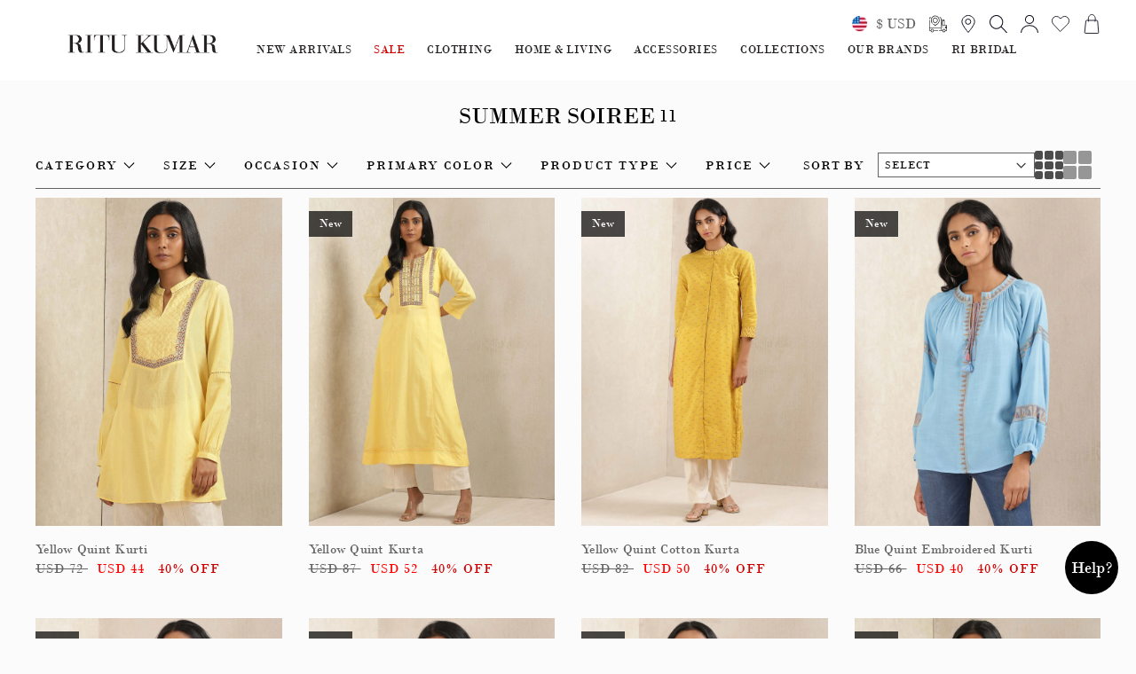

--- FILE ---
content_type: text/html; charset=utf-8
request_url: https://www.ritukumar.com/collections/landing-summer-soiree
body_size: 10577
content:
<!doctype html>
<html data-n-head-ssr lang="en" data-n-head="%7B%22lang%22:%7B%22ssr%22:%22en%22%7D%7D">
  <!-- <img
    width="99988"
    height="99998"
    class="largestImage"
    id="invisible_image"
    style="
      pointer-events: none;
      position: absolute;
      top: 0;
      left: 0;
      width: 98vw;
      height: 98vh;
      max-width: 98vw;
      max-height: 98vh;
    "
    src="[data-uri]"
  /> -->
  <head >
    <meta data-n-head="ssr" charset="utf-8"><meta data-n-head="ssr" name="viewport" content="width=device-width, initial-scale=1"><meta data-n-head="ssr" data-hid="description" name="description" content=""><meta data-n-head="ssr" name="format-detection" content="telephone=no"><link data-n-head="ssr" rel="preconnect" href="//cdn-eu.dynamicyield.com"><link data-n-head="ssr" rel="preconnect" href="//st-eu.dynamicyield.com"><link data-n-head="ssr" rel="preconnect" href="//rcom-eu.dynamicyield.com"><link data-n-head="ssr" rel="dns-prefetch" href="//cdn-eu.dynamicyield.com"><link data-n-head="ssr" rel="dns-prefetch" href="//st-eu.dynamicyield.com"><link data-n-head="ssr" rel="dns-prefetch" href="//rcom-eu.dynamicyield.com"><link data-n-head="ssr" rel="" href="https://fonts.googleapis.com/css2?family=Noto+Serif+SC:wght@300;400;700&amp;display=swap"><link data-n-head="ssr" rel="icon" type="image/webp" href="/favicon/Fevicon_RK.webp"><script data-n-head="ssr" src="/dataLayer.js" defer></script><script data-n-head="ssr" src="//cdn-eu.dynamicyield.com/api/9881092/api_dynamic.js"></script><script data-n-head="ssr" src="//cdn-eu.dynamicyield.com/api/9881092/api_static.js"></script><script data-n-head="ssr" data-hid="gtm-script">window['dataLayer']=[];if(!window._gtm_init){window._gtm_init=1;(function(w,n,d,m,e,p){w[d]=(w[d]==1||n[d]=='yes'||n[d]==1||n[m]==1||(w[e]&&w[e][p]&&w[e][p]()))?1:0})(window,navigator,'doNotTrack','msDoNotTrack','external','msTrackingProtectionEnabled');(function(w,d,s,l,x,y){w[x]={};w._gtm_inject=function(i){if(w.doNotTrack||w[x][i])return;w[x][i]=1;w[l]=w[l]||[];w[l].push({'gtm.start':new Date().getTime(),event:'gtm.js'});var f=d.getElementsByTagName(s)[0],j=d.createElement(s);j.defer=true;j.src='https://www.googletagmanager.com/gtm.js?id='+i;f.parentNode.insertBefore(j,f);}})(window,document,'script','dataLayer','_gtm_ids','_gtm_inject')};["GTM-55MBBMF"].forEach(function(i){window._gtm_inject(i)})</script><link rel="preload" href="/_nuxt/475216d.js" as="script"><link rel="preload" href="/_nuxt/4c5db05.js" as="script"><link rel="preload" href="/_nuxt/051d264.js" as="script"><link rel="preload" href="/_nuxt/a87b891.js" as="script"><style data-vue-ssr-id="d706d280:0 709683a2:0 177aa9fc:0 31673b0e:0">*,:after,:before{--tw-border-spacing-x:0;--tw-border-spacing-y:0;--tw-translate-x:0;--tw-translate-y:0;--tw-rotate:0;--tw-skew-x:0;--tw-skew-y:0;--tw-scale-x:1;--tw-scale-y:1;--tw-pan-x: ;--tw-pan-y: ;--tw-pinch-zoom: ;--tw-scroll-snap-strictness:proximity;--tw-gradient-from-position: ;--tw-gradient-via-position: ;--tw-gradient-to-position: ;--tw-ordinal: ;--tw-slashed-zero: ;--tw-numeric-figure: ;--tw-numeric-spacing: ;--tw-numeric-fraction: ;--tw-ring-inset: ;--tw-ring-offset-width:0px;--tw-ring-offset-color:#fff;--tw-ring-color:rgba(59,130,246,.5);--tw-ring-offset-shadow:0 0 transparent;--tw-ring-shadow:0 0 transparent;--tw-shadow:0 0 transparent;--tw-shadow-colored:0 0 transparent;--tw-blur: ;--tw-brightness: ;--tw-contrast: ;--tw-grayscale: ;--tw-hue-rotate: ;--tw-invert: ;--tw-saturate: ;--tw-sepia: ;--tw-drop-shadow: ;--tw-backdrop-blur: ;--tw-backdrop-brightness: ;--tw-backdrop-contrast: ;--tw-backdrop-grayscale: ;--tw-backdrop-hue-rotate: ;--tw-backdrop-invert: ;--tw-backdrop-opacity: ;--tw-backdrop-saturate: ;--tw-backdrop-sepia: ;--tw-contain-size: ;--tw-contain-layout: ;--tw-contain-paint: ;--tw-contain-style: }::backdrop{--tw-border-spacing-x:0;--tw-border-spacing-y:0;--tw-translate-x:0;--tw-translate-y:0;--tw-rotate:0;--tw-skew-x:0;--tw-skew-y:0;--tw-scale-x:1;--tw-scale-y:1;--tw-pan-x: ;--tw-pan-y: ;--tw-pinch-zoom: ;--tw-scroll-snap-strictness:proximity;--tw-gradient-from-position: ;--tw-gradient-via-position: ;--tw-gradient-to-position: ;--tw-ordinal: ;--tw-slashed-zero: ;--tw-numeric-figure: ;--tw-numeric-spacing: ;--tw-numeric-fraction: ;--tw-ring-inset: ;--tw-ring-offset-width:0px;--tw-ring-offset-color:#fff;--tw-ring-color:rgba(59,130,246,.5);--tw-ring-offset-shadow:0 0 transparent;--tw-ring-shadow:0 0 transparent;--tw-shadow:0 0 transparent;--tw-shadow-colored:0 0 transparent;--tw-blur: ;--tw-brightness: ;--tw-contrast: ;--tw-grayscale: ;--tw-hue-rotate: ;--tw-invert: ;--tw-saturate: ;--tw-sepia: ;--tw-drop-shadow: ;--tw-backdrop-blur: ;--tw-backdrop-brightness: ;--tw-backdrop-contrast: ;--tw-backdrop-grayscale: ;--tw-backdrop-hue-rotate: ;--tw-backdrop-invert: ;--tw-backdrop-opacity: ;--tw-backdrop-saturate: ;--tw-backdrop-sepia: ;--tw-contain-size: ;--tw-contain-layout: ;--tw-contain-paint: ;--tw-contain-style: }
/*! tailwindcss v3.4.17 | MIT License | https://tailwindcss.com*/*,:after,:before{border:0 solid #e5e7eb;box-sizing:border-box}:after,:before{--tw-content:""}:host,html{line-height:1.5;-webkit-text-size-adjust:100%;font-family:ui-sans-serif,system-ui,-apple-system,Segoe UI,Roboto,Ubuntu,Cantarell,Noto Sans,sans-serif,"Apple Color Emoji","Segoe UI Emoji","Segoe UI Symbol","Noto Color Emoji";font-feature-settings:normal;font-variation-settings:normal;-moz-tab-size:4;-o-tab-size:4;tab-size:4;-webkit-tap-highlight-color:transparent}body{line-height:inherit;margin:0}hr{border-top-width:1px;color:inherit;height:0}abbr:where([title]){text-decoration:underline;-webkit-text-decoration:underline dotted;text-decoration:underline dotted}h1,h2,h3,h4,h5,h6{font-size:inherit;font-weight:inherit}a{color:inherit;text-decoration:inherit}b,strong{font-weight:bolder}code,kbd,pre,samp{font-family:ui-monospace,SFMono-Regular,Menlo,Monaco,Consolas,"Liberation Mono","Courier New",monospace;font-feature-settings:normal;font-size:1em;font-variation-settings:normal}small{font-size:80%}sub,sup{font-size:75%;line-height:0;position:relative;vertical-align:baseline}sub{bottom:-.25em}sup{top:-.5em}table{border-collapse:collapse;border-color:inherit;text-indent:0}button,input,optgroup,select,textarea{color:inherit;font-family:inherit;font-feature-settings:inherit;font-size:100%;font-variation-settings:inherit;font-weight:inherit;letter-spacing:inherit;line-height:inherit;margin:0;padding:0}button,select{text-transform:none}button,input:where([type=button]),input:where([type=reset]),input:where([type=submit]){-webkit-appearance:button;background-color:transparent;background-image:none}:-moz-focusring{outline:auto}:-moz-ui-invalid{box-shadow:none}progress{vertical-align:baseline}::-webkit-inner-spin-button,::-webkit-outer-spin-button{height:auto}[type=search]{-webkit-appearance:textfield;outline-offset:-2px}::-webkit-search-decoration{-webkit-appearance:none}::-webkit-file-upload-button{-webkit-appearance:button;font:inherit}summary{display:list-item}blockquote,dd,dl,figure,h1,h2,h3,h4,h5,h6,hr,p,pre{margin:0}fieldset{margin:0}fieldset,legend{padding:0}menu,ol,ul{list-style:none;margin:0;padding:0}dialog{padding:0}textarea{resize:vertical}input::-moz-placeholder,textarea::-moz-placeholder{color:#9ca3af;opacity:1}input::placeholder,textarea::placeholder{color:#9ca3af;opacity:1}[role=button],button{cursor:pointer}:disabled{cursor:default}audio,canvas,embed,iframe,img,object,svg,video{display:block;vertical-align:middle}img,video{height:auto;max-width:100%}[hidden]:where(:not([hidden=until-found])){display:none}.container{width:100%}@media (min-width:640px){.container{max-width:640px}}@media (min-width:768px){.container{max-width:768px}}@media (min-width:1024px){.container{max-width:1024px}}@media (min-width:1280px){.container{max-width:1280px}}@media (min-width:1536px){.container{max-width:1536px}}.pointer-events-none{pointer-events:none}.\!visible{visibility:visible!important}.visible{visibility:visible}.invisible{visibility:hidden}.static{position:static}.fixed{position:fixed}.absolute{position:absolute}.relative{position:relative}.sticky{position:sticky}.inset-0{bottom:0;left:0;right:0;top:0}.\!left-\[15px\]{left:15px!important}.\!top-\[23\%\]{top:23%!important}.-left-0{left:0}.bottom-0{bottom:0}.bottom-3{bottom:.75rem}.bottom-\[11px\]{bottom:11px}.bottom-full{bottom:100%}.left-0{left:0}.left-\[15px\]{left:15px}.left-\[49\%\]{left:49%}.left-\[50\%\]{left:50%}.right-0{right:0}.right-4{right:1rem}.right-\[10px\]{right:10px}.top-0{top:0}.top-2{top:.5rem}.top-\[10px\]{top:10px}.top-\[50\%\]{top:50%}.top-full{top:100%}.z-10{z-index:10}.z-\[2\]{z-index:2}.z-\[3\]{z-index:3}.z-\[4\]{z-index:4}.z-\[999999\]{z-index:999999}.col-span-2{grid-column:span 2/span 2}.col-span-3{grid-column:span 3/span 3}.col-span-4{grid-column:span 4/span 4}.col-span-6{grid-column:span 6/span 6}.float-right{float:right}.float-left{float:left}.m-0{margin:0}.mx-3{margin-left:.75rem;margin-right:.75rem}.mx-\[15px\]{margin-left:15px;margin-right:15px}.mx-auto{margin-left:auto;margin-right:auto}.my-2{margin-bottom:.5rem;margin-top:.5rem}.my-4{margin-bottom:1rem;margin-top:1rem}.\!mr-0{margin-right:0!important}.-mb-2{margin-bottom:-.5rem}.-ml-\[3px\]{margin-left:-3px}.mb-0{margin-bottom:0}.mb-2{margin-bottom:.5rem}.mb-3{margin-bottom:.75rem}.mb-4{margin-bottom:1rem}.mb-5{margin-bottom:1.25rem}.mb-8{margin-bottom:2rem}.mb-\[10px\]{margin-bottom:10px}.mb-\[15px\]{margin-bottom:15px}.mb-\[18px\]{margin-bottom:18px}.mb-\[20px\]{margin-bottom:20px}.mb-\[24px\]{margin-bottom:24px}.mb-\[30px\]{margin-bottom:30px}.mb-\[40px\]{margin-bottom:40px}.mb-\[50px\]{margin-bottom:50px}.ml-1{margin-left:.25rem}.ml-\[10px\]{margin-left:10px}.mr-1{margin-right:.25rem}.mr-2{margin-right:.5rem}.mr-3{margin-right:.75rem}.mr-\[10px\]{margin-right:10px}.mr-\[15px\]{margin-right:15px}.mr-\[5px\]{margin-right:5px}.ms-4{margin-left:1rem}.mt-0{margin-top:0}.mt-1{margin-top:.25rem}.mt-2{margin-top:.5rem}.mt-3{margin-top:.75rem}.mt-4{margin-top:1rem}.mt-5{margin-top:1.25rem}.mt-\[-5px\]{margin-top:-5px}.mt-\[10px\]{margin-top:10px}.mt-\[15px\]{margin-top:15px}.mt-\[20px\]{margin-top:20px}.mt-\[25px\]{margin-top:25px}.mt-\[2px\]{margin-top:2px}.mt-\[5px\]{margin-top:5px}.block{display:block}.inline-block{display:inline-block}.inline{display:inline}.flex{display:flex}.inline-flex{display:inline-flex}.table{display:table}.grid{display:grid}.hidden{display:none}.\!h-\[42px\]{height:42px!important}.h-2{height:.5rem}.h-20{height:5rem}.h-3\/5{height:60%}.h-4{height:1rem}.h-6{height:1.5rem}.h-60{height:15rem}.h-\[100px\]{height:100px}.h-\[1px\]{height:1px}.h-\[40px\]{height:40px}.h-\[50px\]{height:50px}.h-\[6\%\]{height:6%}.h-\[70vh\]{height:70vh}.h-\[93\%\]{height:93%}.h-auto{height:auto}.h-full{height:100%}.w-1\/2{width:50%}.w-20{width:5rem}.w-6{width:1.5rem}.w-6\/12{width:50%}.w-60{width:15rem}.w-\[100\%\]{width:100%}.w-\[100px\!important\]{width:100px!important}.w-\[10px\]{width:10px}.w-\[180px\]{width:180px}.w-\[20px\]{width:20px}.w-\[220px\!important\]{width:220px!important}.w-\[23px\]{width:23px}.w-\[33\%\]{width:33%}.w-\[40px\]{width:40px}.w-\[44\%\]{width:44%}.w-\[49\%\]{width:49%}.w-\[50\%\]{width:50%}.w-\[73px\]{width:73px}.w-\[75px\]{width:75px}.w-\[80px\!important\]{width:80px!important}.w-full{width:100%}.min-w-full{min-width:100%}.max-w-\[40\%\]{max-width:40%}.max-w-\[700px\]{max-width:700px}.flex-1{flex:1 1 0%}.flex-shrink{flex-shrink:1}.table-auto{table-layout:auto}.border-collapse{border-collapse:collapse}.rotate-\[180deg\]{--tw-rotate:180deg;transform:translate(var(--tw-translate-x),var(--tw-translate-y)) rotate(180deg) skewX(var(--tw-skew-x)) skewY(var(--tw-skew-y)) scaleX(var(--tw-scale-x)) scaleY(var(--tw-scale-y))}.rotate-\[180deg\],.transform{transform:translate(var(--tw-translate-x),var(--tw-translate-y)) rotate(var(--tw-rotate)) skewX(var(--tw-skew-x)) skewY(var(--tw-skew-y)) scaleX(var(--tw-scale-x)) scaleY(var(--tw-scale-y))}@keyframes spin{to{transform:rotate(1turn)}}.animate-spin{animation:spin 1s linear infinite}.cursor-not-allowed{cursor:not-allowed}.cursor-pointer{cursor:pointer}.resize-none{resize:none}.resize{resize:both}.appearance-none{-webkit-appearance:none;-moz-appearance:none;appearance:none}.grid-cols-1{grid-template-columns:repeat(1,minmax(0,1fr))}.grid-cols-2{grid-template-columns:repeat(2,minmax(0,1fr))}.grid-cols-4{grid-template-columns:repeat(4,minmax(0,1fr))}.grid-cols-6{grid-template-columns:repeat(6,minmax(0,1fr))}.flex-col{flex-direction:column}.flex-wrap{flex-wrap:wrap}.place-items-center{align-items:center;justify-items:center;place-items:center}.items-center{align-items:center}.justify-start{justify-content:flex-start}.justify-end{justify-content:flex-end}.justify-center{justify-content:center}.justify-between{justify-content:space-between}.justify-items-start{justify-items:start}.justify-items-center{justify-items:center}.gap-\[20px\]{gap:20px}.gap-\[23px\]{gap:23px}.gap-\[25px\]{gap:25px}.gap-\[5px\]{gap:5px}.gap-x-\[15px\]{-moz-column-gap:15px;column-gap:15px}.gap-x-\[20px\]{-moz-column-gap:20px;column-gap:20px}.gap-x-\[30px\]{-moz-column-gap:30px;column-gap:30px}.gap-y-2{row-gap:.5rem}.gap-y-\[30px\]{row-gap:30px}.overflow-hidden{overflow:hidden}.overflow-x-hidden{overflow-x:hidden}.overflow-y-scroll{overflow-y:scroll}.whitespace-nowrap{white-space:nowrap}.break-words{word-wrap:break-word}.break-all{word-break:break-all}.rounded{border-radius:.25rem}.rounded-full{border-radius:9999px}.rounded-lg{border-radius:.5rem}.rounded-l-none{border-bottom-left-radius:0;border-top-left-radius:0}.border{border-width:1px}.border-0{border-width:0}.border-8{border-width:8px}.border-b,.border-b-\[1px\]{border-bottom-width:1px}.border-l-0{border-left-width:0}.border-r-0{border-right-width:0}.border-t-\[1px\]{border-top-width:1px}.border-\[\#000000\]{--tw-border-opacity:1;border-color:#000;border-color:rgba(0,0,0,var(--tw-border-opacity,1))}.border-\[\#d5d5d5\]{--tw-border-opacity:1;border-color:#d5d5d5;border-color:rgba(213,213,213,var(--tw-border-opacity,1))}.border-\[\#f1f1f1\]{--tw-border-opacity:1;border-color:#f1f1f1;border-color:rgba(241,241,241,var(--tw-border-opacity,1))}.border-gray-300{--tw-border-opacity:1;border-color:#d1d5db;border-color:rgba(209,213,219,var(--tw-border-opacity,1))}.border-t-blue-600{--tw-border-opacity:1;border-top-color:#2563eb;border-top-color:rgba(37,99,235,var(--tw-border-opacity,1))}.\!bg-white{--tw-bg-opacity:1!important;background-color:#fff!important;background-color:rgba(255,255,255,var(--tw-bg-opacity,1))!important}.bg-\[\#000000\]{--tw-bg-opacity:1;background-color:#000;background-color:rgba(0,0,0,var(--tw-bg-opacity,1))}.bg-\[\#103c8c\]{--tw-bg-opacity:1;background-color:#103c8c;background-color:rgba(16,60,140,var(--tw-bg-opacity,1))}.bg-\[\#F6F6F6\]{--tw-bg-opacity:1;background-color:#f6f6f6;background-color:rgba(246,246,246,var(--tw-bg-opacity,1))}.bg-\[\#FAFAFA\]{--tw-bg-opacity:1;background-color:#fafafa;background-color:rgba(250,250,250,var(--tw-bg-opacity,1))}.bg-\[\#d1ab3e\]{--tw-bg-opacity:1;background-color:#d1ab3e;background-color:rgba(209,171,62,var(--tw-bg-opacity,1))}.bg-\[\#e7cea6\]{--tw-bg-opacity:1;background-color:#e7cea6;background-color:rgba(231,206,166,var(--tw-bg-opacity,1))}.bg-\[\#e7e7e7\]{--tw-bg-opacity:1;background-color:#e7e7e7;background-color:rgba(231,231,231,var(--tw-bg-opacity,1))}.bg-\[\#f8f8f8\]{--tw-bg-opacity:1;background-color:#f8f8f8;background-color:rgba(248,248,248,var(--tw-bg-opacity,1))}.bg-\[\#f9f9f9\]{--tw-bg-opacity:1;background-color:#f9f9f9;background-color:rgba(249,249,249,var(--tw-bg-opacity,1))}.bg-\[\#fbfbfb\]{--tw-bg-opacity:1;background-color:#fbfbfb;background-color:rgba(251,251,251,var(--tw-bg-opacity,1))}.bg-\[\#fff\],.bg-\[white\]{--tw-bg-opacity:1;background-color:#fff;background-color:rgba(255,255,255,var(--tw-bg-opacity,1))}.bg-black{--tw-bg-opacity:1;background-color:#000;background-color:rgba(0,0,0,var(--tw-bg-opacity,1))}.bg-blue-700{--tw-bg-opacity:1;background-color:#1d4ed8;background-color:rgba(29,78,216,var(--tw-bg-opacity,1))}.bg-gray-900{--tw-bg-opacity:1;background-color:#111827;background-color:rgba(17,24,39,var(--tw-bg-opacity,1))}.bg-white{--tw-bg-opacity:1;background-color:#fff;background-color:rgba(255,255,255,var(--tw-bg-opacity,1))}.fill-current{fill:currentColor}.object-contain{-o-object-fit:contain;object-fit:contain}.p-2{padding:.5rem}.p-3{padding:.75rem}.p-5{padding:1.25rem}.p-\[30px\]{padding:30px}.p-\[80px\]{padding:80px}.px-2{padding-left:.5rem;padding-right:.5rem}.px-3{padding-left:.75rem;padding-right:.75rem}.px-4{padding-left:1rem;padding-right:1rem}.px-5{padding-left:1.25rem;padding-right:1.25rem}.px-6{padding-left:1.5rem;padding-right:1.5rem}.px-\[10px\!important\]{padding-left:10px!important;padding-right:10px!important}.px-\[10px\]{padding-left:10px;padding-right:10px}.px-\[15px\]{padding-left:15px;padding-right:15px}.px-\[6px\]{padding-left:6px;padding-right:6px}.py-16{padding-bottom:4rem;padding-top:4rem}.py-2{padding-bottom:.5rem;padding-top:.5rem}.py-2\.5{padding-bottom:.625rem;padding-top:.625rem}.py-3{padding-bottom:.75rem;padding-top:.75rem}.py-4{padding-bottom:1rem;padding-top:1rem}.py-\[10px\]{padding-bottom:10px;padding-top:10px}.py-\[12px\]{padding-bottom:12px;padding-top:12px}.py-\[13px\]{padding-bottom:13px;padding-top:13px}.py-\[20px\]{padding-bottom:20px;padding-top:20px}.py-\[5px\]{padding-bottom:5px;padding-top:5px}.py-\[8px\]{padding-bottom:8px;padding-top:8px}.pb-1{padding-bottom:.25rem}.pb-5{padding-bottom:1.25rem}.pb-\[0px\!important\]{padding-bottom:0!important}.pb-\[10px\]{padding-bottom:10px}.pb-\[14px\]{padding-bottom:14px}.pb-\[15px\]{padding-bottom:15px}.pb-\[8px\]{padding-bottom:8px}.pl-0{padding-left:0}.pl-\[10px\]{padding-left:10px}.pl-\[15px\]{padding-left:15px}.pl-\[17px\]{padding-left:17px}.pl-\[29px\]{padding-left:29px}.pl-\[30px\]{padding-left:30px}.pl-\[40px\]{padding-left:40px}.pr-2{padding-right:.5rem}.pr-3{padding-right:.75rem}.pr-\[15px\]{padding-right:15px}.ps-\[15px\]{padding-left:15px}.pt-2{padding-top:.5rem}.pt-\[40px\]{padding-top:40px}.text-left{text-align:left}.text-center{text-align:center}.text-right{text-align:right}.align-middle{vertical-align:middle}.\!text-sm{font-size:.875rem!important;line-height:1.25rem!important}.text-\[10px\]{font-size:10px}.text-\[11px\]{font-size:11px}.text-\[12px\]{font-size:12px}.text-\[13px\]{font-size:13px}.text-\[14px\]{font-size:14px}.text-\[15px\]{font-size:15px}.text-\[16px\]{font-size:16px}.text-\[18px\]{font-size:18px}.text-\[20px\]{font-size:20px}.text-\[30px\]{font-size:30px}.text-sm{font-size:.875rem;line-height:1.25rem}.text-xs{font-size:.75rem;line-height:1rem}.font-bold{font-weight:700}.font-extrabold{font-weight:800}.font-medium{font-weight:500}.\!uppercase{text-transform:uppercase!important}.uppercase{text-transform:uppercase}.lowercase{text-transform:lowercase}.\!capitalize{text-transform:capitalize!important}.capitalize{text-transform:capitalize}.italic{font-style:italic}.leading-\[18px\]{line-height:18px}.leading-\[50px\]{line-height:50px}.leading-tight{line-height:1.25}.\!text-\[green\]{--tw-text-opacity:1!important;color:green!important;color:rgba(0,128,0,var(--tw-text-opacity,1))!important}.\!text-red-500{--tw-text-opacity:1!important;color:#ef4444!important;color:rgba(239,68,68,var(--tw-text-opacity,1))!important}.\!text-red-600{--tw-text-opacity:1!important;color:#dc2626!important;color:rgba(220,38,38,var(--tw-text-opacity,1))!important}.text-\[\#000000\]{--tw-text-opacity:1;color:#000;color:rgba(0,0,0,var(--tw-text-opacity,1))}.text-\[\#001848\]{--tw-text-opacity:1;color:#001848;color:rgba(0,24,72,var(--tw-text-opacity,1))}.text-\[\#1B1B1B\]{--tw-text-opacity:1;color:#1b1b1b;color:rgba(27,27,27,var(--tw-text-opacity,1))}.text-\[\#303030\]{--tw-text-opacity:1;color:#303030;color:rgba(48,48,48,var(--tw-text-opacity,1))}.text-\[\#424242\]{--tw-text-opacity:1;color:#424242;color:rgba(66,66,66,var(--tw-text-opacity,1))}.text-\[\#636363\]{--tw-text-opacity:1;color:#636363;color:rgba(99,99,99,var(--tw-text-opacity,1))}.text-\[\#808080\]{--tw-text-opacity:1;color:grey;color:rgba(128,128,128,var(--tw-text-opacity,1))}.text-\[\#ED5736\]{--tw-text-opacity:1;color:#ed5736;color:rgba(237,87,54,var(--tw-text-opacity,1))}.text-\[\#FF0000\]{--tw-text-opacity:1;color:red;color:rgba(255,0,0,var(--tw-text-opacity,1))}.text-\[\#c00\]{--tw-text-opacity:1;color:#c00;color:rgba(204,0,0,var(--tw-text-opacity,1))}.text-\[\#cd0306\]{--tw-text-opacity:1;color:#cd0306;color:rgba(205,3,6,var(--tw-text-opacity,1))}.text-\[\#f44336\]{--tw-text-opacity:1;color:#f44336;color:rgba(244,67,54,var(--tw-text-opacity,1))}.text-\[black\]{--tw-text-opacity:1;color:#000;color:rgba(0,0,0,var(--tw-text-opacity,1))}.text-\[green\]{--tw-text-opacity:1;color:green;color:rgba(0,128,0,var(--tw-text-opacity,1))}.text-\[red\]{--tw-text-opacity:1;color:red;color:rgba(255,0,0,var(--tw-text-opacity,1))}.text-black{--tw-text-opacity:1;color:#000;color:rgba(0,0,0,var(--tw-text-opacity,1))}.text-gray-700{--tw-text-opacity:1;color:#374151;color:rgba(55,65,81,var(--tw-text-opacity,1))}.text-red-600{--tw-text-opacity:1;color:#dc2626;color:rgba(220,38,38,var(--tw-text-opacity,1))}.text-slate-500{--tw-text-opacity:1;color:#64748b;color:rgba(100,116,139,var(--tw-text-opacity,1))}.text-white{--tw-text-opacity:1;color:#fff;color:rgba(255,255,255,var(--tw-text-opacity,1))}.underline{text-decoration-line:underline}.antialiased{-webkit-font-smoothing:antialiased;-moz-osx-font-smoothing:grayscale}.opacity-0{opacity:0}.opacity-\[\.5\]{opacity:.5}.opacity-\[1\]{opacity:1}.shadow{--tw-shadow:0 1px 3px 0 rgba(0,0,0,.1),0 1px 2px -1px rgba(0,0,0,.1);--tw-shadow-colored:0 1px 3px 0 var(--tw-shadow-color),0 1px 2px -1px var(--tw-shadow-color);box-shadow:0 0 transparent,0 0 transparent,0 1px 3px 0 rgba(0,0,0,.1),0 1px 2px -1px rgba(0,0,0,.1);box-shadow:var(--tw-ring-offset-shadow,0 0 transparent),var(--tw-ring-shadow,0 0 transparent),var(--tw-shadow)}.shadow-sm{--tw-shadow:0 1px 2px 0 rgba(0,0,0,.05);--tw-shadow-colored:0 1px 2px 0 var(--tw-shadow-color);box-shadow:0 0 transparent,0 0 transparent,0 1px 2px 0 rgba(0,0,0,.05);box-shadow:var(--tw-ring-offset-shadow,0 0 transparent),var(--tw-ring-shadow,0 0 transparent),var(--tw-shadow)}.outline-none{outline:2px solid transparent;outline-offset:2px}.outline{outline-style:solid}.blur{--tw-blur:blur(8px);filter:blur(8px) var(--tw-brightness) var(--tw-contrast) var(--tw-grayscale) var(--tw-hue-rotate) var(--tw-invert) var(--tw-saturate) var(--tw-sepia) var(--tw-drop-shadow);filter:var(--tw-blur) var(--tw-brightness) var(--tw-contrast) var(--tw-grayscale) var(--tw-hue-rotate) var(--tw-invert) var(--tw-saturate) var(--tw-sepia) var(--tw-drop-shadow)}.drop-shadow{--tw-drop-shadow:drop-shadow(0 1px 2px rgba(0,0,0,.1)) drop-shadow(0 1px 1px rgba(0,0,0,.06));filter:var(--tw-blur) var(--tw-brightness) var(--tw-contrast) var(--tw-grayscale) var(--tw-hue-rotate) var(--tw-invert) var(--tw-saturate) var(--tw-sepia) drop-shadow(0 1px 2px rgba(0,0,0,.1)) drop-shadow(0 1px 1px rgba(0,0,0,.06));filter:var(--tw-blur) var(--tw-brightness) var(--tw-contrast) var(--tw-grayscale) var(--tw-hue-rotate) var(--tw-invert) var(--tw-saturate) var(--tw-sepia) var(--tw-drop-shadow)}.grayscale{--tw-grayscale:grayscale(100%);filter:var(--tw-blur) var(--tw-brightness) var(--tw-contrast) grayscale(100%) var(--tw-hue-rotate) var(--tw-invert) var(--tw-saturate) var(--tw-sepia) var(--tw-drop-shadow);filter:var(--tw-blur) var(--tw-brightness) var(--tw-contrast) var(--tw-grayscale) var(--tw-hue-rotate) var(--tw-invert) var(--tw-saturate) var(--tw-sepia) var(--tw-drop-shadow)}.invert{--tw-invert:invert(100%);filter:var(--tw-blur) var(--tw-brightness) var(--tw-contrast) var(--tw-grayscale) var(--tw-hue-rotate) invert(100%) var(--tw-saturate) var(--tw-sepia) var(--tw-drop-shadow);filter:var(--tw-blur) var(--tw-brightness) var(--tw-contrast) var(--tw-grayscale) var(--tw-hue-rotate) var(--tw-invert) var(--tw-saturate) var(--tw-sepia) var(--tw-drop-shadow)}.sepia{--tw-sepia:sepia(100%);filter:var(--tw-blur) var(--tw-brightness) var(--tw-contrast) var(--tw-grayscale) var(--tw-hue-rotate) var(--tw-invert) var(--tw-saturate) sepia(100%) var(--tw-drop-shadow)}.filter,.sepia{filter:var(--tw-blur) var(--tw-brightness) var(--tw-contrast) var(--tw-grayscale) var(--tw-hue-rotate) var(--tw-invert) var(--tw-saturate) var(--tw-sepia) var(--tw-drop-shadow)}.transition{transition-duration:.15s;transition-property:color,background-color,border-color,text-decoration-color,fill,stroke,opacity,box-shadow,transform,filter,-webkit-backdrop-filter;transition-property:color,background-color,border-color,text-decoration-color,fill,stroke,opacity,box-shadow,transform,filter,backdrop-filter;transition-property:color,background-color,border-color,text-decoration-color,fill,stroke,opacity,box-shadow,transform,filter,backdrop-filter,-webkit-backdrop-filter;transition-timing-function:cubic-bezier(.4,0,.2,1)}.transition-opacity{transition-duration:.15s;transition-property:opacity;transition-timing-function:cubic-bezier(.4,0,.2,1)}.duration-300{transition-duration:.3s}.container{margin-left:auto;margin-right:auto;width:1180px}.flex-center{align-items:center;display:flex;justify-content:center}.v-center{position:absolute;top:50%;--tw-translate-y:-50%;transform:translate(var(--tw-translate-x),-50%) rotate(var(--tw-rotate)) skewX(var(--tw-skew-x)) skewY(var(--tw-skew-y)) scaleX(var(--tw-scale-x)) scaleY(var(--tw-scale-y));transform:translate(var(--tw-translate-x),var(--tw-translate-y)) rotate(var(--tw-rotate)) skewX(var(--tw-skew-x)) skewY(var(--tw-skew-y)) scaleX(var(--tw-scale-x)) scaleY(var(--tw-scale-y))}.product-tag{--tw-bg-opacity:1;background-color:#17375e;background-color:rgba(23,55,94,var(--tw-bg-opacity,1));padding:.25rem;text-transform:uppercase;--tw-text-opacity:1;color:#fff;color:rgba(255,255,255,var(--tw-text-opacity,1))}.file\:mr-4::file-selector-button{margin-right:1rem}.file\:rounded-full::file-selector-button{border-radius:9999px}.file\:border-0::file-selector-button{border-width:0}.file\:bg-violet-50::file-selector-button{--tw-bg-opacity:1;background-color:#f5f3ff;background-color:rgba(245,243,255,var(--tw-bg-opacity,1))}.file\:px-4::file-selector-button{padding-left:1rem;padding-right:1rem}.file\:py-2::file-selector-button{padding-bottom:.5rem;padding-top:.5rem}.file\:text-sm::file-selector-button{font-size:.875rem;line-height:1.25rem}.file\:font-semibold::file-selector-button{font-weight:600}.file\:text-\[\#001848\]::file-selector-button{--tw-text-opacity:1;color:#001848;color:rgba(0,24,72,var(--tw-text-opacity,1))}.first\:text-\[\#999\]:first-child{--tw-text-opacity:1;color:#999;color:rgba(153,153,153,var(--tw-text-opacity,1))}.hover\:bg-blue-800:hover{--tw-bg-opacity:1;background-color:#1e40af;background-color:rgba(30,64,175,var(--tw-bg-opacity,1))}.hover\:opacity-80:hover{opacity:.8}.hover\:file\:bg-violet-100::file-selector-button:hover{--tw-bg-opacity:1;background-color:#ede9fe;background-color:rgba(237,233,254,var(--tw-bg-opacity,1))}.focus\:outline-none:focus{outline:2px solid transparent;outline-offset:2px}.focus\:ring-4:focus{--tw-ring-offset-shadow:var(--tw-ring-inset) 0 0 0 var(--tw-ring-offset-width) var(--tw-ring-offset-color);--tw-ring-shadow:var(--tw-ring-inset) 0 0 0 calc(4px + var(--tw-ring-offset-width)) var(--tw-ring-color);box-shadow:var(--tw-ring-offset-shadow),var(--tw-ring-shadow),0 0 transparent;box-shadow:var(--tw-ring-offset-shadow),var(--tw-ring-shadow),var(--tw-shadow,0 0 transparent)}.focus\:ring-blue-300:focus{--tw-ring-opacity:1;--tw-ring-color:rgba(147,197,253,var(--tw-ring-opacity,1))}.group:hover .group-hover\:opacity-100{opacity:1}@media (min-width:640px){.sm\:static{position:static}.sm\:hidden{display:none}.sm\:pr-0{padding-right:0}.sm\:hover\:bg-\[\#f6f6f6\]:hover{--tw-bg-opacity:1;background-color:#f6f6f6;background-color:rgba(246,246,246,var(--tw-bg-opacity,1))}}@media (min-width:768px){.md\:static{position:static}.md\:sticky{position:sticky}.md\:left-0{left:0}.md\:top-\[100px\]{top:100px}.md\:col-span-1{grid-column:span 1/span 1}.md\:col-span-3{grid-column:span 3/span 3}.md\:col-span-4{grid-column:span 4/span 4}.md\:ml-\[20px\]{margin-left:20px}.md\:block{display:block}.md\:inline-block{display:inline-block}.md\:flex{display:flex}.md\:h-\[auto\]{height:auto}.md\:w-6\/12{width:50%}.md\:w-\[95\%\]{width:95%}.md\:w-full{width:100%}.md\:grid-cols-2{grid-template-columns:repeat(2,minmax(0,1fr))}.md\:grid-cols-3{grid-template-columns:repeat(3,minmax(0,1fr))}.md\:border{border-width:1px}.md\:bg-white{--tw-bg-opacity:1;background-color:#fff;background-color:rgba(255,255,255,var(--tw-bg-opacity,1))}.md\:px-\[15px\]{padding-left:15px;padding-right:15px}.md\:py-\[15px\]{padding-bottom:15px;padding-top:15px}.md\:py-\[30px\]{padding-bottom:30px;padding-top:30px}.md\:py-\[5px\]{padding-bottom:5px;padding-top:5px}.md\:pb-0{padding-bottom:0}.md\:pl-\[0\]{padding-left:0}.md\:pr-3{padding-right:.75rem}.md\:pt-16{padding-top:4rem}.md\:pt-\[0px\]{padding-top:0}.md\:text-\[21px\]{font-size:21px}.md\:text-\[30px\]{font-size:30px}.md\:opacity-\[1\]{opacity:1}}@media (min-width:1024px){.lg\:col-span-1{grid-column:span 1/span 1}.lg\:col-span-3{grid-column:span 3/span 3}.lg\:h-\[55px\]{height:55px}.lg\:grid-cols-4{grid-template-columns:repeat(4,minmax(0,1fr))}.lg\:grid-cols-5{grid-template-columns:repeat(5,minmax(0,1fr))}.lg\:gap-0{gap:0}.lg\:px-\[12px\]{padding-left:12px;padding-right:12px}.lg\:text-left{text-align:left}}@media (prefers-color-scheme:dark){.dark\:bg-blue-600{--tw-bg-opacity:1;background-color:#2563eb;background-color:rgba(37,99,235,var(--tw-bg-opacity,1))}.dark\:bg-gray-700{--tw-bg-opacity:1;background-color:#374151;background-color:rgba(55,65,81,var(--tw-bg-opacity,1))}.dark\:hover\:bg-blue-700:hover{--tw-bg-opacity:1;background-color:#1d4ed8;background-color:rgba(29,78,216,var(--tw-bg-opacity,1))}.dark\:focus\:ring-blue-800:focus{--tw-ring-opacity:1;--tw-ring-color:rgba(30,64,175,var(--tw-ring-opacity,1))}}
.nuxt-progress{background-color:#000;height:2px;left:0;opacity:1;position:fixed;right:0;top:0;transition:width .1s,opacity .4s;width:0;z-index:999999}.nuxt-progress.nuxt-progress-notransition{transition:none}.nuxt-progress-failed{background-color:red}
.page-enter-active[data-v-1aa0d62c],.page-leave-active[data-v-1aa0d62c]{transition:opacity .5s}.page-enter[data-v-1aa0d62c],.page-leave-to[data-v-1aa0d62c]{opacity:0}.layout-enter-active[data-v-1aa0d62c],.layout-leave-active[data-v-1aa0d62c]{transition:opacity .5s}.layout-enter[data-v-1aa0d62c],.layout-leave-to[data-v-1aa0d62c]{opacity:0}.slide-bottom-enter-active[data-v-1aa0d62c],.slide-bottom-leave-active[data-v-1aa0d62c]{transition:opacity .25s ease-in-out,transform .25s ease-in-out}.slide-bottom-enter[data-v-1aa0d62c],.slide-bottom-leave-to[data-v-1aa0d62c]{opacity:0;transform:translate3d(0,15px,0)}
.loader_wraper[data-v-4136ba1e]{align-items:center;background-color:transparent;display:flex;height:100%;justify-content:center;left:0;position:absolute;top:0;width:100%;z-index:99}.lds-roller[data-v-4136ba1e]{display:inline-block;height:80px;position:relative;width:80px}.lds-roller div[data-v-4136ba1e]{animation:lds-roller-4136ba1e 1.2s cubic-bezier(.5,0,.5,1) infinite;transform-origin:40px 40px}.lds-roller div[data-v-4136ba1e]:after{background:var(--colour);border-radius:50%;content:" ";display:block;height:7px;margin:-4px 0 0 -4px;position:absolute;width:7px}.lds-roller div[data-v-4136ba1e]:first-child{animation-delay:-36ms}.lds-roller div[data-v-4136ba1e]:first-child:after{left:63px;top:63px}.lds-roller div[data-v-4136ba1e]:nth-child(2){animation-delay:-72ms}.lds-roller div[data-v-4136ba1e]:nth-child(2):after{left:56px;top:68px}.lds-roller div[data-v-4136ba1e]:nth-child(3){animation-delay:-.108s}.lds-roller div[data-v-4136ba1e]:nth-child(3):after{left:48px;top:71px}.lds-roller div[data-v-4136ba1e]:nth-child(4){animation-delay:-.144s}.lds-roller div[data-v-4136ba1e]:nth-child(4):after{left:40px;top:72px}.lds-roller div[data-v-4136ba1e]:nth-child(5){animation-delay:-.18s}.lds-roller div[data-v-4136ba1e]:nth-child(5):after{left:32px;top:71px}.lds-roller div[data-v-4136ba1e]:nth-child(6){animation-delay:-.216s}.lds-roller div[data-v-4136ba1e]:nth-child(6):after{left:24px;top:68px}.lds-roller div[data-v-4136ba1e]:nth-child(7){animation-delay:-.252s}.lds-roller div[data-v-4136ba1e]:nth-child(7):after{left:17px;top:63px}.lds-roller div[data-v-4136ba1e]:nth-child(8){animation-delay:-.288s}.lds-roller div[data-v-4136ba1e]:nth-child(8):after{left:12px;top:56px}@keyframes lds-roller-4136ba1e{0%{transform:rotate(0deg)}to{transform:rotate(1turn)}}</style>
    <style>#invisible_image{pointer-events:none;position:absolute;top:0;left:0;width:98vw;height:98vh;max-width:98vw;max-height:98vh}</style>
  </head>
  <body class="" data-n-head="%7B%22class%22:%7B%22ssr%22:%22%22%7D%7D">
    <noscript data-n-head="ssr" data-hid="gtm-noscript" data-pbody="true"><iframe src="https://www.googletagmanager.com/ns.html?id=GTM-55MBBMF&" height="0" width="0" style="display:none;visibility:hidden" title="gtm"></iframe><iframe src="https://www.googletagmanager.com/ns.html?id=GTM-55MBBMF&" height="0" width="0" style="display:none;visibility:hidden" title="gtm"></iframe></noscript><div data-server-rendered="true" id="__nuxt"><!----><div id="__layout"><div id="default_outer_div" data-v-1aa0d62c><div class="loader_wraper" data-v-4136ba1e data-v-1aa0d62c><div class="lds-roller" style="--colour:blue;" data-v-4136ba1e><div data-v-4136ba1e></div> <div data-v-4136ba1e></div> <div data-v-4136ba1e></div> <div data-v-4136ba1e></div> <div data-v-4136ba1e></div> <div data-v-4136ba1e></div> <div data-v-4136ba1e></div> <div data-v-4136ba1e></div></div></div></div></div></div><script>window.__NUXT__=(function(a,b,c,d,e,f,g,h,i,j,k,l,m){return {layout:"default",data:[{}],fetch:{},error:f,state:{BASE_URL:h,BASE_URL_RI:"https:\u002F\u002Fri.ritukumar.com\u002F",BASE_URL_AA:"https:\u002F\u002Faarke.ritukumar.com\u002F",BASE_URL_LA:"https:\u002F\u002Flabel.ritukumar.com\u002F",pimApi:"https:\u002F\u002Fpim.ritukumar.com\u002Fpim\u002F",RK_WEBSITE_COOKIES:"ritukumar.com",store:c,setPtah:c,cssTheme:a,header:[],homeCmsData:{name:"Home",url_key:"home",include_top_menu:i,include_footer_menu:i,content:"\u003C!-- =========================video custom code by kingkoo ===================================== --\u003E\r\n\u003Csection class=\"banjara-section\" style=\"margin-top: -7%;\"\u003E\u003Ca href=\"..\u002Fcollections\u002Ffl-sale\"\u003E \u003Cimg class=\"dekshtop_only\" src=\"https:\u002F\u002Fcdn.pixelbin.io\u002Fv2\u002Fblack-bread-289bfa\u002F69nBPw\u002Foriginal\u002Frk-cms_images\u002F176554503801_1_(1).jpg\" alt=\"Sale\" width=\"1920\" height=\"1000\" \u002F\u003E \u003Cimg class=\"mobile_only\" src=\"https:\u002F\u002Fcdn.pixelbin.io\u002Fv2\u002Fblack-bread-289bfa\u002F69nBPw\u002Foriginal\u002Frk-cms_images\u002F17655498301.jpg\" alt=\"Sale\" width=\"750\" height=\"950\" \u002F\u003E \u003C\u002Fa\u003E\u003C\u002Fsection\u003E\r\n\u003C!-- =========================video custom code by kingkoo ===================================== --\u003E\r\n\u003Csection class=\"banjara-section\"\u003E\u003Ca href=\"..\u002Fcollections\u002Fclothing-outerwear\"\u003E \u003Cimg class=\"dekshtop_only\" src=\"https:\u002F\u002Fcdn.fynd.com\u002Fv2\u002Ffalling-surf-7c8bb8\u002Ffyprod\u002Fwrkr\u002Fproducts\u002Fpictures\u002Fitem\u002Ffree\u002Foriginal\u002Fvbkeao6F_-product.jpeg\" alt=\"Suits\" width=\"1920\" height=\"1000\" \u002F\u003E \u003Cimg class=\"mobile_only\" src=\"https:\u002F\u002Fcdn.fynd.com\u002Fv2\u002Ffalling-surf-7c8bb8\u002Ffyprod\u002Fwrkr\u002Fproducts\u002Fpictures\u002Fitem\u002Ffree\u002Foriginal\u002FzOsv6n9mL-product.jpeg\" alt=\"suits\" width=\"750\" height=\"938\" \u002F\u003E \u003C\u002Fa\u003E\u003C\u002Fsection\u003E\r\n\u003C!-- ======================strip banner======================================== --\u003E\r\n\u003Csection class=\"banjara-section\" id=\"rk_section_m2_004\"\u003E\r\n\u003Cfigure\u003E\u003Ca href=\"..\u002Fcollections\u002Fclothing-dresses\"\u003E\u003Cimg class=\"dekshtop_only\" src=\"https:\u002F\u002Fcdn.pixelbin.io\u002Fv2\u002Fblack-bread-289bfa\u002F69nBPw\u002Foriginal\u002Frk-cms_images\u002F176543236103.jpg\" alt=\"Dresses\" width=\"1920\" height=\"1075\" \u002F\u003E \u003Cimg class=\"mobile_only\" src=\"https:\u002F\u002Fcdn.pixelbin.io\u002Fv2\u002Fblack-bread-289bfa\u002F69nBPw\u002Foriginal\u002Frk-cms_images\u002F176543260403.jpg\" alt=\"Dresses\" width=\"750\" height=\"950\" \u002F\u003E\u003C\u002Fa\u003E\u003C\u002Ffigure\u003E\r\n\u003Cp\u003E\u003Ca href=\"..\u002Fcollections\u002Fclothing-dresses\"\u003E\u003Cimg class=\"mobile_only\" src=\"https:\u002F\u002Fcdn.pixelbin.io\u002Fv2\u002Fblack-bread-289bfa\u002F69nBPw\u002Foriginal\u002Frk-cms_images\u002F176543261804.jpg\" alt=\"Dresses\" width=\"750\" height=\"950\" \u002F\u003E\u003C\u002Fa\u003E\u003C\u002Fp\u003E\r\n\u003C\u002Fsection\u003E\r\n\u003Csection class=\"banjara-section\" id=\"rk_section_005\"\u003E\r\n\u003Cfigure\u003E\u003Cnuxt-link to=\"\"\u003E\u003Ca href=\"..\u002Fcollections\u002Fclothing?filter=main_category~Apparel-%20Co-ord%20Set\"\u003E\u003Cimg class=\"dekshtop_only\" src=\"https:\u002F\u002Fcdn.pixelbin.io\u002Fv2\u002Fblack-bread-289bfa\u002F69nBPw\u002Foriginal\u002Frk-cms_images\u002F176543237704.jpg\" alt=\"Cord Sets\" width=\"1920\" height=\"1929\" \u002F\u003E \u003Cimg class=\"mobile_only\" src=\"https:\u002F\u002Fcdn.pixelbin.io\u002Fv2\u002Fblack-bread-289bfa\u002F69nBPw\u002Foriginal\u002Frk-cms_images\u002F176543263205.jpg\" alt=\"Cord Sets\" width=\"750\" height=\"950\" \u002F\u003E\u003C\u002Fa\u003E\u003C\u002Fnuxt-link\u003E\u003C\u002Ffigure\u003E\r\n\u003Cp\u003E\u003Cnuxt-link to=\"\"\u003E\u003Ca href=\"..\u002Fcollections\u002Fclothing?filter=main_category~Apparel-%20Co-ord%20Set\"\u003E\u003Cimg class=\"mobile_only\" src=\"https:\u002F\u002Fcdn.pixelbin.io\u002Fv2\u002Fblack-bread-289bfa\u002F69nBPw\u002Foriginal\u002Frk-cms_images\u002F176543265206.jpg\" alt=\"Cord Sets\" width=\"750\" height=\"950\" \u002F\u003E\u003C\u002Fa\u003E\u003C\u002Fnuxt-link\u003E\u003C\u002Fp\u003E\r\n\u003C\u002Fsection\u003E\r\n\u003C!-- =============== section 3 ===============--\u003E\r\n\u003Csection class=\"banjara-section\" id=\"rk_section_006\"\u003E\r\n\u003Cfigure\u003E\u003Cnuxt-link to=\"\"\u003E\u003Ca href=\"..\u002Fcollections\u002Fclothing-tops\"\u003E\u003Cimg class=\"dekshtop_only\" src=\"https:\u002F\u002Fcdn.pixelbin.io\u002Fv2\u002Fblack-bread-289bfa\u002F69nBPw\u002Foriginal\u002Frk-cms_images\u002F176543239205.jpg\" alt=\"Tops\" width=\"3840\" height=\"962\" \u002F\u003E \u003Cimg class=\"mobile_only\" src=\"https:\u002F\u002Fcdn.pixelbin.io\u002Fv2\u002Fblack-bread-289bfa\u002F69nBPw\u002Foriginal\u002Frk-cms_images\u002F176543266307.jpg\" alt=\"Tops\" width=\"632\" height=\"800\" \u002F\u003E\u003C\u002Fa\u003E\u003C\u002Fnuxt-link\u003E\u003C\u002Ffigure\u003E\r\n\u003C\u002Fsection\u003E\r\n\u003C!-- =============== section 4 ===============--\u003E\r\n\u003Csection class=\"banjara-section\" id=\"rk_section_007\"\u003E\r\n\u003Cfigure\u003E\u003Cnuxt-link to=\"\"\u003E\u003Ca href=\"..\u002Fcollections\u002Fclothing?filter=product_type~Dresses&amp;filter=product_type~Jumpsuits&amp;filter=product_type~Long%20Dress&amp;filter=product_type~Palazzos&amp;filter=product_type~Skirts&amp;filter=product_type~Short%20Dress&amp;filter=product_type~Maxi%20Dress&amp;filter=product_type~Kaftan%20Dresses&amp;filter=product_type~Dhoti%20Pants&amp;filter=product_type~Co-ord%20Set&amp;filter=product_type~Jumpsuit&amp;filter=product_type~Kaftan%20Tops&amp;filter=product_type~Midi%20Dress&amp;filter=product_type~Shrugs&amp;filter=product_type~Tops\"\u003E\u003Cimg class=\"dekshtop_only\" src=\"https:\u002F\u002Fcdn.pixelbin.io\u002Fv2\u002Fblack-bread-289bfa\u002F69nBPw\u002Foriginal\u002Frk-cms_images\u002F176543240806.jpg\" alt=\"For Nomads\" width=\"3840\" height=\"962\" \u002F\u003E \u003Cimg class=\"mobile_only\" src=\"https:\u002F\u002Fcdn.pixelbin.io\u002Fv2\u002Fblack-bread-289bfa\u002F69nBPw\u002Foriginal\u002Frk-cms_images\u002F176543267508.jpg\" alt=\"For Nomans\" width=\"632\" height=\"800\" \u002F\u003E\u003C\u002Fa\u003E\u003C\u002Fnuxt-link\u003E\u003C\u002Ffigure\u003E\r\n\u003C\u002Fsection\u003E\r\n\u003C!-- =============== section 4 ===============--\u003E\r\n\u003Csection class=\"banjara-section\" id=\"rk_section_005\"\u003E\r\n\u003Cfigure\u003E\u003Cnuxt-link to=\"\"\u003E\u003Ca href=\"..\u002Fcollections\u002Fclothing?filter=category~Apparel-%20Co-ord%20Set\"\u003E&nbsp;\u003C\u002Fa\u003E\u003C\u002Fnuxt-link\u003E\u003C\u002Ffigure\u003E\r\n\u003C\u002Fsection\u003E\r\n\u003C!-- =============== section 4 ===============--\u003E\r\n\u003Csection class=\"banjara-section\" id=\"rk_section_005\"\u003E\r\n\u003Cfigure\u003E\u003Cnuxt-link to=\"\"\u003E\u003Ca href=\"..\u002Fcollections\u002Fhome-and-living-dining\"\u003E&nbsp;\u003C\u002Fa\u003E\u003C\u002Fnuxt-link\u003E\u003C\u002Ffigure\u003E\r\n\u003C\u002Fsection\u003E\r\n\u003C!-- =============== section 4 ===============--\u003E\r\n\u003Cp\u003E\u003C\u002Fp\u003E",meta_title:"Ritu Kumar® Official Site | India | Designer Women Clothing for Women",meta_description:"Shop Ritu Kumar's collection of anarkali suits, dresses, kurtis, and more For women",mobile_video:f,desktop_video:f,cms_id:"33"},bannerSlide:[],isIndiaDomain:d,productLayout:2,search:a,favicon:"\u002Ffavicon\u002FFevicon_RK.webp",storeLocator:[],currencyLabel:j,globalycurrency:a,headerUpdatedCurrency:a,serverCountry:j,pageLoader:d,isPlpAndPdpLoading:e,currencyData:[],lang:a,currentCurrency:a,currentCurrencyMultipliyer:c,globalycurrMultipiler:c,globalycurrsymbol:a,region:a,country:a,countryImg:a,getorigin:a,active_country_code:a,country_phone_code:a,country_code_order:a,serverBaseUrl:h,productPageName:a,categoryPageName:a,previousRoute:a,firstLoad:e,scrollPosition:b,storeCurrencies:[],account:{showLogIn:d,address:[],address_id:a,maddress:{},customerDetail:{},customer_id:a,customer_session:a,customer_token:a},algolia:{config:{most_popular_desc:"prod_rk_all_relevance",new_arrival_asc:"prod_rk_all_new",selling_price_desc:"prod_rk_all_price_desc",selling_price_asc:"prod_rk_all_price_asc",discount_desc:"prod_rk_all_discount",attributesToRetrieve:["*"],attributesToHighlight:[],facets:["gender","material","size","color","price_enquire","selling_price","primary_colour","Fashion Line","collection","allow_custom_size","personalization","made_to_order","is_saleable","occasion","price",g,"primary_material","product_type"],ruleContexts:["en_IN"],primary_index:"prod_rk_all",application_id:"3NRWFU1CEI",search_key:"93f994cffdedabe0b2053b23cf6466f1"},sort:a,SERVER_MIDDLEWARE_BASE_URL:void 0},cart:{cartApi:"https:\u002F\u002Fcart.ritukumar.com\u002Fapi\u002Fv1",cart_id:a,cart_session:a,cart_currency:a,cart_token:a,pageLoader:d,registrationMessage:a,cart_product:[],block_checkout:b,wishlist:{},store:c,showLogIn:d,cart_total:a,cart_subtotal:a,cod_charge:a,shipping_charge:a,gtm_product:[],qcCilverData:[],redeem_message:a,redeem_points:b,show_cod:a,defaultAddress:{},cartCurrencySymbol:a},product:{list:{firstgtm:e,search_input:a,page_error:a,service:g,description:a,meta_title:a,meta_description:a,meta_keyword:a,Product_list:[],Product_count:a,product_loader:d,page:c,filters:[],sort:[],pass_url_key:a,count:k,store:c,total_page:b,pageHead:a,applied_filters:[],sortingData:{code:a,dir:l},totalProduct:b,childCategory:[],breadcrumb:[],parent_name:a,name:a,priceFilter:{min:b,max:b}},singleProductList:{url_key:a,store:c,service:m,single_prod_data:[],product_loader:d,total_review:b,average_rating:b,gallery:[],reviews_list:[],breadcrumb:[]},activeUrlKey:a},productAlgolia:{list:{firstgtm:e,search_input:a,page_error:a,service:g,description:a,meta_title:a,meta_description:a,meta_keyword:a,Product_list:[],Search_Suggestion_list:[],Product_count:a,product_loader:d,page:c,filters:[],discountFilter:f,sort:[],pass_url_key:"mens",count:k,store:c,total_page:b,pageHead:a,applied_filters:[],sortingData:{code:a,dir:l},totalProduct:b,childCategory:[],breadcrumb:[],parent_name:a,name:a,algolia_query_id:a,algolia_user_token:a,firstLoad:e,scrollPosition:b,categoryPageName:a,productPageName:a},singleProductList:{url_key:a,store:c,service:m,single_prod_data:[],product_loader:d,total_review:b,average_rating:b,reviews_list:[],breadcrumb:[],combo_product:[]},activeUrlKey:a}},serverRendered:e,routePath:"\u002Fcollections\u002Flanding-summer-soiree",config:{_app:{basePath:"\u002F",assetsPath:"\u002F_nuxt\u002F",cdnURL:f}}}}("",0,1,false,true,null,"category","https:\u002F\u002Fwww.ritukumar.com\u002F","no","US",12,"desc","product"));</script><script src="/_nuxt/475216d.js" defer></script><script src="/_nuxt/4c5db05.js" defer></script><script src="/_nuxt/051d264.js" defer></script><script src="/_nuxt/a87b891.js" defer></script>
  <script defer src="https://static.cloudflareinsights.com/beacon.min.js/vcd15cbe7772f49c399c6a5babf22c1241717689176015" integrity="sha512-ZpsOmlRQV6y907TI0dKBHq9Md29nnaEIPlkf84rnaERnq6zvWvPUqr2ft8M1aS28oN72PdrCzSjY4U6VaAw1EQ==" data-cf-beacon='{"version":"2024.11.0","token":"0dd62bce118a43e28db39666d28b7f58","server_timing":{"name":{"cfCacheStatus":true,"cfEdge":true,"cfExtPri":true,"cfL4":true,"cfOrigin":true,"cfSpeedBrain":true},"location_startswith":null}}' crossorigin="anonymous"></script>
</body>
</html>


--- FILE ---
content_type: application/javascript; charset=UTF-8
request_url: https://www.ritukumar.com/_nuxt/eb36061.js
body_size: 5068
content:
(window.webpackJsonp=window.webpackJsonp||[]).push([[3],{1070:function(t,e,r){var content=r(1391);content.__esModule&&(content=content.default),"string"==typeof content&&(content=[[t.i,content,""]]),content.locals&&(t.exports=content.locals);(0,r(35).default)("57cd854c",content,!0,{sourceMap:!1})},1390:function(t,e,r){"use strict";r(1070)},1391:function(t,e,r){var l=r(34)(function(i){return i[1]});l.push([t.i,".discount-filter-range-start[data-v-ec0f011a]{width:16%!important}.fiter-dropdown-menu.selling_priceWrapper[data-v-ec0f011a]{max-width:27%!important}.selling_priceWrapper[data-v-ec0f011a]{align-items:center;display:flex;justify-content:center;max-width:none;width:100%}.filter_parent[data-v-ec0f011a]{background-color:#f1f1f1;color:#000;height:calc(100vh - 50px)}.filter_child[data-v-ec0f011a]{background-color:#fff;color:#000;height:calc(100vh - 100px)}.b-filter_slider-items[data-v-ec0f011a]{display:flex;justify-content:space-between;text-align:center}.clear[data-v-ec0f011a]{border:none!important}.clear[data-v-ec0f011a]:hover{cursor:pointer}.appliedFilterDiv[data-v-ec0f011a]{align-items:center;display:flex;justify-content:center}.appliedFilterDiv span[data-v-ec0f011a]{align-items:center;border:1px solid #ccc;border-radius:20px;color:#636363;display:flex;margin-right:10px;padding:4px 10px 4px 15px}.appliedFilterDiv span img[data-v-ec0f011a]{margin-left:5px;width:17px}.appliedFilterDiv span img[data-v-ec0f011a]:hover{cursor:pointer}.clear[data-v-ec0f011a]{color:#cd0306!important}@media only screen and (max-width:767px){.filter_for-mobile_[data-v-ec0f011a]{width:50vh}.fiter-dropdown-menu[data-v-ec0f011a]{max-width:none!important}.appliedFilterDiv[data-v-ec0f011a]{align-items:center;display:flex;justify-content:start;overflow:scroll}.appliedFilterDiv span[data-v-ec0f011a]{height:30px;min-width:-moz-fit-content;min-width:fit-content}.selling_priceWrapper[data-v-ec0f011a]{display:inline}.discount-filter-range-start[data-v-ec0f011a]{width:95%!important}.appliedFilterDiv[data-v-ec0f011a]{display:none}.filter-wraper[data-v-ec0f011a]{margin-bottom:15px}.mobile_clear[data-v-ec0f011a]{border-left:1px solid #f1f1f1;color:red;font-size:14px;font-weight:400;height:100%;padding:10px 20px;width:50%}#filter_mobile p[data-v-ec0f011a]{font-size:16px;text-align:left;width:50%}#filter_mobile .mobile_clear[data-v-ec0f011a],#filter_mobile p[data-v-ec0f011a]{padding:10px 20px}}@media screen and (min-width:1024px){.fiter-dropdown-menu[data-v-ec0f011a]{display:grid;grid-template-columns:auto;left:0;max-width:-moz-min-content!important;max-width:min-content!important;position:absolute}.flter-dropdown[data-v-ec0f011a]{display:grid;grid-template-columns:auto auto auto}.appliedFilterDiv[data-v-ec0f011a]{font-size:12px!important;padding:0 0 15px}.filter-wraper[data-v-ec0f011a]{border-bottom:1px solid;margin-bottom:10px;padding-bottom:10px}.m.active[data-v-ec0f011a]{position:static}.flter-dropdown li[data-v-ec0f011a]{min-width:200px!important}.sizefilter li[data-v-ec0f011a]{min-width:130px!important}.discuntfilter[data-v-ec0f011a]{max-width:none!important;width:400px!important}.discuntfilter .fillter-scrool-list[data-v-ec0f011a]{width:200px}.discuntfilter .discount-filter-range-start[data-v-ec0f011a]{width:100%}}",""]),l.locals={},t.exports=l},908:function(t,e,r){"use strict";r.r(e);r(40),r(36),r(52),r(47),r(142),r(817),r(7);var l=r(13),o=r(24),c=(r(37),r(381),r(57),r(84),r(179),r(15),r(76),r(64),r(30),r(20),r(65),r(51),r(23),r(1066)),n=r.n(c);r(1067),r(1068);function d(t,e){var r=Object.keys(t);if(Object.getOwnPropertySymbols){var l=Object.getOwnPropertySymbols(t);e&&(l=l.filter(function(e){return Object.getOwnPropertyDescriptor(t,e).enumerable})),r.push.apply(r,l)}return r}function f(t){for(var e=1;e<arguments.length;e++){var r=null!=arguments[e]?arguments[e]:{};e%2?d(Object(r),!0).forEach(function(e){Object(l.a)(t,e,r[e])}):Object.getOwnPropertyDescriptors?Object.defineProperties(t,Object.getOwnPropertyDescriptors(r)):d(Object(r)).forEach(function(e){Object.defineProperty(t,e,Object.getOwnPropertyDescriptor(r,e))})}return t}var h={components:{VueSlider:n.a},data:function(){return{staticValue:[],discountstaticValue:[],filterShow:!1,iffilter:!1,filterIndexHold:this.$device.isDesktop?-1:0,appliedFilters:[],filterUrl:"",scrollPosition:null,sorting:"",sortType:"",current_select:0,isSort:!1,isFilter:!1,appliedFilterToShow:[]}},computed:{priceRangeModel:{get:function(){if(this.filters){var t=[];return t[0]=this.$store.state.product.list.priceFilter.selling_price.min,t[1]=this.$store.state.product.list.priceFilter.selling_price.max,t}},set:function(t){this.priceRange=t}}},methods:{chnageInCurrSymbol:function(t){if(t&&t.includes("TO")){var e=t.split("TO"),r=Math.trunc(e[0]*this.$store.state.globalycurrMultipiler),l=Math.trunc(e[1]*this.$store.state.globalycurrMultipiler);return"".concat(this.$store.state.globalycurrsymbol).concat(r," TO ").concat(this.$store.state.globalycurrsymbol).concat(l)}return t},getPriceRange:function(){var filter=this.$store.state.product.list.filters.find(function(t){return"Price"===t.filter_lable});if(filter){var t=null==filter?void 0:filter.options,e=t.min,r=t.max;this.$store.commit("product/updatePriceFilter",{min:e,max:r})}else{var l,o=this.$store.state.product.list.filters.find(function(t){return"Selling Price"===t.filter_lable});if(o)if((null==o||null===(l=o.options)||void 0===l?void 0:l.length)>0){var c=o.options[0].value_key.split(","),n=o.options[o.options.length-1].value_key.split(","),d=c[0],f=n[1];this.$store.commit("product/updatePriceFilter",{min:parseInt(d),max:parseInt(f)})}}},changigSortTpe:function(){var t=this.$refs.sortfilter,e=t.options[t.selectedIndex].dataset.selectedinfo,r=JSON.parse(e);this.sortProduct(r)},renderRange:function(t){var e;(this.isSearchFilter?"".concat(t[0],",").concat(t[1]):"".concat(t[0],"-").concat(t[1]),0!==this.appliedFilters.length)&&(e=this.appliedFilters.filter(function(t){return!t.includes("price~")}),this.appliedFilters=e);this.appliedFilters.push("price~".concat(t[0]," TO ").concat(t[1])),this.appliedFiltersOnClick()},discountRenderRange:function(t){var e;(this.isSearchFilter?"".concat(t[0],",").concat(t[1]):"".concat(t[0],"-").concat(t[1]),0!==this.appliedFilters.length)&&(e=this.appliedFilters.filter(function(t){return!t.includes("discount~")}),this.appliedFilters=e);this.appliedFilters.push("discount~".concat(t[0]," TO ").concat(t[1])),this.appliedFiltersOnClick()},sendingEnquireVal:function(){this.$emit("sendingEnquireVal")},settingStaticVal:function(t){if(Object.keys(this.$route.query).length){var e=this.$route.query.filter;if("string"==typeof this.$route.query.filter&&e.includes("price~")){var r=e.split("~")[1].split("TO");this.staticValue=[r[0],r[1]]}else if("object"==Object(o.a)(this.$route.query.filter)){var l=e.filter(function(t){return t.includes("price~")});if(0!=l.length){var c=l[0].split("~")[1].split("TO");this.staticValue=[c[0],c[1]]}else this.setStaticValueFromStoreValue();"watch"!=t&&(this.appliedFilters=this.$route.query.filter)}else this.setStaticValueFromStoreValue()}else this.setDiscountStaticValueFromStoreValue(),this.setStaticValueFromStoreValue()},settingDiscountStaticVal:function(t){if(Object.keys(this.$route.query).length){var e=this.$route.query.filter;if("string"==typeof this.$route.query.filter&&e.includes("discount~")){var r=e.split("~")[1].split("TO");this.staticValue=[r[0],r[1]]}else if("object"==Object(o.a)(this.$route.query.filter)){var l=e.filter(function(t){return t.includes("discount~")});if(0!=l.length){var c=l[0].split("~")[1].split("TO");this.discountstaticValue=[c[0],c[1]]}else this.setStaticValueFromStoreValue();"watch"!=t&&(this.appliedFilters=this.$route.query.filter)}else this.setDiscountStaticValueFromStoreValue()}else this.setDiscountStaticValueFromStoreValue()},setStaticValueFromStoreValue:function(){this.staticValue=[this.$store.state.product.list.priceFilter&&this.$store.state.product.list.priceFilter.min,this.$store.state.product.list.priceFilter&&this.$store.state.product.list.priceFilter.max]},setDiscountStaticValueFromStoreValue:function(){this.discountstaticValue=[this.$store.state.product.list.discountFilter&&this.$store.state.product.list.discountFilter.min,this.$store.state.product.list.discountFilter&&this.$store.state.product.list.discountFilter.max]},removeFilter:function(t,e){this.appliedFilters.length>0&&(this.appliedFilters.splice(e,1),this.appliedFilterToShow.splice(e,1)),this.appliedFiltersOnClick()},showApplyBtn:function(){this.appliedFilters.length>=0?this.iffilter=!0:this.iffilter=!1},appliedFiltersOnClick:function(){0!=this.appliedFilters.length||this.sorting||(this.filterUrl="",this.$router.push(this.filterUrl)),0!=this.appliedFilters.length||this.sorting?this.$route.query.q?this.$route.query.sort?0==this.appliedFilters.length?this.filterUrl="?q=".concat(this.$route.query.q,"&sort=").concat(this.$route.query.sort,"&sort_dir=").concat(this.$route.query.sort_dir):this.filterUrl="?q=".concat(this.$route.query.q,"&filter=").concat(this.appliedFilters.join("&filter="),"&sort=").concat(this.$route.query.sort,"&sort_dir=").concat(this.$route.query.sort_dir):this.filterUrl="?q=".concat(this.$route.query.q,"&filter=").concat(this.appliedFilters.join("&filter=")):this.$route.query.sort?0==this.appliedFilters.length?this.filterUrl="?sort=".concat(this.$route.query.sort,"&sort_dir=").concat(this.$route.query.sort_dir):this.filterUrl="?filter=".concat(this.appliedFilters.join("&filter="),"&sort=").concat(this.$route.query.sort,"&sort_dir=").concat(this.$route.query.sort_dir):this.filterUrl="?filter=".concat(this.appliedFilters.join("&filter=")):this.$route.query.q?this.filterUrl="?q=".concat(this.$route.query.q):this.filterUrl=""},setSort:function(t){if(0!==Object.keys(t).length&&t.sort){var e=this.$store.state.product.list.sort.find(function(e){if(e.code==t.sort)return e});this.sortType=e.label}},shiftlayout:function(t){this.$store.commit("setProductLayout",t)},filterToggle:function(t,e){"Apply"===t&&this.appliedFiltersOnClick(),this.$device.isDesktop&&this.filterIndexHold==e?this.filterIndexHold=-1:this.filterIndexHold=e,this.closebtn()},updateScroll:function(){this.scrollPosition=window.scrollY},sortProduct:function(data){var t=this.$store.state.product.list.sort.find(function(t){if(t.label==data.label)return t});this.$router.push({query:f(f({},this.$route.query),{},{sort:t.code,sort_dir:t.dir})}),this.isSort=!1},clearFilter:function(){if(this.appliedFilters=[],this.sorting="",this.filterUrl="","search"==this.$route.name){var t=f({},this.$route.query);delete t.filter,this.$router.replace({path:"/search",query:t})}else this.$router.replace({query:null})},closebtn:function(){this.iffilter=!1}},mounted:function(){var t=this;this.$nextTick(function(){t.settingStaticVal(),t.settingStaticVal()}),this.getPriceRange()},watch:{"$route.query":{handler:function(t){var e=this;this.setSort(t),null==t.filter?this.appliedFilters=[]:"string"==typeof t.filter?(this.appliedFilters=[],this.appliedFilters.push(t.filter)):"object"==Object(o.a)(t.filter)&&(this.appliedFilters=[],t.filter.filter(function(t){e.appliedFilters.push(t)})),this.appliedFilterToShow=[],this.appliedFilters.forEach(function(t){e.appliedFilterToShow.push(t.split("~")[1])})},deep:!0,immediate:!0},filterUrl:function(t){this.$emit("emitedFUnction"),this.$router.push(t),window.history.pushState({},null,t)}}},v=(r(1390),r(9)),component=Object(v.a)(h,function(){var t=this,e=t._self._c;return e("div",[e("div",{staticClass:"filter-wraper",class:[t.scrollPosition>30?"fixed":""],attrs:{id:"filter_outer_div"}},[e("div",{staticClass:"layouts-shift2 mobile",attrs:{id:"filter_layout_2_mobile"}},[e("div",{staticClass:"flexbox",attrs:{id:"filter_layout_inner"}},[e("div",{staticClass:"col",attrs:{id:"filter_grid_layout1_inner"},on:{click:function(e){return t.shiftlayout(1)}}},[e("feature-gridbox",{attrs:{box:1,active:1==this.$store.state.productLayout}})],1),t._v(" "),e("div",{staticClass:"col !mr-0",attrs:{id:"filter_grid_layout2_inner"},on:{click:function(e){return t.shiftlayout(2)}}},[e("feature-gridbox",{attrs:{box:2,active:2==this.$store.state.productLayout}})],1)])]),t._v(" "),e("div",{staticClass:"filter-list",attrs:{id:"filter_list"}},[e("div",{staticClass:"mobilesort",style:{zIndex:"999999 !important"},attrs:{id:"filter_mobilesort"}},[t.isFilter?e("div",{staticClass:"sort cancel",attrs:{id:"filter_cancel_btn"},on:{click:function(e){t.isFilter=!1}}},[t._v("\n            Close\n          ")]):e("div",{staticClass:"sort",attrs:{id:"filter_sort_icon"},on:{click:function(){t.isSort=!t.isSort,t.isFilter=!1}}},[e("span",{staticClass:"sorticon"},[t._v("⇆")]),t._v(" Sort By\n          ")]),t._v(" "),(t.$route.query.filter||t.$route.query.sort||t.appliedFilters.length)&&1==t.isFilter?e("div",{staticClass:"filter",attrs:{id:"filter_icon"},on:{click:function(e){return e.stopPropagation(),t.filterToggle("Apply",t.filterIndex)}}},[t._v("\n            Apply\n          ")]):e("div",{staticClass:"filter",attrs:{id:"filter_icon"},on:{click:function(){t.isFilter=!t.isFilter,t.isSort=!1}}},[e("img",{staticClass:"low",attrs:{src:r(383),width:"16px"}}),t._v("\n            Filter\n          ")])]),t._v(" "),e("ul",{directives:[{name:"show",rawName:"v-show",value:t.isFilter||t.$device.isDesktop,expression:"isFilter || $device.isDesktop"}],staticClass:"filter-ul",attrs:{id:"filter_ul"}},[e("div",{staticClass:"mobile filterbox flex justify-between items-center relative sm:static",attrs:{id:"filter_mobile"}},[e("p",[t._v("Filter")]),t._v(" "),t.$route.query.filter||t.$route.query.sort?e("span",{staticClass:"mobile_clear text-[#cd0306] sm:hidden block border-l-1 border-[#f1f1f1]",staticStyle:{color:"#cd0306"},on:{click:t.clearFilter}},[t._v("Clear All")]):t._e(),t._v(" "),e("span",{staticClass:"absolute top-2 right-4 sm:static",on:{click:function(e){t.isFilter=!t.isFilter}}},[t._v("\n              ✕")])]),t._v(" "),t._l(this.$store.state.product.list.filters,function(l,o){return["is_saleable"!=l.filter_lable?e("li",{key:o,staticClass:"m",class:{active:t.filterIndexHold==o}},[e("div",{staticClass:"filtr-label",on:{click:function(e){return e.stopPropagation(),t.filterToggle("Close",o)}}},[t._v("\n                "+t._s(l.filter_lable)+"\n                "),e("img",{class:t.filterIndexHold==o?"active":"",attrs:{src:r(85)}})]),t._v(" "),t.filterIndexHold===o?e("div",{staticClass:"fiter-dropdown-menu",class:{selling_priceWrapper:"Discount"===l.filter_lable||"Price"===l.filter_lable||"Selling Price"===l.filter_lable,discuntfilter:"Discount"===l.filter_lable}},["Price"!=l.filter_lable&&"Selling Price"!=l.filter_lable&&"Discount"!=l.filter_lable?e("ul",{staticClass:"flter-dropdown filter_for-mobile_",class:{sizefilter:"Size"===l.filter_lable}},[t._l(l.options,function(r,l){return[e("li",{key:l},[e("input",{directives:[{name:"model",rawName:"v-model",value:t.appliedFilters,expression:"appliedFilters"}],staticClass:"checkbox",attrs:{type:"checkbox",id:"id".concat(l)},domProps:{value:"".concat(r.code,"~").concat(r.value),checked:Array.isArray(t.appliedFilters)?t._i(t.appliedFilters,"".concat(r.code,"~").concat(r.value))>-1:t.appliedFilters},on:{change:function(e){var l=t.appliedFilters,o=e.target,c=!!o.checked;if(Array.isArray(l)){var n="".concat(r.code,"~").concat(r.value),d=t._i(l,n);o.checked?d<0&&(t.appliedFilters=l.concat([n])):d>-1&&(t.appliedFilters=l.slice(0,d).concat(l.slice(d+1)))}else t.appliedFilters=c}}}),t._v(" "),e("label",{attrs:{for:"id".concat(l)},on:{click:t.showApplyBtn}},[t._v(t._s(r.value))])])]})],2):"Price"==l.filter_lable||"Selling Price"==l.filter_lable?e("div",{staticClass:"filter-acordian",class:{selling_priceWrapper:"Price"==l.filter_lable||"Selling Price"==l.filter_lable},attrs:{id:"plp-filter-acordion-desktop"}},[e("div",{staticClass:"filter-acordian-body"},[e("ul",{staticClass:"fillter-scrool-list",on:{click:function(t){return t.stopPropagation()}}},[e("div",[e("ul",{staticClass:"filtet_ul_list"},[e("li",{staticClass:"filtet_ul_value"},[[e("VueSlider",{attrs:{min:t.$store.state.product.list.priceFilter&&t.$store.state.product.list.priceFilter.min,max:t.$store.state.product.list.priceFilter&&t.$store.state.product.list.priceFilter.max,tooltip:"none",dragOnClick:!0,processStyle:{"background-color":"#000"},"enable-cross":!1},on:{"drag-end":function(e){return t.renderRange(t.staticValue)}},model:{value:t.staticValue,callback:function(e){t.staticValue=e},expression:"staticValue"}})],t._v(" "),e("div",{staticClass:"b-filter_slider-items relative",attrs:{id:"plp-filter-sidebar-b-filter_slider-items"}},[e("div",{staticClass:"b-filter_slider-item m-min"},[e("p",[t._v("min")]),t._v(" "),e("span",{staticClass:"b-filter_slider-current"},[e("span",[t._v(t._s(t.$store.state.globalycurrsymbol)),e("span",[e("span",[t._v(t._s(Math.trunc(t.staticValue[0]*t.$store.state.globalycurrMultipiler||(t.$store.state.product.list.priceFilter&&t.$store.state.product.list.priceFilter.min)*t.$store.state.globalycurrMultipiler)))])])])])]),t._v(" "),e("span",{staticClass:"absolute bottom-3 left-[49%]"},[t._v("-")]),t._v(" "),e("div",{staticClass:"b-filter_slider-item m-max"},[e("p",[t._v("max")]),t._v(" "),e("span",{staticClass:"b-filter_slider-current"},[e("span",[t._v(t._s(t.$store.state.globalycurrsymbol)),e("span",[e("span",[t._v(t._s(Math.trunc(t.staticValue[1]*t.$store.state.globalycurrMultipiler||(t.$store.state.product.list.priceFilter&&t.$store.state.product.list.priceFilter.selling_price&&t.$store.state.product.list.priceFilter.selling_price.max)*t.$store.state.globalycurrMultipiler)))])])])])])])],2)])])]),t._v(" "),e("ul",{staticClass:"fillter-scrool-list",on:{click:function(t){return t.stopPropagation()}}},[e("li",[e("div",{staticClass:"text-[11px] uppercase"},[t._m(0,!0),t._v(" "),e("div",{staticClass:"accordion__item__body mt-[-5px]"},[e("div",{staticClass:"mt-[5px] checkbox"},[e("div",{staticClass:"filter-list-item w-full flex items-center justify-items-start"},[e("input",{directives:[{name:"model",rawName:"v-model",value:t.appliedFilters,expression:"appliedFilters"}],staticClass:"hidden",attrs:{id:"yes",type:"checkbox",value:"is_saleable~yes"},domProps:{checked:Array.isArray(t.appliedFilters)?t._i(t.appliedFilters,"is_saleable~yes")>-1:t.appliedFilters},on:{change:function(e){var r=t.appliedFilters,l=e.target,o=!!l.checked;if(Array.isArray(r)){var c="is_saleable~yes",n=t._i(r,c);l.checked?n<0&&(t.appliedFilters=r.concat([c])):n>-1&&(t.appliedFilters=r.slice(0,n).concat(r.slice(n+1)))}else t.appliedFilters=o}}}),t._v(" "),e("label",{staticClass:"text-[12px] pl-[17px] mb-[18px] leading-[18px] font-bold flex justify-start ite",class:[0==t.appliedFilters.length?"byDefaultYes":""],attrs:{for:"yes"},on:{click:t.sendingEnquireVal}}),t._v(" "),e("span",{staticClass:"!capitalize text-[10px] mt-[2px]"},[t._v("\n                                  include 'Price on Request' products\n                                ")])])])])])])])])]):t._e(),t._v(" "),(t.$route.query.filter||t.$route.query.sort||t.appliedFilters.length)&&1==t.iffilter?e("div",{staticClass:"filter-apply-btn"},[e("button",{staticClass:"apply_btn",on:{click:function(e){return e.stopPropagation(),t.filterToggle("Apply",o)}}},[t._v("\n                    apply\n                  ")])]):t._e()]):t._e()]):t._e()]})],2),t._v(" "),e("div",{directives:[{name:"show",rawName:"v-show",value:t.isSort||t.$device.isDesktop,expression:"isSort || $device.isDesktop"}],staticClass:"sort-by-btn-wraper",attrs:{id:"filter_sort_by_btn"}},[e("div",{staticClass:"mobile",attrs:{id:"filter_mobile_sort"}},[e("h4",[e("img",{staticClass:"close-icon",attrs:{src:r(250),alt:""},on:{click:function(e){t.isSort=!1}}})]),t._v(" "),t._l(t.$store.state.product.list.sort,function(r,l){return e("div",{key:l,class:t.$route.query.sort==r.code&&t.$route.query.sort_dir==r.dir?"activefilter":"",attrs:{value:r.label},on:{click:function(e){return t.sortProduct(r)}}},[t._v("\n              "+t._s(r.label)+"\n            ")])})],2),t._v(" "),e("div",{staticClass:"sort-btn-div",attrs:{id:"filter_sort_btn-div"}},[e("h4",[t._v("SORT BY")]),t._v(" "),e("select",{directives:[{name:"model",rawName:"v-model",value:t.sortType,expression:"sortType"}],ref:"sortfilter",on:{change:[function(e){var r=Array.prototype.filter.call(e.target.options,function(t){return t.selected}).map(function(t){return"_value"in t?t._value:t.value});t.sortType=e.target.multiple?r:r[0]},t.changigSortTpe]}},[e("option",{attrs:{value:"",hidden:""}},[t._v("Select")]),t._v(" "),t._l(t.$store.state.product.list.sort,function(r,l){return e("option",{key:l,attrs:{"data-selectedinfo":JSON.stringify(r)},domProps:{value:r.label}},[t._v("\n                "+t._s(r.label)+"\n              ")])})],2)]),t._v(" "),e("div",{staticClass:"layouts-shift",attrs:{id:"filter_layout_shift_mobile"}},[e("div",{staticClass:"flexbox"},[e("div",{staticClass:"col",attrs:{id:"filter_layout_layer1_mobile"},on:{click:function(e){return t.shiftlayout(2)}}},[e("feature-gridbox",{attrs:{box:3,active:2==this.$store.state.productLayout}})],1),t._v(" "),e("div",{staticClass:"col",attrs:{id:"filter_layout_layer2_mobile"},on:{click:function(e){return t.shiftlayout(1)}}},[e("feature-gridbox",{attrs:{box:2,active:1==this.$store.state.productLayout}})],1)])])])])]),t._v(" "),t.appliedFilterToShow.length>0?e("div",{key:t.appliedFilters.length,staticClass:"appliedFilterDiv"},[t._l(t.appliedFilterToShow,function(r,l){return[e("span",{key:l},[t._v("\n          "+t._s(t.chnageInCurrSymbol(r))+"\n          ")])]}),t._v(" "),e("span",{directives:[{name:"show",rawName:"v-show",value:t.$route.query.filter||t.$route.query.sort,expression:"$route.query.filter || $route.query.sort"}],staticClass:"clear text-[#cd0306]",staticStyle:{color:"#cd0306"},on:{click:t.clearFilter}},[t._v("Clear All")])],2):t._e()])},[function(){var t=this._self._c;return t("div",{staticClass:"accordion__item__head"},[t("div",{staticClass:"accordion_icon float-right"})])}],!1,null,"ec0f011a",null);e.default=component.exports;installComponents(component,{FeatureGridbox:r(907).default})}}]);

--- FILE ---
content_type: application/javascript; charset=UTF-8
request_url: https://www.ritukumar.com/_nuxt/4c45493.js
body_size: 44608
content:
(window.webpackJsonp=window.webpackJsonp||[]).push([[77,17,20,21,37,39,42,44,45,46,47,48,49,50,51,53,54,55,56],{1e3:function(t,e,o){"use strict";o.r(e);var r=o(143),n=(o(179),o(56),o(772)),l=o.n(n),d=o(1452),c=(o(963),o(964)),m=(o(965),{props:["singleProductList"],components:{vuePhotoZoomPro:c.a,VueSlickCarousel:l.a},data:function(){return{carouselVideoNumber:[]}},mounted:function(){this.setvideoNumber(),this.initSwipers();var video=document.getElementById("pdp_video");""!=video&&null!=video&&(video.autoplay=!1)},methods:{hidetext2:function(){if(!this.$device.isMobile){var t,a=null===(t=document.getElementById("text2"))||void 0===t?void 0:t.classList;null!=a&&a.contains("d-none")?a.toggle("d-none"):setTimeout(function(){a.toggle("d-none")},1e3)}},initSwipers:function(){var t=new d.a(".mySwiper",{spaceBetween:10,slidesPerView:4,freeMode:!0,watchSlidesProgress:!0,navigation:{nextEl:".swiper-button-next",prevEl:".swiper-button-prev"},responsive:[{breakpoint:600,settings:{slidesToShow:1,slidesToScroll:1,initialSlide:1,autoplay:!0}},{breakpoint:480,settings:{slidesToShow:1,initialSlide:1,slidesToScroll:1,autoplay:!0}}]});new d.a(".mySwiper2",{spaceBetween:10,navigation:{nextEl:".swiper-button-next",prevEl:".swiper-button-prev"},breakpoints:{320:{slidesPerView:1,showSwitchArrows:!1},767:{slidesPerView:1}},thumbs:{swiper:t}})},setvideoNumber:function(){null!=this.singleProductList.gallery_video&&""!==this.singleProductList.gallery_video&&(Array.isArray(this.singleProductList.gallery)?(this.carouselVideoNumber=Object(r.a)(this.singleProductList.gallery),this.carouselVideoNumber.splice(1,0,{gallery_video:this.singleProductList.gallery_video})):console.error("gallery is not an array"))}}}),f=(o(983),o(9)),component=Object(f.a)(m,function(){var t=this,e=t._self._c;return t.singleProductList&&t.singleProductList.gallery&&t.singleProductList.gallery.length?e("div",{staticClass:"main-slider new_main-slider"},[t.singleProductList&&t.singleProductList.gallery&&t.singleProductList.gallery.length?e("VueSlickCarousel",{ref:"c1",attrs:{asNavFor:t.$refs.c2,focusOnSelect:!0}},[t._l(t.singleProductList.gallery,function(o,r){return e("div",{key:r,on:{click:function(e){return t.$parent.showImg(t.singleProductList.gallery,r)},mouseenter:t.hidetext2,mouseleave:t.hidetext2}},[o.image?e("vue-photo-zoom-pro",{staticClass:"swiper-slide",attrs:{url:o.image,"high-url":o.image,width:400,height:400,type:"circle"}}):t._e()],1)}),t._v(" "),t.singleProductList.gallery_video?e("video",{attrs:{width:"100%",id:"pdp_video",autoplay:"autoplay",loop:"loop",muted:"",controls:"controls"},domProps:{muted:!0}},[e("source",{attrs:{src:t.singleProductList.gallery_video,type:"video/mp4"}})]):t._e()],2):t._e(),t._v(" "),t.singleProductList&&t.singleProductList.gallery.length?e("VueSlickCarousel",{ref:"c2",staticClass:"pdp-thumnail-crousal",attrs:{asNavFor:t.$refs.c1,slidesToShow:4,focusOnSelect:!0}},[t._l(t.singleProductList.gallery,function(o,r){return e("div",{key:r},[o.image?e("img",{attrs:{src:o.image,alt:r+1}}):t._e()])}),t._v(" "),t.singleProductList.gallery_video?e("video",{attrs:{width:"100%",id:"pdp_video-thumb",autoplay:"autoplay",loop:"loop",muted:"",controls:"controls"},domProps:{muted:!0}},[e("source",{attrs:{src:t.singleProductList.gallery_video,type:"video/mp4"}})]):t._e()],2):t._e()],1):t._e()},[],!1,null,"374be95e",null);e.default=component.exports},1080:function(t,e,o){var content=o(1414);content.__esModule&&(content=content.default),"string"==typeof content&&(content=[[t.i,content,""]]),content.locals&&(t.exports=content.locals);(0,o(35).default)("49e902e2",content,!0,{sourceMap:!1})},1091:function(t,e,o){"use strict";o.r(e);o(15);var r={},n=(o(966),o(9)),component=Object(n.a)(r,function(){var t=this,e=t._self._c;return t.$store.state.product.list.breadcrumb&&t.$store.state.product.list.breadcrumb.length?e("div",{staticClass:"breadCrumContainer px-[15px] md:py-[15px]",attrs:{id:"breadcrumb_outer_div"}},[e("ul",{staticClass:"flex"},t._l(t.$store.state.product.list.breadcrumb,function(o,r){return e("li",{key:r,staticClass:"mr-2 pb-[15px] first:text-[#999] b-item"},[e("nuxt-link",{staticClass:"uppercase",attrs:{to:o.url_key}},[t._v(t._s(o.name))]),t._v(" "),t.$store.state.product.list.breadcrumb.length-1!=r?e("span",{staticClass:"seperator -ml-[3px]"},[t._v("/")]):t._e()],1)}),0)]):t._e()},[],!1,null,"39d27518",null);e.default=component.exports},1092:function(t,e,o){"use strict";o.r(e);o(30);var r=[function(){var t=this._self._c;return t("div",[t("ul",{staticClass:"social_sharimg_list flex justify-center"})])},function(){var t=this._self._c;return t("small",{staticClass:"text-[#ED5736] flex align-middle items-center"},[t("img",{staticClass:"w-[20px] verified-img",attrs:{src:o(386),alt:""}}),this._v("Verified Purchase")])}],n={data:function(){return{accordianValue:!1}},props:["product","SizechartValue"],methods:{accordianToggle:function(data,t){t?this.accordianValue=t:data==this.accordianValue?this.accordianValue="":this.accordianValue=data}}},l=(o(968),o(9)),component=Object(l.a)(n,function(){var t=this,e=t._self._c;return t.product&&t.product.visible_attributes&&t.product.legal_attributes?e("div",{staticClass:"down_info_wraper md:w-[95%] w-full",attrs:{id:"pdp_Accordion_outer_div"}},[t._m(0),t._v(" "),t.product.specification||t.product.visible_attributes&&t.product.visible_attributes.length?e("div",{staticClass:"speclitation-tabs",attrs:{id:"pdp_Accordion_speclitation_tabs"}},[e("h3",{class:{active:"specification"==t.accordianValue},on:{click:function(e){return t.accordianToggle("specification")}}},[t._v("\n      SPECIFICATION\n    ")]),t._v(" "),e("div",{staticClass:"all_details additinoal-info",class:{active:"specification"==t.accordianValue},attrs:{id:"pdp_Accordion_all_details"}},[t.product.specification?e("div",{staticClass:"specification-list",attrs:{id:"pdp_Accordion_specification_list"},domProps:{innerHTML:t._s(t.product.specification)}}):t._l(t.product.visible_attributes,function(o,r){return e("ul",{key:r,staticClass:"flex",attrs:{id:"pdp_Accordion_specificetion-list".concat(r)}},[e("li",[e("p",[t._v(t._s(o.label))])]),t._v(" "),e("li",[e("p",[t._v(t._s(o.value))])])])})],2)]):t._e(),t._v(" "),t.SizechartValue&&t.SizechartValue.inch?e("div",{staticClass:"speclitation-tabs size-guide",attrs:{id:"pdp_Accordion_speclitation_tabs_size_guide"}},[e("h3",{staticClass:"relative",class:{active:"sizeGuide"==t.accordianValue},attrs:{id:"size_id"},on:{click:function(e){return t.accordianToggle("sizeGuide")}}},[t._v("\n      SIZE GUIDE\n    ")]),t._v(" "),e("div",{staticClass:"all_details",class:{active:"sizeGuide"==t.accordianValue}},t._l(t.SizechartValue,function(o,r,n){return e("table",{key:n,staticClass:"min-w-full text-center border border-[#000000] mb-[50px]"},[e("caption",{staticClass:"size_caption"},[t._v("\n          "+t._s(r)+"\n        ")]),t._v(" "),e("thead",{staticClass:"border-b bg-[#000000]"},[e("tr",t._l(o,function(o,r,n){return e("th",{key:n,staticClass:"text-sm font-medium text-white px-6 py-4 text-left capitalize",attrs:{scope:"col"}},[t._v("\n              "+t._s(r)+"\n            ")])}),0)]),t._v(" "),e("tbody",t._l(o[Object.keys(o)[0]].length,function(r,n){return e("tr",{key:n,staticClass:"border-b border-[#000000]"},t._l(o,function(o,r,l){return e("td",{key:l,staticClass:"px-6 py-4 whitespace-nowrap text-sm font-medium text-[#000000]"},[t._v("\n              "+t._s(o[n]||"-")+"\n            ")])}),0)}),0)])}),0)]):t._e(),t._v(" "),e("div",{staticClass:"speclitation-tabs",attrs:{id:"pdp_Accordion_speclitation_tabs_additional"}},[e("h3",{staticClass:"relative",class:{active:"additinoal"==t.accordianValue},on:{click:function(e){return t.accordianToggle("additinoal")}}},[t._v("\n      ADDITIONAL INFO\n    ")]),t._v(" "),e("div",{staticClass:"all_details additinoal-info",class:{active:"additinoal"==t.accordianValue}},t._l(t.product.legal_attributes,function(o,r){return e("ul",{key:r,staticClass:"flex"},[e("li",[e("p",[t._v(t._s(o.label))])]),t._v(" "),e("li",[e("p",[t._v(t._s(o.value))])])])}),0)]),t._v(" "),t.product.review_and_ratings&&t.product.review_and_ratings.total_review>0?e("div",{staticClass:"speclitation-tabs",attrs:{id:"pdp_Accordion_specilation_tabs_reviews"}},[e("h3",{staticClass:"relative",class:{active:"review"==t.accordianValue},on:{click:function(e){return t.accordianToggle("review")}}},[t._v("\n      Reviews("+t._s(t.product.review_and_ratings.total_review)+")\n    ")]),t._v(" "),e("div",{staticClass:"all_details reviews-section",class:{active:"review"==t.accordianValue}},t._l(t.product.review_and_ratings.reviews,function(o,r){return e("ul",{key:r},[e("h3",[t._v(t._s(o.rr_title))]),t._v(" "),o.rr_rating?e("div",{staticClass:"rating-section flex"},[e("div",{staticClass:"rating-group"},[e("svg",{attrs:{height:"0",width:"0"}},[e("defs",[e("linearGradient",{attrs:{id:"grad2",x1:"0%",y1:"0%",x2:"100%",y2:"0%"}},[e("stop",{staticStyle:{"stop-color":"#ffb306","stop-opacity":"1"},attrs:{offset:"0%"}}),t._v(" "),e("stop",{staticStyle:{"stop-color":"#ffb306","stop-opacity":"1"},attrs:{offset:"50%"}}),t._v(" "),e("stop",{staticStyle:{"stop-color":"transparent","stop-opacity":"1"},attrs:{offset:"50%"}}),t._v(" "),e("stop",{staticStyle:{"stop-color":"transparent","stop-opacity":"1"},attrs:{offset:"100%"}})],1)],1)]),t._v(" "),e("div",{staticClass:"rating-block"},[e("div",{staticClass:"rating-block-rating"},t._l(5,function(t,r){return e("div",{key:r,staticClass:"star",class:[o.rr_rating>r?"selected":""]},[e("svg",{attrs:{xmlns:"http://www.w3.org/2000/svg",width:"40",height:"37",viewBox:"0 0 40 37"}},[e("polygon",{attrs:{fill:"none",points:"272 30 260.244 36.18 262.489 23.09 252.979 13.82 266.122 11.91 272 0 277.878 11.91 291.021 13.82 281.511 23.09 283.756 36.18",transform:"translate(-252)"}})])])}),0)])])]):t._e(),t._v(" "),e("p",[t._v(t._s(o.rr_description))]),t._v(" "),t._m(1,!0)])}),0)]):t._e()]):t._e()},r,!1,null,"439afd94",null);e.default=component.exports},1093:function(t,e,o){"use strict";o.r(e);o(15);var r=[function(){var t=this._self._c;return t("label",{staticClass:"full",attrs:{for:"star5"}},[t("img",{attrs:{src:o(369),alt:"rating"}})])},function(){var t=this._self._c;return t("label",{staticClass:"full",attrs:{for:"star4"}},[t("img",{attrs:{src:o(369),alt:"rating"}})])},function(){var t=this._self._c;return t("label",{staticClass:"full",attrs:{for:"star3"}},[t("img",{attrs:{src:o(369),alt:"rating"}})])},function(){var t=this._self._c;return t("label",{staticClass:"full",attrs:{for:"star2"}},[t("img",{attrs:{src:o(369),alt:"rating"}})])},function(){var t=this._self._c;return t("label",{staticClass:"full",attrs:{for:"star1"}},[t("img",{attrs:{src:o(369),alt:"rating"}})])}],n=o(6),l=(o(29),{data:function(){return{reviewerData:{name:"",comment:"",rating:5,image:""}}},methods:{addReview:function(){var t=this;return Object(n.a)(regeneratorRuntime.mark(function e(){var o,form,r;return regeneratorRuntime.wrap(function(e){for(;;)switch(e.prev=e.next){case 0:if(t.$refs.reviewFile.files.length>0&&(t.reviewerData.image=t.$refs.reviewFile.files[0]),""==t.reviewerData.name||""==t.reviewerData.rating||null==t.reviewerData.rating){e.next=9;break}if(null==t.$store.state.account.customer_id||""==t.$store.state.account.customer_id){e.next=7;break}return e.prev=1,(form=new FormData).append("master_sku",t.$store.state.product.singleProductList.single_prod_data.sku),form.append("product_id",t.$store.state.product.singleProductList.single_prod_data.id_product),form.append("name",t.reviewerData.name),form.append("store",t.$store.state.cart.store),form.append("customer_id",t.$store.state.account.customer_id),form.append("customer_session",t.$store.state.account.customer_session),form.append("title",t.reviewerData.name),form.append("description",t.reviewerData.comment),form.append("rating",t.reviewerData.rating),form.append("review_image",t.reviewerData.image),o=t.$store.state.account.customer_token,e.next=2,t.$store.dispatch("cart/actCartAjax",{method:"post",url:"/review/add-review",params:form,token:o});case 2:if(!(r=e.sent)){e.next=3;break}0!=r.success?(t.$toast.success(r.message),location.reload()):t.$toast.error(r.message),e.next=4;break;case 3:throw"no response from api";case 4:e.next=6;break;case 5:e.prev=5,"Network Error"===e.catch(1).message&&t.$store.commit("updateSingleProdState",{error:"Oops there seems to be some Network issue, please try again"});case 6:e.next=8;break;case 7:t.$toast.error("Please login in first");case 8:e.next=10;break;case 9:t.$toast.error("Incorrect Information");case 10:case"end":return e.stop()}},e,null,[[1,5]])}))()}}}),d=(o(972),o(9)),component=Object(d.a)(l,function(){var t=this,e=t._self._c;return e("div",{staticClass:"review-form text-[#001848]",attrs:{id:"review_component_outer_div"}},[e("h3",{staticClass:"text-[30px] pb-5"},[t._v("Write a review")]),t._v(" "),e("div",{staticClass:"custom-form-group",attrs:{id:"review_component_coustom_form_group-1"}},[e("label",[t._v("Your Name:")]),t._v(" "),e("input",{directives:[{name:"model",rawName:"v-model",value:t.reviewerData.name,expression:"reviewerData.name"}],staticClass:"w-full p-3 border",attrs:{type:"text"},domProps:{value:t.reviewerData.name},on:{input:function(e){e.target.composing||t.$set(t.reviewerData,"name",e.target.value)}}})]),t._v(" "),e("div",{staticClass:"custom-form-group",attrs:{id:"review_component_custom_form_group-2"}},[e("label",[t._v("Your Review:")]),t._v(" "),e("textarea",{directives:[{name:"model",rawName:"v-model",value:t.reviewerData.comment,expression:"reviewerData.comment"}],staticClass:"w-full border resize-none px-3 py-2 outline-none",attrs:{cols:"30",rows:"10"},domProps:{value:t.reviewerData.comment},on:{input:function(e){e.target.composing||t.$set(t.reviewerData,"comment",e.target.value)}}})]),t._v(" "),e("div",{staticClass:"rating-section",attrs:{id:"review_component_rating_section"}},[e("fieldset",{staticClass:"rating"},[e("input",{directives:[{name:"model",rawName:"v-model",value:t.reviewerData.rating,expression:"reviewerData.rating"}],attrs:{type:"radio",id:"star5",name:"rating",value:"5"},domProps:{checked:t._q(t.reviewerData.rating,"5")},on:{change:function(e){return t.$set(t.reviewerData,"rating","5")}}}),t._v(" "),t._m(0),t._v(" "),e("input",{directives:[{name:"model",rawName:"v-model",value:t.reviewerData.rating,expression:"reviewerData.rating"}],attrs:{type:"radio",id:"star4",name:"rating",value:"4"},domProps:{checked:t._q(t.reviewerData.rating,"4")},on:{change:function(e){return t.$set(t.reviewerData,"rating","4")}}}),t._v(" "),t._m(1),t._v(" "),e("input",{directives:[{name:"model",rawName:"v-model",value:t.reviewerData.rating,expression:"reviewerData.rating"}],attrs:{type:"radio",id:"star3",name:"rating",value:"3"},domProps:{checked:t._q(t.reviewerData.rating,"3")},on:{change:function(e){return t.$set(t.reviewerData,"rating","3")}}}),t._v(" "),t._m(2),t._v(" "),e("input",{directives:[{name:"model",rawName:"v-model",value:t.reviewerData.rating,expression:"reviewerData.rating"}],attrs:{type:"radio",id:"star2",name:"rating",value:"2"},domProps:{checked:t._q(t.reviewerData.rating,"2")},on:{change:function(e){return t.$set(t.reviewerData,"rating","2")}}}),t._v(" "),t._m(3),t._v(" "),e("input",{directives:[{name:"model",rawName:"v-model",value:t.reviewerData.rating,expression:"reviewerData.rating"}],attrs:{type:"radio",id:"star1",name:"rating",value:"1"},domProps:{checked:t._q(t.reviewerData.rating,"1")},on:{change:function(e){return t.$set(t.reviewerData,"rating","1")}}}),t._v(" "),t._m(4)])]),t._v(" "),e("div",{staticClass:"custom-form-group",attrs:{id:"review_component_custom_form_group-3"}},[e("label",[t._v("Upload Picture(Max 2 MB each):")]),t._v(" "),e("input",{ref:"reviewFile",staticClass:"block w-full text-sm text-slate-500 file:mr-4 file:py-2 file:px-4 file:rounded-full file:border-0 file:text-sm file:font-semibold file:bg-violet-50 file:text-[#001848] hover:file:bg-violet-100",attrs:{type:"file",accept:"image/*"}})]),t._v(" "),e("button",{staticClass:"bg-[#000000] text-white font-bold py-2 px-4 rounded block",on:{click:t.addReview}},[t._v("\n    Submit\n  ")])])},r,!1,null,"6ca44f76",null);e.default=component.exports},1094:function(t,e,o){"use strict";o.r(e);o(36),o(7),o(56);var r={props:["image","width","height"],data:function(){return{sub_width:0,sub_height:0}},beforeDestroy:function(){document.getElementById("zoom_img").removeEventListener("mousemove",this.zoomimg)},methods:{zoomimg:function(t){if(document.getElementsByClassName("large")[0].style.background="url('".concat(this.image,"') no-repeat"),this.sub_width||this.sub_height){var a=document.getElementById("zoom_img"),e=(document.getElementById("smallimage"),t.clientX-a.offsetLeft),o=t.clientY-a.offsetTop,r=document.getElementById("largeimage");if(e<a.clientWidth&&o<a.clientHeight&&e>0&&o>0?r.style.display="block":r.style.display="none",this.isHidden(r)){var n=-1*Math.round(e/document.getElementById("smallimage").clientWidth*this.sub_width-r.clientWidth/2)+"px "+-1*Math.round(o/document.getElementById("smallimage").clientHeight*this.sub_height-r.clientHeight/2)+"px";r.style.left=e-r.clientWidth/2+"px",r.style.top=o-r.clientHeight/2+"px",r.style.backgroundPosition=n}}else{document.getElementById("smallimage");var l=new Image(this.width,this.height);l.src=this.image,this.sub_width=l.width,this.sub_height=l.height}},unfade:function(element){var t=.1;element.style.display="block";var e=setInterval(function(){t>=1&&clearInterval(e),element.style.opacity=t,element.style.filter="alpha(opacity="+100*t+")",t+=.1*t},100)},fade:function(element){var t=1,e=setInterval(function(){t<=.1&&(clearInterval(e),element.style.display="none"),element.style.opacity=t,element.style.filter="alpha(opacity="+100*t+")",t-=.1*t},100)},isHidden:function(t){return"block"===window.getComputedStyle(t).display}}},n=(o(974),o(9)),component=Object(n.a)(r,function(){var t=this,e=t._self._c;return e("div",[e("div",{staticClass:"zoom-area",attrs:{id:"zoom_img"}},[e("div",{staticClass:"large",attrs:{id:"largeimage"}}),t._v(" "),e("img",{staticClass:"small",attrs:{id:"smallimage",src:t.image,width:t.width,height:t.height}})])])},[],!1,null,"41a9914d",null);e.default=component.exports},1095:function(t,e,o){"use strict";o.r(e);o(817),o(976),o(7),o(20),o(31),o(51);var r={props:["product","dimension","dataval"],data:function(){return{width:null,height:null,calculatedSize:null,wastageFactor:0,randomKey:Math.random(),showCalcButton:!0,roomArea:null,showWidth:null,showHeight:null}},methods:{closeSizePopShut:function(){this.$emit("closeSizePopShut")},validateInput:function(t,e){var o=document.getElementById(t),r=e.replace(/[^0-9.]/g,"");o.value=r,"calculator_width"===t?this.width=r:"calculator_height"===t&&(this.height=r)},focused:function(){this.showCalcButton=!0},numberWithCommas:function(t){if(t){var e=t,o=(e=e.toString()).split("."),r=o[0].substring(o[0].length-3),n=o[0].substring(0,o[0].length-3);if(""!=n&&(r=","+r),o[1])var l=n.replace(/\B(?=(\d{2})+(?!\d))/g,",")+r;else l=n.replace(/\B(?=(\d{2})+(?!\d))/g,",")+r;return l}},reRender:function(){this.width=null,this.height=null,this.showWidth=null,this.showHeight=null,this.calculatedSize=null},calculateSize:function(){if(null!=this.width&&null!=this.height){this.roomArea=this.width*this.height;var t=this.roomArea/125;return Number.isInteger(t)?void(this.calculatedSize=t):void(this.calculatedSize=Math.trunc(t)+1)}this.$toast.error("Please fill the input")}}},n=(o(977),o(9)),component=Object(n.a)(r,function(){var t=this,e=t._self._c;return e("div",{attrs:{id:"sizecalculator_outer_div"}},[t.product?e("div",{key:t.randomKey,staticClass:"modal select-lens-popup find-a-store",class:{active:t.dataval},attrs:{id:"sizecalculator_select_lens_popup"},on:{click:function(e){return e.target!==e.currentTarget?null:t.closeSizePopShut.apply(null,arguments)}}},[e("div",{staticClass:"over-flow",attrs:{id:"sizecalculator_overflow"}}),t._v(" "),e("div",{staticClass:"modal-dialog",attrs:{id:"sizecalculator_modal_dialog"}},[e("div",{staticClass:"modal-content",attrs:{id:"sizecalculator_modal_content"}},[e("div",{staticClass:"modal-header",attrs:{id:"sizecalculator_modal_header"}},[e("h3",{staticClass:"text-center"},[t._v("Wallpaper Calculator")]),t._v(" "),e("button",{staticClass:"close",attrs:{type:"button"},on:{click:t.closeSizePopShut}},[t._v("\n            ×\n          ")])]),t._v(" "),e("div",{staticClass:"modal-body mt-4",attrs:{id:"sizecalculator_modal_body"}},[e("div",{staticClass:"row",attrs:{id:"sizecalculator_modal row"}},[e("div",{staticClass:"flex flex-center",attrs:{id:"sizecalculator_modal_body_inner"}},[e("div",{staticClass:"col-4 image-boxx",attrs:{id:"sizecalculator_image_box"}},[e("img",{staticClass:"w-100",attrs:{src:t.product.image}})])]),t._v(" "),e("div",{attrs:{id:"sizecalculator_search-store_outer"}},[e("div",{staticClass:"col-12 mt-4 search-store",attrs:{id:"sizecalculator_search_store"}},[e("div",{staticClass:"row"},[t._m(0),t._v(" "),e("div",{staticClass:"flex input-boxx",attrs:{id:"sizecalculator_input_boxx"}},[e("div",{staticClass:"col-6"},[e("input",{directives:[{name:"model",rawName:"v-model",value:t.width,expression:"width"}],attrs:{type:"text",placeholder:"Width (Ft)",autocomplete:"off",id:"calculator_width",required:""},domProps:{value:t.width},on:{focus:t.focused,input:[function(e){e.target.composing||(t.width=e.target.value)},function(e){return t.validateInput("calculator_width",t.width)}]}})]),t._v(" "),e("div",{staticClass:"col-6"},[e("input",{directives:[{name:"model",rawName:"v-model",value:t.height,expression:"height"}],attrs:{type:"text",placeholder:"Height (Ft)",autocomplete:"off",id:"calculator_height",required:""},domProps:{value:t.height},on:{focus:t.focused,input:[function(e){e.target.composing||(t.height=e.target.value)},function(e){return t.validateInput("calculator_height",t.height)}]}})])]),t._v(" "),t.calculatedSize?e("p",{staticClass:"col-12 mt-4"},[t._v("\n                    For covering wall of size : "+t._s(this.width)+" (ft) x\n                    "+t._s(this.height)+" (ft) , "),e("br"),t._v("\n                    The calculated area will be : "+t._s(this.roomArea)+" (ft)\n                    "),e("br"),t._v("\n                    "+t._s(1==t.calculatedSize?"Roll":"Rolls")+" Required \n                    "+t._s(1==t.calculatedSize?"is":"are")+":\n                    "+t._s(t.calculatedSize)+"\n                    ")]):t._e()])]),t._v(" "),e("div",{staticClass:"row justify-content-center my-4 w-100",attrs:{id:"sizecalculator_calculate_btn"}},[null==t.calculatedSize?e("div",{staticClass:"mx-3 text-right"},[e("a",{staticClass:"sp-black-btn uppercase",attrs:{href:"#"},on:{click:function(e){return e.preventDefault(),t.calculateSize()}}},[t._v("Calculate")])]):t._e(),t._v(" "),null!=t.calculatedSize?e("div",{staticClass:"mx-3 text-right",attrs:{id:"sizecalculator_reset_btn"}},[e("a",{staticClass:"sp-black-btn",attrs:{href:"#"},on:{click:function(e){return e.preventDefault(),t.reRender()}}},[t._v("Reset")])]):t._e()])])])])])])]):t._e()])},[function(){var t=this,e=t._self._c;return e("p",{staticClass:"col-12"},[e("span",{staticClass:"bold"},[t._v("How much do I need?")]),t._v(" "),e("ul",{staticClass:"claute-list"},[e("li",[t._v("Measure your room wall by wall, costing INR 350.00/sq.ft.")]),t._v(" "),e("li",[t._v("Enter the wall measurements to estimate how manny rolls of our wallpaper you'll need.")]),t._v(" "),e("li",[t._v("We have estimated 6% wastage for pattern matching. For accurate measurement we suggest asking your decorator.")])])])}],!1,null,"3ecf0120",null);e.default=component.exports},1096:function(t,e,o){"use strict";o.r(e);o(36),o(52),o(15),o(248),o(7);var r=o(6),n=o(13),l=(o(29),o(103),o(37),o(77),o(30),o(76),o(64),o(32),o(23),o(119));function d(t,e){var o=Object.keys(t);if(Object.getOwnPropertySymbols){var r=Object.getOwnPropertySymbols(t);e&&(r=r.filter(function(e){return Object.getOwnPropertyDescriptor(t,e).enumerable})),o.push.apply(o,r)}return o}function c(t){for(var e=1;e<arguments.length;e++){var o=null!=arguments[e]?arguments[e]:{};e%2?d(Object(o),!0).forEach(function(e){Object(n.a)(t,e,o[e])}):Object.getOwnPropertyDescriptors?Object.defineProperties(t,Object.getOwnPropertyDescriptors(o)):d(Object(o)).forEach(function(e){Object.defineProperty(t,e,Object.getOwnPropertyDescriptor(o,e))})}return t}var m={data:function(){var t;return{StockQty:[],quantity:Array.from({length:null===(t=this.$store.state.product.singleProductList)||void 0===t||null===(t=t.combo_product)||void 0===t?void 0:t.length}).fill(1),sizeList:[]}},mixins:[o(249).a],computed:c(c({},Object(l.b)(["singleProductList"])),{},{wishlistStatus:function(){return this.renderWishList(this.item)}}),mounted:function(){var t,e=this;null===(t=this.$store.state.product.singleProductList)||void 0===t||null===(t=t.combo_product)||void 0===t||t.forEach(function(t){console.log("el.variation",t),e.sizeList.push(t)})},methods:{updatedStockQty:function(t,e){this.StockQty[t]=e},addToCart:function(t,e,o){var n=this;return Object(r.a)(regeneratorRuntime.mark(function r(){return regeneratorRuntime.wrap(function(r){for(;;)switch(r.prev=r.next){case 0:if(0!==Object.keys(e).length){r.next=1;break}return r.abrupt("return");case 1:return r.next=2,n.addProductToCart(t,e,o);case 2:case"end":return r.stop()}},r)}))()},addSingleProductToCart:function(t,e){var o=this;return Object(r.a)(regeneratorRuntime.mark(function r(){return regeneratorRuntime.wrap(function(r){for(;;)switch(r.prev=r.next){case 0:if(!o.sizeList[e]){r.next=3;break}if(0!=o.quantity[e]){r.next=1;break}return o.$toast.error("Please select quantity"),r.abrupt("return");case 1:return r.next=2,o.addProductToCart(t,t.variation[0],void 0,o.quantity[e]);case 2:r.next=4;break;case 3:o.$toast.error("Please select a size");case 4:case"end":return r.stop()}},r)}))()},addAllToCartr:function(){var t=this;this.quantity.forEach(function(){var e=Object(r.a)(regeneratorRuntime.mark(function e(data,o){return regeneratorRuntime.wrap(function(e){for(;;)switch(e.prev=e.next){case 0:if(0==data){e.next=1;break}return e.next=1,t.addSingleProductToCart(t.$store.state.product.singleProductList.combo_product[o],o);case 1:case"end":return e.stop()}},e)}));return function(t,o){return e.apply(this,arguments)}}())},addAllToCart:function(){var t=this;return Object(r.a)(regeneratorRuntime.mark(function e(){return regeneratorRuntime.wrap(function(e){for(;;)switch(e.prev=e.next){case 0:t.quantity.forEach(function(){var e=Object(r.a)(regeneratorRuntime.mark(function e(data,o){return regeneratorRuntime.wrap(function(e){for(;;)switch(e.prev=e.next){case 0:if(0==data){e.next=1;break}return e.next=1,t.addSingleProductToCart(t.$store.state.product.singleProductList.combo_product[o],o);case 1:case"end":return e.stop()}},e)}));return function(t,o){return e.apply(this,arguments)}}());case 1:case"end":return e.stop()}},e)}))()}}},f=m,v=(o(979),o(9)),component=Object(v.a)(f,function(){var t,e,o=this,r=o._self._c;return r("div",{attrs:{id:"double_pdp_outer_div"}},[r("input",{attrs:{type:"hidden",id:"Personalisation_Content"}}),o._v(" "),r("div",{staticClass:"double-pdp-content",attrs:{id:"double_pdp_content"}},[r("div",{staticClass:"add-to-cart-box"},[null!==(t=o.$store.state.product.singleProductList)&&void 0!==t&&null!==(t=t.combo_product)&&void 0!==t&&t.length?r("h2",{staticClass:"doubple-product-title"},[o._v("\n        "+o._s(o.$store.state.product.singleProductList.single_prod_data.dpdp_name)+"\n      ")]):o._e(),o._v(" "),r("div",{staticClass:"products_set_info",attrs:{id:"double_pdp_set_info"}},[r("div",{staticClass:"set_articles"},[o._v("\n          Articles:\n          "+o._s(null===(e=o.$store.state.product.singleProductList)||void 0===e||null===(e=e.combo_product)||void 0===e?void 0:e.length)+"\n        ")]),o._v(" "),o.$store.state.product.singleProductList.single_prod_data.combo_amount&&""!=o.$store.state.product.singleProductList.single_prod_data.combo_amount?r("div",{staticClass:"set_price"},[r("div",{staticClass:"label mr-2"},[o._v("Set Price")]),o._v(" "),r("div",{staticClass:"price"},[o._v("\n            "+o._s(o.$store.state.globalycurrsymbol)+"\n            "+o._s(o.$store.state.globalycurrency)+"\n            "+o._s(Math.ceil(o.$store.state.product.singleProductList.single_prod_data.combo_amount*o.$store.state.globalycurrMultipiler))+"\n          ")])]):o._e()]),o._v(" "),r("button",{staticClass:"primary-btn",on:{click:o.addAllToCart}},[o._v("Add set")])]),o._v(" "),r("div",{staticClass:"set-product-list",attrs:{id:"double_pdp_product_list"}},o._l(o.$store.state.product.singleProductList.combo_product,function(t,e){return r("div",{key:e,staticClass:"set-products-item",attrs:{id:"double_pdp_set_product_item".concat(e)}},[r("div",{staticClass:"b-product_set",attrs:{id:"double_pdp_product_set".concat(e)}},[r("div",{staticClass:"product-set-image",attrs:{id:"double_pdp_set_product_image".concat(e)}},[r("nuxt-link",{staticClass:"b-product_set-image_link",attrs:{to:"/product/".concat(t.url_key)}},[r("img",{attrs:{src:t.image,alt:""}})])],1),o._v(" "),r("div",{staticClass:"product-set-details",attrs:{id:"double_pdp_set_product_details".concat(e)}},[r("h2",{staticClass:"product-name capitalize"},[r("nuxt-link",{attrs:{to:"/product/".concat(t.url_key)}},[o._v(o._s(t.name.toLowerCase())+"\n              ")])],1),o._v(" "),r("div",{staticClass:"product_set-pricing"},[r("p",{staticClass:"double-pdp-color capitalize"},[o._v("\n                Colour: "+o._s(t.color.toLowerCase())+"\n              ")]),o._v(" "),r("div",{staticClass:"pricing"},[t.discount&&""!=t.discount&&t.discount>0?r("div",{staticClass:"pricing-content"},[t.price&&t.price>0?r("span",{staticClass:"pricing-standard"},[r("strike",[r("span",{staticClass:"rupee-icon capitalize"},[o._v("\n                        "+o._s(o.$store.state.globalycurrency)+" ")]),o._v(" "+o._s(o.$store.state.globalycurrsymbol)+o._s(o._f("numberWithCommas")(t.price*o.$store.state.globalycurrMultipiler)))])],1):o._e(),o._v("\n                   \n                  "),t.selling_price&&t.selling_price>0?r("span",{staticClass:"pricing-sales text-[#FF0000]"},[r("span",{staticClass:"rupee-icon capitalize"},[o._v("\n                      "+o._s(o.$store.state.globalycurrency)+" ")]),o._v(o._s(o._f("numberWithCommas")(Math.ceil(t.selling_price*o.$store.state.globalycurrMultipiler))))]):o._e(),o._v(" "),r("span",{staticClass:"text-[#c00] inline-block ml-[10px]"},[o._v(o._s(t.discount_filter)+" OFF")])]):r("div",{staticClass:"selling_price"},[r("span",{staticClass:"capitalize"},[o._v("\n                    MRP : "+o._s(o.$store.state.globalycurrsymbol)+"\n                    "+o._s(o.$store.state.globalycurrency)+"\n                    "+o._s(o._f("numberWithCommas")(Math.ceil(t.price*o.$store.state.globalycurrMultipiler))))])])])]),o._v(" "),r("ul",{staticClass:"select-size-basket doublepdp"},[r("li",{staticClass:"size-li"},[r("div",{staticClass:"selct-btn-wrap"},[r("div",{staticClass:"selct-btn-wrap pt-2 px-2 select-si-btn select_quant"},[r("select",{directives:[{name:"model",rawName:"v-model",value:o.quantity[e],expression:"quantity[index]"}],on:{change:function(t){var r=Array.prototype.filter.call(t.target.options,function(t){return t.selected}).map(function(t){return"_value"in t?t._value:t.value});o.$set(o.quantity,e,t.target.multiple?r:r[0])}}},[r("option",{domProps:{value:Number(0)}},[o._v("0")]),o._v(" "),r("option",{domProps:{value:Number(1)}},[o._v("1")]),o._v(" "),r("option",{domProps:{value:Number(2)}},[o._v("2")]),o._v(" "),r("option",{domProps:{value:Number(3)}},[o._v("3")]),o._v(" "),r("option",{domProps:{value:Number(4)}},[o._v("4")]),o._v(" "),r("option",{domProps:{value:Number(5)}},[o._v("5")])])])])]),o._v(" "),r("li",{staticClass:"basket-btn-li"},[r("button",{staticClass:"pink-button cursor-pointer",class:"0"==o.quantity[e]?"cursor-not-allowed":"",attrs:{type:"button",disabled:0==o.quantity[e]},on:{click:function(r){return o.addSingleProductToCart(t,e)}}},[o._v("\n                  Add to cart\n                ")])]),o._v(" "),r("li",{staticClass:"pl-0",on:{click:function(e){o.addRemoveWishList(t,o.renderWishList(t))}}},[r("svg-wishlist",{attrs:{color:"black",width:"20px",fill:"none"}})],1)])])])])}),0)])])},[],!1,null,"76f5dd87",null);e.default=component.exports;installComponents(component,{SvgWishlist:o(388).default})},1097:function(t,e,o){"use strict";o.r(e);var r={data:function(){return{}},methods:{closeBlousePopUpemit:function(){this.$emit("closeBlousePopUp","shubham")}}},n=(o(981),o(9)),component=Object(n.a)(r,function(){var t=this,e=t._self._c;return e("div",[e("div",{staticClass:"wraper",attrs:{id:"wraper"},on:{click:function(e){return e.target!==e.currentTarget?null:t.closeBlousePopUpemit.apply(null,arguments)}}},[e("div",{staticClass:"pop-body",attrs:{id:"pop-body"}},[e("span",{staticClass:"close-popup",attrs:{id:"close-popup"},on:{click:t.closeBlousePopUpemit}},[e("img",{attrs:{src:o(250),id:"product-img"}})]),t._v(" "),t._m(0),t._v(" "),t._m(1)])])])},[function(){var t=this._self._c;return t("div",{staticClass:"large-image-box",attrs:{id:"large=img"}},[t("img",{attrs:{src:"https://ri.ritukumar.com/media/catalog/product/r/i/ri-day-2--16-sep-206168.jpg?width=750&height=1000&optimize=low&bg-color=255,255,255&fit=bounds"}})])},function(){var t=this,e=t._self._c;return e("div",{staticClass:"mini-slider-part",attrs:{id:"slider-div"}},[e("div",{staticClass:"text-demo",attrs:{id:"select-blouse"}},[e("h2",{attrs:{id:"blose-content"}},[t._v("SELECT BLOUSE")]),t._v(" "),e("p",{attrs:{id:"blouse-para"}},[t._v("Multiple options can be selected")])]),t._v(" "),e("div",{staticClass:"multi-product-align",attrs:{id:"multi-pd"}},[e("div",{staticClass:"product1",attrs:{id:"product-one"}},[e("div",{staticClass:"flex input-align"},[e("input",{attrs:{type:"checkbox",id:"pd2",name:"",value:""}}),t._v(" "),e("img",{attrs:{src:"https://ri.ritukumar.com/media/catalog/product/u/n/untitled-session04324.jpg?width=130&height=175&optimize=low&bg-color=255,255,255&fit=bounds"}})]),t._v(" "),e("h2",[t._v("Beige Begum Silk Corset Blouse")]),t._v(" "),e("p",[t._v("INR 52,000")])]),t._v(" "),e("div",{staticClass:"product1",attrs:{id:"product-two"}},[e("div",{staticClass:"flex input-align"},[e("input",{attrs:{type:"checkbox",id:"pd1",name:"",value:""}}),t._v(" "),e("img",{attrs:{src:"https://ri.ritukumar.com/media/catalog/product/u/n/untitled-session04324.jpg?width=130&height=175&optimize=low&bg-color=255,255,255&fit=bounds"}})]),t._v(" "),e("h2",[t._v("Beige Begum Silk Corset Blouse")]),t._v(" "),e("p",[t._v("INR 52,000")])])])])}],!1,null,"1779867c",null);e.default=component.exports},1098:function(t,e,o){"use strict";o.r(e);o(40),o(15),o(7),o(23),o(56);var r={components:{customize:o(910).default},data:function(){return{sizechartToggleval:"SIZECHART"}},props:["closepersonalisationPopUP","sizechartboxVal","personalisationVal","customeSizeVal"],methods:{closeSideSlide:function(){var t=this;this.closeSizeGuideFuntwo(),setTimeout(function(){t.$emit("closeSideSlide","close")},800)},getData:function(){var t=document.forms.personlise_data.getElementsByTagName("input"),e="";t.forEach(function(element){e=e?"".concat(e,"~").concat(element.name,":").concat(element.value):"".concat(element.name,":").concat(element.value)}),e?localStorage.setItem("Personalisation_input_"+this.$store.state.product.singleProductList.single_prod_data.sku,e):this.$toast.error("Please add some Input")},sizechartToggl:function(data){this.sizechartToggleval==data||(this.sizechartToggleval=data)},closeSizeGuideFuntwo:function(){}},mounted:function(){var t=localStorage.getItem("Personalisation_input");t&&(t=t.split("~")).forEach(function(t){var e=t.split(":"),o=document.forms.personlise_data.querySelector('input[name="'+e[0]+'"]');o&&(o.value=e[1])})}},n=(o(990),o(9)),component=Object(n.a)(r,function(){var t=this,e=t._self._c;return e("div",{attrs:{id:"personalisation"}},[e("div",{staticClass:"bg-transparent-s-guide",class:{active:t.closepersonalisationPopUP},attrs:{id:"personalisation_bg_transparent"},on:{click:function(e){return e.target!==e.currentTarget?null:t.closeSideSlide.apply(null,arguments)}}}),t._v(" "),e("div",{staticClass:"size-guide-wraper",class:{active:t.closepersonalisationPopUP}},[e("span",{staticClass:"close-sizeGuide-pop"},[e("img",{staticClass:"absolute cursor-pointer",attrs:{src:o(250)},on:{click:t.closeSideSlide}})]),t._v(" "),e("div",{directives:[{name:"show",rawName:"v-show",value:t.personalisationVal,expression:"personalisationVal"}],staticClass:"personalisationVal",attrs:{id:"personalisation_Value"}},[e("h2",{staticClass:"heading"},[t._v("Personalisation")]),t._v(" "),e("div",{staticClass:"Enter-length-mazer",attrs:{id:"personalisation_form"}})]),t._v(" "),e("div",{directives:[{name:"show",rawName:"v-show",value:t.sizechartboxVal,expression:"sizechartboxVal"}],staticClass:"sizechartbox",attrs:{id:"sizechartbox"}},[e("img",{staticClass:"sizeguide_image",attrs:{src:t.$store.state.product.singleProductList.single_prod_data.size_chart,alt:"rk-suit-fitted"}})])])])},[],!1,null,"dd71baba",null);e.default=component.exports},1101:function(t,e,o){"use strict";o.r(e);var r=o(9),component=Object(r.a)({},function(){var t=this._self._c;return t("div",[t("svg",{staticStyle:{"enable-background":"new 0 0 310 310"},attrs:{version:"1.1",id:"Layer_1",xmlns:"http://www.w3.org/2000/svg",width:"20px","xmlns:xlink":"http://www.w3.org/1999/xlink",x:"0px",y:"0px",viewBox:"0 0 310 310","xml:space":"preserve"}},[t("g",{attrs:{id:"XMLID_834_"}},[t("path",{attrs:{id:"XMLID_835_",d:"M81.703,165.106h33.981V305c0,2.762,2.238,5,5,5h57.616c2.762,0,5-2.238,5-5V165.765h39.064\n\t\tc2.54,0,4.677-1.906,4.967-4.429l5.933-51.502c0.163-1.417-0.286-2.836-1.234-3.899c-0.949-1.064-2.307-1.673-3.732-1.673h-44.996\n\t\tV71.978c0-9.732,5.24-14.667,15.576-14.667c1.473,0,29.42,0,29.42,0c2.762,0,5-2.239,5-5V5.037c0-2.762-2.238-5-5-5h-40.545\n\t\tC187.467,0.023,186.832,0,185.896,0c-7.035,0-31.488,1.381-50.804,19.151c-21.402,19.692-18.427,43.27-17.716,47.358v37.752H81.703\n\t\tc-2.762,0-5,2.238-5,5v50.844C76.703,162.867,78.941,165.106,81.703,165.106z"}})])])])},[],!1,null,null,null);e.default=component.exports},1102:function(t,e,o){"use strict";o.r(e);var r=o(9),component=Object(r.a)({},function(){var t=this._self._c;return t("div",[t("svg",{staticStyle:{"enable-background":"new 0 0 300 300"},attrs:{version:"1.1",id:"Layer_1",xmlns:"http://www.w3.org/2000/svg","xmlns:xlink":"http://www.w3.org/1999/xlink",x:"0px",y:"0px",width:"25px",viewBox:"0 0 300 300","xml:space":"preserve"}},[t("g",{attrs:{id:"XMLID_504_"}},[t("path",{attrs:{id:"XMLID_505_",d:"M38.52,0.012h222.978C282.682,0.012,300,17.336,300,38.52v222.978c0,21.178-17.318,38.49-38.502,38.49\n\t\tH38.52c-21.184,0-38.52-17.313-38.52-38.49V38.52C0,17.336,17.336,0.012,38.52,0.012z M218.546,33.329\n\t\tc-7.438,0-13.505,6.091-13.505,13.525v32.314c0,7.437,6.067,13.514,13.505,13.514h33.903c7.426,0,13.506-6.077,13.506-13.514\n\t\tV46.854c0-7.434-6.08-13.525-13.506-13.525H218.546z M266.084,126.868h-26.396c2.503,8.175,3.86,16.796,3.86,25.759\n\t\tc0,49.882-41.766,90.34-93.266,90.34c-51.487,0-93.254-40.458-93.254-90.34c0-8.963,1.37-17.584,3.861-25.759H33.35v126.732\n\t\tc0,6.563,5.359,11.902,11.916,11.902h208.907c6.563,0,11.911-5.339,11.911-11.902V126.868z M150.283,90.978\n\t\tc-33.26,0-60.24,26.128-60.24,58.388c0,32.227,26.98,58.375,60.24,58.375c33.278,0,60.259-26.148,60.259-58.375\n\t\tC210.542,117.105,183.561,90.978,150.283,90.978z"}})])])])},[],!1,null,null,null);e.default=component.exports},1103:function(t,e,o){"use strict";o.r(e);var r=o(9),component=Object(r.a)({},function(){var t=this._self._c;return t("div",[t("svg",{attrs:{width:"25px",height:"25px",viewBox:"0 0 25 25",xmlns:"http://www.w3.org/2000/svg"}},[t("path",{attrs:{"fill-rule":"evenodd","clip-rule":"evenodd",d:"M18.403 5.633A8.919 8.919 0 0 0 12.053 3c-4.948 0-8.976 4.027-8.978 8.977 0 1.582.413 3.126 1.198 4.488L3 21.116l4.759-1.249a8.981 8.981 0 0 0 4.29 1.093h.004c4.947 0 8.975-4.027 8.977-8.977a8.926 8.926 0 0 0-2.627-6.35m-6.35 13.812h-.003a7.446 7.446 0 0 1-3.798-1.041l-.272-.162-2.824.741.753-2.753-.177-.282a7.448 7.448 0 0 1-1.141-3.971c.002-4.114 3.349-7.461 7.465-7.461a7.413 7.413 0 0 1 5.275 2.188 7.42 7.42 0 0 1 2.183 5.279c-.002 4.114-3.349 7.462-7.461 7.462m4.093-5.589c-.225-.113-1.327-.655-1.533-.73-.205-.075-.354-.112-.504.112s-.58.729-.711.879-.262.168-.486.056-.947-.349-1.804-1.113c-.667-.595-1.117-1.329-1.248-1.554s-.014-.346.099-.458c.101-.1.224-.262.336-.393.112-.131.149-.224.224-.374s.038-.281-.019-.393c-.056-.113-.505-1.217-.692-1.666-.181-.435-.366-.377-.504-.383a9.65 9.65 0 0 0-.429-.008.826.826 0 0 0-.599.28c-.206.225-.785.767-.785 1.871s.804 2.171.916 2.321c.112.15 1.582 2.415 3.832 3.387.536.231.954.369 1.279.473.537.171 1.026.146 1.413.089.431-.064 1.327-.542 1.514-1.066.187-.524.187-.973.131-1.067-.056-.094-.207-.151-.43-.263"}})])])},[],!1,null,null,null);e.default=component.exports},1104:function(t,e,o){"use strict";o.r(e);var r=o(9),component=Object(r.a)({},function(){var t=this._self._c;return t("div",[t("svg",{attrs:{width:"25px",height:"25px",viewBox:"0 0 25 25",version:"1.1",xmlns:"http://www.w3.org/2000/svg","xmlns:xlink":"http://www.w3.org/1999/xlink"}},[t("g",{attrs:{id:"brand",stroke:"none","stroke-width":"1",fill:"none","fill-rule":"evenodd"}},[t("g",{attrs:{id:"pinterest",fill:"#000000"}},[t("path",{attrs:{d:"M11.9996934,2 C6.47687073,2 2,6.47687073 2,11.9996934 C2,16.2362282 4.63572545,19.854143 8.35541522,21.3114865 C8.26835474,20.5199718 8.18926458,19.3072561 8.39036204,18.4427823 C8.57184023,17.6629165 9.56261304,13.4723644 9.56261304,13.4723644 C9.56261304,13.4723644 9.26403237,12.8733638 9.26403237,11.9880445 C9.26403237,10.5969161 10.0696484,9.55954753 11.0732963,9.55954753 C11.9261212,9.55954753 12.3381257,10.199626 12.3381257,10.9678428 C12.3381257,11.8255725 11.792465,13.1081818 11.5104381,14.2975997 C11.2743938,15.2926642 12.0095031,16.1044113 12.9910794,16.1044113 C14.768462,16.1044113 16.1344533,14.2301585 16.1344533,11.5251525 C16.1344533,9.13098924 14.4140891,7.45660771 11.9573894,7.45660771 C9.11259618,7.45660771 7.44189326,9.59081573 7.44189326,11.7967567 C7.44189326,12.6557126 7.77296833,13.577818 8.18619907,14.0781092 C8.26835474,14.1774317 8.28000368,14.2644922 8.2560927,14.3650409 C8.18006805,14.6814016 8.01146501,15.3601055 7.9777444,15.4998927 C7.93421416,15.681984 7.83305233,15.7212225 7.64360381,15.6329358 C6.39471506,15.0517152 5.61362313,13.2258974 5.61362313,11.7587444 C5.61362313,8.60433463 7.90539836,5.70804083 12.2210233,5.70804083 C15.6899543,5.70804083 18.3857638,8.18006805 18.3857638,11.4834616 C18.3857638,14.9297079 16.2129303,17.7027682 13.1964685,17.7027682 C12.183624,17.7027682 11.2308636,17.1767266 10.9046933,16.5544281 C10.9046933,16.5544281 10.4031759,18.4642408 10.2817817,18.9320376 C10.0561601,19.8001901 9.44673676,20.8896723 9.03902394,21.5536618 C9.97461758,21.8430459 10.969069,21.9993869 11.9996934,21.9993869 C17.5225162,21.9993869 22,17.5219031 22,11.9996934 C22,6.47687073 17.5225162,2 11.9996934,2",id:"Shape"}})])])])])},[],!1,null,null,null);e.default=component.exports},1413:function(t,e,o){"use strict";o(1080)},1414:function(t,e,o){var r=o(34),n=o(368),l=o(985),d=o(986),c=o(987),m=o(988),f=o(989),v=o(402),h=r(function(i){return i[1]}),_=n(l),x=n(d),w=n(c),y=n(m,{hash:"#lg"}),k=n(f),z=n(v);h.push([t.i,'@font-face{font-display:block;font-family:"lg";font-style:normal;font-weight:400;src:url('+_+') format("woff2"),url('+x+') format("truetype"),url('+w+') format("woff"),url('+y+') format("svg")}.lg-icon[data-v-1f818aef]{font-family:"lg"!important;speak:never;font-feature-settings:normal;font-style:normal;font-variant:normal;font-weight:400;line-height:1;text-transform:none;-webkit-font-smoothing:antialiased;-moz-osx-font-smoothing:grayscale}.lg-container[data-v-1f818aef]{font-family:system-ui,-apple-system,Segoe UI,Roboto,Ubuntu,Cantarell,Noto Sans,sans-serif,"Segoe UI","Helvetica Neue",Arial,"Noto Sans","Liberation Sans","Apple Color Emoji","Segoe UI Emoji","Segoe UI Symbol","Noto Color Emoji"}.lg-next[data-v-1f818aef],.lg-prev[data-v-1f818aef]{background-color:rgba(0,0,0,.45);border:none;border-radius:2px;color:#999;cursor:pointer;display:block;font-size:22px;margin-top:-10px;outline:none;padding:8px 10px 9px;position:absolute;top:50%;z-index:1084}.lg-next.disabled[data-v-1f818aef],.lg-prev.disabled[data-v-1f818aef]{cursor:default;opacity:0!important}.lg-next[data-v-1f818aef]:hover:not(.disabled),.lg-prev[data-v-1f818aef]:hover:not(.disabled){color:#fff}.lg-single-item .lg-next[data-v-1f818aef],.lg-single-item .lg-prev[data-v-1f818aef]{display:none}.lg-next[data-v-1f818aef]{right:20px}.lg-next[data-v-1f818aef]:before{content:"\\e095"}.lg-prev[data-v-1f818aef]{left:20px}.lg-prev[data-v-1f818aef]:after{content:"\\e094"}@keyframes lg-right-end-1f818aef{0%{left:0}50%{left:-30px}to{left:0}}@keyframes lg-left-end-1f818aef{0%{left:0}50%{left:30px}to{left:0}}.lg-outer.lg-right-end .lg-object[data-v-1f818aef]{animation:lg-right-end-1f818aef .3s;position:relative}.lg-outer.lg-left-end .lg-object[data-v-1f818aef]{animation:lg-left-end-1f818aef .3s;position:relative}.lg-toolbar[data-v-1f818aef]{left:0;position:absolute;top:0;width:100%;z-index:1082}.lg-media-overlap .lg-toolbar[data-v-1f818aef]{background-image:linear-gradient(0deg,transparent,rgba(0,0,0,.4))}.lg-toolbar .lg-icon[data-v-1f818aef]{background:none;border:none;box-shadow:none;color:#999;cursor:pointer;float:right;font-size:24px;height:47px;line-height:27px;outline:medium none;padding:10px 0;text-align:center;-webkit-text-decoration:none!important;text-decoration:none!important;transition:color .2s linear;width:50px;will-change:color}.lg-toolbar .lg-icon.lg-icon-18[data-v-1f818aef]{font-size:18px}.lg-toolbar .lg-icon[data-v-1f818aef]:hover{color:#fff}.lg-toolbar .lg-close[data-v-1f818aef]:after{content:"\\e070"}.lg-toolbar .lg-maximize[data-v-1f818aef]{font-size:22px}.lg-toolbar .lg-maximize[data-v-1f818aef]:after{content:"\\e90a"}.lg-toolbar .lg-download[data-v-1f818aef]:after{content:"\\e0f2"}.lg-sub-html[data-v-1f818aef]{color:#eee;font-size:16px;opacity:0;padding:10px 40px;text-align:center;transition:opacity .2s ease-out 0s;z-index:1080}.lg-sub-html h4[data-v-1f818aef]{font-size:13px;font-weight:700;margin:0}.lg-sub-html p[data-v-1f818aef]{font-size:12px;margin:5px 0 0}.lg-sub-html a[data-v-1f818aef]{color:inherit}.lg-sub-html a[data-v-1f818aef]:hover{-webkit-text-decoration:underline;text-decoration:underline}.lg-media-overlap .lg-sub-html[data-v-1f818aef]{background-image:linear-gradient(180deg,transparent,rgba(0,0,0,.6))}.lg-item .lg-sub-html[data-v-1f818aef]{bottom:0;left:0;position:absolute;right:0}.lg-error-msg[data-v-1f818aef]{color:#999;font-size:14px}.lg-counter[data-v-1f818aef]{color:#999;display:inline-block;font-size:16px;height:47px;padding-left:20px;padding-top:12px;vertical-align:middle}.lg-closing .lg-next[data-v-1f818aef],.lg-closing .lg-prev[data-v-1f818aef],.lg-closing .lg-sub-html[data-v-1f818aef],.lg-closing .lg-toolbar[data-v-1f818aef]{opacity:0;transition:transform .08 cubic-bezier(0,0,.25,1) 0s,opacity .08 cubic-bezier(0,0,.25,1) 0s,color .08 linear}body:not(.lg-from-hash) .lg-outer.lg-start-zoom .lg-item:not(.lg-zoomable) .lg-img-wrap[data-v-1f818aef],body:not(.lg-from-hash) .lg-outer.lg-start-zoom .lg-item:not(.lg-zoomable) .lg-media-cont[data-v-1f818aef],body:not(.lg-from-hash) .lg-outer.lg-start-zoom .lg-item:not(.lg-zoomable) .lg-video-cont[data-v-1f818aef]{opacity:0;transform:scale3d(.5,.5,.5);transition:transform .25s cubic-bezier(0,0,.25,1) 0s,opacity .25s cubic-bezier(0,0,.25,1)!important;will-change:transform,opacity}body:not(.lg-from-hash) .lg-outer.lg-start-zoom .lg-item:not(.lg-zoomable).lg-complete .lg-img-wrap[data-v-1f818aef],body:not(.lg-from-hash) .lg-outer.lg-start-zoom .lg-item:not(.lg-zoomable).lg-complete .lg-media-cont[data-v-1f818aef],body:not(.lg-from-hash) .lg-outer.lg-start-zoom .lg-item:not(.lg-zoomable).lg-complete .lg-video-cont[data-v-1f818aef]{opacity:1;transform:scaleX(1)}.lg-icon[data-v-1f818aef]:focus-visible{border-radius:3px;color:#fff;outline:1px dashed hsla(0,0%,100%,.6)}.lg-toolbar .lg-icon[data-v-1f818aef]:focus-visible{border-radius:8px;outline-offset:-5px}.lg-group[data-v-1f818aef]:after{clear:both;content:"";display:table}.lg-container[data-v-1f818aef]{outline:none}.lg-on[data-v-1f818aef]{scroll-behavior:unset}.lg-overlay-open[data-v-1f818aef]{overflow:hidden}.lg-hide-sub-html .lg-sub-html[data-v-1f818aef],.lg-next[data-v-1f818aef],.lg-pager-outer[data-v-1f818aef],.lg-prev[data-v-1f818aef],.lg-toolbar[data-v-1f818aef]{opacity:0;transition:transform .25s cubic-bezier(0,0,.25,1) 0s,opacity .25s cubic-bezier(0,0,.25,1) 0s;will-change:transform,opacity}.lg-show-in .lg-next[data-v-1f818aef],.lg-show-in .lg-pager-outer[data-v-1f818aef],.lg-show-in .lg-prev[data-v-1f818aef],.lg-show-in .lg-toolbar[data-v-1f818aef],.lg-show-in.lg-hide-sub-html .lg-sub-html[data-v-1f818aef]{opacity:1}.lg-show-in .lg-hide-items .lg-prev[data-v-1f818aef]{opacity:0;transform:translate3d(-10px,0,0)}.lg-show-in .lg-hide-items .lg-next[data-v-1f818aef]{opacity:0;transform:translate3d(10px,0,0)}.lg-show-in .lg-hide-items .lg-toolbar[data-v-1f818aef]{opacity:0;transform:translate3d(0,-10px,0)}.lg-show-in .lg-hide-items.lg-hide-sub-html .lg-sub-html[data-v-1f818aef]{opacity:0;transform:translate3d(0,20px,0)}.lg-outer[data-v-1f818aef]{height:100%;left:0;opacity:.001;outline:none;overflow:hidden;position:fixed;text-align:left;top:0;transition:opacity .15s ease 0s;width:100%;will-change:auto;z-index:1050}.lg-outer *[data-v-1f818aef]{box-sizing:border-box}.lg-outer.lg-visible[data-v-1f818aef],.lg-outer.lg-zoom-from-image[data-v-1f818aef]{opacity:1}.lg-outer.lg-css3 .lg-item:not(.lg-start-end-progress).lg-current[data-v-1f818aef],.lg-outer.lg-css3 .lg-item:not(.lg-start-end-progress).lg-next-slide[data-v-1f818aef],.lg-outer.lg-css3 .lg-item:not(.lg-start-end-progress).lg-prev-slide[data-v-1f818aef]{transition-duration:inherit!important;transition-timing-function:inherit!important}.lg-outer.lg-css3.lg-dragging .lg-item.lg-current[data-v-1f818aef],.lg-outer.lg-css3.lg-dragging .lg-item.lg-next-slide[data-v-1f818aef],.lg-outer.lg-css3.lg-dragging .lg-item.lg-prev-slide[data-v-1f818aef]{opacity:1;transition-duration:0s!important}.lg-outer.lg-grab img.lg-object[data-v-1f818aef]{cursor:-o-grab;cursor:-ms-grab;cursor:grab}.lg-outer.lg-grabbing img.lg-object[data-v-1f818aef]{cursor:move;cursor:-o-grabbing;cursor:-ms-grabbing;cursor:grabbing}.lg-outer .lg-content[data-v-1f818aef]{bottom:0;left:0;position:absolute;right:0;top:0}.lg-outer .lg-inner[data-v-1f818aef]{bottom:0;left:0;position:absolute;top:0;transition:opacity 0s;white-space:nowrap;width:100%}.lg-outer .lg-item[data-v-1f818aef]{display:none!important}.lg-outer .lg-item[data-v-1f818aef]:not(.lg-start-end-progress){background:url('+k+') no-repeat scroll 50% transparent}.lg-outer.lg-css .lg-current[data-v-1f818aef],.lg-outer.lg-css3 .lg-current[data-v-1f818aef],.lg-outer.lg-css3 .lg-next-slide[data-v-1f818aef],.lg-outer.lg-css3 .lg-prev-slide[data-v-1f818aef]{display:inline-block!important}.lg-outer .lg-img-wrap[data-v-1f818aef],.lg-outer .lg-item[data-v-1f818aef]{display:inline-block;height:100%;position:absolute;text-align:center;width:100%}.lg-outer .lg-img-wrap[data-v-1f818aef]:before,.lg-outer .lg-item[data-v-1f818aef]:before{content:"";display:inline-block;height:100%;vertical-align:middle}.lg-outer .lg-img-wrap[data-v-1f818aef]{bottom:0;font-size:0;left:0;position:absolute;right:0;top:0;white-space:nowrap}.lg-outer .lg-item.lg-complete[data-v-1f818aef]{background-image:none}.lg-outer .lg-item.lg-current[data-v-1f818aef]{z-index:1060}.lg-outer .lg-object[data-v-1f818aef]{display:inline-block;height:auto;max-height:100%;max-width:100%;position:relative;vertical-align:middle;width:auto}.lg-outer .lg-empty-html .lg-sub-html[data-v-1f818aef],.lg-outer .lg-empty-html.lg-sub-html[data-v-1f818aef]{display:none}.lg-outer.lg-hide-download .lg-download[data-v-1f818aef]{opacity:.75;pointer-events:none}.lg-outer .lg-first-slide .lg-dummy-img[data-v-1f818aef]{left:50%;position:absolute;top:50%}.lg-outer.lg-components-open:not(.lg-zoomed) .lg-components[data-v-1f818aef]{opacity:1;transform:translateZ(0)}.lg-outer.lg-components-open:not(.lg-zoomed) .lg-sub-html[data-v-1f818aef]{opacity:1;transition:opacity .2s ease-out .15s}.lg-outer .lg-media-cont[data-v-1f818aef]{display:inline-block;position:relative;text-align:center;vertical-align:middle}.lg-outer .lg-media-cont .lg-object[data-v-1f818aef]{height:100%!important;width:100%!important}.lg-outer .lg-has-iframe .lg-media-cont[data-v-1f818aef]{-webkit-overflow-scrolling:touch;overflow:auto}.lg-backdrop[data-v-1f818aef]{background-color:#000;bottom:0;left:0;opacity:0;position:fixed;right:0;top:0;transition:opacity 333ms ease-in 0s;will-change:auto;z-index:1040}.lg-backdrop.in[data-v-1f818aef]{opacity:1}.lg-css3.lg-no-trans .lg-current[data-v-1f818aef],.lg-css3.lg-no-trans .lg-next-slide[data-v-1f818aef],.lg-css3.lg-no-trans .lg-prev-slide[data-v-1f818aef]{transition:none 0s ease 0s!important}.lg-css3.lg-use-css3 .lg-item[data-v-1f818aef]{backface-visibility:hidden}.lg-css3.lg-fade .lg-item[data-v-1f818aef]{opacity:0}.lg-css3.lg-fade .lg-item.lg-current[data-v-1f818aef]{opacity:1}.lg-css3.lg-fade .lg-item.lg-current[data-v-1f818aef],.lg-css3.lg-fade .lg-item.lg-next-slide[data-v-1f818aef],.lg-css3.lg-fade .lg-item.lg-prev-slide[data-v-1f818aef]{transition:opacity .1s ease 0s}.lg-css3.lg-use-css3 .lg-item.lg-start-progress[data-v-1f818aef]{transition:transform 1s cubic-bezier(.175,.885,.32,1.275) 0s}.lg-css3.lg-use-css3 .lg-item.lg-start-end-progress[data-v-1f818aef]{transition:transform 1s cubic-bezier(0,0,.25,1) 0s}.lg-css3.lg-slide.lg-use-css3 .lg-item[data-v-1f818aef]{opacity:0}.lg-css3.lg-slide.lg-use-css3 .lg-item.lg-prev-slide[data-v-1f818aef]{transform:translate3d(-100%,0,0)}.lg-css3.lg-slide.lg-use-css3 .lg-item.lg-next-slide[data-v-1f818aef]{transform:translate3d(100%,0,0)}.lg-css3.lg-slide.lg-use-css3 .lg-item.lg-current[data-v-1f818aef]{opacity:1;transform:translateZ(0)}.lg-css3.lg-slide.lg-use-css3 .lg-item.lg-current[data-v-1f818aef],.lg-css3.lg-slide.lg-use-css3 .lg-item.lg-next-slide[data-v-1f818aef],.lg-css3.lg-slide.lg-use-css3 .lg-item.lg-prev-slide[data-v-1f818aef]{transition:transform 1s cubic-bezier(0,0,.25,1) 0s,opacity .1s ease 0s}.lg-container[data-v-1f818aef]{display:none}.lg-container.lg-show[data-v-1f818aef]{display:block}.lg-container.lg-dragging-vertical .lg-backdrop[data-v-1f818aef]{transition-duration:0s!important}.lg-container.lg-dragging-vertical .lg-css3 .lg-item.lg-current[data-v-1f818aef]{opacity:1;transition-duration:0s!important}.lg-inline .lg-backdrop[data-v-1f818aef],.lg-inline .lg-outer[data-v-1f818aef]{position:absolute}.lg-inline .lg-backdrop[data-v-1f818aef]{z-index:1}.lg-inline .lg-outer[data-v-1f818aef]{z-index:2}.lg-inline .lg-maximize[data-v-1f818aef]:after{content:"\\e909"}.lg-components[data-v-1f818aef]{bottom:0;left:0;position:absolute;right:0;transform:translate3d(0,100%,0);transition:transform .35s ease-out 0s;will-change:transform;z-index:1080}.lg-outer .lg-thumb-outer[data-v-1f818aef]{background-color:#0d0a0a;float:left;max-height:350px;overflow:hidden;width:100%}.lg-outer .lg-thumb-outer.lg-grab .lg-thumb-item[data-v-1f818aef]{cursor:-o-grab;cursor:-ms-grab;cursor:grab}.lg-outer .lg-thumb-outer.lg-grabbing .lg-thumb-item[data-v-1f818aef]{cursor:move;cursor:-o-grabbing;cursor:-ms-grabbing;cursor:grabbing}.lg-outer .lg-thumb-outer.lg-dragging .lg-thumb[data-v-1f818aef],.lg-outer .lg-thumb-outer.lg-rebuilding-thumbnails .lg-thumb[data-v-1f818aef]{transition-duration:0s!important}.lg-outer .lg-thumb-outer.lg-thumb-align-middle[data-v-1f818aef]{text-align:center}.lg-outer .lg-thumb-outer.lg-thumb-align-left[data-v-1f818aef]{text-align:left}.lg-outer .lg-thumb-outer.lg-thumb-align-right[data-v-1f818aef]{text-align:right}.lg-outer.lg-single-item .lg-thumb-outer[data-v-1f818aef]{display:none}.lg-outer .lg-thumb[data-v-1f818aef]{display:inline-block;height:100%;margin-bottom:-5px;padding:5px 0;vertical-align:middle}@media (min-width:768px){.lg-outer .lg-thumb[data-v-1f818aef]{padding:10px 0}}.lg-outer .lg-thumb-item[data-v-1f818aef]{border-radius:2px;cursor:pointer;float:left;height:100%;margin-bottom:5px;overflow:hidden;will-change:border-color}@media (min-width:768px){.lg-outer .lg-thumb-item[data-v-1f818aef]{border:2px solid #fff;border-radius:4px;transition:border-color .25s ease}}.lg-outer .lg-thumb-item.active[data-v-1f818aef],.lg-outer .lg-thumb-item[data-v-1f818aef]:hover{border-color:#a90707}.lg-outer .lg-thumb-item img[data-v-1f818aef]{display:block;height:100%;-o-object-fit:cover;object-fit:cover;width:100%}.lg-outer.lg-can-toggle .lg-item[data-v-1f818aef]{padding-bottom:0}.lg-outer .lg-toggle-thumb[data-v-1f818aef]:after{content:"\\e1ff"}.lg-outer.lg-animate-thumb .lg-thumb[data-v-1f818aef]{transition-timing-function:cubic-bezier(.215,.61,.355,1)}.lg-outer.lg-css3.lg-zoom-dragging .lg-item.lg-complete.lg-zoomable .lg-image[data-v-1f818aef],.lg-outer.lg-css3.lg-zoom-dragging .lg-item.lg-complete.lg-zoomable .lg-img-wrap[data-v-1f818aef]{transition-duration:0s!important}.lg-outer.lg-use-transition-for-zoom .lg-item.lg-complete.lg-zoomable .lg-img-wrap[data-v-1f818aef]{transition:transform .5s cubic-bezier(.12,.415,.01,1.19) 0s;will-change:transform}.lg-outer.lg-use-transition-for-zoom.lg-zoom-drag-transition .lg-item.lg-complete.lg-zoomable .lg-img-wrap[data-v-1f818aef]{transition:transform .8s cubic-bezier(0,0,.25,1) 0s;will-change:transform}.lg-outer .lg-item.lg-complete.lg-zoomable .lg-img-wrap[data-v-1f818aef]{backface-visibility:hidden;transform:translateZ(0)}.lg-outer .lg-item.lg-complete.lg-zoomable .lg-dummy-img[data-v-1f818aef],.lg-outer .lg-item.lg-complete.lg-zoomable .lg-image[data-v-1f818aef]{backface-visibility:hidden;transform:scaleX(1);transition:transform .5s cubic-bezier(.12,.415,.01,1.19) 0s,opacity .15s!important}.lg-outer .lg-item.lg-complete.lg-zoomable .lg-dummy-img.no-transition[data-v-1f818aef],.lg-outer .lg-item.lg-complete.lg-zoomable .lg-image.no-transition[data-v-1f818aef]{transition:none!important}.lg-outer .lg-item.lg-complete.lg-zoomable .lg-dummy-img.reset-transition[data-v-1f818aef],.lg-outer .lg-item.lg-complete.lg-zoomable .lg-image.reset-transition[data-v-1f818aef]{left:50%!important;max-height:none!important;max-width:none!important;top:50%!important;transform:scaleX(1) translate3d(-50%,-50%,0)!important}.lg-outer .lg-item.lg-complete.lg-zoomable .lg-dummy-img.reset-transition-x[data-v-1f818aef],.lg-outer .lg-item.lg-complete.lg-zoomable .lg-image.reset-transition-x[data-v-1f818aef]{left:50%!important;max-height:none!important;max-width:none!important;top:0!important;transform:scaleX(1) translate3d(-50%,0,0)!important}.lg-outer .lg-item.lg-complete.lg-zoomable .lg-dummy-img.reset-transition-y[data-v-1f818aef],.lg-outer .lg-item.lg-complete.lg-zoomable .lg-image.reset-transition-y[data-v-1f818aef]{left:0!important;max-height:none!important;max-width:none!important;top:50%!important;transform:scaleX(1) translate3d(0,-50%,0)!important}.lg-icon.lg-zoom-in[data-v-1f818aef]:after{content:"\\e311"}.lg-actual-size .lg-icon.lg-zoom-in[data-v-1f818aef]{opacity:1;pointer-events:auto}.lg-icon.lg-actual-size[data-v-1f818aef]{font-size:20px}.lg-icon.lg-actual-size[data-v-1f818aef]:after{content:"\\e033"}.lg-icon.lg-zoom-out[data-v-1f818aef]{opacity:.5;pointer-events:none}.lg-icon.lg-zoom-out[data-v-1f818aef]:after{content:"\\e312"}.lg-zoomed .lg-icon.lg-zoom-out[data-v-1f818aef]{opacity:1;pointer-events:auto}.lg-outer.lg-first-slide-loading .lg-actual-size[data-v-1f818aef],.lg-outer.lg-first-slide-loading .lg-zoom-in[data-v-1f818aef],.lg-outer.lg-first-slide-loading .lg-zoom-out[data-v-1f818aef],.lg-outer[data-lg-slide-type=iframe] .lg-actual-size[data-v-1f818aef],.lg-outer[data-lg-slide-type=iframe] .lg-zoom-in[data-v-1f818aef],.lg-outer[data-lg-slide-type=iframe] .lg-zoom-out[data-v-1f818aef],.lg-outer[data-lg-slide-type=video] .lg-actual-size[data-v-1f818aef],.lg-outer[data-lg-slide-type=video] .lg-zoom-in[data-v-1f818aef],.lg-outer[data-lg-slide-type=video] .lg-zoom-out[data-v-1f818aef]{opacity:.75;pointer-events:none}.pdp_wrapper[data-v-1f818aef]{display:flex;flex-wrap:wrap;justify-content:space-between;min-height:500px;padding:30px 40px 55px}.pdp_wrapper .slider-section[data-v-1f818aef]{width:55%}.pdp_wrapper .slider-section .image-slider[data-v-1f818aef]{width:100%}.pdp_wrapper .slider-section .new_main-slider[data-v-1f818aef]{min-height:732px;position:relative;width:100%}.pdp_wrapper .slider-section .new_main-slider .roll[data-v-1f818aef]{align-items:center;bottom:0;display:flex;justify-content:center;left:0;padding:20px 0;position:absolute;width:100%;z-index:9}.pdp_wrapper .slider-section .new_main-slider .roll .text2[data-v-1f818aef]:before,.pdp_wrapper .slider-section .new_main-slider .roll .text[data-v-1f818aef]:before{content:"⊕"}.pdp_wrapper .slider-section .new_main-slider .roll .text[data-v-1f818aef],.pdp_wrapper .slider-section .new_main-slider .roll .text2[data-v-1f818aef]{background-color:rgba(0,0,0,.55);border-radius:40px;color:#fff;font-size:14px;padding:5px 10px}.pdp_wrapper .slider-section .new_main-slider .roll .text2[data-v-1f818aef]{display:none}.pdp_wrapper .slider-section .new_main-slider .roll .d-none[data-v-1f818aef]{display:none!important}.pdp_wrapper .slider-section .main-slider:hover .text[data-v-1f818aef]{display:none}.pdp_wrapper .slider-section .main-slider:hover .text2[data-v-1f818aef]{display:block}.pdp_wrapper .slider-section .main-slider img[data-v-1f818aef]{height:100%;-o-object-fit:cover;object-fit:cover;width:100%}.pdp_wrapper .slider-section .slider_btns[data-v-1f818aef]{display:flex;justify-content:space-between;left:50%;position:absolute;top:50%;transform:translate(-50%,-50%);width:100%}.pdp_wrapper .slider-section .pre_btn.icon-arrow-bottom[data-v-1f818aef]{left:-9px;transform:rotate(90deg)}.pdp_wrapper .slider-section .next_btn.icon-arrow-bottom[data-v-1f818aef]{right:-9px;transform:rotate(-90deg)}.pdp_wrapper .slider-section .next_btn[data-v-1f818aef],.pdp_wrapper .slider-section .pre_btn[data-v-1f818aef]{align-items:center;color:#212529;display:flex;font-size:26px;height:40px;justify-content:center;line-height:60px;position:relative;text-align:center;width:60px}.pdp_wrapper .slider-section .next_btn[data-v-1f818aef]:hover,.pdp_wrapper .slider-section .pre_btn[data-v-1f818aef]:hover{background:#ee472f;color:#fff}.pdp_wrapper .slider-section .thumbnail-slider ul>li[data-v-1f818aef]{cursor:pointer;margin:10px;width:94px}.pdp_wrapper .slider-section .thumbnail-slider ul>li img[data-v-1f818aef]{height:114px;-o-object-fit:cover;object-fit:cover;width:94px}.pdp_wrapper .slider-section .thumbnail-slider[data-v-1f818aef]{width:100%}.pdp_wrapper .slider-section .thumbnail-slider .item[data-v-1f818aef]{padding:6px}.pdp_wrapper .slider-section .mobile_product_slider[data-v-1f818aef]{width:100%}.pdp_wrapper .slider-section .mobile_product_slider .slick-list[data-v-1f818aef]{padding:0!important}.pdp_wrapper .content_section .product-details-info[data-v-1f818aef]{font-size:13px;line-height:2;padding:0}.pdp_wrapper .content_section .product-details-info .custom-fittype-title[data-v-1f818aef]{color:#636363;font-size:14px;letter-spacing:.5px;margin-bottom:5px;text-transform:uppercase}.pdp_wrapper .content_section .modal[data-v-1f818aef]{align-items:center;background-color:rgba(0,0,0,.65);display:flex;height:100vh;justify-content:center;left:0;position:fixed;top:0;width:100vw;z-index:100}.pdp_wrapper .content_section .modal-inner-wrap[data-v-1f818aef]{align-items:center;background-color:#fff;display:flex;flex-direction:column;height:100%;margin:50px 0 20px;position:relative}.pdp_wrapper .content_section .modal-footer[data-v-1f818aef]{background-color:#fff;padding:20px;width:100%}.pdp_wrapper .content_section .modal-header[data-v-1f818aef]{position:absolute;right:10px;top:10px}.pdp_wrapper .content_section .modal-header .action-close[data-v-1f818aef]:before{content:"⨯";font-size:30px}.pdp_wrapper .content_section .modal .sizechartbox[data-v-1f818aef]{align-items:center;display:flex;flex-direction:column;justify-content:center;margin-top:50px;width:100%}.pdp_wrapper .content_section .modal .sizechartbox .namefittype[data-v-1f818aef]{color:#000;font-size:18px;font-weight:600;letter-spacing:2px;margin-bottom:10px;margin-top:0;text-align:center;text-transform:uppercase}.pdp_wrapper .content_section .modal .sizechartbox .namefittype mark[data-v-1f818aef]{background-color:#c8c8c8}.pdp_wrapper .content_section[data-v-1f818aef]{margin-bottom:50px;text-align:left;width:40%}.pdp_wrapper .content_section .mrp_price[data-v-1f818aef],.pdp_wrapper .content_section .product-title[data-v-1f818aef]{color:#000;font-size:32px;font-weight:300;line-height:40px;margin:0 0 10px;text-transform:capitalize}.pdp_wrapper .content_section .product-title[data-v-1f818aef]{text-align:left}.pdp_wrapper .content_section .mrp_price[data-v-1f818aef]{color:#231f20;font-size:20px;font-weight:600;line-height:36px;margin-bottom:0;text-transform:uppercase}.pdp_wrapper .content_section .cut_price[data-v-1f818aef]{font-size:20px;font-weight:600;letter-spacing:.04em;line-height:1.5;line-height:36px;margin:0 5px 0 0;-webkit-text-decoration:line-through;text-decoration:line-through}.all-prices-include[data-v-1f818aef]{display:flex}.pdp_wrapper .content_section .save_price[data-v-1f818aef]{color:#c00;font-size:20px;font-weight:500;letter-spacing:.04em;line-height:1.5;padding-left:6px}.inclisive-tax[data-v-1f818aef]{font-size:13px}.pdp_wrapper .content_section .all-income-taxes>p[data-v-1f818aef]{color:#636363;font-size:12px;font-weight:400;letter-spacing:.04em;line-height:1.5;padding-bottom:15px}.pdp_wrapper .content_section .pd_color_list[data-v-1f818aef]{display:flex}.pdp_wrapper .content_section .pd_color_list .li[data-v-1f818aef]{margin-right:10px;width:15%}.pdp_wrapper .content_section .pd_color_list .li .img[data-v-1f818aef]{width:100%}.pdp_wrapper .content_section .pd_color_list li .color-heading[data-v-1f818aef]{display:inline-block;font-size:1rem;font-weight:500;margin-bottom:.5rem;padding-right:5px;text-transform:capitalize}.pdp_wrapper .content_section .select_size_div .sizeheading[data-v-1f818aef]{color:#636363;cursor:pointer;display:flex;font-size:16px;gap:5px;letter-spacing:1px;margin-top:auto;padding-right:10px;text-transform:uppercase}.pdp_wrapper .content_section .select_size_div .sizebox[data-v-1f818aef]{border:1px solid #000;border-radius:0;color:#000;font-weight:400;height:auto;line-height:40px;margin-right:12px;min-height:45px;min-width:45px;padding:1px 5px;width:auto}.pdp_wrapper .content_section .select_size_div .sizebox .sizeui[data-v-1f818aef]:hover{opacity:1}.pdp_wrapper .content_section .select_quanty_div[data-v-1f818aef]{display:flex;margin-top:10px;width:100%}.pdp_wrapper .content_section .select_quanty_div .quantyheading[data-v-1f818aef]{color:#636363;font-size:16px;font-weight:700;letter-spacing:1px;margin-top:auto;padding-right:10px;text-transform:uppercase}.pdp_wrapper .content_section .select_quanty_div .quanty_listing[data-v-1f818aef]{display:inline-block;margin-left:10px;vertical-align:middle;width:44px}.pdp_wrapper .content_section .select_quanty_div .quanty_listing select[data-v-1f818aef]{border:1px solid #636363;border-radius:0;height:30px;width:100%}.pdp_wrapper .content_section .add_cart_btn_div[data-v-1f818aef]{align-items:center;display:flex;margin-bottom:10px;margin-top:20px}.pdp_wrapper .content_section .add_cart_btn_div .cart_butoon[data-v-1f818aef]{background-color:#e8cea7;color:#fff;color:#636363;font-size:14px;font-weight:400;letter-spacing:1.2px;margin-right:8px;opacity:inherit;padding:9px 35px;text-transform:uppercase}.pdp_wrapper .content_section .addto_cart_bottom p[data-v-1f818aef]{font-size:13px;line-height:2;margin-bottom:10px;margin-top:10px}.pdp_wrapper .content_section .check_aviblity_div .message.error[data-v-1f818aef]{background:#fae5e5;color:#e02b27;display:block;font-size:15px;font-weight:700;letter-spacing:.25px;margin:0 0 10px;padding:14px 20px 14px 65px;position:relative}.pdp_wrapper .content_section .check_aviblity_div .message.success[data-v-1f818aef]{background:#e5efe5;color:#006400;display:block;font-size:15px;font-weight:700;letter-spacing:.25px;margin:0 0 10px;padding:14px 20px 14px 65px;position:relative}.pdp_wrapper .content_section .check_aviblity_div h3[data-v-1f818aef]{font-size:18px;letter-spacing:1px;margin-bottom:15px;margin-top:15px;text-transform:capitalize}.pdp_wrapper .content_section .check_aviblity_div .search_store_input[data-v-1f818aef]{width:83%}.pdp_wrapper .search_store_input input[data-v-1f818aef]::-moz-placeholder{color:#252525;font-size:14px;font-weight:300;letter-spacing:1px}.pdp_wrapper .search_store_input input[data-v-1f818aef]::placeholder{color:#252525;font-size:14px;font-weight:300;letter-spacing:1px}.price-on-req-txt[data-v-1f818aef]{color:#000;margin-bottom:10px;text-align:left}span.size-guide.size.borer.wal-paper-calc-btn[data-v-1f818aef]{background:hsla(0,0%,82%,.439);border:1px solid #ccc;font-weight:500;padding:5px 10px}button.cart_butoon.out_stok_Product[data-v-1f818aef]{cursor:not-allowed;opacity:.5}@media(max-width:1023px){.pdp_wrapper .content_section .check_aviblity_div .search_store_input input[data-v-1f818aef]{font-size:12px!important;padding:5px!important}}.pdp_wrapper .content_section .check_aviblity_div .search_store_input input[data-v-1f818aef]{background:#fff;border:1px solid #ccc;box-sizing:border-box;color:#636363;font-size:16px;height:44px;letter-spacing:.25px;padding:0 15px 5px;text-transform:none;width:70%}.pdp_wrapper .content_section .check_aviblity_div .search_store_input button[data-v-1f818aef]{background:#e8cea7;border:0;color:#636363;cursor:pointer;float:left;font-size:15px;height:44px;letter-spacing:.25px;padding:11px 20px;text-transform:uppercase;transition:all .5s ease-out;width:30%}.pdp_wrapper .content_section .accordian[data-v-1f818aef]{color:#636363;cursor:pointer;display:block;font-size:13px;font-weight:400;letter-spacing:.5px;line-height:1}.pdp_wrapper .content_section .accordian .heading[data-v-1f818aef]{align-items:center;display:flex;justify-content:space-between;padding:15px 0}.pdp_wrapper .content_section .accordian .panel[data-v-1f818aef]{display:none;padding:15px 0}.pdp_wrapper .select_size_div[data-v-1f818aef]{margin-bottom:15px}.pdp_wrapper .select_size_div h2[data-v-1f818aef]{color:#212529;font-size:1rem;letter-spacing:.04em;line-height:1.5;margin-bottom:10px;text-transform:capitalize}.pdp_wrapper .select_size_div h2 span[data-v-1f818aef]{font-size:20px}.pdp_wrapper .size_listing[data-v-1f818aef],.pdp_wrapper .size_ul[data-v-1f818aef]{display:flex;flex-wrap:wrap}.pdp_wrapper .size_ul[data-v-1f818aef]{text-align:center}.pdp_wrapper .size_ul li[data-v-1f818aef]{background-color:#fff;cursor:pointer;font-size:14px;justify-content:center;letter-spacing:.04em;text-align:center}.pdp_wrapper .size_ul li.soldOut[data-v-1f818aef]{cursor:not-allowed;position:relative}.pdp_wrapper .size_ul li.soldOut[data-v-1f818aef]:after{background:#f44336;content:"";height:2px;left:0;position:absolute;top:auto;transform:rotate(45deg);transform-origin:left;width:60px;z-index:0}.pdp_wrapper .size_ul li.soldOut:hover span[data-v-1f818aef]{color:#000;pointer-events:none}.pdp_wrapper .size_ul li.active[data-v-1f818aef]{background-color:#404041!important;display:block;height:100%;line-height:26px;width:100%}.pdp_wrapper .size_ul li.active span[data-v-1f818aef]{color:#fff}.pdp_wrapper .size-guide-btn[data-v-1f818aef]{background-color:var(--navy_blue);color:#fff;font-size:14px;font-weight:400;letter-spacing:.04em;margin-bottom:0;margin-top:0;text-transform:uppercase}.pdp_wrapper .wish_list_button[data-v-1f818aef]{align-items:center;border-radius:0;border-radius:50%;display:flex;font-size:20px;justify-content:center;line-height:normal;margin-right:10px;padding:0;position:relative;vertical-align:middle}.pdp_wrapper .wish_list_button img[data-v-1f818aef]{height:26px;width:24px}.pdp_wrapper .wish_list_button .unhoverimg[data-v-1f818aef]{display:none}.pdp_wrapper .wish_list_button .hoverimg[data-v-1f818aef],.pdp_wrapper .wish_list_button:hover .unhoverimg[data-v-1f818aef]{display:block}.pdp_wrapper .wish_list_button:hover .hoverimg[data-v-1f818aef]{display:none}.sharelinks[data-v-1f818aef]{align-content:center;display:grid;grid-template-columns:repeat(4,1fr);margin-left:10px;grid-gap:5px;gap:5px}.pdp_wrapper .share_button[data-v-1f818aef]{align-items:center;border-radius:0;border-radius:50%;display:flex;font-size:20px;justify-content:center;line-height:normal;padding:0;position:relative;vertical-align:middle}.pdp_wrapper .share_button img[data-v-1f818aef]{height:26px;width:28px}.pdp_wrapper .search_store_input[data-v-1f818aef]{margin-top:10px}.pdp_wrapper .search_store_input input[data-v-1f818aef]{border:1px solid #c2c2c2;border-radius:1px;font-size:1.4rem;font-size:16px;letter-spacing:.8px;line-height:1.42857143;margin:0;padding:0 9px;width:auto}.pdp_wrapper .discription_div[data-v-1f818aef]{margin-top:45px;padding-right:52px}.pdp_wrapper .discription_div p[data-v-1f818aef]{color:var(--navy_blue);font-size:13px;font-weight:400;letter-spacing:.04em;line-height:1.5em}.pdp_wrapper .discription_heding[data-v-1f818aef]{color:var(--navy_blue);font-size:14px;letter-spacing:1.2px;margin-bottom:1rem}.pdp_wrapper .accordian .acc-heading[data-v-1f818aef]{align-items:flex-start;border-bottom:1px solid #ccc;color:#636363;cursor:pointer;display:block;display:flex;font-size:13px;font-weight:400;justify-content:space-between;letter-spacing:.5px;padding:15px 0}.pdp_wrapper .accordian li.active .acc-heading[data-v-1f818aef]{align-items:center}.pdp_wrapper .accordian li .acc-body[data-v-1f818aef]{border-bottom:1px solid #ccc;display:none;line-height:2;padding:10px 0}.pdp_wrapper .accordian li.active .acc-body[data-v-1f818aef]{display:block}.pdp_wrapper .accordian li .acc-heading[data-v-1f818aef]:after{color:#636363;content:"+";font-size:24px;height:14px;width:14px;z-index:1}.pdp_wrapper .accordian li.active .acc-heading[data-v-1f818aef]:after{background:#636363;content:"";height:1.5px;margin-top:10px;right:11px;width:9px;z-index:1}.recommendation-section[data-v-1f818aef]{margin-bottom:50px;padding:0 40px}.search_store_input[data-v-1f818aef]::-moz-placeholder{font-family:"Lato"!important;font-size:12px!important}.search_store_input[data-v-1f818aef]::placeholder{font-family:"Lato"!important;font-size:12px!important}.qty-div h3[data-v-1f818aef]{color:#636363;font-size:18px;letter-spacing:1px;text-transform:uppercase;vertical-align:middle}.fill-wishlist[data-v-1f818aef]{display:none}@media only screen and (max-width:1024px){.slider-section[data-v-1f818aef]{width:100%}.content_section[data-v-1f818aef]{margin-top:30px;width:100%}}@media only screen and (max-width:991px){.inline-gallery-container[data-v-1f818aef]{position:relative}.inline-gallery-container .roll[data-v-1f818aef]{align-items:center;bottom:0;display:flex;justify-content:center;left:0;padding:20px 0;position:absolute;width:100%}.inline-gallery-container .roll .text[data-v-1f818aef]{background-color:rgba(0,0,0,.55);border-radius:40px;color:#fff;font-size:14px;padding:5px 10px}.new_main-slider[data-v-1f818aef]{position:relative}.new_main-slider .roll[data-v-1f818aef]{align-items:center;bottom:0;display:flex;justify-content:center;left:0;padding:20px 0;position:absolute;width:100%}.new_main-slider .roll .text[data-v-1f818aef],.new_main-slider .roll .textt[data-v-1f818aef]{background-color:rgba(0,0,0,.55);border-radius:40px;color:#fff;font-size:14px;padding:5px 10px}.content_section[data-v-1f818aef],.slider-section[data-v-1f818aef]{width:100%}.content_section[data-v-1f818aef]{margin-top:40px}.pdp_wrapper[data-v-1f818aef]{padding:15px}.thumbnail-slider[data-v-1f818aef]{width:100%}.thumbnail-slider ul>li[data-v-1f818aef]{width:auto}.thumbnail-slider ul>li img[data-v-1f818aef]{height:auto}}@media only screen and (max-width:767px){.pdp_wrapper[data-v-1f818aef]{flex-direction:column;min-height:0}.pdp_wrapper .slick-next[data-v-1f818aef]:before,.pdp_wrapper .slick-prev[data-v-1f818aef]:before{color:#000}.pdp_wrapper .slider-section[data-v-1f818aef]{width:100%}.pdp_wrapper .slider-section .thumbnail-slider[data-v-1f818aef]{display:none;width:70px}.pdp_wrapper .slider-section .big-slider.zoom_mobile .close_btn[data-v-1f818aef]{cursor:pointer;display:block!important;margin:0 auto;padding-top:15px;width:90%}.pdp_wrapper .slider-section .big-slider.zoom_mobile .slick-arrow.slick-prev[data-v-1f818aef]{left:15px;z-index:2}.pdp_wrapper .slider-section .big-slider.zoom_mobile .slick-arrow[data-v-1f818aef]{display:block!important}.pdp_wrapper .slider-section .big-slider .slick-arrow[data-v-1f818aef]{background:transparent;border:none;cursor:pointer;font-size:0;outline:none;padding:0;position:absolute;right:15px;top:40%;transform:translateY(-50%)}.pdp_wrapper .slider-section .border[data-v-1f818aef]{border:none}.pdp_wrapper .slider-section .big-slider ul.slick-dots[data-v-1f818aef]{bottom:35px;display:block!important;left:25px;margin:0;padding:0;position:absolute;width:auto}.pdp_wrapper .slider-section .big-slider[data-v-1f818aef]{background:#fff;display:none;height:100vh;left:0;position:fixed;right:0;top:0;width:100%;z-index:10}.pdp_wrapper .slider-section .big-slider.zoom_mobile[data-v-1f818aef]{display:block}.pdp_wrapper .content_section[data-v-1f818aef]{margin-left:0;padding-left:0;width:100%}.pdp_wrapper .content_section .product-title[data-v-1f818aef]{color:#636363;font-size:16px;font-weight:600;letter-spacing:.5px;line-height:normal}.pdp_wrapper .content_section .mrp_price[data-v-1f818aef]{font-size:16px;line-height:normal;padding-bottom:20px}.pdp_wrapper .content_section .select_size_div[data-v-1f818aef]{left:0;padding:0;width:auto;width:100%;z-index:2}.pdp_wrapper .content_section .select_quanty_div .quanty_listing select[data-v-1f818aef]{background-color:#fff}.pdp_wrapper .content_section .select_quanty_div[data-v-1f818aef]{border-top:1px solid #e5e7eb;margin:20px 0;padding:20px 0}.pdp_wrapper .content_section .check_aviblity_div .search_store_input[data-v-1f818aef]{width:100%}.pdp_wrapper .content_section .add_cart_btn_div .cart_butoon[data-v-1f818aef]{bottom:0;height:55px;left:0;padding:9px 15px;position:fixed;width:100%;z-index:1}.pdp_wrapper .slider-section .main-slider[data-v-1f818aef]{min-height:auto}.pdp_wrapper .size_ul[data-v-1f818aef]{width:100%}.size-box.sizeCalc[data-v-1f818aef]{flex-wrap:wrap}.size-guide[data-v-1f818aef]{margin-top:13px;-webkit-text-decoration:underline;text-decoration:underline}.cart_butoon.persnlize-btn[data-v-1f818aef]{left:0;width:50%!important}.adjest_cart_on_mobile[data-v-1f818aef]{left:auto!important;right:0;width:47%!important}}.measurement-submit[data-v-1f818aef]{background-color:#e8cea7!important;color:#636363!important}#lightgallery[data-v-1f818aef]{overflow:hidden}.wallpaperSize[data-v-1f818aef]{font-size:12px;font-weight:400;letter-spacing:.04em;line-height:1.5;padding-bottom:5px}.sizechart[data-v-1f818aef]{cursor:pointer;display:flex}.qty-div[data-v-1f818aef]{margin-right:15px}.qty-div select[data-v-1f818aef]{-webkit-appearance:none;-moz-appearance:none;appearance:none;background-image:url('+z+");background-position:15px -14px;background-repeat:no-repeat;border:1px solid #636363;border-radius:0;color:#000;font-size:14px;height:30px;letter-spacing:.25px;margin-left:20px;padding:5px;width:48px}.qty-div option[data-v-1f818aef]:hover{background:red}.size-box[data-v-1f818aef],.size-guide[data-v-1f818aef]{display:flex}.size-guide[data-v-1f818aef]{align-items:center;font-size:14px;font-weight:700;letter-spacing:1px;text-transform:uppercase}.size-guide[data-v-1f818aef]:hover{cursor:pointer}.big-item-video video[data-v-1f818aef]{height:1000px;-o-object-fit:cover;object-fit:cover;width:100%}.pdppage .main-container[data-v-1f818aef]{background:#fbfbfb}.slick-slide[data-v-1f818aef]{height:auto}.thumbnail-slider .item video[data-v-1f818aef]{height:100%!important;margin-left:5px;width:95%!important}.main-container.overflow-x-hidden[data-v-1f818aef]{padding-top:0}.item[data-v-1f818aef],.vue-photo-zoom-pro[data-v-1f818aef]{display:inline;display:initial}.animation-btn[data-v-1f818aef]{transition:transform .2s}.animation-btn[data-v-1f818aef]:hover{transform:scale(.9)}.item>.swiper-button-next[data-v-1f818aef],.item>.swiper-button-prev[data-v-1f818aef]{color:#d4d4d4!important}#pdp_page_main_slider .swiper-button-next[data-v-1f818aef]:after,#pdp_page_main_slider .swiper-button-prev[data-v-1f818aef]:after{color:#b7b7b7!important;font-size:27px}.three[data-v-1f818aef]{background:linear-gradient(to top right,#fff calc(50% - 2px),#f44336,#fff calc(50% + 2px));width:-moz-fit-content!important;width:fit-content!important}.price-with-discount .mrp_price[data-v-1f818aef]{color:red!important}.stickey-video[data-v-1f818aef]{height:121px;position:fixed;right:0;top:50%;width:68px;z-index:9}.small-svg[data-v-1f818aef]{color:#fff;height:16px;position:absolute;right:0;top:-11px;width:16px;z-index:9!important}.small-svg[data-v-1f818aef],.whatmore-css-ppv-58irg2[data-v-1f818aef]{display:inline-block;filter:drop-shadow(black 0 0 2px);-webkit-user-select:none;-moz-user-select:none;user-select:none;fill:currentcolor;flex-shrink:0;transition:fill .2s cubic-bezier(.4,0,.2,1)}.whatmore-css-ppv-58irg2[data-v-1f818aef]{color:#f5f5f5;font-size:40px;height:1em;width:1em}.play-btn[data-v-1f818aef]{left:50%;position:absolute;top:50%;transform:translate(-50%,-50%)}.video-popup[data-v-1f818aef]{background:rgba(0,0,0,.369);bottom:0;left:0;position:fixed;right:0;top:0;width:100%;z-index:9}.video-innr[data-v-1f818aef]{height:95vh;margin:0 auto;padding:2% 10%;width:50%}.video-innr video[data-v-1f818aef]{height:100%}.close[data-v-1f818aef]{position:absolute;right:34%;top:35px}.whatmore-css-sv-wj9bwz[data-v-1f818aef]{cursor:pointer;display:inline-block;height:1em;-webkit-user-select:none;-moz-user-select:none;user-select:none;width:1em;fill:currentcolor;color:#fff;filter:drop-shadow(black 0 0 5px);flex-shrink:0;font-size:22.2615px}.dicnt-cut-price[data-v-1f818aef]{align-items:center;display:flex;gap:10px}.MRP[data-v-1f818aef]{color:#404041;font-size:20px;font-weight:600}.complete-look-crousal h2[data-v-1f818aef]{color:#636363;font-size:1.5rem;font-weight:500;margin-bottom:6px;padding-top:10px;text-align:center;text-transform:uppercase}@media only screen and (max-width:767px){.video-innr[data-v-1f818aef]{height:95vh;margin:0 auto;padding:2% 4%;width:82%}.close[data-v-1f818aef]{position:absolute;right:3%;top:16px}div#pdp_page_price_with_discount[data-v-1f818aef]{margin-left:0}.cut_price[data-v-1f818aef],.dicnt-cut-price span[data-v-1f818aef]{font-size:14px!important}.dicnt-cut-price .mrp_price[data-v-1f818aef]{padding-bottom:0!important}.complete-look-crousal h2[data-v-1f818aef]{font-size:16px}}",""]),h.locals={},t.exports=h},1480:function(t,e,o){"use strict";o.r(e);o(37),o(58),o(36),o(52),o(15),o(817),o(7);var r=o(6),n=o(13),l=(o(29),o(40),o(57),o(30),o(76),o(64),o(20),o(51),o(247),o(23),o(56),o(1452)),d=(o(963),o(169)),c=o(772),m=o.n(c),f=(o(750),o(964)),v=(o(965),o(751),o(1091)),h=o(1092),_=o(771),x=o(251),w=o(119),y=o(249),k=o(999),z=o(1093),C=o(1094),P=o(1095),A=o(1096),S=o(821),L=o(1097),$=o(1e3);function B(t,e){var o=Object.keys(t);if(Object.getOwnPropertySymbols){var r=Object.getOwnPropertySymbols(t);e&&(r=r.filter(function(e){return Object.getOwnPropertyDescriptor(t,e).enumerable})),o.push.apply(o,r)}return o}function j(t){for(var e=1;e<arguments.length;e++){var o=null!=arguments[e]?arguments[e]:{};e%2?B(Object(o),!0).forEach(function(e){Object(n.a)(t,e,o[e])}):Object.getOwnPropertyDescriptors?Object.defineProperties(t,Object.getOwnPropertyDescriptors(o)):B(Object(o)).forEach(function(e){Object.defineProperty(t,e,Object.getOwnPropertyDescriptor(o,e))})}return t}var I={components:{Swiper:l.a,SFacebook:d.a,ImagePopup:C.default,doublePdp:A.default,BreadCrumbComponent:v.default,CoustomBlouse:L.default,sizeCalculator:P.default,pdpAccordians:h.default,NoProductComponent:_.default,CssLoaderComponent:x.default,RelatedProducts:k.default,VueSlickCarousel:m.a,ReviewComponent:z.default,vuePhotoZoomPro:f.a,SlickCarouselSlider:$.default},directives:{},mixins:[y.a,S.a],data:function(){return{common_hp_banner:{fade:!1,autoplay:!1,infinite:!0,speed:500,arrows:!1,slidesToShow:3,slidesToScroll:1,dots:!0},serviceAble:"",closeMinivideo:!0,showvideopopup:!1,windowFeatures:{},shareOptions:{url:"https://github.com/",quote:"Quote",hashtag:"#Github"},shareOptions2:{number:"",text:window.location.href},useNativeBehavior:!1,blosePopUp:!1,swiperOption:Object(n.a)(Object(n.a)(Object(n.a)(Object(n.a)({navigation:{nextEl:".swiper-button-next",prevEl:".swiper-button-prev"},autoplay:{delay:5e3,stopOnLastSlide:!1,disableOnInteraction:!0},pagination:{el:".swiper-pagination",clickable:!0,type:"bullets"},grabCursor:!0,loop:!1,speed:1e3},"autoplay",!1),"slidesPerView",1),"paginationClickable",!0),"breakpoints",{320:{slidesPerView:1},767:{slidesPerView:1}}),loaded:!1,imgUrl:"",qtyVal:1,sizechartboxVal:!1,personalisationVal:!1,customeSizeVal:!1,imgsArr:[],visible:!1,index:0,sizeCalculatorPopUp:!1,personalisationPopUP:!1,lightGallerySettings:{plugins:[],showMaximizeIcon:!0,selector:"a",thumbWidth:60,thumbHeight:"40px",thumbMargin:1},showsharebtn:!1,modal:!1,modal_coustomize:!1,activeAccordian:1,classes:"",imgIndex:0,OpenPopUP:!1,zoom_mobile:!1,recentProducts:[],addToCartVal:1,currentColorValue:0,selectedSizeAttr:"",selectedSizeError:"",pinCode:"",deliveryStatus:"",deliveryStatusType:"success",deliveryStatusshow:!1,sizeData:[],thumcurrentIndex:-1,footerAtribute:!1,mobile_single_product:{dots:!0,infinite:!0,speed:500,slidesToShow:1,slidesToScroll:1,responsive:[{breakpoint:600,settings:{slidesToShow:1,slidesToScroll:1,initialSlide:1,autoplay:!0}},{breakpoint:480,settings:{slidesToShow:1,initialSlide:1,slidesToScroll:1,autoplay:!0}}]},mainSliderSettings:{slidesToShow:1,slidesToScroll:1,infinite:!1,arrows:!0,fade:!0,dots:!0},thumbnailSliderSettings:{slidesToShow:5,slidesToScroll:1,infinite:!0,arrows:!0,fade:!1,dots:!1,loop:!0,rows:1,focusOnSelect:!0,initialSlide:0,responsive:[{breakpoint:1024,settings:{dots:!0,autoplay:!0,arrows:!0,slidesToShow:4,slidesToScroll:1}},{breakpoint:992,settings:{dots:!0,autoplay:!0,arrows:!0,slidesToShow:4,slidesToScroll:1}},{breakpoint:767,settings:{dots:!0,autoplay:!0,arrows:!0}}]},slickOptions:{slidesToShow:1,slidesToScroll:1,infinite:!1,arrows:!0,fade:!1,dots:!0},pinCodeCheck:""}},created:function(){var t=this,img=new Image;img.src=this.imgUrl,img.addEventListener("load",function(){t.loaded=!0})},head:function(){var path=this.$route.path;path.startsWith("/")&&(path=path.substring(1));var t=(2==this.$store.state.store?this.$store.state.BASE_URL_LA:3==this.$store.state.store?this.$store.state.BASE_URL_RI:4==this.$store.state.store?this.$store.state.BASE_URL_AA:this.$store.state.BASE_URL).replace(/\/$/,"");return{title:this.title,meta:[{hid:"description",name:"description",content:this.description},{hid:"keyword",name:"keyword",content:this.singleProductList.meta_keyword},{hid:"og:title",content:this.title,property:"og:title"},{hid:"og:description",content:this.description,property:"og:description"},{hid:"og:url",content:this.url,property:"og:url"},{hid:"og:image",content:this.image,property:"og:image"}],bodyAttrs:{class:"footer_mobile_pd pdppage ".concat(this.classes)},link:[{rel:"canonical",href:"".concat(t,"/").concat(path)}]}},computed:j(j({checkProductQuantity:function(){var t=!1,e=this.singleProductList.variation;if(Object.keys(e).length)for(var o in e)if(e[o].quantity>0){t=!0;break}return t},checkCurrentSize:function(){var t=+this.selectedSizeAttr.quantity;if(t)return t>=11?10:t}},Object(w.b)({singleProductList:function(t){return t.product.singleProductList.single_prod_data}})),{},{wishlistStatus:function(){return this.renderWishList(this.singleProductList)},swiper:function(){return this.$refs.mySwiper.$swiper},title:function(){return""!=this.singleProductList.meta_title?this.singleProductList.meta_title:"ritu SINGLE PRODUCT"},description:function(){return""!==this.singleProductList.meta_description?this.singleProductList.meta_description:"ritu kumar"},url:function(){return this.$store.state.BASE_URL+this.$route.fullPath},image:function(){return this.singleProductList.image},getWhatsAppShareUrl:function(){this.$store.state.product.singleProductList.url_key;return window.location.href},shippingMessage:function(){return this.$store.state.isIndiaDomain?"Cash on Delivery available for selected pin codes for orders up to INR 25000.":"We offer international shipping with rates based on your order value. Shipping is free on orders above ₹23,000, and ₹3500 for orders below that (or equivalent in your local currency). For the Middle East region (AED), shipping is free on orders above AED 799, and shipping charges are AED 99 for orders below that. Shipping charges are automatically calculated at checkout."}}),methods:{videoclickfun:function(){this.showvideopopup=!this.showvideopopup},checkVariationOutOfStock:function(){var t=this.singleProductList.variation;if(Object.keys(t).length)for(var e in t)if(t[e].quantity>0){this.selectedSizeAttr=t[e];break}},checkQuantity:function(t){return t>=11?10:t},onClose:function(){console.log("onclose")},onOpen:function(){console.log("onopen"),this.showshare()},onBlock:function(){console.log("onblock")},onFocus:function(){console.log("onfocus")},checkactiveslide:function(data,t){return-1!=this.thumcurrentIndex?this.handledImageSize(t[this.thumcurrentIndex].image,1e3):this.handledImageSize(data.image,1e3)},activeThumnilitem:function(t){console.log(t,"index"),this.thumcurrentIndex=t},detectingChange:function(){var t=this;console.log(">>>>>>>>");var e=document.getElementById("selectSizeAttribute");new MutationObserver(function(e,o){var r=document.getElementById("selectSizeAttribute").value;t.autoselectSize(r)}).observe(e,{attributes:!0})},autoselectSize:function(t){for(var e in this.$store.state.product.singleProductList.single_prod_data.variation){var o=[];for(var r in this.singleProductList.variation)o.push(this.singleProductList.variation[r].configrable_atribute_value);if(null!=t&&o.includes(t.toUpperCase())){var n=t.toUpperCase();if(this.$store.state.product.singleProductList.single_prod_data.variation[e].configrable_atribute_value==n)return this.selectedSizeAttr=this.$store.state.product.singleProductList.single_prod_data.variation[e]}else if(this.$store.state.product.singleProductList.single_prod_data.variation[e].configrable_atribute_value==this.$store.state.product.singleProductList.single_prod_data.fynd_size)return this.selectedSizeAttr=this.$store.state.product.singleProductList.single_prod_data.variation[e]}},showImg:function(t,e){var o=this;this.index=e,t.forEach(function(t){o.imgsArr.push(t.image)}),this.visible=!0},handleHide:function(){this.visible=!1},closeSizeGuideFun:function(){this.OpenPopUP=!this.OpenPopUP},personalisationPopupfunc:function(t){if(this.personalisationPopUP=!this.personalisationPopUP,"personalisation"==t&&(this.personalisationVal=!0),"close"==t)return this.personalisationVal=!1,this.customeSizeVal=!1,void(this.sizechartboxVal=!1);""!=this.$store.state.account.customer_session||""!=this.$store.state.account.customer_id||"custom_size"!=t?("custom_size"==t&&(this.customeSizeVal=!0),"sizechartboxVal"==t&&(this.sizechartboxVal=!0)):this.$router.push("/login")},showshare:function(){this.showsharebtn=!this.showsharebtn},closepopup:function(){this.modal=!this.modal},closemodal_coustomize:function(){this.modal_coustomize=!this.modal_coustomize},hidetext2:function(){var a=document.getElementById("text2").classList;a.contains("d-none")?a.toggle("d-none"):setTimeout(function(){a.toggle("d-none")},3e3)},toggleAccordion:function(t){this.activeAccordian==t?this.activeAccordian=-1:this.activeAccordian=t},accordion:function(i){var t=document.getElementById("panel"+i);"block"===t.style.display?(t.style.display="none",document.getElementById("iconacc"+i).innerText="+"):(t.style.display="block",document.getElementById("iconacc"+i).innerText="-",1===i?(document.getElementById("panel2").style.display="none",document.getElementById("panel3").style.display="none",document.getElementById("iconacc2").innerText="+",document.getElementById("iconacc3").innerText="+"):2===i?(document.getElementById("panel1").style.display="none",document.getElementById("panel3").style.display="none",document.getElementById("iconacc1").innerText="+",document.getElementById("iconacc3").innerText="+"):(document.getElementById("panel1").style.display="none",document.getElementById("panel12").style.display="none",document.getElementById("iconacc1").innerText="+",document.getElementById("iconacc2").innerText="+"))},fetchRecentViews:function(t){var e=this,form={service:"recent_views",store:1};form.recent_views_products=t,this.$store.dispatch("pimAjax",{method:"get",url:"pimresponse.php",params:form}).then(function(t){if(e.recentProducts=t.result,e.recentProducts.length){var o=[];e.recentProducts.map(function(t){return o.push(t.sku)}),localStorage.setItem("productID",JSON.stringify(o))}}).catch(function(t){console.log("error form the recent view page >>> ",t)})},currentThumnial:function(t){this.imgIndex=t},colorindex:function(t){this.currentColorValue=t},currentSizeget:function(t){0!=t.quantity&&(console.log("itemmmmm>>>>>.",t),this.selectedSizeError="",this.selectedSizeAttr=t,document.getElementById("selectSizeAttribute").value=t.configrable_atribute_value)},changeMainImage:function(t){var e;("pre"==t&&0!=this.imgIndex&&(this.imgIndex-=1),"next"==t)&&(this.imgIndex<(null===(e=this.gallery)||void 0===e?void 0:e.length)-1&&(this.imgIndex+=1))},OpenSizeChart:function(){document.getElementById("size_id").scrollIntoView(),this.$refs.Open_size_chart.accordianToggle("sizeGuide","sizeGuide")},getProductDetail:function(){var t=this;return Object(r.a)(regeneratorRuntime.mark(function e(){var o,r,n,form,l,d;return regeneratorRuntime.wrap(function(e){for(;;)switch(e.prev=e.next){case 0:return e.prev=0,e.next=1,t.$store.commit("product/prepareStateForSingleProd",{routeParam:t.$route.params.SingleProduct,store:t.$store.state.store});case 1:return o=t.$store.state.product.singleProductList,r=o.service,o.store,n=o.url_key,(form={}).service=r,form.store=t.$store.state.store,form.noLoader=!1,t.$route.query&&"dpdp"==t.$route.query.page?(form.dpdp=!0,form.url_key=t.$route.params.SingleProduct):form.url_key=n,console.log("form",form),t.$route.query.filter&&(form.filter=t.$route.query.filter),e.next=2,t.$store.dispatch("pimAjax",{method:"get",url:"pimresponse.php",params:form});case 2:if((l=e.sent)?(t.$store.commit("product/updateSingleProdState",{error:null,data:l}),t.$store.commit("setPlpAndPdpLoading",!1)):t.$store.commit("setPlpAndPdpLoading",!1),!l.response.success){e.next=3;break}window.DY=window.DY||{},DY.recommendationContext={type:"PRODUCT",lng:t.capitalizeLangForDy(t.$store.state.lang),data:[l.result.fynd_uid]},t.$gtm.push({event:"ProductDetail",action:"Product Detail",currencyCode:t.$store.state.globalycurrency,category:t.$store.state.product.singleProductList.single_prod_data.category,ecommerce:{detail:{products:[{brand:t.$store.state.product.singleProductList.single_prod_data.brand,category:t.$store.state.product.singleProductList.single_prod_data.category,itemPrice:Math.ceil(t.$store.state.product.singleProductList.single_prod_data.selling_price*t.$store.state.globalycurrMultipiler),name:t.$store.state.product.singleProductList.single_prod_data.name,id:t.$store.state.product.singleProductList.single_prod_data.fynd_uid}]}}}),e.next=4;break;case 3:throw"no response from api";case 4:e.next=6;break;case 5:e.prev=5,d=e.catch(0),console.log("error from getProductDetail >>>> ".concat(d)),"Network Error"===d.message&&t.$store.commit("product/updateSingleProdState",{error:"Oops there seems to be some Network issue, please try again"});case 6:return e.next=7,t.$store.commit("product/prepareStateForSingleProd",{routeParam:t.$route.params.SingleProduct});case 7:case"end":return e.stop()}},e,null,[[0,5]])}))()},addToCart:function(){var t=this;return Object(r.a)(regeneratorRuntime.mark(function e(){return regeneratorRuntime.wrap(function(e){for(;;)switch(e.prev=e.next){case 0:if(0!==Object.keys(t.selectedSizeAttr).length){e.next=1;break}return t.sizeAlert=!0,t.selectedSizeError="This is a required field.",e.abrupt("return",!1);case 1:return e.next=2,t.addProductToCart(t.singleProductList,t.selectedSizeAttr,void 0,t.qtyVal);case 2:case"end":return e.stop()}},e)}))()},productPinCode:function(){var t=this;return Object(r.a)(regeneratorRuntime.mark(function e(){var form,o,r;return regeneratorRuntime.wrap(function(e){for(;;)switch(e.prev=e.next){case 0:if(0!==Object.keys(t.selectedSizeAttr).length){e.next=1;break}return t.$toast.error("Please select a size to check availability"),t.sizeAlert=!0,t.selectedSizeError="Please select size",e.abrupt("return");case 1:if(""!=t.pinCode){e.next=2;break}return t.deliveryStatus="please select valid pin code",t.deliveryStatusType="error",t.deliveryStatusshow=!0,setTimeout(function(){t.deliveryStatusshow=!1},3e3),e.abrupt("return");case 2:return form={pincode:t.pinCode,fynd_uid:t.singleProductList.fynd_uid,fynd_size:t.selectedSizeAttr.configrable_atribute_value},e.prev=3,e.next=4,t.$store.dispatch("cart/actCartAjax",{method:"post",url:"/customer/serviceable",params:form});case 4:if(o=e.sent,console.log("response===>",o),!o){e.next=5;break}1==o.success&&"Unsuccessful"!=o.message?t.serviceAble="your pin code is serviceable":t.serviceAble="your pin code is non serviceable","validation error"==o.message?(t.deliveryStatus="please select valid pin code",t.deliveryStatusType="error",t.pinCodeCheck=o.data):(t.deliveryStatus=o.data,t.pinCodeCheck=o.data),0!=o.success&&"Unsuccessful"!=o.message||(t.deliveryStatusType="error",t.pinCodeCheck=o.data),e.next=6;break;case 5:throw"no response from api";case 6:e.next=8;break;case 7:e.prev=7,r=e.catch(3),console.log("error from single product page (ProductPinCode) >>>> ".concat(r));case 8:t.deliveryStatusshow=!0,setTimeout(function(){t.deliveryStatusshow=!1},3e3);case 9:case"end":return e.stop()}},e,null,[[3,7]])}))()},scrollTo:function(t){var e=this.$device.isMobile?0:-60,o=document.querySelector(t);o.scrollIntoView();var r=o.getBoundingClientRect().top+window.pageYOffset+e;window.scrollTo({top:r,behavior:"smooth"})},setCoutomizedata:function(){var t=this;return Object(r.a)(regeneratorRuntime.mark(function e(){var form,o,r;return regeneratorRuntime.wrap(function(e){for(;;)switch(e.prev=e.next){case 0:return e.prev=0,(form={}).size_customize=getStrogeWomenData,form.size_customize_women=getStrogeWomenData,form.message=t.messageWomen,form.customer_id=t.$store.state.account.customer_id,form.customer_session=t.$store.state.account.customer_session,form.noLoader=!0,e.next=1,t.$store.dispatch("cart/actCartAjax",{method:"post",url:"customer/update-size-customize",token:t.$store.state.account.customer_token,params:form});case 1:if(!(o=e.sent).success){e.next=2;break}t.$toast.success(o.message),e.next=3;break;case 2:throw t.$toast.error(o.message),o.message;case 3:e.next=5;break;case 4:e.prev=4,r=e.catch(0),console.log("error form the size guid form page (submitDetail)>>>> ".concat(r));case 5:case"end":return e.stop()}},e,null,[[0,4]])}))()},blosePopToggle:function(data){this.blosePopUp=!this.blosePopUp}},destroyed:function(){this.$store.commit("product/clearSingleProdState")},updated:function(){var t,e=document.getElementById("lightgallery"),a=[];if(e&&null!==(t=this.$store.state.product)&&void 0!==t&&null!==(t=t.singleProductList)&&void 0!==t&&t.single_prod_data){for(var i=0;i<(null===(o=this.$store.state.product)||void 0===o||null===(o=o.singleProductList)||void 0===o||null===(o=o.single_prod_data)||void 0===o?void 0:o.gallery.length);i++){var o,r,n;a.push({src:null===(r=this.$store.state.product)||void 0===r||null===(r=r.singleProductList)||void 0===r||null===(r=r.single_prod_data)||void 0===r?void 0:r.gallery[i].image,thumb:null===(n=this.$store.state.product)||void 0===n||null===(n=n.singleProductList)||void 0===n||null===(n=n.single_prod_data)||void 0===n?void 0:n.gallery[i].image})}window.lightGallery(e,j(j({},this.lightGallerySettings),{},{dynamicEl:a,container:e}))}},mounted:function(){var t=this;return Object(r.a)(regeneratorRuntime.mark(function e(){var o,a,i,r,n,l,d,c,m,f;return regeneratorRuntime.wrap(function(e){for(;;)switch(e.prev=e.next){case 0:t.detectingChange(),f=t.$store.state.store,e.next=1===f?1:2===f?2:3===f?3:4===f?4:5;break;case 1:return t.classes=" ritukumar cms-pdp php-header",e.abrupt("continue",5);case 2:return t.classes="label-page label-rk cms-pdp",e.abrupt("continue",5);case 3:return t.classes="ri-page non-transparent ri-rk cms-pdp",e.abrupt("continue",5);case 4:return t.classes="aarke-page aarke-rk cms-pdp",e.abrupt("continue",5);case 5:return e.next=6,t.getProductDetail();case 6:for(o=document.getElementById("lightgallery"),a=[],i=0;i<(null===(r=t.$store.state.product)||void 0===r||null===(r=r.singleProductList)||void 0===r||null===(r=r.single_prod_data)||void 0===r?void 0:r.gallery.length);i++)a.push({src:null===(n=t.$store.state.product)||void 0===n||null===(n=n.singleProductList)||void 0===n?void 0:n.single_prod_data.gallery[i].image,thumb:null===(l=t.$store.state.product)||void 0===l||null===(l=l.singleProductList)||void 0===l||null===(l=l.single_prod_data)||void 0===l?void 0:l.gallery[i].image});t.checkVariationOutOfStock(),window.lightGallery(o,j(j({},t.lightGallerySettings),{},{dynamicEl:a,container:o})),t.$route.query&&t.$route.query.query&&"review"==t.$route.query.query&&(""==t.$store.state.account.customer_session||""==t.$store.state.account.customer_id?t.$router.push("/login"):t.$nextTick(function(){this.scrollTo("#reviewComponent")})),$cookies.isKey("ritukumar_recent_views")&&(d=$cookies.get("ritukumar_recent_views")||"",t.fetchRecentViews(d)),null!=(c=document.getElementById("Personalisation_Content"))&&(m=c.value,localStorage.setItem("personalisationContent",m)),localStorage.setItem("enquireContext","");case 7:case"end":return e.stop()}},e)}))()}},D=(o(1413),o(9)),component=Object(D.a)(I,function(){var t,e,r,n,l,d,c,m,f,v,h,_,x,w,y,k,z,C,P,A,S=this,L=S._self._c;return L("div",{attrs:{id:"pdp_page_outer_div"}},[L("vue-easy-lightbox",{attrs:{escDisabled:"",moveDisabled:"",visible:S.visible,imgs:S.imgsArr,index:S.index},on:{hide:S.handleHide}}),S._v(" "),S.singleProductList&&S.singleProductList.gallery&&null!==(t=S.singleProductList)&&void 0!==t&&null!==(t=t.gallery)&&void 0!==t&&t.length?L("div",{staticClass:"main-container overflow-x-hidden",attrs:{id:"pdp_page_main_container"}},[S.$device.isDesktop?L("BreadCrumbComponent"):S._e(),S._v(" "),L("section",{staticClass:"pdp_wrapper",attrs:{id:"pdp_page_wraper"}},[L("div",{staticClass:"slider-section",attrs:{id:"pdp_page_slider_section"}},[L("div",{staticClass:"image-slider",attrs:{id:"pdp_page_image_sider"}},[L("div",{staticClass:"main-slider",attrs:{id:"pdp_page_main_slider"}},[L("slick-carousel-slider",{attrs:{singleProductList:S.singleProductList}})],1),S._v(" "),L("div",{staticClass:"big-slider hidden",class:{zoom_mobile:S.zoom_mobile},attrs:{id:"pdp_page_big_slider"}},[L("div",{staticClass:"close_btn",attrs:{id:"pdp_page_close_btn"},on:{click:function(t){S.zoom_mobile=!1}}},[S._v("\n                X\n              ")]),S._v(" "),L("div",{staticClass:"slider-item",attrs:{id:"H_slider"},on:{click:function(t){S.zoom_mobile=!0}}},[L("VueSlickCarousel",S._b({staticClass:"main-slider",attrs:{id:"lightgallery"}},"VueSlickCarousel",S.slickOptions,!1),S._l(S.singleProductList.gallery,function(t,e){return L("div",{key:e,staticClass:"item"},[L("img",{staticClass:"w-100",attrs:{src:S.handledImageSize(t.image,500),alt:t.name}})])}),0)],1)])])]),S._v(" "),L("div",{staticClass:"content_section",attrs:{id:"pdp_page_content_section"}},["dpdp"==S.$route.query.page?L("doublePdp"):L("div",[L("h2",{staticClass:"product-title"},[S._v(S._s(S.singleProductList.name))]),S._v(" "),""!==S.$store.state.product.singleProductList.single_prod_data.product_fit&&null!==S.$store.state.product.singleProductList.single_prod_data.product_fit?L("div",{staticClass:"product-details-info",attrs:{id:"pdp_page_product_details_info"}}):S._e(),S._v(" "),1==S.$store.state.product.singleProductList.single_prod_data.is_display_size_cal?L("div",{staticClass:"persqr-feet",attrs:{id:"pdp_page_persqr_feet"}},[S._v("\n              "+S._s(this.$store.state.active_country_code)+"\n              "+S._s(Math.trunc(350*this.$store.state.currentCurrencyMultipliyer))+"\n              / sq.ft.\n            ")]):S._e(),S._v(" "),"yes"==(null===(e=S.$store.state.product)||void 0===e||null===(e=e.singleProductList)||void 0===e||null===(e=e.single_prod_data)||void 0===e||null===(e=e.show_price)||void 0===e?void 0:e.toLowerCase())?L("div",{staticClass:"flex"},[!S.singleProductList.discount||""!=S.singleProductList.discount&&0!=S.singleProductList.discount?S._e():L("span",{staticClass:"mrp_price"},[S._v(" MRP : "+S._s(S.$store.state.globalycurrency)+S._s(S.$store.state.currentCurrencysymbol)+"\n                "+S._s(S._f("numberWithCommas")(Math.ceil(S.singleProductList.selling_price*S.$store.state.globalycurrMultipiler))))]),S._v(" "),L("div",{staticClass:"price-with-discount ms-4",attrs:{id:"pdp_page_price_with_discount"}},[S.singleProductList.discount&&""!=S.singleProductList.discount&&0!=S.singleProductList.discount?L("div",{staticClass:"dicnt-cut-price"},[L("span",{staticClass:"MRP"},[S._v("MRP : ")]),L("span",{staticClass:"mrp_price"},[S._v(" "+S._s(S.$store.state.globalycurrency)+S._s(S.$store.state.currentCurrencysymbol)+"\n                    "+S._s(S._f("numberWithCommas")(Math.round(S.singleProductList.selling_price*S.$store.state.globalycurrMultipiler))))]),S._v(" "),S.singleProductList.discount&&""!=S.singleProductList.discount&&0!=S.singleProductList.discount?L("h3",{staticClass:"cut_price"},[S._v("\n                    "+S._s(S.$store.state.active_country_code)+"\n                    "),S._v(" "),L("span",[L("del",[S._v("\n                        "+S._s(Math.ceil(S.singleProductList.price*S.$store.state.globalycurrMultipiler))+"\n                      ")])])]):S._e(),S._v(" "),L("span",{staticClass:"save_price"},[S._v("Save "+S._s(S.singleProductList.discount)+"%")])]):S._e()])]):S._e(),S._v(" "),1==S.$store.state.product.singleProductList.single_prod_data.is_display_size_cal?L("div",{staticClass:"wallpaperSize",attrs:{id:"pdp_page_wallpaperSize"}},[S._v("\n              Large width rolls 33 ft (L) x 4 ft (W), covers approx. 125 sq. ft.\n            ")]):S._e(),S._v(" "),"no"==(null===(r=S.$store.state.product)||void 0===r||null===(r=r.singleProductList)||void 0===r||null===(r=r.single_prod_data)||void 0===r||null===(r=r.show_price)||void 0===r?void 0:r.toLowerCase())?L("div",[L("p",{staticClass:"price-on-req-txt"},[S._v("Price On Request")])]):S._e(),S._v(" "),"yes"==(null===(n=S.$store.state.product)||void 0===n||null===(n=n.singleProductList)||void 0===n||null===(n=n.single_prod_data)||void 0===n||null===(n=n.show_price)||void 0===n?void 0:n.toLowerCase())?L("div",{staticClass:"all-income-taxes"},[L("p",[S._v("Price inclusive of all taxes")])]):S._e(),S._v(" "),L("div",{staticClass:"select_size_div",attrs:{id:"pdp_page_select_size_div"}},[S.$store.state.product.singleProductList.single_prod_data.size_chart&&""!=S.$store.state.product.singleProductList.single_prod_data.size_chart?L("h2",{staticClass:"sizeheading"},[S._v("\n                Select Size\n                "),1!=S.$store.state.product.singleProductList.single_prod_data.is_display_size_cal?L("div",{staticClass:"sizechart",on:{click:function(t){return S.personalisationPopupfunc("sizechartboxVal")}}},[S._v("\n                  | Size Chart\n                  "),L("img",{attrs:{src:o(398),alt:""}})]):S._e()]):S._e(),S._v(" "),L("div",{staticClass:"size_listing gap-y-2",attrs:{id:"pdp_page_size_listing"}},[L("ul",{staticClass:"size_ul gap-y-2"},S._l(S.singleProductList.variation,function(t,e,o){var r;return L("li",{key:o,staticClass:"sizebox",class:{three:"0"==t.quantity,active:t.id_product===S.selectedSizeAttr.id_product&&"0"!=t.quantity},on:{click:function(e){return S.currentSizeget(t)}}},["custom size"==t.configrable_atribute_value.toLowerCase()&&"yes"==(null===(r=S.$store.state.product)||void 0===r||null===(r=r.singleProductList)||void 0===r||null===(r=r.single_prod_data)||void 0===r||null===(r=r.allow_custom_size)||void 0===r?void 0:r.toLowerCase())?L("span",{staticClass:"p-2 sizeui",on:{click:function(t){return S.personalisationPopupfunc("custom_size")}}},[S._v(S._s(t.configrable_atribute_value))]):L("span",{staticClass:"p-2 sizeui"},[S._v(S._s(t.configrable_atribute_value))])])}),0),S._v(" "),S.checkProductQuantity?S._e():L("p",{staticClass:"w-full text-red-600"},[S._v("\n                  Product Out Of Stock\n                ")]),S._v(" "),""!=S.selectedSizeError&&"0"!==S.$store.state.product.singleProductList.single_prod_data.quantity?L("p",{staticClass:"w-full text-red-600"},[S._v("\n                  "+S._s(S.selectedSizeError)+"\n                ")]):S._e(),S._v(" "),S.sizeData&&S.sizeData.inch?L("a",{staticClass:"size-guide-btn flex-center",attrs:{href:"javascript:void(0)"},on:{click:function(t){return t.preventDefault(),S.OpenSizeChart()}}},[S._v("\n                  Size guide\n                ")]):S._e()])]),S._v(" "),S.modal?L("div",{staticClass:"modal",attrs:{id:"pdp_page_modal"}},[L("div",{staticClass:"modal-inner-wrap",attrs:{"data-role":"focusable-scope",id:"pdp_page_modal_inner_wrap"}},[L("header",{staticClass:"modal-header"},[L("button",{staticClass:"action-close",attrs:{type:"button"},on:{click:S.closepopup}})]),S._v(" "),L("div",{staticClass:"modal-content",attrs:{id:"modal-content-5","data-role":"content"}},[L("div",{staticClass:"sizechartbox",attrs:{id:"sizechartbox"}},[L("h3",{staticClass:"namefittype"},[L("mark",[S._v("Green Satin Kurta Set")])]),S._v(" "),L("span",{staticClass:"namefittype"},[L("mark",[S._v("Fit Type : Fitted")])]),S._v(" "),L("img",{attrs:{src:o(403),alt:"rk-suit-fitted"}})])])])]):S._e(),S._v(" "),L("feature-personalisation",{attrs:{closepersonalisationPopUP:S.personalisationPopUP,customeSizeVal:S.customeSizeVal,personalisationVal:S.personalisationVal,sizechartboxVal:S.sizechartboxVal},on:{closeSideSlide:S.personalisationPopupfunc}}),S._v(" "),L("div",{staticClass:"size-box sizeCalc",attrs:{id:"pdp_page_size_box_wallpaper"}},[S.$store.state.product.singleProductList.single_prod_data.quantity?L("div",{staticClass:"qty-div flex"},[L("h3",{staticClass:"uppercase"},[L("label",[S._v("Quantity")])]),S._v(" "),L("select",{directives:[{name:"model",rawName:"v-model",value:S.qtyVal,expression:"qtyVal"}],attrs:{name:"quantity",id:"product-qty"},on:{change:function(t){var e=Array.prototype.filter.call(t.target.options,function(t){return t.selected}).map(function(t){return"_value"in t?t._value:t.value});S.qtyVal=t.target.multiple?e:e[0]}}},S._l(S.checkCurrentSize,function(t,e){return L("option",{key:e,domProps:{value:e+1,selected:0==e}},[S._v("\n                    "+S._s(++e)+"\n                  ")])}),0)]):S._e(),S._v(" "),S.$device.isTablet||1!=S.$store.state.product.singleProductList.single_prod_data.is_display_size_cal?1==S.$store.state.product.singleProductList.single_prod_data.is_display_size_cal?L("span",{staticClass:"size-guide size borer",on:{click:function(t){return t.preventDefault(),S.closeSizeGuideFun()}}},[S._v("\n                Calculate\n              ")]):S._e():L("span",{staticClass:"size-guide size borer wal-paper-calc-btn",on:{click:function(t){return t.preventDefault(),S.closeSizeGuideFun()}}},[S._v("\n                Wallpaper Calculator\n              ")])]),S._v(" "),L("div",{staticClass:"add_cart_btn_div",attrs:{id:"pdp_page_add_cart_btn"}},["yes"==(null===(l=S.$store.state.product)||void 0===l||null===(l=l.singleProductList)||void 0===l||null===(l=l.single_prod_data)||void 0===l||null===(l=l.pre_order)||void 0===l?void 0:l.toLowerCase())&&"yes"==(null===(d=S.$store.state.product)||void 0===d||null===(d=d.singleProductList)||void 0===d||null===(d=d.single_prod_data)||void 0===d||null===(d=d.sellable)||void 0===d?void 0:d.toLowerCase())?L("button",{staticClass:"cart_butoon",class:S.checkProductQuantity?"":"out_stok_Product",attrs:{disabled:!S.checkProductQuantity},on:{click:S.addToCart}},[S._v("\n                Pre order\n              ")]):!(null!==(c=S.$store.state.product)&&void 0!==c&&null!==(c=c.singleProductList)&&void 0!==c&&null!==(c=c.single_prod_data)&&void 0!==c&&c.made_to_order&&"yes"==(null===(m=S.$store.state.product)||void 0===m||null===(m=m.singleProductList)||void 0===m||null===(m=m.single_prod_data)||void 0===m||null===(m=m.made_to_order)||void 0===m?void 0:m.toLowerCase())&&null!==(f=S.$store.state.product)&&void 0!==f&&null!==(f=f.singleProductList)&&void 0!==f&&null!==(f=f.single_prod_data)&&void 0!==f&&f.sellable&&"yes"==(null===(v=S.$store.state.product)||void 0===v||null===(v=v.singleProductList)||void 0===v||null===(v=v.single_prod_data)||void 0===v||null===(v=v.sellable)||void 0===v?void 0:v.toLowerCase())||null!==(h=S.$store.state.product)&&void 0!==h&&null!==(h=h.singleProductList)&&void 0!==h&&null!==(h=h.single_prod_data)&&void 0!==h&&h.made_to_order&&"yes"==(null===(_=S.$store.state.product)||void 0===_||null===(_=_.singleProductList)||void 0===_||null===(_=_.single_prod_data)||void 0===_?void 0:_.made_to_order.toLowerCase())&&S.$device.isMobile)?"no"==(null===(x=S.$store.state.product)||void 0===x||null===(x=x.singleProductList)||void 0===x||null===(x=x.single_prod_data)||void 0===x||null===(x=x.sellable)||void 0===x?void 0:x.toLowerCase())?L("div",[L("nuxt-link",{staticClass:"cart_butoon text-center lg:text-left h-auto lg:h-[55px]",attrs:{to:"/contactUs"}},[S._v("Show\n                  interest")])],1):"yes"==(null===(w=S.$store.state.product)||void 0===w||null===(w=w.singleProductList)||void 0===w||null===(w=w.single_prod_data)||void 0===w||null===(w=w.sellable)||void 0===w?void 0:w.toLowerCase())?L("button",{staticClass:"cart_butoon",class:S.checkProductQuantity?"yes"==S.singleProductList.personalization.toLowerCase()&&S.$device.isMobile?"adjest_cart_on_mobile":"":"out_stok_Product",attrs:{disabled:!S.checkProductQuantity},on:{click:S.addToCart}},[S._v("\n                Add to Bag\n              ")]):S._e():L("button",{staticClass:"cart_butoon",class:"0"===S.$store.state.product.singleProductList.single_prod_data.quantity?"out_stok_Product":"",attrs:{disabled:!S.checkProductQuantity},on:{click:S.addToCart}},[S._v("\n                Made to order\n              ")]),S._v(" "),L("input",{attrs:{type:"hidden",id:"Personalisation_Content"}}),S._v(" "),null!==(y=S.$store.state.product)&&void 0!==y&&null!==(y=y.singleProductList)&&void 0!==y&&null!==(y=y.single_prod_data)&&void 0!==y&&y.custom_blouse&&"yes"==(null===(k=S.$store.state.product)||void 0===k||null===(k=k.singleProductList)||void 0===k||null===(k=k.single_prod_data)||void 0===k||null===(k=k.custom_blouse)||void 0===k?void 0:k.toLowerCase())?L("button",{staticClass:"cart_butoon",on:{click:function(t){return t.preventDefault(),S.blosePopToggle.apply(null,arguments)}}},[S._v("\n                Custom Blouse\n              ")]):S._e(),S._v(" "),"yes"==(null===(z=S.singleProductList)||void 0===z||null===(z=z.personalization)||void 0===z?void 0:z.toLowerCase())?[L("button",{staticClass:"cart_butoon persnlize-btn",class:"yes"==(null===(C=S.singleProductList)||void 0===C||null===(C=C.personalization)||void 0===C?void 0:C.toLowerCase())&&S.$device.isMobile?"left-0 w-1/2":"",attrs:{id:"Personalise Product -"+S.singleProductList.personalization},on:{click:function(t){return S.personalisationPopupfunc("personalisation")}}},[S._v("\n                  "+S._s(null===(P=S.$store.state.product)||void 0===P||null===(P=P.singleProductList)||void 0===P||null===(P=P.single_prod_data)||void 0===P?void 0:P.personalisation_lable)+"\n                ")])]:S._e(),S._v(" "),L("button",{staticClass:"wish_list_button",on:{click:function(t){return S.addRemoveWishList(S.singleProductList,S.wishlistStatus)}}},["add"==S.wishlistStatus?L("div",[L("img",{staticClass:"empty-wishlist",attrs:{src:o(380),alt:"heart"}}),S._v(" "),L("img",{staticClass:"fill-wishlist",attrs:{src:o(377),alt:"heart"}})]):L("div",[L("img",{attrs:{src:o(377),alt:"heart"}})])]),S._v(" "),L("button",{staticClass:"share_button",on:{click:S.showshare}},[L("img",{attrs:{src:o(404),alt:"share"}})]),S._v(" "),this.showsharebtn?L("div",{staticClass:"sharelinks",attrs:{id:"pdp_page_share_links"}},[L("s-facebook",{attrs:{"window-features":S.windowFeatures,"share-options":S.shareOptions,"use-native-behavior":S.useNativeBehavior},on:{"popup-open":S.onOpen}},[L("svg-facebook")],1),S._v(" "),L("span",[L("svg-instagram")],1),S._v(" "),L("s-whats-app",{attrs:{"window-features":S.windowFeatures,"use-native-behavior":S.useNativeBehavior,"share-options":S.shareOptions2},on:{"popup-open":S.onOpen}},[L("svg-whatsapp")],1),S._v(" "),L("s-pinterest",{attrs:{"window-features":S.windowFeatures,"share-options":S.shareOptions,"use-native-behavior":S.useNativeBehavior},on:{"popup-open":S.onOpen}},[L("svg-pinterest")],1)],1):S._e()],2),S._v(" "),null!==(A=S.$store.state.product)&&void 0!==A&&null!==(A=A.singleProductList)&&void 0!==A&&null!==(A=A.single_prod_data)&&void 0!==A&&A.dispatch_time?L("div",{staticClass:"addto_cart_bottom",attrs:{id:"pdp_page_add_tocart_bottom"}},[L("p",{staticClass:"text-[#636363]"},[S._v("\n                Estimated Dispatch Time:\n                "),L("span",[S._v(S._s(S.$store.state.product.singleProductList.single_prod_data.dispatch_time))])]),S._v(" "),"yes"==S.singleProductList.no_return_no_exchange?L("p",[S._v("No Return/No Exchange")]):S._e(),S._v(" "),L("hr")]):S._e(),S._v(" "),S.$store.state.isIndiaDomain?L("div",{staticClass:"check_aviblity_div",attrs:{id:"pdp_page_check_availability"}},[L("h3",[S._v("Check Delivery Pincode")]),S._v(" "),L("div",{staticClass:"search_store_input flex"},[L("input",{directives:[{name:"model",rawName:"v-model.number",value:S.pinCode,expression:"pinCode",modifiers:{number:!0}}],staticClass:"pinCode-input",attrs:{type:"text",placeholder:"ENTER ZIP CODE",maxlength:6},domProps:{value:S.pinCode},on:{input:function(t){t.target.composing||(S.pinCode=S._n(t.target.value))},blur:function(t){return S.$forceUpdate()}}}),S._v(" "),L("button",{staticClass:"check_button",on:{click:S.productPinCode}},[S._v("\n                  check\n                ")])]),S._v(" "),L("p",[S._v("\n                "+S._s(S.serviceAble)+"\n              ")])]):S._e(),S._v(" "),S.singleProductList.description&&""!=S.singleProductList.description?L("div",{staticClass:"discription_div",attrs:{id:"pdp_page_desc_div"}},[L("h4",{staticClass:"uppercase discription_heding"},[S._v("DESCRIPTION")]),S._v(" "),L("p",{},[S._v("\n                "+S._s(S.singleProductList.description)+"\n              ")])]):S._e()],1),S._v(" "),L("ul",{staticClass:"accordian"},[S.singleProductList.visible_attributes?L("li",{class:{active:1==S.activeAccordian}},[L("div",{staticClass:"acc-heading",on:{click:function(t){return S.toggleAccordion(1)}}},[S._v("\n                Product Details\n              ")]),S._v(" "),L("ul",{staticClass:"acc-body"},[S._l(S.singleProductList.visible_attributes,function(t,e){return L("li",{directives:[{name:"show",rawName:"v-show",value:!(1==t.value||"COLOUR"!=t.label.toUpperCase()),expression:"!(item.value == 1 || item.label.toUpperCase() != 'COLOUR')\n                  "}],key:e},[L("b",[S._v(S._s(t.label)+":")]),S._v(S._s(t.value)+"\n                ")])}),S._v(" "),S.singleProductList.material?L("li",[L("b",[S._v("Material :")]),S._v(" "+S._s(S.singleProductList.material)+"\n                ")]):S._e(),S._v(" "),S.singleProductList.package_contents?L("li",[L("b",[S._v("Components :")]),S._v(" "+S._s(S.singleProductList.package_contents)+"\n                ")]):S._e(),S._v(" "),S.singleProductList.neck_type?L("li",[L("b",[S._v("Neck Type :")]),S._v(" "+S._s(S.singleProductList.neck_type)+"\n                ")]):S._e(),S._v(" "),S.singleProductList.collar_style?L("li",[L("b",[S._v("Collar Style :")]),S._v(" "+S._s(S.singleProductList.collar_style)+"\n                ")]):S._e(),S._v(" "),S.singleProductList.sleeve_type?L("li",[L("b",[S._v("Sleeve Type :")]),S._v(" "+S._s(S.singleProductList.sleeve_type)+"\n                ")]):S._e(),S._v(" "),S.singleProductList.product_fit?L("li",[L("b",[S._v("Fit Type :")]),S._v(" "+S._s(S.singleProductList.product_fit)+"\n                ")]):S._e(),S._v(" "),S.singleProductList.closure?L("li",[L("b",[S._v("Closure Type :")]),S._v(" "+S._s(S.singleProductList.closure)+"\n                ")]):S._e(),S._v(" "),S.singleProductList.model_info?L("li",[L("b",[S._v("Model Height :")]),S._v(" "+S._s(S.singleProductList.model_info)+"\n                ")]):S._e(),S._v(" "),S.singleProductList.care_instructions?L("li",[L("b",[S._v("Product Care :")]),S._v("\n                  "+S._s(S.singleProductList.care_instructions)+"\n                ")]):S._e(),S._v(" "),S.singleProductList.topwear_length?L("li",[L("b",[S._v("Top Length :")]),S._v(" "+S._s(S.singleProductList.topwear_length)+"\n                ")]):S._e(),S._v(" "),S.singleProductList.bottomwear_length?L("li",[L("b",[S._v("Bottom Length :")]),S._v("\n                  "+S._s(S.singleProductList.bottomwear_length)+"\n                ")]):S._e(),S._v(" "),S.singleProductList.item_dimension_depth_value?L("li",[L("b",[S._v("Product Length :")]),S._v("\n                  "+S._s(S.singleProductList.item_dimension_depth_value)+"\n                ")]):S._e(),S._v(" "),S.singleProductList.item_dimension_height_value?L("li",[L("b",[S._v("Product Height :")]),S._v("\n                  "+S._s(S.singleProductList.item_dimension_height_value)+"\n                ")]):S._e(),S._v(" "),S.singleProductList.item_dimension_width_value?L("li",[L("b",[S._v("Product Width :")]),S._v("\n                  "+S._s(S.singleProductList.item_dimension_width_value)+"\n                ")]):S._e(),S._v(" "),S.singleProductList.number_of_pockets?L("li",[L("b",[S._v("No. of Pockets :")]),S._v("\n                  "+S._s(S.singleProductList.number_of_pockets)+"\n                ")]):S._e(),S._v(" "),S.singleProductList.compartments?L("li",[L("b",[S._v("No. of Compartments :")]),S._v("\n                  "+S._s(S.singleProductList.compartments)+"\n                ")]):S._e(),S._v(" "),S.singleProductList.outer_material?L("li",[L("b",[S._v("Outer Material :")]),S._v(" "+S._s(S.singleProductList.outer_material)+"\n                ")]):S._e(),S._v(" "),S.singleProductList.capacity?L("li",[L("b",[S._v("Capacity :")]),S._v(" "+S._s(S.singleProductList.capacity)+"\n                ")]):S._e(),S._v(" "),S.singleProductList.break_resistant?L("li",[L("b",[S._v("Break Resistant :")]),S._v("\n                  "+S._s(S.singleProductList.break_resistant)+"\n                ")]):S._e(),S._v(" "),S.singleProductList.style_code?L("li",[L("b",[S._v("Style Code :")]),S._v(" "+S._s(S.singleProductList.style_code)+"\n                ")]):S._e(),S._v(" "),S.singleProductList.brand?L("li",[L("b",[S._v("Brand :")]),S._v(" "+S._s(S.singleProductList.brand)+"\n                ")]):S._e()],2)]):S._e(),S._v(" "),L("li",{class:{active:2==S.activeAccordian}},[L("div",{staticClass:"acc-heading",on:{click:function(t){return S.toggleAccordion(2)}}},[S._v("\n                Shipping\n              ")]),S._v(" "),L("div",{staticClass:"acc-body"},[S._v("\n                Fast & Reliable shipping. "),L("br"),S._v("\n                Free shipping on orders above INR 1,500 in India. "),L("br"),S._v("\n                "+S._s(S.shippingMessage)),L("br"),S._v(" "),S.$store.state.isIndiaDomain?L("span",[S._v("7 Days Return Policy. ")]):S._e(),S._v(" Please contact our\n                Customer\n                care\n                on email at customercare@ritukumar.com\n              ")])]),S._v(" "),L("li",{class:{active:3==S.activeAccordian}},[""!=S.singleProductList.manufacturer_details?L("div",{staticClass:"acc-heading",on:{click:function(t){return S.toggleAccordion(3)}}},[S._v("\n                Additional Details\n              ")]):S._e(),S._v(" "),L("ul",{staticClass:"acc-body"},S._l(S.singleProductList.manufacturer_details,function(t,e){return L("li",{key:e},[L("b",[S._v(S._s(t.label)+" : ")]),S._v(S._s(t.value)+"\n                ")])}),0)])]),S._v(" "),S.$store.state.product.singleProductList.single_prod_data.complete_look&&S.$store.state.product.singleProductList.single_prod_data.complete_look.length>0?L("div",{staticClass:"complete-look-crousal"},[L("h2",{},[S._v("Complete the look")]),S._v(" "),S.$store.state.product.singleProductList.single_prod_data.complete_look&&S.$store.state.product.singleProductList.single_prod_data.complete_look.length>0?L("VueSlickCarousel",S._b({},"VueSlickCarousel",S.common_hp_banner,!1),S._l(S.$store.state.product.singleProductList.single_prod_data.complete_look,function(t,e){return L("div",{key:e},[L("nuxt-link",{attrs:{to:null==t?void 0:t.url_key}},[L("img",{staticClass:"pixelBinImg",attrs:{src:t.image,alt:t.image}}),S._v(" "),L("h3",[S._v(S._s(t.name))]),S._v(" "),L("span",{staticClass:"mrp_price !text-sm !text-red-500"},[S._v(S._s(S.$store.state.active_country_code)+" "+S._s(S._f("numberWithCommas")(Math.round(t.selling_price*S.$store.state.globalycurrMultipiler))))]),S._v("  \n                  "),L("span",{staticClass:"cut_price !text-sm"},[L("del",[S._v("\n                      "+S._s(S.$store.state.active_country_code)+"\n                      "+S._s(Math.ceil(t.price*S.$store.state.globalycurrMultipiler))+"\n                    ")])])])],1)}),0):S._e()],1):S._e()],1)]),S._v(" "),L("div",{staticClass:"size-calcc",attrs:{id:"pdp_page_size_calc"}},[L("sizeCalculator",{attrs:{product:S.$store.state.product.singleProductList.single_prod_data,dimension:S.$store.state.product.singleProductList.single_prod_data.size,dataval:S.OpenPopUP},on:{closeSizePopShut:S.closeSizeGuideFun}})],1),S._v(" "),L("div",[L("div",{staticClass:"recommendation-section",attrs:{id:"pdp_page_recommendation_section"}},[L("RelatedProducts",{attrs:{relatedPrd:S.singleProductList.similar_products,heading:"More Like This"}})],1)]),S._v(" "),L("div",{staticClass:"size-call-wrap",attrs:{id:"pdp_page_size_call_wrap"}})],1):S.$store.state.pageLoader||S.$store.state.isPlpAndPdpLoading?L("div",{staticClass:"absolute inset-0 grid place-items-center"},[L("CssLoaderComponent",{attrs:{color:"blue"}})],1):L("div",[L("NoProductComponent",{staticClass:"py-16 md:pt-16 md:pb-0"})],1),S._v(" "),S.$store.state.cart.pageLoader?L("div",{staticClass:"page-loader",attrs:{id:"login_page-loader"}},[S._m(0)]):S._e(),S._v(" "),L("input",{attrs:{id:"selectSizeAttribute",type:"hidden",value:""}}),S._v(" "),S.blosePopUp?L("CoustomBlouse",{on:{closeBlousePopUp:S.blosePopToggle}}):S._e(),S._v(" "),S.singleProductList.gallery_video&&S.closeMinivideo?L("div",{staticClass:"stickey-video"},[L("span",{staticClass:"close-stickey",staticStyle:{cursor:"pointer"},on:{click:function(t){S.closeMinivideo=!1}}},[L("svg",{staticClass:"MuiSvgIcon-root MuiSvgIcon-fontSizeMedium close-btn whatmore-css-ppv-qj67x0 small-svg",attrs:{focusable:"false","aria-hidden":"true",viewBox:"0 0 24 24","data-testid":"CancelIcon"}},[L("path",{attrs:{d:"M12 2C6.47 2 2 6.47 2 12s4.47 10 10 10 10-4.47 10-10S17.53 2 12 2zm5 13.59L15.59 17 12 13.41 8.41 17 7 15.59 10.59 12 7 8.41 8.41 7 12 10.59 15.59 7 17 8.41 13.41 12 17 15.59z"}})])]),S._v(" "),L("span",{staticClass:"play-btn"},[L("svg",{staticClass:"MuiSvgIcon-root MuiSvgIcon-fontSizeMedium whatmore-css-ppv-58irg2",attrs:{focusable:"false","aria-hidden":"true",viewBox:"0 0 24 24","data-testid":"PlayArrowRoundedIcon"}},[L("path",{attrs:{d:"M8 6.82v10.36c0 .79.87 1.27 1.54.84l8.14-5.18c.62-.39.62-1.29 0-1.69L9.54 5.98C8.87 5.55 8 6.03 8 6.82z"}})])]),S._v(" "),L("video",{attrs:{width:"100%",autoplay:"",muted:"",loop:""},domProps:{muted:!0},on:{click:S.videoclickfun}},[L("source",{attrs:{src:S.singleProductList.gallery_video}})])]):S._e(),S._v(" "),S.showvideopopup?L("div",{staticClass:"video-popup",on:{click:S.videoclickfun}},[L("span",{staticClass:"close",on:{click:S.videoclickfun}},[L("svg",{staticClass:"MuiSvgIcon-root MuiSvgIcon-fontSizeMedium whatmore-css-sv-wj9bwz",attrs:{focusable:"false","aria-hidden":"true",viewBox:"0 0 24 24","data-testid":"CloseRoundedIcon"}},[L("path",{attrs:{d:"M18.3 5.71a.9959.9959 0 0 0-1.41 0L12 10.59 7.11 5.7a.9959.9959 0 0 0-1.41 0c-.39.39-.39 1.02 0 1.41L10.59 12 5.7 16.89c-.39.39-.39 1.02 0 1.41.39.39 1.02.39 1.41 0L12 13.41l4.89 4.89c.39.39 1.02.39 1.41 0 .39-.39.39-1.02 0-1.41L13.41 12l4.89-4.89c.38-.38.38-1.02 0-1.4z"}})])]),S._v(" "),L("div",{staticClass:"video-innr"},[L("video",{attrs:{width:"100%",autoplay:"",muted:"",loop:""},domProps:{muted:!0}},[L("source",{attrs:{src:S.singleProductList.gallery_video}})])])]):S._e()],1)},[function(){var t=this._self._c;return t("div",{staticClass:"lds-ripple"},[t("div"),this._v(" "),t("div")])}],!1,null,"1f818aef",null);e.default=component.exports;installComponents(component,{SlickCarouselSlider:o(1e3).default,FeaturePersonalisation:o(1098).default,SvgFacebook:o(1101).default,SvgInstagram:o(1102).default,SvgWhatsapp:o(1103).default,SvgPinterest:o(1104).default,RelatedProducts:o(999).default})},749:function(t,e,o){var content=o(769);content.__esModule&&(content=content.default),"string"==typeof content&&(content=[[t.i,content,""]]),content.locals&&(t.exports=content.locals);(0,o(35).default)("0d06bb2c",content,!0,{sourceMap:!1})},750:function(t,e,o){var content=o(753);content.__esModule&&(content=content.default),"string"==typeof content&&(content=[[t.i,content,""]]),content.locals&&(t.exports=content.locals);(0,o(35).default)("5b86ea9e",content,!0,{sourceMap:!1})},751:function(t,e,o){var content=o(754);content.__esModule&&(content=content.default),"string"==typeof content&&(content=[[t.i,content,""]]),content.locals&&(t.exports=content.locals);(0,o(35).default)("fd5479ae",content,!0,{sourceMap:!1})},753:function(t,e,o){var r=o(34)(function(i){return i[1]});r.push([t.i,'.slick-track[data-v-e4caeaf8]{display:block;left:0;position:relative;top:0;transform:translateZ(0)}.slick-track.slick-center[data-v-e4caeaf8]{margin-left:auto;margin-right:auto}.slick-track[data-v-e4caeaf8]:after,.slick-track[data-v-e4caeaf8]:before{content:"";display:table}.slick-track[data-v-e4caeaf8]:after{clear:both}.slick-loading .slick-track[data-v-e4caeaf8]{visibility:hidden}.slick-slide[data-v-e4caeaf8]{display:none;float:left;height:100%;min-height:1px}[dir=rtl] .slick-slide[data-v-e4caeaf8]{float:right}.slick-slide img[data-v-e4caeaf8]{display:block}.slick-slide.slick-loading img[data-v-e4caeaf8]{display:none}.slick-slide.dragging img[data-v-e4caeaf8]{pointer-events:none}.slick-initialized .slick-slide[data-v-e4caeaf8]{display:block}.slick-loading .slick-slide[data-v-e4caeaf8]{visibility:hidden}.slick-vertical .slick-slide[data-v-e4caeaf8]{border:1px solid transparent;display:block;height:auto}.slick-arrow.slick-hidden[data-v-21137603]{display:none}.slick-slider[data-v-3d1a4f76]{box-sizing:border-box;display:block;position:relative;-webkit-user-select:none;-moz-user-select:none;user-select:none;-webkit-touch-callout:none;touch-action:pan-y;-khtml-user-select:none;-webkit-tap-highlight-color:transparent}.slick-list[data-v-3d1a4f76]{display:block;margin:0;overflow:hidden;padding:0;position:relative;transform:translateZ(0)}.slick-list[data-v-3d1a4f76]:focus{outline:none}.slick-list.dragging[data-v-3d1a4f76]{cursor:pointer;cursor:hand}',""]),r.locals={},t.exports=r},754:function(t,e,o){var r=o(34)(function(i){return i[1]});r.push([t.i,'@charset "UTF-8";@font-face{font-family:"slick";src:url([data-uri]) format("woff")}.slick-next,.slick-prev{border:none;cursor:pointer;display:block;font-size:0;height:20px;line-height:0;padding:0;position:absolute;top:50%;transform:translateY(-50%);width:20px}.slick-next,.slick-next:focus,.slick-next:hover,.slick-prev,.slick-prev:focus,.slick-prev:hover{background:transparent;color:transparent;outline:none}.slick-next:focus:before,.slick-next:hover:before,.slick-prev:focus:before,.slick-prev:hover:before{opacity:1}.slick-next.slick-disabled:before,.slick-prev.slick-disabled:before{opacity:.25}.slick-next:before,.slick-prev:before{color:#fff;font-family:"slick";font-size:20px;line-height:1;opacity:.75;-webkit-font-smoothing:antialiased;-moz-osx-font-smoothing:grayscale}.slick-prev{left:-25px}[dir=rtl] .slick-prev{left:auto;right:-25px}.slick-prev:before{content:"←"}[dir=rtl] .slick-prev:before{content:"→"}.slick-next{right:-25px}[dir=rtl] .slick-next{left:-25px;right:auto}.slick-next:before{content:"→"}[dir=rtl] .slick-next:before{content:"←"}.slick-dotted.slick-slider{margin-bottom:30px}.slick-dots{bottom:-25px;display:block;list-style:none;margin:0;padding:0;position:absolute;text-align:center;width:100%}.slick-dots li{display:inline-block;margin:0 5px;padding:0;position:relative}.slick-dots li,.slick-dots li button{cursor:pointer;height:20px;width:20px}.slick-dots li button{background:transparent;border:0;color:transparent;display:block;font-size:0;line-height:0;outline:none;padding:5px}.slick-dots li button:focus,.slick-dots li button:hover{outline:none}.slick-dots li button:focus:before,.slick-dots li button:hover:before{opacity:1}.slick-dots li button:before{color:#000;content:"•";font-family:"slick";font-size:6px;height:20px;left:0;line-height:20px;opacity:.25;position:absolute;text-align:center;top:0;width:20px;-webkit-font-smoothing:antialiased;-moz-osx-font-smoothing:grayscale}.slick-dots li.slick-active button:before{color:#000;opacity:.75}',""]),r.locals={},t.exports=r},756:function(t,e,o){var content=o(778);content.__esModule&&(content=content.default),"string"==typeof content&&(content=[[t.i,content,""]]),content.locals&&(t.exports=content.locals);(0,o(35).default)("e755d782",content,!0,{sourceMap:!1})},762:function(t,e,o){var content=o(793);content.__esModule&&(content=content.default),"string"==typeof content&&(content=[[t.i,content,""]]),content.locals&&(t.exports=content.locals);(0,o(35).default)("747f83ad",content,!0,{sourceMap:!1})},768:function(t,e,o){"use strict";o(749)},769:function(t,e,o){var r=o(34)(function(i){return i[1]});r.push([t.i,".error-wraper[data-v-4bf7c8e8]{position:relative}.error-wraper img[data-v-4bf7c8e8]{width:100%}.error-page-content[data-v-4bf7c8e8]{height:100%;left:50%;margin-bottom:30px;margin-top:20px;max-width:100%;text-align:center;top:50%;width:100%}.error-page-content h2[data-v-4bf7c8e8]{font-family:var(--font-maison-bold);font-size:20px;font-weight:500;line-height:1.2;margin:20px}.error-page-content .black-btn[data-v-4bf7c8e8]{border-radius:30px;-webkit-text-decoration:underline;text-decoration:underline}.error-page-content>p[data-v-4bf7c8e8]{margin-top:5px}.error-page-content b[data-v-4bf7c8e8]{color:#000}.what[data-v-4bf7c8e8]{margin:10px 0!important}.main-container[data-v-4bf7c8e8]{min-height:auto}@media only screen and (max-width:767px){.error-page-content[data-v-4bf7c8e8]{background-color:#f0f5fb;padding-bottom:40px;width:100%}.error-page-content h2[data-v-4bf7c8e8]{font-size:20px}.error-page-content[data-v-4bf7c8e8]{left:auto;margin-top:0;max-width:100%;padding-top:40px;position:relative;text-align:center;top:auto;transform:none}}",""]),r.locals={},t.exports=r},770:function(t,e,o){"use strict";o.r(e);o(15),o(40),o(248),o(7),o(31);var r=o(791),n=o(249),l=o(102),d={data:function(){return{}},inject:{query:{from:"query",default:""}},mixins:[{data:function(){return{showImage:!1,showImageMobile:!1}},methods:{}},n.a,l.a],components:{ShimmerEffect:r.default},props:{cardData:{type:Object,required:!0},cardIndex:{type:Number,required:!0}},methods:{productClick:function(t,e,o,r,n){this.$router.push("/product/".concat(this.cardData.url_key)),this.updateRecentView(this.cardData.sku),this.gtm_product_click(t,e,o,r,n)},gtm_product_click:function(t,e,o,r,n){this.$gtm.push({event:"Product Click",action:"productClick",category:r,label:"Product List page",objectIDs:e,ecommerce:{click:{actionField:{action:"click",list:"list"},products:[{name:t,id:e,price:o,category:r,position:(n+1).toString()}]}}})},updateRecentView:function(t){var e=$cookies.get("MumbaiIndians_recent_views")||"";$cookies.set("MumbaiIndians_recent_views",e.concat(",".concat(t)),2592e3)}}},c=(o(792),o(9)),component=Object(c.a)(d,function(){var t=this,e=t._self._c;return e("div",{attrs:{id:"productcard_comp_outer_div".concat(t.cardIndex)}},[e("div",{directives:[{name:"show",rawName:"v-show",value:t.showImage,expression:"showImage"}],staticClass:"single-product-card lg:px-[12px] group",attrs:{id:"productcard_comp_single_prod".concat(t.cardIndex)}},[e("div",{on:{click:function(e){return t.productClick(t.cardData.name,t.cardData.sku,t.cardData.selling_price,t.cardData.category,t.cardIndex)}}},[e("div",{staticClass:"relative cursor-pointer",attrs:{id:"productcard_comp_cursor_pointer".concat(t.cardIndex)}},[e("img",{staticClass:"w-full hover:opacity-80 img-orange-border",attrs:{src:t.cardData.image||"https://rkadmin.rbl.hostx1.de/csv_images/CLHCSTN26N26036706-BLACK_1.jpg"},on:{load:t.isImageLoaded}})])]),t._v(" "),e("div",{staticClass:"product-info",attrs:{id:"productcard_comp_product_info".concat(t.cardIndex)}},[e("nuxt-link",{attrs:{to:"/product/".concat(t.cardData.url_key)}},[e("h4",{staticClass:"cursor-pointer"},[t._v("\n          "+t._s(t.cardData.name)+"\n        ")])]),t._v(" "),e("p",{staticClass:"price-heading"},[0==t.cardData.discount?e("span",{staticClass:"price"},[t._v(t._s(t.$store.state.globalycurrency)+"\n          "+t._s(Math.round(t.cardData.selling_price*t.$store.state.globalycurrMultipiler)))]):e("span",[e("strike",[t._v("\n            "+t._s(Math.round(t.cardData.price*t.$store.state.globalycurrMultipiler))+"\n          ")]),t._v(" "),e("span",{staticClass:"redprice"},[t._v(t._s(t.$store.state.globalycurrsymbol)+"\n            "+t._s(Math.ceil(t.cardData.selling_price*t.$store.state.globalycurrMultipiler))+"\n            "+t._s(t.cardData.discount)+"% OFF")])],1)])],1)]),t._v(" "),t.showImage?t._e():e("div",[e("ShimmerEffect",{staticClass:"mx-[15px]",style:{height:"273px",width:"auto"}}),t._v(" "),e("ShimmerEffect",{staticClass:"mx-[15px] -mb-2",style:{height:"36px",width:"auto"}}),t._v(" "),e("ShimmerEffect",{staticClass:"mx-[15px] -mb-2",style:{height:"20px",width:"auto"}}),t._v(" "),e("ShimmerEffect",{staticClass:"mx-[15px]",style:{height:"20px",width:"35%"}})],1)])},[],!1,null,"e292a454",null);e.default=component.exports},771:function(t,e,o){"use strict";o.r(e);var r=[function(){var t=this,e=t._self._c;return e("div",{staticClass:"flex flex-col justify-center items-center text-center px-4 text-[#001848]",attrs:{id:"no_product_component"}},[e("img",{staticClass:"w-60 h-60",attrs:{src:o(370),alt:""}}),t._v(" "),e("h2",[t._v("No Product could be found")]),t._v(" "),e("p",[t._v("Please try to look for something else")])])}],n={},l=(o(768),o(9)),component=Object(l.a)(n,function(){this._self._c;return this._m(0)},r,!1,null,"4bf7c8e8",null);e.default=component.exports},777:function(t,e,o){"use strict";o(756)},778:function(t,e,o){var r=o(34)(function(i){return i[1]});r.push([t.i,".shimmer[data-v-45b43e81]{background:#777;height:100px;margin-top:20px}@keyframes fullView-45b43e81{to{width:100%}}.animate[data-v-45b43e81]{animation:shimmer-45b43e81 2s linear infinite;background:linear-gradient(90deg,#eff1f3 4%,#e2e2e2 25%,#eff1f3 36%);background-size:1000px 100%}@keyframes shimmer-45b43e81{0%{background-position:-1000px 0}to{background-position:1000px 0}}",""]),r.locals={},t.exports=r},791:function(t,e,o){"use strict";o.r(e);var r={name:"ShimmerEffect"},n=(o(777),o(9)),component=Object(n.a)(r,function(){return(0,this._self._c)("div",{staticClass:"shimmer animate",staticStyle:{},attrs:{id:"shimmer_effect_outer"}})},[],!1,null,"45b43e81",null);e.default=component.exports},792:function(t,e,o){"use strict";o(762)},793:function(t,e,o){var r=o(34)(function(i){return i[1]});r.push([t.i,'.single-product-card[data-v-e292a454]{overflow:hidden}.product-info h4[data-v-e292a454]{color:#636363;display:block;font-size:16px;font-weight:400;letter-spacing:.25px;padding-bottom:5px;padding-top:10px;text-transform:capitalize}.price[data-v-e292a454]{font-size:14px;font-weight:700;letter-spacing:1px;line-height:1.3rem;margin:1px 0 5px}.discount[data-v-e292a454],.price-new[data-v-e292a454]{color:#e97a1e;font-weight:600}.price-old[data-v-e292a454]{color:#999;margin-left:5px;margin-right:5px;-webkit-text-decoration:line-through;text-decoration:line-through}.regular-price[data-v-e292a454]{color:var(--dark_navy_blue)}.clp-color[data-v-e292a454]{color:#999;font-size:12px;letter-spacing:1px}.add-to-cart[data-v-e292a454]{bottom:25px;cursor:pointer;display:none;font-family:"supergroup_med",Arial,"Lucida Grande",sans-serif;font-size:.7rem;font-weight:600px;height:28px;left:50%;letter-spacing:.8px;line-height:23px;position:absolute;text-transform:uppercase;transform:translateX(-50%);width:90%;z-index:1;--tw-bg-opacity:1;background-color:#d1ab3e;background-color:rgba(209,171,62,var(--tw-bg-opacity,1));--tw-text-opacity:1;color:#000;color:rgba(0,0,0,var(--tw-text-opacity,1))}.group:hover .add-to-cart[data-v-e292a454]{display:inline-block}.size-list[data-v-e292a454]{border-width:1px;bottom:0;height:60%;left:0;overflow-y:scroll;position:absolute;width:100%;z-index:999999;--tw-border-opacity:1;border-color:#000;border-color:rgba(0,0,0,var(--tw-border-opacity,1));--tw-bg-opacity:1;background-color:#fff;background-color:rgba(255,255,255,var(--tw-bg-opacity,1))}.wish-ico[data-v-e292a454]{right:10px;top:10px}.wish-ico[data-v-e292a454],.wish_list_button[data-v-e292a454]{background:#fff;border-radius:50%;height:30px;width:30px}.wish_list_button[data-v-e292a454]{box-shadow:0 1px 4px 0 rgba(0,0,0,.1);box-sizing:border-box;padding:8px 0;position:absolute;right:8px;top:8px}.wish_list_button img[data-v-e292a454]{display:none;height:14px;margin:auto;-o-object-fit:contain;object-fit:contain;width:14px}.wish_list_button.add img.heart-icon[data-v-e292a454],.wish_list_button.wishlist-active img.heart-fill-icon[data-v-e292a454]{display:block}.list-item-rating-section[data-v-e292a454]{background:#fff;border-radius:30px;bottom:8px;box-shadow:0 0 4px #d5d5d5;display:flex;left:8px;min-width:76px;padding:3px 6px;position:absolute}.list-item-rating-section svg[data-v-e292a454]{display:inline-block;height:9px;margin-left:2px;vertical-align:baseline;width:9px}.list-item-rating-section>div[data-v-e292a454]{align-items:baseline;display:inline-flex;font-size:10px;width:50%}.list-item-rating-section>div[data-v-e292a454]:first-child{border-right:1px solid #d5d5d5;padding-left:2px;padding-right:3px}.list-item-rating-section>div[data-v-e292a454]:last-child{padding-left:8px;padding-right:2px}.list-item-rating-section polygon[data-v-e292a454]{fill:#ffb306}',""]),r.locals={},t.exports=r},817:function(t,e,o){"use strict";o(5)({target:"Math",stat:!0},{trunc:o(378)})},820:function(t,e,o){var content=o(875);content.__esModule&&(content=content.default),"string"==typeof content&&(content=[[t.i,content,""]]),content.locals&&(t.exports=content.locals);(0,o(35).default)("75e2cca5",content,!0,{sourceMap:!1})},821:function(t,e,o){"use strict";o(20),o(51),o(906);e.a={methods:{handledImageSize:function(t,e){return t?t.replace("original","t.resize(w:".concat(e,")")):void 0}}}},865:function(t,e,o){var content=o(967);content.__esModule&&(content=content.default),"string"==typeof content&&(content=[[t.i,content,""]]),content.locals&&(t.exports=content.locals);(0,o(35).default)("e6e9fecc",content,!0,{sourceMap:!1})},866:function(t,e,o){var content=o(969);content.__esModule&&(content=content.default),"string"==typeof content&&(content=[[t.i,content,""]]),content.locals&&(t.exports=content.locals);(0,o(35).default)("6477b9e1",content,!0,{sourceMap:!1})},867:function(t,e,o){var content=o(971);content.__esModule&&(content=content.default),"string"==typeof content&&(content=[[t.i,content,""]]),content.locals&&(t.exports=content.locals);(0,o(35).default)("bb9bd748",content,!0,{sourceMap:!1})},868:function(t,e,o){var content=o(973);content.__esModule&&(content=content.default),"string"==typeof content&&(content=[[t.i,content,""]]),content.locals&&(t.exports=content.locals);(0,o(35).default)("21cf3c72",content,!0,{sourceMap:!1})},869:function(t,e,o){var content=o(975);content.__esModule&&(content=content.default),"string"==typeof content&&(content=[[t.i,content,""]]),content.locals&&(t.exports=content.locals);(0,o(35).default)("55b8f0b5",content,!0,{sourceMap:!1})},870:function(t,e,o){var content=o(978);content.__esModule&&(content=content.default),"string"==typeof content&&(content=[[t.i,content,""]]),content.locals&&(t.exports=content.locals);(0,o(35).default)("09975382",content,!0,{sourceMap:!1})},871:function(t,e,o){var content=o(980);content.__esModule&&(content=content.default),"string"==typeof content&&(content=[[t.i,content,""]]),content.locals&&(t.exports=content.locals);(0,o(35).default)("73193e6e",content,!0,{sourceMap:!1})},872:function(t,e,o){var content=o(982);content.__esModule&&(content=content.default),"string"==typeof content&&(content=[[t.i,content,""]]),content.locals&&(t.exports=content.locals);(0,o(35).default)("11c1c973",content,!0,{sourceMap:!1})},873:function(t,e,o){var content=o(984);content.__esModule&&(content=content.default),"string"==typeof content&&(content=[[t.i,content,""]]),content.locals&&(t.exports=content.locals);(0,o(35).default)("0beba9eb",content,!0,{sourceMap:!1})},874:function(t,e,o){"use strict";o(820)},875:function(t,e,o){var r=o(34)(function(i){return i[1]});r.push([t.i,"input[data-v-28d6d561]::-webkit-input-placeholder{word-break:break-all}.Enter-length-mazer[data-v-28d6d561]{background-color:#fff;height:100%;max-width:600px;padding:30px;width:60%;width:600px}.Enter-length-mazer h2[data-v-28d6d561]{font-size:24px;text-align:center}.take_mazerment-vakl li[data-v-28d6d561]{align-items:center;background:#fff;border:1px solid #e2e2e2;border-bottom:0;display:flex;height:38px;justify-content:space-between;padding-left:20px;position:relative}.take_mazerment-vakl li p[data-v-28d6d561]{color:#777;font-size:14px;letter-spacing:.05em;line-height:140%;text-align:left;width:70%}.take_mazerment-vakl li div input[data-v-28d6d561]{height:39px;position:absolute;right:0;top:0;width:30%}.take_mazerment-vakl li[data-v-28d6d561]:focus-within{border:1px solid #000;height:39px}input:focus+label[data-v-28d6d561]{display:none!important}.take_mazerment-vakl li input[data-v-28d6d561]{border:0;border-left:1px solid #e2e2e2;padding:0 20px;text-align:center}.take_mazerment-vakl li input[data-v-28d6d561]::-moz-placeholder{font-size:12px}.take_mazerment-vakl li input[data-v-28d6d561]::placeholder{font-size:12px}.take_mazerment-vakl li div label[data-v-28d6d561]{color:#ababab;display:block;font-size:11px;letter-spacing:.07em;line-height:130%;padding:6px 10px;text-align:center;width:100%}.note-dive[data-v-28d6d561]{margin-top:40px}.note-dive h3[data-v-28d6d561]{font-size:20px;padding-bottom:20px;text-align:left}.sign-in-save[data-v-28d6d561]{color:#303030;font-family:var(--Jost-Regular);font-size:14px;letter-spacing:.05em;line-height:140%;margin-top:30px;text-align:center}.messeage[data-v-28d6d561]{border:1px solid #e2e2e2;height:107px;padding:20px;width:100%}.take_mazerment-vakl li div[data-v-28d6d561]{align-items:center;display:flex}.video-titile-wrap[data-v-28d6d561]{height:auto}.take_mazerment-vakl-wrp-div[data-v-28d6d561]{height:40vh;overflow:auto;padding-bottom:60px;padding-top:20px}input[data-v-28d6d561]::-webkit-input-placeholder{word-break:break-all!important}.measurement-submit[data-v-28d6d561]{background-color:#e8cea7;color:#636363}@media screen and (max-width:767px){.Enter-length-mazer[data-v-28d6d561]{max-width:100%;padding:0;width:100%}.size-guide-wraper h2[data-v-28d6d561]{margin-top:0}}",""]),r.locals={},t.exports=r},876:function(t,e,o){var content=o(991);content.__esModule&&(content=content.default),"string"==typeof content&&(content=[[t.i,content,""]]),content.locals&&(t.exports=content.locals);(0,o(35).default)("d6161bd0",content,!0,{sourceMap:!1})},910:function(t,e,o){"use strict";o.r(e);var r=o(6),n=(o(30),o(56),o(29),{data:function(){return{openLogin:!1,measurement:{UpperBust:"",Bust:"",UnderBust:"",Shoulder:"",Armhole:"",ApexPoint:"",DartDistance:"",FrontNeckDepth:"",BackNeckDepth:"",RoundNeck:"",AcrossFront:"",AcrossBack:"",SleeveLength:"",Bicep:"",SleeveOpening:"",TopWaist:"",BottomWaist:"",Hip:"",BottomLengthFront:"",BottomLengthBack:"",BottomLengthSide:""}}},computed:{},mounted:function(){var t=this;return Object(r.a)(regeneratorRuntime.mark(function e(){return regeneratorRuntime.wrap(function(e){for(;;)switch(e.prev=e.next){case 0:if(!(t.$store.state.account.customer_id&&t.$store.state.account.customer_session&&t.$store.state.account.customer_token)){e.next=2;break}return t.userIsLoggedIn=!0,e.next=1,t.getAccountDetails();case 1:e.next=3;break;case 2:t.userIsLoggedIn=!1;case 3:decodeURIComponent(document.cookie).split(" ");case 4:case"end":return e.stop()}},e)}))()},methods:{getAccountDetails:function(){var t=this;return Object(r.a)(regeneratorRuntime.mark(function e(){var form,o,r;return regeneratorRuntime.wrap(function(e){for(;;)switch(e.prev=e.next){case 0:return e.prev=0,form={customer_id:t.$store.state.account.customer_id,customer_session:t.$store.state.account.customer_session,store:t.$store.state.product.list.store},e.next=1,t.$store.dispatch("cart/actCartAjax",{method:"post",url:"/customer/account-details",token:t.$store.state.account.customer_token,params:form});case 1:if(!(o=e.sent).success){e.next=2;break}o.data.size_customize&&null!=o.data.size_customize&&(t.measurement=JSON.parse(o.data.size_customize),localStorage.setItem("customizeMeasurement",JSON.stringify(t.measurement))),e.next=3;break;case 2:throw"error form the api ".concat(o.message);case 3:e.next=5;break;case 4:e.prev=4,"Network Error"===(r=e.catch(0)).message&&t.$toast.error("Oops there seems to be some Network issue, please try again."),console.log("error form the get order page",r);case 5:case"end":return e.stop()}},e,null,[[0,4]])}))()},submitData:function(data){var t=this;return Object(r.a)(regeneratorRuntime.mark(function e(){var o,form,r,n;return regeneratorRuntime.wrap(function(e){for(;;)switch(e.prev=e.next){case 0:return o=localStorage.getItem("customizeMeasurement"),e.prev=1,(form={}).size_customize=o,form.customer_id=t.$store.state.account.customer_id,form.customer_session=t.$store.state.account.customer_session,e.next=2,t.$store.dispatch("cart/actCartAjax",{method:"post",url:"/customer/update-size-customize",token:t.$store.state.account.customer_token,params:form});case 2:if(!(r=e.sent).success){e.next=3;break}t.$toast.success(r.message),e.next=4;break;case 3:throw t.$toast.error(r.message),r.message;case 4:e.next=6;break;case 5:e.prev=5,n=e.catch(1),t.$globalError("error form the size guid form page (submitDetail)>>>> ".concat(n));case 6:case"end":return e.stop()}},e,null,[[1,5]])}))()},submitForm:function(){var t=this;localStorage.setItem("customizeMeasurement",JSON.stringify(this.measurement)),this.submitData(),setTimeout(function(){t.$emit("closeSideSlide","close")},800),this.customeSizeVal=!1}}}),l=(o(874),o(9)),component=Object(l.a)(n,function(){var t=this,e=t._self._c;return e("div",[e("div",{staticClass:"Enter-length-mazer",attrs:{id:"customize_outer_div"}},[e("div",{staticClass:"video-titile-wrap",attrs:{id:"customize_video_title"}},[e("div",{staticClass:"size-guide-video mb-[20px]",attrs:{id:"customize_size_guide_video"}},[e("video",{attrs:{width:"100%",id:"pdp_video",autoplay:"autoplay",loop:"loop",muted:"muted",controls:"controls"},domProps:{muted:!0}},[e("source",{attrs:{src:"https://rkadmin.rbl.hostx1.de/videos/Ritu%20kumar%20Updated%20final.mp4",type:"video/mp4"}})])])]),t._v(" "),e("div",{staticClass:"take_mazerment-vakl-wrp-div",attrs:{id:"customize_take-measurent"}},[e("form",[e("ul",{staticClass:"take_mazerment-vakl"},[e("li",[e("p",[t._v("Upper Bust")]),t._v(" "),e("div",[e("input",{directives:[{name:"model",rawName:"v-model",value:t.measurement.UpperBust,expression:"measurement.UpperBust"}],attrs:{type:"text",placeholder:"Enter Size in inches",autofocus:"",value:"",id:"personalisation-measurement-upperbust"},domProps:{value:t.measurement.UpperBust},on:{input:function(e){e.target.composing||t.$set(t.measurement,"UpperBust",e.target.value)}}})])]),t._v(" "),e("li",[e("p",[t._v("Bust")]),t._v(" "),e("div",[e("input",{directives:[{name:"model",rawName:"v-model",value:t.measurement.Bust,expression:"measurement.Bust"}],attrs:{value:"",id:"personalisation-measurement-bust",placeholder:"Enter Size in inches"},domProps:{value:t.measurement.Bust},on:{input:function(e){e.target.composing||t.$set(t.measurement,"Bust",e.target.value)}}})])]),t._v(" "),e("li",[e("p",[t._v("Under Bust")]),t._v(" "),e("div",[e("input",{directives:[{name:"model",rawName:"v-model",value:t.measurement.UnderBust,expression:"measurement.UnderBust"}],attrs:{type:"text",value:"",id:"personalisation-measurement-underbust",placeholder:"Enter Size in inches"},domProps:{value:t.measurement.UnderBust},on:{input:function(e){e.target.composing||t.$set(t.measurement,"UnderBust",e.target.value)}}})])]),t._v(" "),e("li",[e("p",[t._v("Shoulder")]),t._v(" "),e("div",[e("input",{directives:[{name:"model",rawName:"v-model",value:t.measurement.Shoulder,expression:"measurement.Shoulder"}],attrs:{type:"text",value:"",id:"personalisation-measurement-shoulder",placeholder:"Enter Size in inches"},domProps:{value:t.measurement.Shoulder},on:{input:function(e){e.target.composing||t.$set(t.measurement,"Shoulder",e.target.value)}}})])]),t._v(" "),e("li",[e("p",[t._v("Armhole")]),t._v(" "),e("div",[e("input",{directives:[{name:"model",rawName:"v-model",value:t.measurement.Armhole,expression:"measurement.Armhole"}],attrs:{type:"text",value:"",id:"personalisation-measurement-armhole",placeholder:"Enter Size in inches"},domProps:{value:t.measurement.Armhole},on:{input:function(e){e.target.composing||t.$set(t.measurement,"Armhole",e.target.value)}}})])]),t._v(" "),e("li",[e("p",[t._v("Apex Point")]),t._v(" "),e("div",[e("input",{directives:[{name:"model",rawName:"v-model",value:t.measurement.ApexPoint,expression:"measurement.ApexPoint"}],attrs:{type:"text",value:"",id:"personalisation-measurement-apexPoint",placeholder:"Enter Size in inches"},domProps:{value:t.measurement.ApexPoint},on:{input:function(e){e.target.composing||t.$set(t.measurement,"ApexPoint",e.target.value)}}})])]),t._v(" "),e("li",[e("p",[t._v("Dart Distance")]),t._v(" "),e("div",[e("input",{directives:[{name:"model",rawName:"v-model",value:t.measurement.DartDistance,expression:"measurement.DartDistance"}],attrs:{type:"text",value:"",id:"personalisation-measurement-dartdistance",placeholder:"Enter Size in inches"},domProps:{value:t.measurement.DartDistance},on:{input:function(e){e.target.composing||t.$set(t.measurement,"DartDistance",e.target.value)}}})])]),t._v(" "),e("li",[e("p",[t._v("Front Neck Depth")]),t._v(" "),e("div",[e("input",{directives:[{name:"model",rawName:"v-model",value:t.measurement.FrontNeckDepth,expression:"measurement.FrontNeckDepth"}],attrs:{type:"text",value:"",id:"personalisation-measurement-frontneckdepth",placeholder:"Enter Size in inches"},domProps:{value:t.measurement.FrontNeckDepth},on:{input:function(e){e.target.composing||t.$set(t.measurement,"FrontNeckDepth",e.target.value)}}})])]),t._v(" "),e("li",[e("p",[t._v("Back Neck Depth")]),t._v(" "),e("div",[e("input",{directives:[{name:"model",rawName:"v-model",value:t.measurement.BackNeckDepth,expression:"measurement.BackNeckDepth"}],attrs:{type:"text",value:"",id:"personalisation-measurement-backNeckdepth",placeholder:"Enter Size in inches"},domProps:{value:t.measurement.BackNeckDepth},on:{input:function(e){e.target.composing||t.$set(t.measurement,"BackNeckDepth",e.target.value)}}})])]),t._v(" "),e("li",[e("p",[t._v("Round Neck")]),t._v(" "),e("div",[e("input",{directives:[{name:"model",rawName:"v-model",value:t.measurement.RoundNeck,expression:"measurement.RoundNeck"}],attrs:{type:"text",value:"",id:"personalisation-measurement-roundneck",placeholder:"Enter Size in inches"},domProps:{value:t.measurement.RoundNeck},on:{input:function(e){e.target.composing||t.$set(t.measurement,"RoundNeck",e.target.value)}}})])]),t._v(" "),e("li",[e("p",[t._v("Across Front")]),t._v(" "),e("div",[e("input",{directives:[{name:"model",rawName:"v-model",value:t.measurement.AcrossFront,expression:"measurement.AcrossFront"}],attrs:{type:"text",value:"",id:"personalisation-measurement-AcrossFront",placeholder:"Enter Size in inches"},domProps:{value:t.measurement.AcrossFront},on:{input:function(e){e.target.composing||t.$set(t.measurement,"AcrossFront",e.target.value)}}})])]),t._v(" "),e("li",[e("p",[t._v("Across Back")]),t._v(" "),e("div",[e("input",{directives:[{name:"model",rawName:"v-model",value:t.measurement.AcrossBack,expression:"measurement.AcrossBack"}],attrs:{type:"text",value:"",id:"personalisation-measurement-AcrossBack",placeholder:"Enter Size in inches"},domProps:{value:t.measurement.AcrossBack},on:{input:function(e){e.target.composing||t.$set(t.measurement,"AcrossBack",e.target.value)}}})])]),t._v(" "),e("li",[e("p",[t._v("Sleeve Length")]),t._v(" "),e("div",[e("input",{directives:[{name:"model",rawName:"v-model",value:t.measurement.SleeveLength,expression:"measurement.SleeveLength"}],attrs:{type:"text",value:"",id:"personalisation-measurement-SleeveLength",placeholder:"Enter Size in inches"},domProps:{value:t.measurement.SleeveLength},on:{input:function(e){e.target.composing||t.$set(t.measurement,"SleeveLength",e.target.value)}}})])]),t._v(" "),e("li",[e("p",[t._v("Bicep")]),t._v(" "),e("div",[e("input",{directives:[{name:"model",rawName:"v-model",value:t.measurement.Bicep,expression:"measurement.Bicep"}],attrs:{type:"text",value:"",id:"personalisation-measurement-Bicep",placeholder:"Enter Size in inches"},domProps:{value:t.measurement.Bicep},on:{input:function(e){e.target.composing||t.$set(t.measurement,"Bicep",e.target.value)}}})])]),t._v(" "),e("li",[e("p",[t._v("Sleeve Opening")]),t._v(" "),e("div",[e("input",{directives:[{name:"model",rawName:"v-model",value:t.measurement.SleeveOpening,expression:"measurement.SleeveOpening"}],attrs:{type:"text",value:"",id:"personalisation-measurement-SleeveOpening",placeholder:"Enter Size in inches"},domProps:{value:t.measurement.SleeveOpening},on:{input:function(e){e.target.composing||t.$set(t.measurement,"SleeveOpening",e.target.value)}}})])]),t._v(" "),e("li",[e("p",[t._v("Top Waist")]),t._v(" "),e("div",[e("input",{directives:[{name:"model",rawName:"v-model",value:t.measurement.TopWaist,expression:"measurement.TopWaist"}],attrs:{type:"text",value:"",id:"personalisation-measurement-TopWaist",placeholder:"Enter Size in inches"},domProps:{value:t.measurement.TopWaist},on:{input:function(e){e.target.composing||t.$set(t.measurement,"TopWaist",e.target.value)}}})])]),t._v(" "),e("li",[e("p",[t._v("Bottom Waist")]),t._v(" "),e("div",[e("input",{directives:[{name:"model",rawName:"v-model",value:t.measurement.BottomWaist,expression:"measurement.BottomWaist"}],attrs:{type:"text",value:"",id:"personalisation-measurement-BottomWaist",placeholder:"Enter Size in inches"},domProps:{value:t.measurement.BottomWaist},on:{input:function(e){e.target.composing||t.$set(t.measurement,"BottomWaist",e.target.value)}}})])]),t._v(" "),e("li",[e("p",[t._v("Hip")]),t._v(" "),e("div",[e("input",{directives:[{name:"model",rawName:"v-model",value:t.measurement.Hip,expression:"measurement.Hip"}],attrs:{type:"text",value:"",id:"personalisation-measurement-Hip",placeholder:"Enter Size in inches"},domProps:{value:t.measurement.Hip},on:{input:function(e){e.target.composing||t.$set(t.measurement,"Hip",e.target.value)}}})])]),t._v(" "),e("li",[e("p",[t._v("Bottom Length- Front")]),t._v(" "),e("div",[e("input",{directives:[{name:"model",rawName:"v-model",value:t.measurement.BottomLengthFront,expression:"measurement.BottomLengthFront"}],attrs:{type:"text",value:"",id:"personalisation-measurement-BottomLengthFront",placeholder:"Enter Size in inches"},domProps:{value:t.measurement.BottomLengthFront},on:{input:function(e){e.target.composing||t.$set(t.measurement,"BottomLengthFront",e.target.value)}}})])]),t._v(" "),e("li",[e("p",[t._v("Bottom Length- Back")]),t._v(" "),e("div",[e("input",{directives:[{name:"model",rawName:"v-model",value:t.measurement.BottomLengthBack,expression:"measurement.BottomLengthBack"}],attrs:{type:"text",value:"",id:"personalisation-measurement-BottomLengthBack",placeholder:"Enter Size in inches"},domProps:{value:t.measurement.BottomLengthBack},on:{input:function(e){e.target.composing||t.$set(t.measurement,"BottomLengthBack",e.target.value)}}})])]),t._v(" "),e("li",[e("p",[t._v("Bottom Length- Side")]),t._v(" "),e("div",[e("input",{directives:[{name:"model",rawName:"v-model",value:t.measurement.BottomLengthSide,expression:"measurement.BottomLengthSide"}],attrs:{type:"text",value:"",id:"personalisation-measurement-BottomLengthSide",placeholder:"Enter Size in inches"},domProps:{value:t.measurement.BottomLengthSide},on:{input:function(e){e.target.composing||t.$set(t.measurement,"BottomLengthSide",e.target.value)}}})])])]),t._v(" "),t._m(0),t._v(" "),e("textarea",{staticClass:"messeage",attrs:{placeholder:"Type something"}})]),t._v(" "),""!=t.$store.state.account.customer_id&&""!=t.$store.state.account.customer_session?e("button",{staticClass:"measurement-submit",staticStyle:{padding:"5px 10px"},on:{click:t.submitForm}},[t._v("\n        Submit\n      ")]):e("nuxt-link",{staticStyle:{padding:"5px 10px"},attrs:{to:"/login"}},[t._v("Sign In")])],1)])])},[function(){var t=this._self._c;return t("div",{staticClass:"note-dive",attrs:{id:"customize_note_div"}},[t("h3",[this._v("Note")])])}],!1,null,"28d6d561",null);e.default=component.exports},966:function(t,e,o){"use strict";o(865)},967:function(t,e,o){var r=o(34)(function(i){return i[1]});r.push([t.i,".b-item[data-v-39d27518]{font-family:var(--supergroup_bold);font-size:12px;letter-spacing:.08em}.breadCrumContainer ul li:last-child a[data-v-39d27518]{--tw-text-opacity:1;color:#000;color:rgba(0,0,0,var(--tw-text-opacity,1))}",""]),r.locals={},t.exports=r},968:function(t,e,o){"use strict";o(866)},969:function(t,e,o){var r=o(34)(function(i){return i[1]});r.push([t.i,'.verified-img[data-v-96d61308][data-v-439afd94]{filter:invert(43%) sepia(65%) saturate(4957%) hue-rotate(339deg) brightness(95%) contrast(95%);height:15px;margin-right:3px;width:15px}.all_details table[data-v-439afd94]{border:0;display:block;overflow-x:auto}.size_caption[data-v-439afd94]{color:#000;font-size:22px;margin-bottom:10px;padding-left:21px;text-align:left;text-transform:uppercase}.social_sharimg_list[data-v-439afd94]{padding:16px 0 9px}.speclitation-tabs[data-v-439afd94]{border-bottom:1px solid #ccc;border-top:1px solid #ccc;margin-bottom:20px}.speclitation-tabs>h3[data-v-439afd94]{color:var(--navy_blue);cursor:pointer;font-family:var(--supergroup_bold);font-size:14px;padding:17px 0 17px 18px;position:relative;text-transform:uppercase}.speclitation-tabs>h3[data-v-439afd94]:after{content:"\\e613";font-family:Font Icon;font-size:11px;font-weight:900;position:absolute;right:15px;top:50%;transform:translateY(-50%)}.speclitation-tabs>h3.active[data-v-439afd94]:after{content:"\\e614"}.all_details h5[data-v-439afd94]{color:var(--navy_blue);font-family:var(--supergroup_bold);font-size:14px;font-weight:400;letter-spacing:.04em;line-height:1.5;padding:0 0 10px}.all_details[data-v-439afd94]{display:none;padding:15px 0}.all_details ul li[data-v-439afd94]{padding:7px 0;width:21%}.all_details ul li>P[data-v-439afd94]{color:var(--navy_blue);font-family:var(--supergroup_std);font-size:14px}.additinoal-info ul[data-v-439afd94]{font-size:12px;padding:6px 10px}.additinoal-info ul>li[data-v-439afd94]{padding:0;width:100%}.additinoal-info ul>li>p[data-v-439afd94]{font-size:12px}.all_details.active[data-v-439afd94]{display:block}.down_info_wraper[data-v-439afd94]{padding:0 15px}@media only screen and (max-width:767px){.speclitation-tabs>h3[data-v-439afd94]{padding-left:0}.all_details ul li[data-v-439afd94]{width:50%}}.rating-section[data-v-439afd94]{align-items:center;margin-bottom:8px}.rating-block[data-v-439afd94]{align-items:center;display:flex;justify-content:space-between;padding:2px 0}.rating-block .ratings-type[data-v-439afd94]{margin-bottom:0;margin-right:1rem}.rating-block .rating-block[data-v-439afd94]{align-items:center;display:flex;margin-bottom:2rem}.rating-block .rating-block-rating[data-v-439afd94]{display:flex}.rating-block .star[data-v-439afd94]{cursor:pointer;stroke:#535353;margin:0 1px}.rating-block .rating-block-rating .star.selected polygon[data-v-439afd94]{fill:#ffb306}.rating-block .rating-block-rating .star.half polygon[data-v-439afd94]{fill:url(#grad2)}.rating-block .rating-block-rating.is-voted .star polygon[data-v-439afd94]{fill:#ffb306}.rating-block .rating-block-rating.is-voted .star.selected~.star polygon[data-v-439afd94]{fill:transparent}.rating-block .star svg[data-v-439afd94]{height:20px;width:20px}.rating-block .star.selected[data-v-439afd94]{stroke:#ffb306}.reviews-section ul[data-v-439afd94]{margin-bottom:30px}.reviews-section h3[data-v-439afd94]{font-size:20px;margin-bottom:8px;text-transform:uppercase}.reviews-section p[data-v-439afd94]{font-size:16px}',""]),r.locals={},t.exports=r},970:function(t,e,o){"use strict";o(867)},971:function(t,e,o){var r=o(34)(function(i){return i[1]});r.push([t.i,".related-product-title{color:#000;font-size:24px;letter-spacing:2px;margin-bottom:20px;text-align:center;text-transform:uppercase}.related-product-carousel .slick-track{margin-left:auto;margin-right:auto}",""]),r.locals={},t.exports=r},972:function(t,e,o){"use strict";o(868)},973:function(t,e,o){var r=o(34)(function(i){return i[1]});r.push([t.i,".custom-form-group[data-v-6ca44f76]{margin-bottom:1rem}.custom-form-group label[data-v-6ca44f76]{display:block;display:inline-block;margin-bottom:.5rem;overflow:hidden;width:100%}.rating[data-v-6ca44f76]{float:left}.rating>input[data-v-6ca44f76]{display:none}.rating>label img[data-v-6ca44f76]{display:inline-block;height:20px;vertical-align:baseline;width:20px}.rating>label[data-v-6ca44f76]{color:#ddd;float:right;margin:0 2px}.rating:not(:checked)>label[data-v-6ca44f76]:hover,.rating:not(:checked)>label:hover~label[data-v-6ca44f76],.rating>input:checked~label img[data-v-6ca44f76],.rating>input:checked+label[data-v-6ca44f76]:hover,.rating>input:checked~label[data-v-6ca44f76]:hover,.rating>input:checked~label:hover~label[data-v-6ca44f76],.rating>label:hover~input:checked~label[data-v-6ca44f76]{filter:invert(30%) sepia(65%) saturate(1921%) hue-rotate(355deg) brightness(113%) contrast(103%)}.review-count[data-v-6ca44f76]{font-size:14px;margin-left:10px;-webkit-text-decoration:underline;text-decoration:underline}.rating-section[data-v-6ca44f76]{margin-bottom:30px}",""]),r.locals={},t.exports=r},974:function(t,e,o){"use strict";o(869)},975:function(t,e,o){var r=o(34)(function(i){return i[1]});r.push([t.i,".zoom-area[data-v-41a9914d]{cursor:none;margin:auto;overflow:hidden;position:relative;width:-moz-fit-content;width:fit-content}.large[data-v-41a9914d]{border-radius:100%;display:none;height:375px;position:absolute;width:375px}.small[data-v-41a9914d]{display:block}",""]),r.locals={},t.exports=r},976:function(t,e,o){"use strict";o(5)({target:"Number",stat:!0},{isInteger:o(387)})},977:function(t,e,o){"use strict";o(870)},978:function(t,e,o){var r=o(34)(function(i){return i[1]});r.push([t.i,".claute-list li[data-v-3ecf0120]{font-size:14px;padding-bottom:10px}.modal[data-v-3ecf0120]{bottom:0;display:none;left:0;outline:0;overflow:hidden;position:fixed;right:0;top:0;z-index:1050}.select-lens-popup.active[data-v-3ecf0120]{pointer-events:visible}.select-lens-popup[data-v-3ecf0120]{display:block;height:100%;overflow:auto;pointer-events:none;transition:all .5s ease;width:100%}.select-lens-popup .over-flow[data-v-3ecf0120]{background-color:rgba(0,0,0,.6);height:100%;left:0;position:fixed;top:0;width:100%}.find-a-store .modal-dialog[data-v-3ecf0120]{margin:5% auto;max-width:450px}.modal-content[data-v-3ecf0120]{background-clip:padding-box;background-color:#fff;border:1px solid rgba(0,0,0,.2);border-radius:.3rem;display:flex;flex-direction:column;outline:0;pointer-events:auto;position:relative;width:100%}.select-lens-popup .modal-content[data-v-3ecf0120]{border:none;border-radius:0}.select-lens-popup .modal-header[data-v-3ecf0120]{border:none;display:block;padding:40px 30px 0;position:relative}.select-lens-popup .modal-header h3[data-v-3ecf0120]{color:#000;font-family:circular-medium;font-size:18px;letter-spacing:0;line-height:30px;margin:0;text-transform:uppercase}.select-lens-popup .modal-header .close[data-v-3ecf0120]{background-color:transparent;color:#000;font-size:32px;font-weight:400;line-height:22px;margin:0;opacity:1;outline:none;padding:18px;position:absolute;right:0;top:0}.select-lens-popup .modal-body[data-v-3ecf0120]{display:block;padding:0 30px}.find-a-store .name[data-v-3ecf0120]{font-size:16px;margin:0;text-transform:uppercase}.find-a-store .col-8 p[data-v-3ecf0120]{font-size:16px}.find-a-store .search-store input[data-v-3ecf0120]{background-color:transparent;border:1px solid #000;box-shadow:none;font-size:14px;outline:none;padding:12px 14px;width:100%}.image-boxx img[data-v-3ecf0120]{width:100px}.content-part[data-v-3ecf0120]{padding-right:10px}.input-boxx[data-v-3ecf0120]{justify-content:space-between;margin-top:10px}.input-boxx input[data-v-3ecf0120]{width:48%}.modal.select-lens-popup.find-a-store[data-v-3ecf0120]{display:none}.modal.select-lens-popup.find-a-store.active[data-v-3ecf0120]{display:block}ul[data-v-3ecf0120]{list-style:disc}.flex-center[data-v-3ecf0120]{justify-content:center}.bold[data-v-3ecf0120]{color:#000;font-size:18px}.sp-black-btn[data-v-3ecf0120],.sp-black-btn.uppercase[data-v-3ecf0120]{background:#e8cea7;font-size:14px;padding:5px 15px}",""]),r.locals={},t.exports=r},979:function(t,e,o){"use strict";o(871)},980:function(t,e,o){var r=o(34)(function(i){return i[1]});r.push([t.i,".label-size[data-v-76f5dd87]{flex-wrap:wrap;justify-content:center}.set-products-item .pricing-sales[data-v-76f5dd87]{font-size:20px}.pricing-content[data-v-76f5dd87]{align-items:center}.select-si-btn[data-v-76f5dd87]{position:relative}.label-size[data-v-76f5dd87]{display:flex}.selct-btn-wrap select[data-v-76f5dd87]{border:7f solid #000;border-radius:5px;box-shadow:none;color:#333;font-size:12px;font-weight:400;height:45px;line-height:21px;max-width:100%;outline:0;padding:8px 15px;position:relative;width:100%}.add-to-cart-box[data-v-76f5dd87]{background-color:transparent;border-radius:5px;margin-bottom:25px}.products_set_info[data-v-76f5dd87]{display:flex;justify-content:space-between;margin:30px 0}.set_articles[data-v-76f5dd87],.set_price[data-v-76f5dd87]{display:flex;font-size:16px;line-height:1.06}.primary-btn[data-v-76f5dd87]{background-color:#e8cea7;border:1px solid #e8cea7;cursor:pointer;display:inline-block;font-size:13px;letter-spacing:1px;line-height:13px;outline:0;padding:10px;text-align:center;-webkit-text-decoration:none;text-decoration:none;text-transform:uppercase;vertical-align:top;width:100%}.double-pdp-content .primary-btn[data-v-76f5dd87]:hover{opacity:.8}.check_reserve_button[data-v-76f5dd87]{background-color:#fff;border:1px solid #f5f5f5;border-radius:5px;color:#333;cursor:pointer;display:inline-block;font-size:13px;letter-spacing:1px;line-height:13px;margin-top:20px;max-width:100%;min-width:210px;outline:0;padding:16px 10px 14px;text-align:center;-webkit-text-decoration:none;text-decoration:none;text-transform:uppercase;vertical-align:top;width:100%}.check_reserve_button[data-v-76f5dd87]:hover{border-color:#e8cea7}.double-pdp-content .set-product-list[data-v-76f5dd87]{max-height:479px;overflow-x:hidden;overflow-y:auto;padding-right:10px}.double-pdp-content .set-product-list .set-products-item[data-v-76f5dd87]:not(:last-child){border-bottom:1px solid #e7e7e7;margin-bottom:25px}.set-products-item .b-product_set[data-v-76f5dd87]{display:flex;flex-wrap:wrap;justify-content:space-between}.set-products-item .product-set-image[data-v-76f5dd87]{flex-shrink:0;margin:0 32px 20px 0;width:84px}.set-products-item .product-set-image img[data-v-76f5dd87]{width:100%}.set-products-item .b-stars[data-v-76f5dd87]{align-items:center;color:#a3a3a3;display:flex;font-size:14px;font-weight:400;height:14px;line-height:1;margin-bottom:7px;overflow:hidden}.set-products-item .product-set-details[data-v-76f5dd87]{flex-shrink:0;width:calc(100% - 116px)}.set-products-item .product-name[data-v-76f5dd87]{font-size:16px;line-height:1.13;-webkit-text-decoration:none;text-decoration:none}.set-products-item .product_set-pricing[data-v-76f5dd87]{margin-bottom:0}.set-products-item .promotion-message[data-v-76f5dd87]{color:#e8cea7;font-size:14px;font-weight:400;line-height:18px;margin:0 0 10px;overflow:hidden;padding:3px 0 0;position:relative;text-overflow:ellipsis;white-space:nowrap;width:100%}.select-size-basket.doublepdp li[data-v-76f5dd87]{cursor:pointer}.set-products-item .pricing-sales[data-v-76f5dd87]{line-height:21px}.set-products-item .select-size-basket[data-v-76f5dd87]{margin-bottom:20px}.set-products-item .select-size-basket .size-li[data-v-76f5dd87]{margin-right:20px;max-width:110px}.set-products-item .select-size-basket .selct-btn-wrap[data-v-76f5dd87]{width:100%}.set-products-item .select-size-basket .basket-btn-li[data-v-76f5dd87]{cursor:pointer;margin-right:20px;min-width:125px}.set-products-item .select-size-basket .basket-btn-li .pink-button[data-v-76f5dd87]{background:#e8cea7;display:inline-block;min-width:125px;padding:10px 15px;text-transform:capitalize;width:100%}.b-wishlist_btn.wishlist-active[data-v-76f5dd87]{background:#e8cea7;border-color:#e8cea7}.b-wishlist_btn.wishlist-active[data-v-76f5dd87]:before{color:#fff}.select-si-btn select[data-v-76f5dd87]{border:1px solid #e5e7eb;font-size:14px;height:44px;padding:0 0 0 5px}.double-pdp-color[data-v-76f5dd87]{font-size:14px;margin-top:10px}.selling_price[data-v-76f5dd87]{margin-top:10px}.size-li[data-v-76f5dd87]{margin-right:20px;width:95px}.label-size[data-v-76f5dd87]{background:transparent;display:block;font-size:13px;height:40px;left:2px;line-height:33px;position:absolute;text-align:center;top:56%;transform:translateY(-50%);width:100%;z-index:9}.selct-btn-wrap[data-v-76f5dd87]:before{color:#666;font-feature-settings:normal;font-size:12px;font-style:normal;font-variant:normal;font-weight:400;line-height:1;text-transform:none;-webkit-font-smoothing:antialiased;-moz-osx-font-smoothing:grayscale;position:absolute;right:10px;top:50%;transform:translateY(-50%) rotate(180deg)}@media (min-width:768px){.double-pdp-content .set-product-list[data-v-76f5dd87]::-webkit-scrollbar-track{background:#e7e7e7;border-radius:3px}.double-pdp-content .set-product-list[data-v-76f5dd87]::-webkit-scrollbar-thumb{background:#a3a3a3;border-radius:3px;cursor:pointer}.double-pdp-content .set-product-list[data-v-76f5dd87]::-webkit-scrollbar{width:5px}.doublepdp[data-v-76f5dd87]{align-items:center;display:flex}}@media (max-width:767px){.select-size-basket li[data-v-76f5dd87]{width:auto}.set-products-item .select-size-basket .basket-btn-li .pink-button[data-v-76f5dd87]{display:inline-block;min-width:auto!important;width:auto!important}.select-size-basket li[data-v-76f5dd87]{min-width:auto!important;width:auto!important}.select-size-basket[data-v-76f5dd87]{flex-wrap:wrap;justify-content:space-between;width:100%}.set-products-item .select-size-basket .size-li[data-v-76f5dd87]{width:-moz-max-content!important;width:max-content!important}.b-wishlist_btn[data-v-76f5dd87]{height:40px;width:40px}.set-products-item li.basket-btn-li[data-v-76f5dd87]{display:inline-block!important;margin-top:20px}.set-products-item li.pl-0[data-v-76f5dd87]{display:inline-block!important;vertical-align:middle;width:auto!important}}.doubple-product-title[data-v-76f5dd87]{font-size:32px;letter-spacing:-.01em;line-height:normal;margin:0 0 10px;text-transform:capitalize}",""]),r.locals={},t.exports=r},981:function(t,e,o){"use strict";o(872)},982:function(t,e,o){var r=o(34)(function(i){return i[1]});r.push([t.i,".wraper[data-v-1779867c]{background:rgba(0,0,0,.451);height:100%;left:0;position:fixed;top:0;width:100%;z-index:9}.pop-body[data-v-1779867c]{background:#fff;display:flex;height:100vh;justify-content:space-between;margin:0 auto;overflow:auto;padding:40px;position:relative;top:15%;width:75%}.large-image-box[data-v-1779867c]{width:53%}.mini-slider-part[data-v-1779867c]{width:44%}.multi-product-align[data-v-1779867c]{display:flex;justify-content:space-between;text-align:left}.text-demo h2[data-v-1779867c]{clear:both;display:block;font-size:26px;letter-spacing:2px;margin-bottom:5px;text-transform:uppercase}.text-demo[data-v-1779867c]{margin-bottom:30px}.product1 input[data-v-1779867c]{height:20px;margin-right:10px;position:static;width:20px;z-index:1}.input-align[data-v-1779867c]{align-items:center}.input-align img[data-v-1779867c]{height:100%;-o-object-fit:cover;object-fit:cover;width:73%}.product1 h2[data-v-1779867c]{font-size:16px;margin-bottom:10px;margin-top:15px}.product1 h2[data-v-1779867c],.product1 p[data-v-1779867c]{padding-left:29px}span.close-popup[data-v-1779867c]{cursor:pointer;position:absolute;right:40px;top:18px;width:20px}@media screen and (max-width:767px){.pop-body[data-v-1779867c]{display:flex;flex-wrap:wrap;height:100vh;padding:15px 15px 30%;top:5%;width:97%}.large-image-box[data-v-1779867c],.mini-slider-part[data-v-1779867c]{width:100%}span.close-popup[data-v-1779867c]{cursor:pointer;display:block;margin-bottom:10px;position:static;right:0;text-align:right}}",""]),r.locals={},t.exports=r},983:function(t,e,o){"use strict";o(873)},984:function(t,e,o){var r=o(34),n=o(368),l=o(985),d=o(986),c=o(987),m=o(988),f=o(989),v=r(function(i){return i[1]}),h=n(l),_=n(d),x=n(c),w=n(m,{hash:"#lg"}),y=n(f);v.push([t.i,'@font-face{font-display:block;font-family:"lg";font-style:normal;font-weight:400;src:url('+h+') format("woff2"),url('+_+') format("truetype"),url('+x+') format("woff"),url('+w+') format("svg")}.lg-icon[data-v-374be95e]{font-family:"lg"!important;speak:never;font-feature-settings:normal;font-style:normal;font-variant:normal;font-weight:400;line-height:1;text-transform:none;-webkit-font-smoothing:antialiased;-moz-osx-font-smoothing:grayscale}.lg-container[data-v-374be95e]{font-family:system-ui,-apple-system,Segoe UI,Roboto,Ubuntu,Cantarell,Noto Sans,sans-serif,"Segoe UI","Helvetica Neue",Arial,"Noto Sans","Liberation Sans","Apple Color Emoji","Segoe UI Emoji","Segoe UI Symbol","Noto Color Emoji"}.lg-next[data-v-374be95e],.lg-prev[data-v-374be95e]{background-color:rgba(0,0,0,.45);border:none;border-radius:2px;color:#999;cursor:pointer;display:block;font-size:22px;margin-top:-10px;outline:none;padding:8px 10px 9px;position:absolute;top:50%;z-index:1084}.lg-next.disabled[data-v-374be95e],.lg-prev.disabled[data-v-374be95e]{cursor:default;opacity:0!important}.lg-next[data-v-374be95e]:hover:not(.disabled),.lg-prev[data-v-374be95e]:hover:not(.disabled){color:#fff}.lg-single-item .lg-next[data-v-374be95e],.lg-single-item .lg-prev[data-v-374be95e]{display:none}.lg-next[data-v-374be95e]{right:20px}.lg-next[data-v-374be95e]:before{content:"\\e095"}.lg-prev[data-v-374be95e]{left:20px}.lg-prev[data-v-374be95e]:after{content:"\\e094"}@keyframes lg-right-end-374be95e{0%{left:0}50%{left:-30px}to{left:0}}@keyframes lg-left-end-374be95e{0%{left:0}50%{left:30px}to{left:0}}.lg-outer.lg-right-end .lg-object[data-v-374be95e]{animation:lg-right-end-374be95e .3s;position:relative}.lg-outer.lg-left-end .lg-object[data-v-374be95e]{animation:lg-left-end-374be95e .3s;position:relative}.lg-toolbar[data-v-374be95e]{left:0;position:absolute;top:0;width:100%;z-index:1082}.lg-media-overlap .lg-toolbar[data-v-374be95e]{background-image:linear-gradient(0deg,transparent,rgba(0,0,0,.4))}.lg-toolbar .lg-icon[data-v-374be95e]{background:none;border:none;box-shadow:none;color:#999;cursor:pointer;float:right;font-size:24px;height:47px;line-height:27px;outline:medium none;padding:10px 0;text-align:center;-webkit-text-decoration:none!important;text-decoration:none!important;transition:color .2s linear;width:50px;will-change:color}.lg-toolbar .lg-icon.lg-icon-18[data-v-374be95e]{font-size:18px}.lg-toolbar .lg-icon[data-v-374be95e]:hover{color:#fff}.lg-toolbar .lg-close[data-v-374be95e]:after{content:"\\e070"}.lg-toolbar .lg-maximize[data-v-374be95e]{font-size:22px}.lg-toolbar .lg-maximize[data-v-374be95e]:after{content:"\\e90a"}.lg-toolbar .lg-download[data-v-374be95e]:after{content:"\\e0f2"}.lg-sub-html[data-v-374be95e]{color:#eee;font-size:16px;opacity:0;padding:10px 40px;text-align:center;transition:opacity .2s ease-out 0s;z-index:1080}.lg-sub-html h4[data-v-374be95e]{font-size:13px;font-weight:700;margin:0}.lg-sub-html p[data-v-374be95e]{font-size:12px;margin:5px 0 0}.lg-sub-html a[data-v-374be95e]{color:inherit}.lg-sub-html a[data-v-374be95e]:hover{-webkit-text-decoration:underline;text-decoration:underline}.lg-media-overlap .lg-sub-html[data-v-374be95e]{background-image:linear-gradient(180deg,transparent,rgba(0,0,0,.6))}.lg-item .lg-sub-html[data-v-374be95e]{bottom:0;left:0;position:absolute;right:0}.lg-error-msg[data-v-374be95e]{color:#999;font-size:14px}.lg-counter[data-v-374be95e]{color:#999;display:inline-block;font-size:16px;height:47px;padding-left:20px;padding-top:12px;vertical-align:middle}.lg-closing .lg-next[data-v-374be95e],.lg-closing .lg-prev[data-v-374be95e],.lg-closing .lg-sub-html[data-v-374be95e],.lg-closing .lg-toolbar[data-v-374be95e]{opacity:0;transition:transform .08 cubic-bezier(0,0,.25,1) 0s,opacity .08 cubic-bezier(0,0,.25,1) 0s,color .08 linear}body:not(.lg-from-hash) .lg-outer.lg-start-zoom .lg-item:not(.lg-zoomable) .lg-img-wrap[data-v-374be95e],body:not(.lg-from-hash) .lg-outer.lg-start-zoom .lg-item:not(.lg-zoomable) .lg-media-cont[data-v-374be95e],body:not(.lg-from-hash) .lg-outer.lg-start-zoom .lg-item:not(.lg-zoomable) .lg-video-cont[data-v-374be95e]{opacity:0;transform:scale3d(.5,.5,.5);transition:transform .25s cubic-bezier(0,0,.25,1) 0s,opacity .25s cubic-bezier(0,0,.25,1)!important;will-change:transform,opacity}body:not(.lg-from-hash) .lg-outer.lg-start-zoom .lg-item:not(.lg-zoomable).lg-complete .lg-img-wrap[data-v-374be95e],body:not(.lg-from-hash) .lg-outer.lg-start-zoom .lg-item:not(.lg-zoomable).lg-complete .lg-media-cont[data-v-374be95e],body:not(.lg-from-hash) .lg-outer.lg-start-zoom .lg-item:not(.lg-zoomable).lg-complete .lg-video-cont[data-v-374be95e]{opacity:1;transform:scaleX(1)}.lg-icon[data-v-374be95e]:focus-visible{border-radius:3px;color:#fff;outline:1px dashed hsla(0,0%,100%,.6)}.lg-toolbar .lg-icon[data-v-374be95e]:focus-visible{border-radius:8px;outline-offset:-5px}.lg-group[data-v-374be95e]:after{clear:both;content:"";display:table}.lg-container[data-v-374be95e]{outline:none}.lg-on[data-v-374be95e]{scroll-behavior:unset}.lg-overlay-open[data-v-374be95e]{overflow:hidden}.lg-hide-sub-html .lg-sub-html[data-v-374be95e],.lg-next[data-v-374be95e],.lg-pager-outer[data-v-374be95e],.lg-prev[data-v-374be95e],.lg-toolbar[data-v-374be95e]{opacity:0;transition:transform .25s cubic-bezier(0,0,.25,1) 0s,opacity .25s cubic-bezier(0,0,.25,1) 0s;will-change:transform,opacity}.lg-show-in .lg-next[data-v-374be95e],.lg-show-in .lg-pager-outer[data-v-374be95e],.lg-show-in .lg-prev[data-v-374be95e],.lg-show-in .lg-toolbar[data-v-374be95e],.lg-show-in.lg-hide-sub-html .lg-sub-html[data-v-374be95e]{opacity:1}.lg-show-in .lg-hide-items .lg-prev[data-v-374be95e]{opacity:0;transform:translate3d(-10px,0,0)}.lg-show-in .lg-hide-items .lg-next[data-v-374be95e]{opacity:0;transform:translate3d(10px,0,0)}.lg-show-in .lg-hide-items .lg-toolbar[data-v-374be95e]{opacity:0;transform:translate3d(0,-10px,0)}.lg-show-in .lg-hide-items.lg-hide-sub-html .lg-sub-html[data-v-374be95e]{opacity:0;transform:translate3d(0,20px,0)}.lg-outer[data-v-374be95e]{height:100%;left:0;opacity:.001;outline:none;overflow:hidden;position:fixed;text-align:left;top:0;transition:opacity .15s ease 0s;width:100%;will-change:auto;z-index:1050}.lg-outer *[data-v-374be95e]{box-sizing:border-box}.lg-outer.lg-visible[data-v-374be95e],.lg-outer.lg-zoom-from-image[data-v-374be95e]{opacity:1}.lg-outer.lg-css3 .lg-item:not(.lg-start-end-progress).lg-current[data-v-374be95e],.lg-outer.lg-css3 .lg-item:not(.lg-start-end-progress).lg-next-slide[data-v-374be95e],.lg-outer.lg-css3 .lg-item:not(.lg-start-end-progress).lg-prev-slide[data-v-374be95e]{transition-duration:inherit!important;transition-timing-function:inherit!important}.lg-outer.lg-css3.lg-dragging .lg-item.lg-current[data-v-374be95e],.lg-outer.lg-css3.lg-dragging .lg-item.lg-next-slide[data-v-374be95e],.lg-outer.lg-css3.lg-dragging .lg-item.lg-prev-slide[data-v-374be95e]{opacity:1;transition-duration:0s!important}.lg-outer.lg-grab img.lg-object[data-v-374be95e]{cursor:-o-grab;cursor:-ms-grab;cursor:grab}.lg-outer.lg-grabbing img.lg-object[data-v-374be95e]{cursor:move;cursor:-o-grabbing;cursor:-ms-grabbing;cursor:grabbing}.lg-outer .lg-content[data-v-374be95e]{bottom:0;left:0;position:absolute;right:0;top:0}.lg-outer .lg-inner[data-v-374be95e]{bottom:0;left:0;position:absolute;top:0;transition:opacity 0s;white-space:nowrap;width:100%}.lg-outer .lg-item[data-v-374be95e]{display:none!important}.lg-outer .lg-item[data-v-374be95e]:not(.lg-start-end-progress){background:url('+y+') no-repeat scroll 50% transparent}.lg-outer.lg-css .lg-current[data-v-374be95e],.lg-outer.lg-css3 .lg-current[data-v-374be95e],.lg-outer.lg-css3 .lg-next-slide[data-v-374be95e],.lg-outer.lg-css3 .lg-prev-slide[data-v-374be95e]{display:inline-block!important}.lg-outer .lg-img-wrap[data-v-374be95e],.lg-outer .lg-item[data-v-374be95e]{display:inline-block;height:100%;position:absolute;text-align:center;width:100%}.lg-outer .lg-img-wrap[data-v-374be95e]:before,.lg-outer .lg-item[data-v-374be95e]:before{content:"";display:inline-block;height:100%;vertical-align:middle}.lg-outer .lg-img-wrap[data-v-374be95e]{bottom:0;font-size:0;left:0;position:absolute;right:0;top:0;white-space:nowrap}.lg-outer .lg-item.lg-complete[data-v-374be95e]{background-image:none}.lg-outer .lg-item.lg-current[data-v-374be95e]{z-index:1060}.lg-outer .lg-object[data-v-374be95e]{display:inline-block;height:auto;max-height:100%;max-width:100%;position:relative;vertical-align:middle;width:auto}.lg-outer .lg-empty-html .lg-sub-html[data-v-374be95e],.lg-outer .lg-empty-html.lg-sub-html[data-v-374be95e]{display:none}.lg-outer.lg-hide-download .lg-download[data-v-374be95e]{opacity:.75;pointer-events:none}.lg-outer .lg-first-slide .lg-dummy-img[data-v-374be95e]{left:50%;position:absolute;top:50%}.lg-outer.lg-components-open:not(.lg-zoomed) .lg-components[data-v-374be95e]{opacity:1;transform:translateZ(0)}.lg-outer.lg-components-open:not(.lg-zoomed) .lg-sub-html[data-v-374be95e]{opacity:1;transition:opacity .2s ease-out .15s}.lg-outer .lg-media-cont[data-v-374be95e]{display:inline-block;position:relative;text-align:center;vertical-align:middle}.lg-outer .lg-media-cont .lg-object[data-v-374be95e]{height:100%!important;width:100%!important}.lg-outer .lg-has-iframe .lg-media-cont[data-v-374be95e]{-webkit-overflow-scrolling:touch;overflow:auto}.lg-backdrop[data-v-374be95e]{background-color:#000;bottom:0;left:0;opacity:0;position:fixed;right:0;top:0;transition:opacity 333ms ease-in 0s;will-change:auto;z-index:1040}.lg-backdrop.in[data-v-374be95e]{opacity:1}.lg-css3.lg-no-trans .lg-current[data-v-374be95e],.lg-css3.lg-no-trans .lg-next-slide[data-v-374be95e],.lg-css3.lg-no-trans .lg-prev-slide[data-v-374be95e]{transition:none 0s ease 0s!important}.lg-css3.lg-use-css3 .lg-item[data-v-374be95e]{backface-visibility:hidden}.lg-css3.lg-fade .lg-item[data-v-374be95e]{opacity:0}.lg-css3.lg-fade .lg-item.lg-current[data-v-374be95e]{opacity:1}.lg-css3.lg-fade .lg-item.lg-current[data-v-374be95e],.lg-css3.lg-fade .lg-item.lg-next-slide[data-v-374be95e],.lg-css3.lg-fade .lg-item.lg-prev-slide[data-v-374be95e]{transition:opacity .1s ease 0s}.lg-css3.lg-use-css3 .lg-item.lg-start-progress[data-v-374be95e]{transition:transform 1s cubic-bezier(.175,.885,.32,1.275) 0s}.lg-css3.lg-use-css3 .lg-item.lg-start-end-progress[data-v-374be95e]{transition:transform 1s cubic-bezier(0,0,.25,1) 0s}.lg-css3.lg-slide.lg-use-css3 .lg-item[data-v-374be95e]{opacity:0}.lg-css3.lg-slide.lg-use-css3 .lg-item.lg-prev-slide[data-v-374be95e]{transform:translate3d(-100%,0,0)}.lg-css3.lg-slide.lg-use-css3 .lg-item.lg-next-slide[data-v-374be95e]{transform:translate3d(100%,0,0)}.lg-css3.lg-slide.lg-use-css3 .lg-item.lg-current[data-v-374be95e]{opacity:1;transform:translateZ(0)}.lg-css3.lg-slide.lg-use-css3 .lg-item.lg-current[data-v-374be95e],.lg-css3.lg-slide.lg-use-css3 .lg-item.lg-next-slide[data-v-374be95e],.lg-css3.lg-slide.lg-use-css3 .lg-item.lg-prev-slide[data-v-374be95e]{transition:transform 1s cubic-bezier(0,0,.25,1) 0s,opacity .1s ease 0s}.lg-container[data-v-374be95e]{display:none}.lg-container.lg-show[data-v-374be95e]{display:block}.lg-container.lg-dragging-vertical .lg-backdrop[data-v-374be95e]{transition-duration:0s!important}.lg-container.lg-dragging-vertical .lg-css3 .lg-item.lg-current[data-v-374be95e]{opacity:1;transition-duration:0s!important}.lg-inline .lg-backdrop[data-v-374be95e],.lg-inline .lg-outer[data-v-374be95e]{position:absolute}.lg-inline .lg-backdrop[data-v-374be95e]{z-index:1}.lg-inline .lg-outer[data-v-374be95e]{z-index:2}.lg-inline .lg-maximize[data-v-374be95e]:after{content:"\\e909"}.lg-components[data-v-374be95e]{bottom:0;left:0;position:absolute;right:0;transform:translate3d(0,100%,0);transition:transform .35s ease-out 0s;will-change:transform;z-index:1080}.lg-outer .lg-thumb-outer[data-v-374be95e]{background-color:#0d0a0a;float:left;max-height:350px;overflow:hidden;width:100%}.lg-outer .lg-thumb-outer.lg-grab .lg-thumb-item[data-v-374be95e]{cursor:-o-grab;cursor:-ms-grab;cursor:grab}.lg-outer .lg-thumb-outer.lg-grabbing .lg-thumb-item[data-v-374be95e]{cursor:move;cursor:-o-grabbing;cursor:-ms-grabbing;cursor:grabbing}.lg-outer .lg-thumb-outer.lg-dragging .lg-thumb[data-v-374be95e],.lg-outer .lg-thumb-outer.lg-rebuilding-thumbnails .lg-thumb[data-v-374be95e]{transition-duration:0s!important}.lg-outer .lg-thumb-outer.lg-thumb-align-middle[data-v-374be95e]{text-align:center}.lg-outer .lg-thumb-outer.lg-thumb-align-left[data-v-374be95e]{text-align:left}.lg-outer .lg-thumb-outer.lg-thumb-align-right[data-v-374be95e]{text-align:right}.lg-outer.lg-single-item .lg-thumb-outer[data-v-374be95e]{display:none}.lg-outer .lg-thumb[data-v-374be95e]{display:inline-block;height:100%;margin-bottom:-5px;padding:5px 0;vertical-align:middle}@media (min-width:768px){.lg-outer .lg-thumb[data-v-374be95e]{padding:10px 0}}.lg-outer .lg-thumb-item[data-v-374be95e]{border-radius:2px;cursor:pointer;float:left;height:100%;margin-bottom:5px;overflow:hidden;will-change:border-color}@media (min-width:768px){.lg-outer .lg-thumb-item[data-v-374be95e]{border:2px solid #fff;border-radius:4px;transition:border-color .25s ease}}.lg-outer .lg-thumb-item.active[data-v-374be95e],.lg-outer .lg-thumb-item[data-v-374be95e]:hover{border-color:#a90707}.lg-outer .lg-thumb-item img[data-v-374be95e]{display:block;height:100%;-o-object-fit:cover;object-fit:cover;width:100%}.lg-outer.lg-can-toggle .lg-item[data-v-374be95e]{padding-bottom:0}.lg-outer .lg-toggle-thumb[data-v-374be95e]:after{content:"\\e1ff"}.lg-outer.lg-animate-thumb .lg-thumb[data-v-374be95e]{transition-timing-function:cubic-bezier(.215,.61,.355,1)}.lg-outer.lg-css3.lg-zoom-dragging .lg-item.lg-complete.lg-zoomable .lg-image[data-v-374be95e],.lg-outer.lg-css3.lg-zoom-dragging .lg-item.lg-complete.lg-zoomable .lg-img-wrap[data-v-374be95e]{transition-duration:0s!important}.lg-outer.lg-use-transition-for-zoom .lg-item.lg-complete.lg-zoomable .lg-img-wrap[data-v-374be95e]{transition:transform .5s cubic-bezier(.12,.415,.01,1.19) 0s;will-change:transform}.lg-outer.lg-use-transition-for-zoom.lg-zoom-drag-transition .lg-item.lg-complete.lg-zoomable .lg-img-wrap[data-v-374be95e]{transition:transform .8s cubic-bezier(0,0,.25,1) 0s;will-change:transform}.lg-outer .lg-item.lg-complete.lg-zoomable .lg-img-wrap[data-v-374be95e]{backface-visibility:hidden;transform:translateZ(0)}.lg-outer .lg-item.lg-complete.lg-zoomable .lg-dummy-img[data-v-374be95e],.lg-outer .lg-item.lg-complete.lg-zoomable .lg-image[data-v-374be95e]{backface-visibility:hidden;transform:scaleX(1);transition:transform .5s cubic-bezier(.12,.415,.01,1.19) 0s,opacity .15s!important}.lg-outer .lg-item.lg-complete.lg-zoomable .lg-dummy-img.no-transition[data-v-374be95e],.lg-outer .lg-item.lg-complete.lg-zoomable .lg-image.no-transition[data-v-374be95e]{transition:none!important}.lg-outer .lg-item.lg-complete.lg-zoomable .lg-dummy-img.reset-transition[data-v-374be95e],.lg-outer .lg-item.lg-complete.lg-zoomable .lg-image.reset-transition[data-v-374be95e]{left:50%!important;max-height:none!important;max-width:none!important;top:50%!important;transform:scaleX(1) translate3d(-50%,-50%,0)!important}.lg-outer .lg-item.lg-complete.lg-zoomable .lg-dummy-img.reset-transition-x[data-v-374be95e],.lg-outer .lg-item.lg-complete.lg-zoomable .lg-image.reset-transition-x[data-v-374be95e]{left:50%!important;max-height:none!important;max-width:none!important;top:0!important;transform:scaleX(1) translate3d(-50%,0,0)!important}.lg-outer .lg-item.lg-complete.lg-zoomable .lg-dummy-img.reset-transition-y[data-v-374be95e],.lg-outer .lg-item.lg-complete.lg-zoomable .lg-image.reset-transition-y[data-v-374be95e]{left:0!important;max-height:none!important;max-width:none!important;top:50%!important;transform:scaleX(1) translate3d(0,-50%,0)!important}.lg-icon.lg-zoom-in[data-v-374be95e]:after{content:"\\e311"}.lg-actual-size .lg-icon.lg-zoom-in[data-v-374be95e]{opacity:1;pointer-events:auto}.lg-icon.lg-actual-size[data-v-374be95e]{font-size:20px}.lg-icon.lg-actual-size[data-v-374be95e]:after{content:"\\e033"}.lg-icon.lg-zoom-out[data-v-374be95e]{opacity:.5;pointer-events:none}.lg-icon.lg-zoom-out[data-v-374be95e]:after{content:"\\e312"}.lg-zoomed .lg-icon.lg-zoom-out[data-v-374be95e]{opacity:1;pointer-events:auto}.lg-outer.lg-first-slide-loading .lg-actual-size[data-v-374be95e],.lg-outer.lg-first-slide-loading .lg-zoom-in[data-v-374be95e],.lg-outer.lg-first-slide-loading .lg-zoom-out[data-v-374be95e],.lg-outer[data-lg-slide-type=iframe] .lg-actual-size[data-v-374be95e],.lg-outer[data-lg-slide-type=iframe] .lg-zoom-in[data-v-374be95e],.lg-outer[data-lg-slide-type=iframe] .lg-zoom-out[data-v-374be95e],.lg-outer[data-lg-slide-type=video] .lg-actual-size[data-v-374be95e],.lg-outer[data-lg-slide-type=video] .lg-zoom-in[data-v-374be95e],.lg-outer[data-lg-slide-type=video] .lg-zoom-out[data-v-374be95e]{opacity:.75;pointer-events:none}.pdp_wrapper[data-v-374be95e]{display:flex;flex-wrap:wrap;justify-content:space-between;min-height:500px;padding:30px 40px 55px}.pdp_wrapper .slider-section[data-v-374be95e]{width:55%}.pdp_wrapper .slider-section .image-slider[data-v-374be95e]{width:100%}.pdp_wrapper .slider-section .new_main-slider[data-v-374be95e]{min-height:732px;position:relative;width:100%}.pdp_wrapper .slider-section .new_main-slider .roll[data-v-374be95e]{align-items:center;bottom:0;display:flex;justify-content:center;left:0;padding:20px 0;position:absolute;width:100%;z-index:9}.pdp_wrapper .slider-section .new_main-slider .roll .text2[data-v-374be95e]:before,.pdp_wrapper .slider-section .new_main-slider .roll .text[data-v-374be95e]:before{content:"⊕"}.pdp_wrapper .slider-section .new_main-slider .roll .text[data-v-374be95e],.pdp_wrapper .slider-section .new_main-slider .roll .text2[data-v-374be95e]{background-color:rgba(0,0,0,.55);border-radius:40px;color:#fff;font-size:14px;padding:5px 10px}.pdp_wrapper .slider-section .new_main-slider .roll .text2[data-v-374be95e]{display:none}.pdp_wrapper .slider-section .new_main-slider .roll .d-none[data-v-374be95e]{display:none!important}.pdp_wrapper .slider-section .main-slider:hover .text[data-v-374be95e]{display:none}.pdp_wrapper .slider-section .main-slider:hover .text2[data-v-374be95e]{display:block}.pdp_wrapper .slider-section .main-slider img[data-v-374be95e]{height:100%;-o-object-fit:cover;object-fit:cover;width:100%}.pdp_wrapper .slider-section .slider_btns[data-v-374be95e]{display:flex;justify-content:space-between;left:50%;position:absolute;top:50%;transform:translate(-50%,-50%);width:100%}.pdp_wrapper .slider-section .pre_btn.icon-arrow-bottom[data-v-374be95e]{left:-9px;transform:rotate(90deg)}.pdp_wrapper .slider-section .next_btn.icon-arrow-bottom[data-v-374be95e]{right:-9px;transform:rotate(-90deg)}.pdp_wrapper .slider-section .next_btn[data-v-374be95e],.pdp_wrapper .slider-section .pre_btn[data-v-374be95e]{align-items:center;color:#212529;display:flex;font-size:26px;height:40px;justify-content:center;line-height:60px;position:relative;text-align:center;width:60px}.pdp_wrapper .slider-section .next_btn[data-v-374be95e]:hover,.pdp_wrapper .slider-section .pre_btn[data-v-374be95e]:hover{background:#ee472f;color:#fff}.pdp_wrapper .slider-section .thumbnail-slider ul>li[data-v-374be95e]{cursor:pointer;margin:10px;width:94px}.pdp_wrapper .slider-section .thumbnail-slider ul>li img[data-v-374be95e]{height:114px;-o-object-fit:cover;object-fit:cover;width:94px}.pdp_wrapper .slider-section .thumbnail-slider[data-v-374be95e]{width:100%}.pdp_wrapper .slider-section .thumbnail-slider .item[data-v-374be95e]{padding:6px}.pdp_wrapper .slider-section .mobile_product_slider[data-v-374be95e]{width:100%}.pdp_wrapper .slider-section .mobile_product_slider .slick-list[data-v-374be95e]{padding:0!important}.pdp_wrapper .content_section .product-details-info[data-v-374be95e]{font-size:13px;line-height:2;padding:0}.pdp_wrapper .content_section .product-details-info .custom-fittype-title[data-v-374be95e]{color:#636363;font-size:14px;letter-spacing:.5px;margin-bottom:5px;text-transform:uppercase}.pdp_wrapper .content_section .modal[data-v-374be95e]{align-items:center;background-color:rgba(0,0,0,.65);display:flex;height:100vh;justify-content:center;left:0;position:fixed;top:0;width:100vw;z-index:100}.pdp_wrapper .content_section .modal-inner-wrap[data-v-374be95e]{align-items:center;background-color:#fff;display:flex;flex-direction:column;height:100%;margin:50px 0 20px;position:relative}.pdp_wrapper .content_section .modal-footer[data-v-374be95e]{background-color:#fff;padding:20px;width:100%}.pdp_wrapper .content_section .modal-header[data-v-374be95e]{position:absolute;right:10px;top:10px}.pdp_wrapper .content_section .modal-header .action-close[data-v-374be95e]:before{content:"⨯";font-size:30px}.pdp_wrapper .content_section .modal .sizechartbox[data-v-374be95e]{align-items:center;display:flex;flex-direction:column;justify-content:center;margin-top:50px;width:100%}.pdp_wrapper .content_section .modal .sizechartbox .namefittype[data-v-374be95e]{color:#000;font-size:18px;font-weight:600;letter-spacing:2px;margin-bottom:10px;margin-top:0;text-align:center;text-transform:uppercase}.pdp_wrapper .content_section .modal .sizechartbox .namefittype mark[data-v-374be95e]{background-color:#c8c8c8}.pdp_wrapper .content_section[data-v-374be95e]{margin-bottom:50px;text-align:left;width:40%}.pdp_wrapper .content_section .mrp_price[data-v-374be95e],.pdp_wrapper .content_section .product-title[data-v-374be95e]{color:#000;font-size:32px;font-weight:300;line-height:40px;margin:0 0 10px;text-transform:capitalize}.pdp_wrapper .content_section .product-title[data-v-374be95e]{text-align:left}.pdp_wrapper .content_section .mrp_price[data-v-374be95e]{color:#231f20;font-size:20px;font-weight:600;line-height:36px;margin-bottom:0;text-transform:uppercase}.pdp_wrapper .content_section .cut_price[data-v-374be95e]{font-size:20px;font-weight:600;letter-spacing:.04em;line-height:1.5;line-height:36px;margin:0 5px 0 0;-webkit-text-decoration:line-through;text-decoration:line-through}.all-prices-include[data-v-374be95e]{display:flex}.pdp_wrapper .content_section .save_price[data-v-374be95e]{color:#c00;font-size:20px;font-weight:500;letter-spacing:.04em;line-height:1.5;padding-left:6px}.inclisive-tax[data-v-374be95e]{font-size:13px}.pdp_wrapper .content_section .all-income-taxes>p[data-v-374be95e]{color:#636363;font-size:12px;font-weight:400;letter-spacing:.04em;line-height:1.5;padding-bottom:15px}.pdp_wrapper .content_section .pd_color_list[data-v-374be95e]{display:flex}.pdp_wrapper .content_section .pd_color_list .li[data-v-374be95e]{margin-right:10px;width:15%}.pdp_wrapper .content_section .pd_color_list .li .img[data-v-374be95e]{width:100%}.pdp_wrapper .content_section .pd_color_list li .color-heading[data-v-374be95e]{display:inline-block;font-size:1rem;font-weight:500;margin-bottom:.5rem;padding-right:5px;text-transform:capitalize}.pdp_wrapper .content_section .select_size_div .sizeheading[data-v-374be95e]{color:#636363;cursor:pointer;display:flex;font-size:16px;gap:5px;letter-spacing:1px;margin-top:auto;padding-right:10px;text-transform:uppercase}.pdp_wrapper .content_section .select_size_div .sizebox[data-v-374be95e]{border:1px solid #000;border-radius:0;color:#000;font-weight:400;height:auto;line-height:40px;margin-right:12px;min-height:45px;min-width:45px;padding:1px 5px;width:auto}.pdp_wrapper .content_section .select_size_div .sizebox .sizeui[data-v-374be95e]:hover{opacity:1}.pdp_wrapper .content_section .select_quanty_div[data-v-374be95e]{display:flex;margin-top:10px;width:100%}.pdp_wrapper .content_section .select_quanty_div .quantyheading[data-v-374be95e]{color:#636363;font-size:16px;font-weight:700;letter-spacing:1px;margin-top:auto;padding-right:10px;text-transform:uppercase}.pdp_wrapper .content_section .select_quanty_div .quanty_listing[data-v-374be95e]{display:inline-block;margin-left:10px;vertical-align:middle;width:44px}.pdp_wrapper .content_section .select_quanty_div .quanty_listing select[data-v-374be95e]{border:1px solid #636363;border-radius:0;height:30px;width:100%}.pdp_wrapper .content_section .add_cart_btn_div[data-v-374be95e]{align-items:center;display:flex;margin-bottom:10px;margin-top:20px}.pdp_wrapper .content_section .add_cart_btn_div .cart_butoon[data-v-374be95e]{background-color:#e8cea7;color:#fff;color:#636363;font-size:14px;font-weight:400;letter-spacing:1.2px;margin-right:8px;opacity:inherit;padding:9px 35px;text-transform:uppercase}.pdp_wrapper .content_section .addto_cart_bottom p[data-v-374be95e]{font-size:13px;line-height:2;margin-bottom:10px;margin-top:10px}.pdp_wrapper .content_section .check_aviblity_div .message.error[data-v-374be95e]{background:#fae5e5;color:#e02b27;display:block;font-size:15px;font-weight:700;letter-spacing:.25px;margin:0 0 10px;padding:14px 20px 14px 65px;position:relative}.pdp_wrapper .content_section .check_aviblity_div .message.success[data-v-374be95e]{background:#e5efe5;color:#006400;display:block;font-size:15px;font-weight:700;letter-spacing:.25px;margin:0 0 10px;padding:14px 20px 14px 65px;position:relative}.pdp_wrapper .content_section .check_aviblity_div h3[data-v-374be95e]{font-size:18px;letter-spacing:1px;margin-bottom:15px;margin-top:15px;text-transform:capitalize}.pdp_wrapper .content_section .check_aviblity_div .search_store_input[data-v-374be95e]{width:83%}.pdp_wrapper .search_store_input input[data-v-374be95e]::-moz-placeholder{color:#252525;font-size:14px;font-weight:300;letter-spacing:1px}.pdp_wrapper .search_store_input input[data-v-374be95e]::placeholder{color:#252525;font-size:14px;font-weight:300;letter-spacing:1px}.price-on-req-txt[data-v-374be95e]{color:#000;margin-bottom:10px;text-align:left}span.size-guide.size.borer.wal-paper-calc-btn[data-v-374be95e]{background:hsla(0,0%,82%,.439);border:1px solid #ccc;font-weight:500;padding:5px 10px}button.cart_butoon.out_stok_Product[data-v-374be95e]{cursor:not-allowed;opacity:.5}@media(max-width:1023px){.pdp_wrapper .content_section .check_aviblity_div .search_store_input input[data-v-374be95e]{font-size:12px!important;padding:5px!important}}.pdp_wrapper .content_section .check_aviblity_div .search_store_input input[data-v-374be95e]{background:#fff;border:1px solid #ccc;box-sizing:border-box;color:#636363;font-size:16px;height:44px;letter-spacing:.25px;padding:0 15px 5px;text-transform:none;width:70%}.pdp_wrapper .content_section .check_aviblity_div .search_store_input button[data-v-374be95e]{background:#e8cea7;border:0;color:#636363;cursor:pointer;float:left;font-size:15px;height:44px;letter-spacing:.25px;padding:11px 20px;text-transform:uppercase;transition:all .5s ease-out;width:30%}.pdp_wrapper .content_section .accordian[data-v-374be95e]{color:#636363;cursor:pointer;display:block;font-size:13px;font-weight:400;letter-spacing:.5px;line-height:1}.pdp_wrapper .content_section .accordian .heading[data-v-374be95e]{align-items:center;display:flex;justify-content:space-between;padding:15px 0}.pdp_wrapper .content_section .accordian .panel[data-v-374be95e]{display:none;padding:15px 0}.pdp_wrapper .select_size_div[data-v-374be95e]{margin-bottom:15px}.pdp_wrapper .select_size_div h2[data-v-374be95e]{color:#212529;font-size:1rem;letter-spacing:.04em;line-height:1.5;margin-bottom:10px;text-transform:capitalize}.pdp_wrapper .select_size_div h2 span[data-v-374be95e]{font-size:20px}.pdp_wrapper .size_listing[data-v-374be95e],.pdp_wrapper .size_ul[data-v-374be95e]{display:flex;flex-wrap:wrap}.pdp_wrapper .size_ul[data-v-374be95e]{text-align:center}.pdp_wrapper .size_ul li[data-v-374be95e]{background-color:#fff;cursor:pointer;font-size:14px;justify-content:center;letter-spacing:.04em;text-align:center}.pdp_wrapper .size_ul li.soldOut[data-v-374be95e]{cursor:not-allowed;position:relative}.pdp_wrapper .size_ul li.soldOut[data-v-374be95e]:after{background:#f44336;content:"";height:2px;left:0;position:absolute;top:auto;transform:rotate(45deg);transform-origin:left;width:60px;z-index:0}.pdp_wrapper .size_ul li.soldOut:hover span[data-v-374be95e]{color:#000;pointer-events:none}.pdp_wrapper .size_ul li.active[data-v-374be95e]{background-color:#404041!important;display:block;height:100%;line-height:26px;width:100%}.pdp_wrapper .size_ul li.active span[data-v-374be95e]{color:#fff}.pdp_wrapper .size-guide-btn[data-v-374be95e]{background-color:var(--navy_blue);color:#fff;font-size:14px;font-weight:400;letter-spacing:.04em;margin-bottom:0;margin-top:0;text-transform:uppercase}.pdp_wrapper .wish_list_button[data-v-374be95e]{align-items:center;border-radius:0;border-radius:50%;display:flex;font-size:20px;justify-content:center;line-height:normal;margin-right:10px;padding:0;position:relative;vertical-align:middle}.pdp_wrapper .wish_list_button img[data-v-374be95e]{height:26px;width:24px}.pdp_wrapper .wish_list_button .unhoverimg[data-v-374be95e]{display:none}.pdp_wrapper .wish_list_button .hoverimg[data-v-374be95e],.pdp_wrapper .wish_list_button:hover .unhoverimg[data-v-374be95e]{display:block}.pdp_wrapper .wish_list_button:hover .hoverimg[data-v-374be95e]{display:none}.sharelinks[data-v-374be95e]{align-content:center;display:grid;grid-template-columns:repeat(4,1fr);margin-left:10px;grid-gap:5px;gap:5px}.pdp_wrapper .share_button[data-v-374be95e]{align-items:center;border-radius:0;border-radius:50%;display:flex;font-size:20px;justify-content:center;line-height:normal;padding:0;position:relative;vertical-align:middle}.pdp_wrapper .share_button img[data-v-374be95e]{height:26px;width:28px}.pdp_wrapper .search_store_input[data-v-374be95e]{margin-top:10px}.pdp_wrapper .search_store_input input[data-v-374be95e]{border:1px solid #c2c2c2;border-radius:1px;font-size:1.4rem;font-size:16px;letter-spacing:.8px;line-height:1.42857143;margin:0;padding:0 9px;width:auto}.pdp_wrapper .discription_div[data-v-374be95e]{margin-top:45px;padding-right:52px}.pdp_wrapper .discription_div p[data-v-374be95e]{color:var(--navy_blue);font-size:13px;font-weight:400;letter-spacing:.04em;line-height:1.5em}.pdp_wrapper .discription_heding[data-v-374be95e]{color:var(--navy_blue);font-size:14px;letter-spacing:1.2px;margin-bottom:1rem}.pdp_wrapper .accordian .acc-heading[data-v-374be95e]{align-items:flex-start;border-bottom:1px solid #ccc;color:#636363;cursor:pointer;display:block;display:flex;font-size:13px;font-weight:400;justify-content:space-between;letter-spacing:.5px;padding:15px 0}.pdp_wrapper .accordian li.active .acc-heading[data-v-374be95e]{align-items:center}.pdp_wrapper .accordian li .acc-body[data-v-374be95e]{border-bottom:1px solid #ccc;display:none;line-height:2;padding:10px 0}.pdp_wrapper .accordian li.active .acc-body[data-v-374be95e]{display:block}.pdp_wrapper .accordian li .acc-heading[data-v-374be95e]:after{color:#636363;content:"+";font-size:24px;height:14px;width:14px;z-index:1}.pdp_wrapper .accordian li.active .acc-heading[data-v-374be95e]:after{background:#636363;content:"";height:1.5px;margin-top:10px;right:11px;width:9px;z-index:1}.recommendation-section[data-v-374be95e]{margin-bottom:50px;padding:0 40px}.search_store_input[data-v-374be95e]::-moz-placeholder{font-family:"Lato"!important;font-size:12px!important}.search_store_input[data-v-374be95e]::placeholder{font-family:"Lato"!important;font-size:12px!important}.qty-div h3[data-v-374be95e]{color:#636363;font-size:18px;letter-spacing:1px;text-transform:uppercase;vertical-align:middle}.fill-wishlist[data-v-374be95e]{display:none}@media only screen and (max-width:1024px){.slider-section[data-v-374be95e]{width:100%}.content_section[data-v-374be95e]{margin-top:30px;width:100%}}@media only screen and (max-width:991px){.inline-gallery-container[data-v-374be95e]{position:relative}.inline-gallery-container .roll[data-v-374be95e]{align-items:center;bottom:0;display:flex;justify-content:center;left:0;padding:20px 0;position:absolute;width:100%}.inline-gallery-container .roll .text[data-v-374be95e]{background-color:rgba(0,0,0,.55);border-radius:40px;color:#fff;font-size:14px;padding:5px 10px}.new_main-slider[data-v-374be95e]{position:relative}.new_main-slider .roll[data-v-374be95e]{align-items:center;bottom:0;display:flex;justify-content:center;left:0;padding:20px 0;position:absolute;width:100%}.new_main-slider .roll .text[data-v-374be95e],.new_main-slider .roll .textt[data-v-374be95e]{background-color:rgba(0,0,0,.55);border-radius:40px;color:#fff;font-size:14px;padding:5px 10px}.content_section[data-v-374be95e],.slider-section[data-v-374be95e]{width:100%}.content_section[data-v-374be95e]{margin-top:40px}.pdp_wrapper[data-v-374be95e]{padding:15px}.thumbnail-slider[data-v-374be95e]{width:100%}.thumbnail-slider ul>li[data-v-374be95e]{width:auto}.thumbnail-slider ul>li img[data-v-374be95e]{height:auto}}@media only screen and (max-width:767px){.pdp_wrapper[data-v-374be95e]{flex-direction:column;min-height:0}.pdp_wrapper .slick-next[data-v-374be95e]:before,.pdp_wrapper .slick-prev[data-v-374be95e]:before{color:#000}.pdp_wrapper .slider-section[data-v-374be95e]{width:100%}.pdp_wrapper .slider-section .thumbnail-slider[data-v-374be95e]{display:none;width:70px}.pdp_wrapper .slider-section .big-slider.zoom_mobile .close_btn[data-v-374be95e]{cursor:pointer;display:block!important;margin:0 auto;padding-top:15px;width:90%}.pdp_wrapper .slider-section .big-slider.zoom_mobile .slick-arrow.slick-prev[data-v-374be95e]{left:15px;z-index:2}.pdp_wrapper .slider-section .big-slider.zoom_mobile .slick-arrow[data-v-374be95e]{display:block!important}.pdp_wrapper .slider-section .big-slider .slick-arrow[data-v-374be95e]{background:transparent;border:none;cursor:pointer;font-size:0;outline:none;padding:0;position:absolute;right:15px;top:40%;transform:translateY(-50%)}.pdp_wrapper .slider-section .border[data-v-374be95e]{border:none}.pdp_wrapper .slider-section .big-slider ul.slick-dots[data-v-374be95e]{bottom:35px;display:block!important;left:25px;margin:0;padding:0;position:absolute;width:auto}.pdp_wrapper .slider-section .big-slider[data-v-374be95e]{background:#fff;display:none;height:100vh;left:0;position:fixed;right:0;top:0;width:100%;z-index:10}.pdp_wrapper .slider-section .big-slider.zoom_mobile[data-v-374be95e]{display:block}.pdp_wrapper .content_section[data-v-374be95e]{margin-left:0;padding-left:0;width:100%}.pdp_wrapper .content_section .product-title[data-v-374be95e]{color:#636363;font-size:16px;font-weight:600;letter-spacing:.5px;line-height:normal}.pdp_wrapper .content_section .mrp_price[data-v-374be95e]{font-size:16px;line-height:normal;padding-bottom:20px}.pdp_wrapper .content_section .select_size_div[data-v-374be95e]{left:0;padding:0;width:auto;width:100%;z-index:2}.pdp_wrapper .content_section .select_quanty_div .quanty_listing select[data-v-374be95e]{background-color:#fff}.pdp_wrapper .content_section .select_quanty_div[data-v-374be95e]{border-top:1px solid #e5e7eb;margin:20px 0;padding:20px 0}.pdp_wrapper .content_section .check_aviblity_div .search_store_input[data-v-374be95e]{width:100%}.pdp_wrapper .content_section .add_cart_btn_div .cart_butoon[data-v-374be95e]{bottom:0;height:55px;left:0;padding:9px 15px;position:fixed;width:100%;z-index:1}.pdp_wrapper .slider-section .main-slider[data-v-374be95e]{min-height:auto}.pdp_wrapper .size_ul[data-v-374be95e]{width:100%}.size-box.sizeCalc[data-v-374be95e]{flex-wrap:wrap}.size-guide[data-v-374be95e]{margin-top:13px;-webkit-text-decoration:underline;text-decoration:underline}.cart_butoon.persnlize-btn[data-v-374be95e]{left:0;width:50%!important}.adjest_cart_on_mobile[data-v-374be95e]{left:auto!important;right:0;width:47%!important}}.measurement-submit[data-v-374be95e]{background-color:#e8cea7!important;color:#636363!important}.swiper[data-v-374be95e]{height:100%}.swiper-slide[data-v-374be95e]{align-items:center;background:#fff;display:flex;font-size:18px;justify-content:center;text-align:center}.swiper[data-v-374be95e]{height:300px;margin-left:auto;margin-right:auto;width:100%}.swiper-slide[data-v-374be95e]{background-position:50%;background-size:cover}.mySwiper2[data-v-374be95e]{height:80%;width:100%}.mySwiper[data-v-374be95e]{box-sizing:border-box;height:20%;padding:10px 0}.mySwiper .swiper-slide[data-v-374be95e]{border:2px solid transparent;height:100%;padding-bottom:5px;transition:border-color .1s ease-in;width:25%}.mySwiper .swiper-slide[data-v-374be95e]:hover{border-color:#000}.swiper-slide img[data-v-374be95e]{display:block;height:100%;-o-object-fit:cover;object-fit:cover;width:100%}.swiper-button-prev.thumb_slider_right[data-v-374be95e]:after{margin-right:25px!important}.swiper-button-next.thumb_slider_left[data-v-374be95e]:after,.swiper-button-prev.thumb_slider_right[data-v-374be95e]:after{background:hsla(0,0%,100%,.75)!important;border-radius:3px!important;box-shadow:0 0 1px hsla(0,0%,60%,.5)!important;color:#000!important;font-size:13px!important;font-weight:bolder!important;padding:7px!important;transition:background-color .15s linear!important}.swiper-button-next.thumb_slider_left[data-v-374be95e]:after{margin-left:23px!important}.main_slider_Next[data-v-374be95e]:after,.main_slider_prev[data-v-374be95e]:after{color:gray;font-size:30px}#lightgallery[data-v-374be95e]{overflow:hidden}.wallpaperSize[data-v-374be95e]{font-size:12px;font-weight:400;letter-spacing:.04em;line-height:1.5;padding-bottom:5px}.sizechart[data-v-374be95e]{cursor:pointer;display:flex}.big-item-video video[data-v-374be95e]{height:1000px;-o-object-fit:cover;object-fit:cover;width:100%}.pdppage .main-container[data-v-374be95e]{background:#fbfbfb}.slick-slide[data-v-374be95e]{height:auto}.thumbnail-slider .item video[data-v-374be95e]{height:100%!important;margin-left:5px;width:95%!important}.main-container.overflow-x-hidden[data-v-374be95e]{padding-top:0}.item[data-v-374be95e]{display:inline;display:initial}[data-v-374be95e] .vue-photo-zoom-pro{display:inline;display:initial}.animation-btn[data-v-374be95e]{transition:transform .2s}.animation-btn[data-v-374be95e]:hover{transform:scale(.9)}.item>.swiper-button-next[data-v-374be95e],.item>.swiper-button-prev[data-v-374be95e]{color:#d4d4d4!important}#pdp_page_main_slider .swiper-button-next[data-v-374be95e]:after,#pdp_page_main_slider .swiper-button-prev[data-v-374be95e]:after{color:#b7b7b7!important;font-size:27px}.thumbnail-slider>.swiper-slide img[data-v-374be95e]{height:100%!important;max-height:200.39px!important;max-width:148.3px!important;width:100%!important}.carousel-video[data-v-374be95e]{height:500px;width:100%}#pdp_video[data-v-374be95e]{height:1050px;width:700px}#pdp_video-thumb[data-v-374be95e]{height:216px;width:165px}@media only screen and (max-width:767px){#pdp_video[data-v-374be95e]{height:518px;width:315px}.pdp-thumnail-crousal[data-v-374be95e]{display:none}}',""]),v.locals={},t.exports=v},990:function(t,e,o){"use strict";o(876)},991:function(t,e,o){var r=o(34)(function(i){return i[1]});r.push([t.i,'.sign-in-save[data-v-dd71baba]{color:#303030;font-family:var(--Jost-Regular);font-size:14px;letter-spacing:.05em;line-height:140%;margin-top:30px;text-align:center}.mazorment-submit[data-v-dd71baba]{background:#1b1b1b;color:#fff;display:block;font-size:16px;margin:30px auto 0;padding:10px 30px;width:50%}.size-guide-wraper[data-v-dd71baba]{background:#fff;height:100%;left:100%;overflow:auto;padding:60px 30px;position:fixed;top:0;transition:all .8s ease-in-out;width:50%;z-index:999999}.messeage[data-v-dd71baba]{border:1px solid #e2e2e2;height:107px;padding:20px;width:100%}.size-guide-wraper.active[data-v-dd71baba]{left:50%;transition:all .8s ease-in-out}.size-guide-wraper[data-v-dd71baba]::-webkit-scrollbar{display:none}.size-guide-wraper h2[data-v-dd71baba]{color:#1b1b1b;font-size:28px;font-weight:400;letter-spacing:.15em;line-height:28px;margin:0 auto;padding-bottom:40px;position:relative;text-align:center;text-transform:uppercase;width:-moz-max-content;width:max-content}.size-guide-wraper p[data-v-dd71baba]{color:rgba(0,0,0,.4);font-size:18px;font-weight:400;letter-spacing:.05em;line-height:150%;text-align:center}ul.size-guide-ul[data-v-dd71baba]{border-bottom:1px solid #ededed;display:flex;justify-content:center;margin-bottom:40px;margin-top:50px;padding-bottom:10px;width:100%}ul.size-guide-ul li[data-v-dd71baba]{color:#ababab;font-size:17px;letter-spacing:.1em;line-height:150%;margin-right:100px;position:relative;text-align:center;text-transform:uppercase}ul.size-guide-ul li.active[data-v-dd71baba]{color:#1b1b1b}ul.size-guide-ul li.active[data-v-dd71baba]:after{background-color:#1b1b1b;bottom:-11px;content:"";height:2px;left:0;position:absolute;width:100%}ul.size-guide-ul li[data-v-dd71baba]:last-child{margin-right:0}.body-measerment[data-v-dd71baba]{color:#262626;font-size:18px;letter-spacing:.1em;line-height:54px;text-align:center}.take_mazerment-vakl li[data-v-dd71baba]{align-items:center;background:#fff;border:1px solid #e2e2e2;border-bottom:0;display:flex;font-family:var(--Jost-Regular);justify-content:space-between;min-height:40px;padding-left:20px;position:relative}.take_mazerment-vakl li input[data-v-dd71baba]{border:0;border-left:1px solid #e2e2e2;font-family:var(--Jost-Medium);height:100%;min-height:40px;padding:0 20px}.take_mazerment-vakl li p[data-v-dd71baba]{color:#777;font-family:var(--Jost-Regular);font-size:14px;letter-spacing:.05em;line-height:140%;text-align:left;width:70%}.take_mazerment-vakl[data-v-dd71baba]{border-bottom:1px solid #e2e2e2;margin-top:40px}.size-guide-wraper h2[data-v-dd71baba]:after{background-color:#000;bottom:25px;content:"";height:1.5px;left:50%;opacity:.05;position:absolute;transform:translateX(-50%);width:35%}.bg-transparent-s-guide.active[data-v-dd71baba]{background:rgba(0,0,0,.522);height:100%;left:0;position:fixed;top:0;transition:all .8s ease-in-out;width:100%;z-index:2}.switch[data-v-dd71baba]{margin:4rem auto;position:relative;width:24rem}.switch input[data-v-dd71baba]{cursor:pointer;opacity:0;position:absolute;top:0;z-index:2}.switch input[data-v-dd71baba]:checked{z-index:1}.switch input:checked+label[data-v-dd71baba]{background:#fff;border-radius:30px;cursor:default;opacity:1;padding:4px 15px;width:-moz-max-content;width:max-content}.note-dive[data-v-dd71baba]{margin-top:40px}.note-dive h3[data-v-dd71baba]{font-size:20px;padding-bottom:20px;text-align:left}.wish_list_button[data-v-dd71baba]{background-color:#000;color:#fff;margin-top:30px;padding:10px 20px;text-transform:uppercase;width:30%}.take_mazerment-vakl li input[data-v-dd71baba]{width:35%}@media only screen and (max-width:767px){.close-sizeGuide-pop img[data-v-dd71baba]{left:auto;right:15px;width:15px}.switch--horizontal label[data-v-dd71baba]{font-size:12px}.size-guide-wraper[data-v-dd71baba]{overflow:auto;padding:15px}.size-guide-wraper h2[data-v-dd71baba]{font-size:17px;margin-top:30px;padding-bottom:20px}.size-guide-wraper h2[data-v-dd71baba]:after{display:none}.size-guide-wraper p[data-v-dd71baba]{font-size:14px}ul.size-guide-ul li[data-v-dd71baba]{font-size:14px;margin-right:27px}ul.size-guide-ul[data-v-dd71baba]{border-bottom:1px solid #ededed;margin-bottom:15px;margin-top:40px;padding-bottom:10px}.body-measerment[data-v-dd71baba]{font-size:14px}.size-guide-wraper[data-v-dd71baba]{width:100%}.size-guide-wraper.active[data-v-dd71baba]{left:0}}',""]),r.locals={},t.exports=r},999:function(t,e,o){"use strict";o.r(e);var r=o(772),n=o.n(r),l=(o(750),o(751),{props:["relatedPrd","heading"],components:{ProductCardComponent:o(770).default,VueSlickCarousel:n.a},data:function(){return{relatedProductsOption:{autoplay:!0,infinite:!0,speed:500,arrows:!0,slidesToShow:this.$options.filters.renderSlideToShow(this.$device,4),slidesToScroll:3,loop:!0,responsive:[{breakpoint:992,settings:{slidesToScroll:2,dots:!0,infinite:!0,speed:500,arrows:!0}},{breakpoint:767,settings:{slidesToScroll:1,dots:!0,infinite:!0,speed:500,arrows:!0}}]}}}}),d=(o(970),o(9)),component=Object(d.a)(l,function(){var t=this,e=t._self._c;return t.relatedPrd&&t.relatedPrd.length?e("div",{staticClass:"w-full related-product-carousel",attrs:{id:"related_product_outer_div"}},[e("h3",{staticClass:"related-product-title"},[t._v(t._s(t.heading))]),t._v(" "),e("VueSlickCarousel",t._b({},"VueSlickCarousel",t.relatedProductsOption,!1),t._l(t.relatedPrd,function(t,o){return e("ProductCardComponent",{key:o,staticClass:"pr-3 sm:pr-0",attrs:{cardIndex:o,cardData:t}})}),1)],1):t._e()},[],!1,null,null,null);e.default=component.exports;installComponents(component,{ProductCardComponent:o(770).default})}}]);

--- FILE ---
content_type: application/javascript; charset=UTF-8
request_url: https://www.ritukumar.com/_nuxt/051d264.js
body_size: 153931
content:
/*! For license information please see LICENSES */
(window.webpackJsonp=window.webpackJsonp||[]).push([[87],{117:function(e,t,o){"use strict";function n(e){return Array.isArray(e)}function r(e){return void 0===e}o.d(t,"a",function(){return n}),o.d(t,"b",function(){return r})},118:function(e,t,o){"use strict";var n={name:"NoSsr",functional:!0,props:{placeholder:String,placeholderTag:{type:String,default:"div"}},render:function(e,t){var o=t.parent,n=t.slots,r=t.props,d=n(),h=d.default;void 0===h&&(h=[]);var l=d.placeholder;return o._isMounted?h:(o.$once("hook:mounted",function(){o.$forceUpdate()}),r.placeholderTag&&(r.placeholder||l)?e(r.placeholderTag,{class:["no-ssr-placeholder"]},r.placeholder||l):h.length>0?h.map(function(){return e(!1)}):e(!1))}};e.exports=n},139:function(e,t,o){"use strict";var n=o(686);e.exports.debounce=function(e,t,o){var n;return function(){var r=this,d=arguments,h=o&&!n;clearTimeout(n),n=setTimeout(function(){n=null,o||e.apply(r,d)},t),h&&e.apply(r,d)}},e.exports.format=function(template){var e=Array.prototype.slice.call(arguments,1);return template.replace(/{(\d+)}/g,function(t,o){return void 0!==e[o]?e[o]:t})},e.exports.isArray=function(e){return"function"==typeof Array.isArray?Array.isArray(e):"[object Array]"===Object.prototype.toString.call(e)},e.exports.isEmpty=function(t){return e.exports.isArray(t)?!t.length:null==t||!String(t).trim().length},e.exports.isEqual=function(e,t){return n(e,t)},e.exports.isFunction=function(e){return"function"==typeof e},e.exports.isNaN=function(e){return/^\s*$/.test(e)||isNaN(e)},e.exports.isNull=function(e){return null===e},e.exports.isString=function(e){return"string"==typeof e||e instanceof String},e.exports.isUndefined=function(e){return void 0===e},e.exports.omit=function(e,t){var o={};for(var n in e)n!==t&&(o[n]=e[n]);return o},e.exports.templates=o(689),e.exports.mode="interactive"},140:function(e,t,o){"use strict";Object.defineProperty(t,"__esModule",{value:!0}),t.getPropsValues=function(e,t){return Object.keys(t).reduce(function(t,o){return void 0!==e[o]&&(t[o]=e[o]),t},{})},t.bindProps=function(e,t,o){var n=function(n){var r=o[n],l=r.twoWay,c=r.type,m=r.trackProperties;if(r.noBind)return"continue";var f="set"+h(n),C="get"+h(n),v=n.toLowerCase()+"_changed",y=e[n];if(void 0===t[f])throw new Error(f+" is not a method of (the Maps object corresponding to) "+e.$options._componentTag);c===Object&&m?(0,d.default)(e,m.map(function(e){return n+"."+e}),function(){t[f](e[n])},void 0!==e[n]):e.$watch(n,function(){var o=e[n];t[f](o)},{immediate:void 0!==y,deep:c===Object}),l&&(e.$gmapOptions.autobindAllEvents||e.$listeners[v])&&t.addListener(v,function(){e.$emit(v,t[C]())})};for(var r in o)n(r)};var n,r=o(240),d=(n=r)&&n.__esModule?n:{default:n};function h(e){return e.charAt(0).toUpperCase()+e.slice(1)}},169:function(e,t,o){"use strict";var n=o(0),r=o(3),d=o(2),h=n.default.extend({name:"SFacebook",mixins:[Object(r.a)("Facebook",{width:685,height:600})],computed:{networkURL:function(){var e=this.shareOptions,t=e.url,o=e.quote,n=e.hashtag;return"".concat("https://www.facebook.com/sharer/sharer.php").concat(Object(d.a)({u:t,quote:o,hashtag:n}))}},render:function(e){return this.generateComponent(e,this.networkURL)}});t.a=h},170:function(e,t,o){"use strict";o.r(t);var n=o(171),r=o.n(n);for(var d in n)["default"].indexOf(d)<0&&function(e){o.d(t,e,function(){return n[e]})}(d);t.default=r.a},171:function(e,t,o){"use strict";Object.defineProperty(t,"__esModule",{value:!0});var n,r=o(140),d=o(341),h=(n=d)&&n.__esModule?n:{default:n};var l={bounds:{type:Object},defaultPlace:{type:String,default:""},componentRestrictions:{type:Object,default:null},types:{type:Array,default:function(){return[]}},placeholder:{required:!1,type:String},className:{required:!1,type:String},label:{required:!1,type:String,default:null},selectFirstOnEnter:{require:!1,type:Boolean,default:!1}};t.default={mounted:function(){var e=this,input=this.$refs.input;input.value=this.defaultPlace,this.$watch("defaultPlace",function(){input.value=e.defaultPlace}),this.$gmapApiPromiseLazy().then(function(){var t=(0,r.getPropsValues)(e,l);if(e.selectFirstOnEnter&&(0,h.default)(e.$refs.input),"function"!=typeof google.maps.places.Autocomplete)throw new Error("google.maps.places.Autocomplete is undefined. Did you add 'places' to libraries when loading Google Maps?");e.autoCompleter=new google.maps.places.Autocomplete(e.$refs.input,t);var o=function(e,t){var o={};for(var i in e)t.indexOf(i)>=0||Object.prototype.hasOwnProperty.call(e,i)&&(o[i]=e[i]);return o}(l,["placeholder","place","defaultPlace","className","label","selectFirstOnEnter"]);(0,r.bindProps)(e,e.autoCompleter,o),e.autoCompleter.addListener("place_changed",function(){e.$emit("place_changed",e.autoCompleter.getPlace())})})},created:function(){console.warn("The PlaceInput class is deprecated! Please consider using the Autocomplete input instead")},props:l}},180:function(e,t,o){"use strict";function n(e){return n="function"==typeof Symbol&&"symbol"==typeof Symbol.iterator?function(e){return typeof e}:function(e){return e&&"function"==typeof Symbol&&e.constructor===Symbol&&e!==Symbol.prototype?"symbol":typeof e},n(e)}Object.defineProperty(t,"__esModule",{value:!0}),Object.defineProperty(t,"alpha",{enumerable:!0,get:function(){return r.default}}),Object.defineProperty(t,"alphaNum",{enumerable:!0,get:function(){return d.default}}),Object.defineProperty(t,"and",{enumerable:!0,get:function(){return O.default}}),Object.defineProperty(t,"between",{enumerable:!0,get:function(){return l.default}}),Object.defineProperty(t,"decimal",{enumerable:!0,get:function(){return P.default}}),Object.defineProperty(t,"email",{enumerable:!0,get:function(){return c.default}}),t.helpers=void 0,Object.defineProperty(t,"integer",{enumerable:!0,get:function(){return N.default}}),Object.defineProperty(t,"ipAddress",{enumerable:!0,get:function(){return m.default}}),Object.defineProperty(t,"macAddress",{enumerable:!0,get:function(){return f.default}}),Object.defineProperty(t,"maxLength",{enumerable:!0,get:function(){return C.default}}),Object.defineProperty(t,"maxValue",{enumerable:!0,get:function(){return T.default}}),Object.defineProperty(t,"minLength",{enumerable:!0,get:function(){return v.default}}),Object.defineProperty(t,"minValue",{enumerable:!0,get:function(){return M.default}}),Object.defineProperty(t,"not",{enumerable:!0,get:function(){return x.default}}),Object.defineProperty(t,"numeric",{enumerable:!0,get:function(){return h.default}}),Object.defineProperty(t,"or",{enumerable:!0,get:function(){return k.default}}),Object.defineProperty(t,"required",{enumerable:!0,get:function(){return y.default}}),Object.defineProperty(t,"requiredIf",{enumerable:!0,get:function(){return S.default}}),Object.defineProperty(t,"requiredUnless",{enumerable:!0,get:function(){return _.default}}),Object.defineProperty(t,"sameAs",{enumerable:!0,get:function(){return w.default}}),Object.defineProperty(t,"url",{enumerable:!0,get:function(){return A.default}});var r=B(o(595)),d=B(o(598)),h=B(o(599)),l=B(o(600)),c=B(o(601)),m=B(o(602)),f=B(o(603)),C=B(o(604)),v=B(o(605)),y=B(o(606)),S=B(o(607)),_=B(o(608)),w=B(o(609)),A=B(o(610)),k=B(o(611)),O=B(o(612)),x=B(o(613)),M=B(o(614)),T=B(o(615)),N=B(o(616)),P=B(o(617)),j=function(e,t){if(!t&&e&&e.__esModule)return e;if(null===e||"object"!==n(e)&&"function"!=typeof e)return{default:e};var o=L(t);if(o&&o.has(e))return o.get(e);var r={},d=Object.defineProperty&&Object.getOwnPropertyDescriptor;for(var h in e)if("default"!==h&&Object.prototype.hasOwnProperty.call(e,h)){var desc=d?Object.getOwnPropertyDescriptor(e,h):null;desc&&(desc.get||desc.set)?Object.defineProperty(r,h,desc):r[h]=e[h]}r.default=e,o&&o.set(e,r);return r}(o(28));function L(e){if("function"!=typeof WeakMap)return null;var t=new WeakMap,o=new WeakMap;return(L=function(e){return e?o:t})(e)}function B(e){return e&&e.__esModule?e:{default:e}}t.helpers=j},2:function(e,t,o){"use strict";t.a=function(object){var e=Object.entries(object).filter(function(param){return void 0!==param[1]&&null!==param[1]&&!Number.isNaN(param[1])&&""!==param[1]}).map(function(param){return"".concat(encodeURIComponent(param[0]),"=").concat(encodeURIComponent(String(param[1])))});return e.length>0?"?".concat(e.join("&")):""}},239:function(e,t,o){"use strict";Object.defineProperty(t,"__esModule",{value:!0}),t.default=function(e,t,o){var n=function(o){(e.$gmapOptions.autobindAllEvents||e.$listeners[o])&&t.addListener(o,function(t){e.$emit(o,t)})},r=!0,d=!1,h=void 0;try{for(var l,c=o[Symbol.iterator]();!(r=(l=c.next()).done);r=!0){n(l.value)}}catch(e){d=!0,h=e}finally{try{!r&&c.return&&c.return()}finally{if(d)throw h}}}},240:function(e,t,o){"use strict";Object.defineProperty(t,"__esModule",{value:!0}),t.default=function(e,t,o){var n=arguments.length>3&&void 0!==arguments[3]&&arguments[3],r=!1;function d(){r||(r=!0,e.$nextTick(function(){r=!1,o()}))}var h=!0,l=!1,c=void 0;try{for(var m,f=t[Symbol.iterator]();!(h=(m=f.next()).done);h=!0){var C=m.value;e.$watch(C,d,{immediate:n})}}catch(e){l=!0,c=e}finally{try{!h&&f.return&&f.return()}finally{if(l)throw c}}}},241:function(e,t,o){"use strict";Object.defineProperty(t,"__esModule",{value:!0}),t.default={props:["resizeBus"],data:function(){return{_actualResizeBus:null}},created:function(){void 0===this.resizeBus?this.$data._actualResizeBus=this.$gmapDefaultResizeBus:this.$data._actualResizeBus=this.resizeBus},methods:{_resizeCallback:function(){this.resize()},_delayedResizeCallback:function(){var e=this;this.$nextTick(function(){return e._resizeCallback()})}},watch:{resizeBus:function(e){this.$data._actualResizeBus=e},"$data._actualResizeBus":function(e,t){t&&t.$off("resize",this._delayedResizeCallback),e&&e.$on("resize",this._delayedResizeCallback)}},destroyed:function(){this.$data._actualResizeBus&&this.$data._actualResizeBus.$off("resize",this._delayedResizeCallback)}}},243:function(e,t,o){"use strict";var n={name:"ClientOnly",functional:!0,props:{placeholder:String,placeholderTag:{type:String,default:"div"}},render:function(e,t){var o=t.parent,n=t.slots,r=t.props,d=n(),h=d.default;void 0===h&&(h=[]);var l=d.placeholder;return o._isMounted?h:(o.$once("hook:mounted",function(){o.$forceUpdate()}),r.placeholderTag&&(r.placeholder||l)?e(r.placeholderTag,{class:["client-only-placeholder"]},r.placeholder||l):h.length>0?h.map(function(){return e(!1)}):e(!1))}};e.exports=n},245:function(e,t,o){"use strict";var n="2.17.3";function r(e){return e.reduce(function(e,t){var o=e.events;e=e.additionalParams;return"index"in t?{additionalParams:e,events:o.concat([t])}:{events:o,additionalParams:t}},{events:[],additionalParams:void 0})}var d=function(){};d.get=function(e){var t=null==(t=this.store)?void 0:t.getItem(e);if(!t)return null;try{return JSON.parse(t)}catch(e){return null}},d.set=function(e,t){var o;try{null!=(o=this.store)&&o.setItem(e,JSON.stringify(t))}catch(t){console.error("Unable to set "+e+" in localStorage, storage may be full.")}},d.remove=function(e){var t;null!=(t=this.store)&&t.removeItem(e)},d.store=function(){try{var e="__test_localStorage__";return globalThis.localStorage.setItem(e,e),globalThis.localStorage.removeItem(e),globalThis.localStorage}catch(e){}}();var h="AlgoliaObjectQueryCache";function l(){var e;return null!=(e=d.get(h))?e:{}}function c(e){d.set(h,function(e){return Object.keys(e).length>5e3?function(e){return e=Object.entries(e).sort(function(e,t){return e=e[1][1],t[1][1]-e}),e.slice(0,e.length-1e3-1).reduce(function(e,t){var o=t[0];t=t[1];return Object.assign(Object.assign({},e),((e={})[o]=t,e))},{})}(e):e}(e))}function m(e,t){return e+"_"+t}function f(e,t,o){var i=l();i[m(e,t)]=[o,Date.now()],c(i)}var C=function(e){return void 0===e},v=function(e){return"function"==typeof e};function y(i){return function(e){for(var t=[],o=arguments.length-1;0<o--;)t[o]=arguments[o+1];if(e&&v(i[e]))return i[e].apply(i,t);console.warn("The method `"+e+"` doesn't exist.")}}var S=["insights-js ("+n+")","insights-js-browser-esm ("+n+")"];function _(e){-1===this._ua.indexOf(e)&&this._ua.push(e)}function w(e){return v(e)&&e(this.version),this.version}function A(e,t){var o={};for(n in e)Object.prototype.hasOwnProperty.call(e,n)&&t.indexOf(n)<0&&(o[n]=e[n]);if(null!=e&&"function"==typeof Object.getOwnPropertySymbols)for(var i=0,n=Object.getOwnPropertySymbols(e);i<n.length;i++)t.indexOf(n[i])<0&&Object.prototype.propertyIsEnumerable.call(e,n[i])&&(o[n[i]]=e[n[i]]);return o}function k(e){return e.map(function(i){var e,t;return function(e){return!e.queryID&&"conversion"===e.eventType}(i)&&(e=[],t=null==(t=i.objectIDs)?void 0:t.map(function(t,o){var n=null==(n=i.objectData)?void 0:n[o];return null!=n&&n.queryID?n:((o=(null!=(o=function(e,t){return l()[m(e,t)]}(i.index,t))?o:[])[0])&&e.push(t),Object.assign(Object.assign({},n),{queryID:o}))}),0!==e.length)?Object.assign(Object.assign({},i),{objectData:t,objectIDsWithInferredQueryID:e}):i})}function O(e){return function(t,o){var i=this;if(this._userHasOptedOut)return Promise.resolve(!1);if(!(!C(this._apiKey)&&!C(this._appId)||(null==(n=null==o?void 0:o.headers)?void 0:n["X-Algolia-Application-Id"])&&(null==(n=null==o?void 0:o.headers)?void 0:n["X-Algolia-API-Key"])))throw new Error("Before calling any methods on the analytics, you first need to call the 'init' function with appId and apiKey parameters or provide custom credentials in additional parameters.");!this._userToken&&this._anonymousUserToken&&this.setAnonymousUserToken(!0);var n=(null!=o&&o.inferQueryID?k(t):t).map(function(e){var t=e.filters,o=A(e,["filters"]);e=Object.assign(Object.assign({},o),{userToken:null!=(o=null==e?void 0:e.userToken)?o:i._userToken,authenticatedUserToken:null!=(o=null==e?void 0:e.authenticatedUserToken)?o:i._authenticatedUserToken});return C(t)||(e.filters=t.map(encodeURIComponent)),e});return 0===n.length?Promise.resolve(!1):(t=function(e,t,o,i,n,r,s){var a=(s=void 0===s?{}:s)["X-Algolia-Application-Id"],d=s["X-Algolia-API-Key"],u=(s=A(s,["X-Algolia-Application-Id","X-Algolia-API-Key"]),Object.assign({"X-Algolia-Application-Id":null!=a?a:n,"X-Algolia-API-Key":null!=d?d:r,"X-Algolia-Agent":encodeURIComponent(t.join("; "))},s));return e(o+"/1/events?"+Object.keys(u).map(function(e){return e+"="+u[e]}).join("&"),{events:i})}(e,this._ua,this._endpointOrigin,n,this._appId,this._apiKey,null==o?void 0:o.headers),function(e){return"function"==typeof(null==e?void 0:e.then)}(t)?t.then(function(e){return function(t){return t&&e.filter(function(e){var t=e.eventType,o=e.eventSubtype;e=e.objectIDs;return"conversion"===t&&"purchase"===o&&(null==e?void 0:e.length)}).forEach(function(e){return function(e,t){var o=l();t.forEach(function(t){delete o[m(e,t)]}),c(o)}(e.index,e.objectIDs)}),t}}(n)):t)}}function x(){return"xxxxxxxx-xxxx-4xxx-yxxx-xxxxxxxxxxxx".replace(/[xy]/g,function(e){var t=16*Math.random()|0;return("x"===e?t:3&t|8).toString(16)})}var M="_ALGOLIA",T=2592e6,N=function(e,t,o){var i=new Date;i.setTime(i.getTime()+o),o="expires="+i.toUTCString();document.cookie=e+"="+t+";"+o+";path=/"},P=function(e){for(var t=e+"=",o=document.cookie.split(";"),i=0;i<o.length;i++){for(var n=o[i];" "===n.charAt(0);)n=n.substring(1);if(0===n.indexOf(t))return n.substring(t.length,n.length)}return""};function j(){var e=P(M);!this._userToken||e&&""!==e&&0===e.indexOf("anonymous-")||N(M,this._userToken,this._cookieDuration)}function L(e){(e=void 0!==e&&e)?this.setUserToken("anonymous-"+x()):function(){try{return Boolean(navigator.cookieEnabled)}catch(e){return!1}}()&&((e=P(M))&&""!==e&&0===e.indexOf("anonymous-")?this.setUserToken(e):(e=this.setUserToken("anonymous-"+x()),N(M,e,this._cookieDuration)))}function B(e){return this._userToken=e,v(this._onUserTokenChangeCallback)&&this._onUserTokenChangeCallback(this._userToken),this._userToken}function R(e,t){return v(t)&&t(null,this._userToken),this._userToken}function E(e,t){this._onUserTokenChangeCallback=e,t&&t.immediate&&v(this._onUserTokenChangeCallback)&&this._onUserTokenChangeCallback(this._userToken)}function I(e){return this._authenticatedUserToken=e,v(this._onAuthenticatedUserTokenChangeCallback)&&this._onAuthenticatedUserTokenChangeCallback(this._authenticatedUserToken),this._authenticatedUserToken}function D(e,t){return v(t)&&t(null,this._authenticatedUserToken),this._authenticatedUserToken}function z(e,t){this._onAuthenticatedUserTokenChangeCallback=e,t&&t.immediate&&v(this._onAuthenticatedUserTokenChangeCallback)&&this._onAuthenticatedUserTokenChangeCallback(this._authenticatedUserToken)}function K(e,t){return t.map(function(t){return Object.assign({eventType:e},t)})}function G(e,t,o){return o.map(function(o){return Object.assign({eventType:e,eventSubtype:t},o)})}function U(){for(var i=this,e=[],t=arguments.length;t--;)e[t]=arguments[t];var o=(n=r(e)).events,n=n.additionalParams;return o.forEach(function(e){var t=e.index,o=e.queryID;return e.objectIDs.forEach(function(e){return!i._userHasOptedOut&&f(t,e,o)})}),this.sendEvents(K("click",o),n)}function H(){for(var e=[],t=arguments.length;t--;)e[t]=arguments[t];var i=(o=r(e)).events,o=o.additionalParams;return this.sendEvents(K("click",i),o)}function W(){for(var e=[],t=arguments.length;t--;)e[t]=arguments[t];var i=(o=r(e)).events,o=o.additionalParams;return this.sendEvents(K("click",i),o)}function V(){for(var e=[],t=arguments.length;t--;)e[t]=arguments[t];var i=(o=r(e)).events,o=o.additionalParams;return this.sendEvents(K("conversion",i),o)}function F(){for(var e=this,t=[],o=arguments.length;o--;)t[o]=arguments[o];var i=(n=r(t)).events,n=n.additionalParams;return i.forEach(function(t){var o=t.index,i=t.queryID,n=t.objectIDs,r=t.objectData;return n.forEach(function(t,n){n=null!=(n=null==(n=null==r?void 0:r[n])?void 0:n.queryID)?n:i,!e._userHasOptedOut&&n&&f(o,t,n)})}),this.sendEvents(G("conversion","addToCart",i),n)}function $(){for(var e=[],t=arguments.length;t--;)e[t]=arguments[t];var i=(o=r(e)).events,o=o.additionalParams;return this.sendEvents(G("conversion","purchase",i),o)}function Y(){for(var e=[],t=arguments.length;t--;)e[t]=arguments[t];var i=(o=r(e)).events,o=o.additionalParams;return this.sendEvents(K("conversion",i),o)}function J(){for(var e=this,t=[],o=arguments.length;o--;)t[o]=arguments[o];var i=(n=r(t)).events,n=n.additionalParams;return i.forEach(function(t){var o=t.index,n=t.objectIDs,i=t.objectData;return n.forEach(function(t,n){n=null==(n=null==i?void 0:i[n])?void 0:n.queryID,!e._userHasOptedOut&&n&&f(o,t,n)})}),this.sendEvents(G("conversion","addToCart",i),n)}function Z(){for(var e=[],t=arguments.length;t--;)e[t]=arguments[t];var i=(o=r(e)).events,o=o.additionalParams;return this.sendEvents(G("conversion","purchase",i),o)}function X(){for(var e=[],t=arguments.length;t--;)e[t]=arguments[t];var i=(o=r(e)).events,o=o.additionalParams;return this.sendEvents(K("conversion",i),o)}var Q=["de","us"];function ee(e){var t;if(!C((e=void 0===e?{}:e).region)&&-1===Q.indexOf(e.region))throw new Error("optional region is incorrect, please provide either one of: "+Q.join(", ")+".");if(!(C(e.cookieDuration)||function(e){return"number"==typeof e}(e.cookieDuration)&&isFinite(e.cookieDuration)&&Math.floor(e.cookieDuration)===e.cookieDuration))throw new Error("optional cookieDuration is incorrect, expected an integer.");(function(e,t,o){var i=t.partial,n=A(t,["partial"]);i||Object.assign(e,o),Object.assign(e,Object.keys(n).reduce(function(e,t){return Object.assign(Object.assign({},e),((e={})["_"+t]=n[t],e))},{}))})(this,e,{_userHasOptedOut:Boolean(e.userHasOptedOut),_region:e.region,_host:e.host,_anonymousUserToken:null==(t=e.anonymousUserToken)||t,_useCookie:null!=(t=e.useCookie)&&t,_cookieDuration:e.cookieDuration||6*T}),this._endpointOrigin=this._host||(this._region?"https://insights."+this._region+".algolia.io":"https://insights.algolia.io"),this._ua=[].concat(S),e.authenticatedUserToken&&this.setAuthenticatedUserToken(e.authenticatedUserToken),e.userToken?this.setUserToken(e.userToken):this._userToken||this._userHasOptedOut||!this._useCookie?function(e){return void 0!==e._userToken&&function(e){return"number"!=typeof e&&0===e.indexOf("anonymous-")}(e._userToken)&&e._useCookie&&!e._userHasOptedOut}(this)&&this.saveTokenAsCookie():this.setAnonymousUserToken()}function te(){for(var e=[],t=arguments.length;t--;)e[t]=arguments[t];var i=(o=r(e)).events,o=o.additionalParams;return this.sendEvents(K("view",i),o)}function oe(){for(var e=[],t=arguments.length;t--;)e[t]=arguments[t];var i=(o=r(e)).events,o=o.additionalParams;return this.sendEvents(K("view",i),o)}var ne=function(e){e=e.requestFn,this._endpointOrigin="https://insights.algolia.io",this._anonymousUserToken=!0,this._userHasOptedOut=!1,this._useCookie=!1,this._cookieDuration=6*T,this._ua=[],this.version=n,this.sendEvents=O(e).bind(this),this.init=ee.bind(this),this.addAlgoliaAgent=_.bind(this),this.saveTokenAsCookie=j.bind(this),this.setUserToken=B.bind(this),this.setAnonymousUserToken=L.bind(this),this.getUserToken=R.bind(this),this.onUserTokenChange=E.bind(this),this.setAuthenticatedUserToken=I.bind(this),this.getAuthenticatedUserToken=D.bind(this),this.onAuthenticatedUserTokenChange=z.bind(this),this.clickedObjectIDsAfterSearch=U.bind(this),this.clickedObjectIDs=H.bind(this),this.clickedFilters=W.bind(this),this.convertedObjectIDsAfterSearch=V.bind(this),this.purchasedObjectIDsAfterSearch=$.bind(this),this.addedToCartObjectIDsAfterSearch=F.bind(this),this.convertedObjectIDs=Y.bind(this),this.addedToCartObjectIDs=J.bind(this),this.purchasedObjectIDs=Z.bind(this),this.convertedFilters=X.bind(this),this.viewedObjectIDs=te.bind(this),this.viewedFilters=oe.bind(this),this.getVersion=w.bind(this)};var re=function(e,t){return new Promise(function(o,n){var r=JSON.stringify(t),i=new XMLHttpRequest;i.addEventListener("readystatechange",function(){4===i.readyState&&200===i.status?o(!0):4===i.readyState&&o(!1)}),i.addEventListener("error",function(){return n()}),i.addEventListener("timeout",function(){return o(!1)}),i.open("POST",e),i.setRequestHeader("Content-Type","application/json"),i.send(r)})},ae=function(e,t){var o=JSON.stringify(t);o=navigator.sendBeacon(e,o);return Promise.resolve(!!o||re(e,t))},ie=function(e,i){return new Promise(function(t,o){fetch(e,{method:"POST",body:JSON.stringify(i),headers:{"Content-Type":"application/json"}}).then(function(e){t(200===e.status)}).catch(function(e){o(e)})})};var se=function(e){var t;if(e=y(new ne({requestFn:e})),"object"==typeof window&&!window.AlgoliaAnalyticsObject){for(;t=x(),void 0!==window[t];);window.AlgoliaAnalyticsObject=t,window[window.AlgoliaAnalyticsObject]=e}return e.version=n,e}(function(){if(function(){try{return Boolean(navigator.sendBeacon)}catch(e){return!1}}())return ae;if(function(){try{return Boolean(XMLHttpRequest)}catch(e){return!1}}())return re;if(function(){try{return void 0!==fetch}catch(e){return!1}}())return ie;throw new Error("Could not find a supported HTTP request client in this environment.")}());t.a=se},246:function(e,t,o){"use strict";o.d(t,"a",function(){return n}),o.d(t,"b",function(){return r});var n=function(){var e=this,t=e._self._c;e._self._setupProxy;return t("label",[t("span",{domProps:{textContent:e._s(e.label)}}),e._v(" "),t("input",{ref:"input",class:e.className,attrs:{type:"text",placeholder:e.placeholder}})])},r=[]},253:function(e,t,o){"use strict";Object.defineProperty(t,"__esModule",{value:!0}),t.Vuelidate=B,t.validationMixin=t.default=void 0,Object.defineProperty(t,"withParams",{enumerable:!0,get:function(){return r.withParams}});var n=o(594),r=o(321);function d(e){return function(e){if(Array.isArray(e))return h(e)}(e)||function(e){if("undefined"!=typeof Symbol&&null!=e[Symbol.iterator]||null!=e["@@iterator"])return Array.from(e)}(e)||function(e,t){if(!e)return;if("string"==typeof e)return h(e,t);var o=Object.prototype.toString.call(e).slice(8,-1);"Object"===o&&e.constructor&&(o=e.constructor.name);if("Map"===o||"Set"===o)return Array.from(e);if("Arguments"===o||/^(?:Ui|I)nt(?:8|16|32)(?:Clamped)?Array$/.test(o))return h(e,t)}(e)||function(){throw new TypeError("Invalid attempt to spread non-iterable instance.\nIn order to be iterable, non-array objects must have a [Symbol.iterator]() method.")}()}function h(e,t){(null==t||t>e.length)&&(t=e.length);for(var i=0,o=new Array(t);i<t;i++)o[i]=e[i];return o}function l(object,e){var t=Object.keys(object);if(Object.getOwnPropertySymbols){var o=Object.getOwnPropertySymbols(object);e&&(o=o.filter(function(e){return Object.getOwnPropertyDescriptor(object,e).enumerable})),t.push.apply(t,o)}return t}function c(e){for(var i=1;i<arguments.length;i++){var source=null!=arguments[i]?arguments[i]:{};i%2?l(Object(source),!0).forEach(function(t){m(e,t,source[t])}):Object.getOwnPropertyDescriptors?Object.defineProperties(e,Object.getOwnPropertyDescriptors(source)):l(Object(source)).forEach(function(t){Object.defineProperty(e,t,Object.getOwnPropertyDescriptor(source,t))})}return e}function m(e,t,o){return t in e?Object.defineProperty(e,t,{value:o,enumerable:!0,configurable:!0,writable:!0}):e[t]=o,e}function f(e){return f="function"==typeof Symbol&&"symbol"==typeof Symbol.iterator?function(e){return typeof e}:function(e){return e&&"function"==typeof Symbol&&e.constructor===Symbol&&e!==Symbol.prototype?"symbol":typeof e},f(e)}var C=function(){return null},v=function(e,t,o){return e.reduce(function(e,n){return e[o?o(n):n]=t(n),e},{})};function y(e){return"function"==typeof e}function S(e){return null!==e&&("object"===f(e)||y(e))}var _=function(e,t,path,o){if("function"==typeof path)return path.call(e,t,o);path=Array.isArray(path)?path:path.split(".");for(var i=0;i<path.length;i++){if(!t||"object"!==f(t))return o;t=t[path[i]]}return void 0===t?o:t},w="__isVuelidateAsyncVm";var A={$invalid:function(){var e=this,t=this.proxy;return this.nestedKeys.some(function(t){return e.refProxy(t).$invalid})||this.ruleKeys.some(function(e){return!t[e]})},$dirty:function(){var e=this;return!!this.dirty||0!==this.nestedKeys.length&&this.nestedKeys.every(function(t){return e.refProxy(t).$dirty})},$anyDirty:function(){var e=this;return!!this.dirty||0!==this.nestedKeys.length&&this.nestedKeys.some(function(t){return e.refProxy(t).$anyDirty})},$error:function(){return this.$dirty&&!this.$pending&&this.$invalid},$anyError:function(){var e=this;return!!this.$error||this.nestedKeys.some(function(t){return e.refProxy(t).$anyError})},$pending:function(){var e=this;return this.ruleKeys.some(function(t){return e.getRef(t).$pending})||this.nestedKeys.some(function(t){return e.refProxy(t).$pending})},$params:function(){var e=this,t=this.validations;return c(c({},v(this.nestedKeys,function(e){return t[e]&&t[e].$params||null})),v(this.ruleKeys,function(t){return e.getRef(t).$params}))}};function k(e){this.dirty=e;var t=this.proxy,o=e?"$touch":"$reset";this.nestedKeys.forEach(function(e){t[e][o]()})}var O={$touch:function(){k.call(this,!0)},$reset:function(){k.call(this,!1)},$flattenParams:function(){var e=this.proxy,t=[];for(var o in this.$params)if(this.isNested(o)){for(var n=e[o].$flattenParams(),r=0;r<n.length;r++)n[r].path.unshift(o);t=t.concat(n)}else t.push({path:[],name:o,params:this.$params[o]});return t}},x=Object.keys(A),M=Object.keys(O),T=null,N=function(e){if(T)return T;var t=e.extend({computed:{refs:function(){var e=this._vval;this._vval=this.children,(0,n.patchChildren)(e,this._vval);var t={};return this._vval.forEach(function(e){t[e.key]=e.vm}),t}},beforeCreate:function(){this._vval=null},beforeDestroy:function(){this._vval&&((0,n.patchChildren)(this._vval),this._vval=null)},methods:{getModel:function(){return this.lazyModel?this.lazyModel(this.prop):this.model},getModelKey:function(e){var t=this.getModel();if(t)return t[e]},hasIter:function(){return!1}}}),o=t.extend({data:function(){return{rule:null,lazyModel:null,model:null,lazyParentModel:null,rootModel:null}},methods:{runRule:function(t){var o=this.getModel();(0,r.pushParams)();var object,n=this.rule.call(this.rootModel,o,t),output=S(object=n)&&y(object.then)?function(e,t){var o=new e({data:{p:!0,v:!1}});return t.then(function(e){o.p=!1,o.v=e},function(e){throw o.p=!1,o.v=!1,e}),o[w]=!0,o}(e,n):n,d=(0,r.popParams)();return{output:output,params:d&&d.$sub?d.$sub.length>1?d:d.$sub[0]:null}}},computed:{run:function(){var e=this,t=this.lazyParentModel();if(Array.isArray(t)&&t.__ob__){var o=t.__ob__.dep;o.depend();var n=o.constructor.target;if(!this._indirectWatcher){var r=n.constructor;this._indirectWatcher=new r(this,function(){return e.runRule(t)},null,{lazy:!0})}var d=this.getModel();if(!this._indirectWatcher.dirty&&this._lastModel===d)return this._indirectWatcher.depend(),n.value;this._lastModel=d,this._indirectWatcher.evaluate(),this._indirectWatcher.depend()}else this._indirectWatcher&&(this._indirectWatcher.teardown(),this._indirectWatcher=null);return this._indirectWatcher?this._indirectWatcher.value:this.runRule(t)},$params:function(){return this.run.params},proxy:function(){var output=this.run.output;return output[w]?!!output.v:!!output},$pending:function(){var output=this.run.output;return!!output[w]&&output.p}},destroyed:function(){this._indirectWatcher&&(this._indirectWatcher.teardown(),this._indirectWatcher=null)}}),h=t.extend({data:function(){return{dirty:!1,validations:null,lazyModel:null,model:null,prop:null,lazyParentModel:null,rootModel:null}},methods:c(c({},O),{},{refProxy:function(e){return this.getRef(e).proxy},getRef:function(e){return this.refs[e]},isNested:function(e){return"function"!=typeof this.validations[e]}}),computed:c(c({},A),{},{nestedKeys:function(){return this.keys.filter(this.isNested)},ruleKeys:function(){var e=this;return this.keys.filter(function(t){return!e.isNested(t)})},keys:function(){return Object.keys(this.validations).filter(function(e){return"$params"!==e})},proxy:function(){var e=this,t=v(this.keys,function(t){return{enumerable:!0,configurable:!0,get:function(){return e.refProxy(t)}}}),o=v(x,function(t){return{enumerable:!0,configurable:!0,get:function(){return e[t]}}}),n=v(M,function(t){return{enumerable:!1,configurable:!0,get:function(){return e[t]}}}),r=this.hasIter()?{$iter:{enumerable:!0,value:Object.defineProperties({},c({},t))}}:{};return Object.defineProperties({},c(c(c(c({},t),r),{},{$model:{enumerable:!0,get:function(){var t=e.lazyParentModel();return null!=t?t[e.prop]:null},set:function(t){var o=e.lazyParentModel();null!=o&&(o[e.prop]=t,e.$touch())}}},o),n))},children:function(){var e=this;return[].concat(d(this.nestedKeys.map(function(t){return f(e,t)})),d(this.ruleKeys.map(function(t){return k(e,t)}))).filter(Boolean)}})}),l=h.extend({methods:{isNested:function(e){return void 0!==this.validations[e]()},getRef:function(e){var t=this;return{get proxy(){return t.validations[e]()||!1}}}}}),m=h.extend({computed:{keys:function(){var e=this.getModel();return S(e)?Object.keys(e):[]},tracker:function(){var e=this,t=this.validations.$trackBy;return t?function(o){return"".concat(_(e.rootModel,e.getModelKey(o),t))}:function(e){return"".concat(e)}},getModelLazy:function(){var e=this;return function(){return e.getModel()}},children:function(){var e=this,t=this.validations,o=this.getModel(),r=c({},t);delete r.$trackBy;var d={};return this.keys.map(function(t){var track=e.tracker(t);return d.hasOwnProperty(track)?null:(d[track]=!0,(0,n.h)(h,track,{validations:r,prop:t,lazyParentModel:e.getModelLazy,model:o[t],rootModel:e.rootModel}))}).filter(Boolean)}},methods:{isNested:function(){return!0},getRef:function(e){return this.refs[this.tracker(e)]},hasIter:function(){return!0}}}),f=function(e,t){if("$each"===t)return(0,n.h)(m,t,{validations:e.validations[t],lazyParentModel:e.lazyParentModel,prop:t,lazyModel:e.getModel,rootModel:e.rootModel});var o=e.validations[t];if(Array.isArray(o)){var r=e.rootModel,d=v(o,function(path){return function(){return _(r,r.$v,path)}},function(e){return Array.isArray(e)?e.join("."):e});return(0,n.h)(l,t,{validations:d,lazyParentModel:C,prop:t,lazyModel:C,rootModel:r})}return(0,n.h)(h,t,{validations:o,lazyParentModel:e.getModel,prop:t,lazyModel:e.getModelKey,rootModel:e.rootModel})},k=function(e,t){return(0,n.h)(o,t,{rule:e.validations[t],lazyParentModel:e.lazyParentModel,lazyModel:e.getModel,rootModel:e.rootModel})};return T={VBase:t,Validation:h}},P=null;var j=function(e,t){var o=function(e){if(P)return P;for(var t=e.constructor;t.super;)t=t.super;return P=t,t}(e),r=N(o),d=r.Validation;return new(0,r.VBase)({computed:{children:function(){var o="function"==typeof t?t.call(e):t;return[(0,n.h)(d,"$v",{validations:o,lazyParentModel:C,prop:"$v",model:e,rootModel:e})]}}})},L={data:function(){var e=this.$options.validations;return e&&(this._vuelidate=j(this,e)),{}},beforeCreate:function(){var e=this.$options;e.validations&&(e.computed||(e.computed={}),e.computed.$v||(e.computed.$v=function(){return this._vuelidate?this._vuelidate.refs.$v.proxy:null}))},beforeDestroy:function(){this._vuelidate&&(this._vuelidate.$destroy(),this._vuelidate=null)}};function B(e){e.mixin(L)}t.validationMixin=L;var R=B;t.default=R},28:function(e,t,o){"use strict";Object.defineProperty(t,"__esModule",{value:!0}),t.req=t.regex=t.ref=t.len=void 0,Object.defineProperty(t,"withParams",{enumerable:!0,get:function(){return r.default}});var n,r=(n=o(596))&&n.__esModule?n:{default:n};function d(e){return d="function"==typeof Symbol&&"symbol"==typeof Symbol.iterator?function(e){return typeof e}:function(e){return e&&"function"==typeof Symbol&&e.constructor===Symbol&&e!==Symbol.prototype?"symbol":typeof e},d(e)}var h=function(e){if(Array.isArray(e))return!!e.length;if(null==e)return!1;if(!1===e)return!0;if(e instanceof Date)return!isNaN(e.getTime());if("object"===d(e)){for(var t in e)return!0;return!1}return!!String(e).length};t.req=h;t.len=function(e){return Array.isArray(e)?e.length:"object"===d(e)?Object.keys(e).length:String(e).length};t.ref=function(e,t,o){return"function"==typeof e?e.call(t,o):o[e]};t.regex=function(e,t){return(0,r.default)({type:e},function(e){return!h(e)||t.test(e)})}},3:function(e,t,o){"use strict";var n=o(0);var r=function(object){return Object.keys(object).map(function(e){return"".concat(e,"=").concat(Number(object[e]))}).join(",")};var d=function(e,t){var o=window.innerWidth/window.screen.availWidth,n=e/o,r=t/o,d=(window.innerWidth-e)/2/o+window.screenLeft;return{width:n,height:r,top:(window.innerHeight-t)/2/o+window.screenTop,left:d}},h=o(117),l={width:600,height:540};t.a=function(e,t,o,c,m,f){return n.default.extend({props:{windowFeatures:{type:Object,default:function(){return t||l},required:f},shareOptions:{type:Object,default:function(){return o||{}},required:m||!0},useNativeBehavior:{type:Boolean,default:!1}},data:function(){return{shareDialog:null,shareDialogCloseIntervalId:void 0}},beforeDestroy:function(){window.clearInterval(this.shareDialogCloseIntervalId)},computed:{mergedWindowFeatures:function(){var e=this.windowFeatures;return Object.assign({},l,e)},ariaLabel:function(){var t=this.$attrs.target,label=c||"Share this with @s.";return("_blank"===t||Object(h.b)(t))&&(label+=" (opens in new window)"),label.replace(/@s/g,e)}},methods:{openShareDialog:function(e){var t,o=this,n=this.mergedWindowFeatures,h=n.width,l=n.height,c=d(h,l),m=r(Object.assign({},n,c));if(null===this.shareDialog||null!==(t=this.shareDialog)&&void 0!==t&&t.closed){if(this.shareDialog=window.open(e,"_blank",m),!this.shareDialog)return void this.$emit("popup-block");this.$emit("popup-open"),this.shareDialogCloseIntervalId=window.setInterval(function(){var e;(null===o.shareDialog||null!==(e=o.shareDialog)&&void 0!==e&&e.closed)&&(window.clearInterval(o.shareDialogCloseIntervalId),o.$emit("popup-close"),o.shareDialog=null)},300)}else this.shareDialog.focus(),this.$emit("popup-focus")},generateComponent:function(e,t){var o=this;return e("a",{attrs:{href:t,target:"_blank",rel:"nofollow noopener noreferrer","aria-label":this.ariaLabel},on:Object.assign({},this.$listeners,{click:function(e){o.useNativeBehavior||(e.preventDefault(),o.openShareDialog(t)),o.$emit("click")}})},this.$slots.default)}}})}},321:function(e,t,o){"use strict";function n(object,e){var t=Object.keys(object);if(Object.getOwnPropertySymbols){var o=Object.getOwnPropertySymbols(object);e&&(o=o.filter(function(e){return Object.getOwnPropertyDescriptor(object,e).enumerable})),t.push.apply(t,o)}return t}function r(e){for(var i=1;i<arguments.length;i++){var source=null!=arguments[i]?arguments[i]:{};i%2?n(Object(source),!0).forEach(function(t){d(e,t,source[t])}):Object.getOwnPropertyDescriptors?Object.defineProperties(e,Object.getOwnPropertyDescriptors(source)):n(Object(source)).forEach(function(t){Object.defineProperty(e,t,Object.getOwnPropertyDescriptor(source,t))})}return e}function d(e,t,o){return t in e?Object.defineProperty(e,t,{value:o,enumerable:!0,configurable:!0,writable:!0}):e[t]=o,e}function h(e){return h="function"==typeof Symbol&&"symbol"==typeof Symbol.iterator?function(e){return typeof e}:function(e){return e&&"function"==typeof Symbol&&e.constructor===Symbol&&e!==Symbol.prototype?"symbol":typeof e},h(e)}Object.defineProperty(t,"__esModule",{value:!0}),t._setTarget=void 0,t.popParams=f,t.pushParams=m,t.target=void 0,t.withParams=function(e,t){if("object"===h(e)&&void 0!==t)return o=e,n=t,v(function(e){return function(){e(o);for(var t=arguments.length,r=new Array(t),d=0;d<t;d++)r[d]=arguments[d];return n.apply(this,r)}});var o,n;return v(e)};var l=[],c=null;t.target=c;function m(){null!==c&&l.push(c),t.target=c={}}function f(){var e=c,o=t.target=c=l.pop()||null;return o&&(Array.isArray(o.$sub)||(o.$sub=[]),o.$sub.push(e)),e}function C(e){if("object"!==h(e)||Array.isArray(e))throw new Error("params must be an object");t.target=c=r(r({},c),e)}function v(e){var t=e(C);return function(){m();try{for(var e=arguments.length,o=new Array(e),n=0;n<e;n++)o[n]=arguments[n];return t.apply(this,o)}finally{f()}}}t._setTarget=function(e){t.target=c=e}},334:function(e,t,o){"use strict";var n=o(335).Promise,r=o(139);function d(){this.sessionId=0,this.resetting=0,this.errors=[],this.validatingRecords=[],this.passedRecords=[],this.touchedRecords=[],this.activated=!1}function h(e,t){var o=e.filter(function(e){return e.field===t});r.isEmpty(o)?e.push({field:t,value:!0}):o[0].value=!0}function l(e,t){if(t){var o=e.filter(function(e){return e.field===t});r.isEmpty(o)||(o[0].value=!1)}else e.splice(0,e.length)}function c(e,t){var o=e.filter(function(e){return e.field===t});return!r.isEmpty(o)&&o[0].value}d.prototype._setVM=function(e){this._vm=e},d.prototype.addError=function(e,t){this.resetting||this.errors.push({field:e,message:t})},d.prototype.removeErrors=function(e){r.isUndefined(e)?this.errors=[]:this.errors=this.errors.filter(function(t){return t.field!==e})},d.prototype.hasError=function(e){return r.isUndefined(e)?!!this.errors.length:!!this.firstError(e)},d.prototype.firstError=function(e){for(var i=0;i<this.errors.length;i++)if(r.isUndefined(e)||this.errors[i].field===e)return this.errors[i].message;return null},d.prototype.allErrors=function(e){return this.errors.filter(function(t){return r.isUndefined(e)||t.field===e}).map(function(e){return e.message})},d.prototype.countErrors=function(e){return r.isUndefined(e)?this.errors.length:this.errors.filter(function(t){return e===t.field}).length},d.prototype.setValidating=function(e,t){if(!this.resetting){t=t||d.newValidatingId();var o=this.validatingRecords.filter(function(o){return o.field===e&&o.id===t});if(!r.isEmpty(o))throw new Error("Validating id already set: "+t);return this.validatingRecords.push({field:e,id:t}),t}},d.prototype.resetValidating=function(e,t){if(e)for(var o=!0;o;){for(var n=-1,i=0;i<this.validatingRecords.length;i++)if(this.validatingRecords[i].field===e&&d(this.validatingRecords[i])){n=i;break}n>=0?this.validatingRecords.splice(n,1):o=!1}else this.validatingRecords=[];function d(e){return!!r.isUndefined(t)||e.id===t}},d.prototype.isValidating=function(e,t){var o=this.validatingRecords.filter(function(o){return(r.isUndefined(e)||o.field===e)&&function(e){return!!r.isUndefined(t)||e.id===t}(o)});return!r.isEmpty(o)},d.prototype.setPassed=function(e){this.resetting||h(this.passedRecords,e)},d.prototype.resetPassed=function(e){l(this.passedRecords,e)},d.prototype.isPassed=function(e){return c(this.passedRecords,e)},d.prototype.setTouched=function(e){this.resetting||h(this.touchedRecords,e)},d.prototype.resetTouched=function(e){l(this.touchedRecords,e)},d.prototype.isTouched=function(e){return c(this.touchedRecords,e)},d.prototype.reset=function(){this.sessionId++,this.errors=[],this.validatingRecords=[],this.passedRecords=[],this.touchedRecords=[],this._vm&&(this.resetting++,this._vm.$nextTick(function(){this.resetting--}.bind(this))),this.activated=!1},d.prototype.setError=function(e,t){if(!this.resetting){this.removeErrors(e),this.resetPassed(e);var o=r.isArray(t)?t:[t],d=function(t){var o=!1;return t.forEach(function(t){t&&(this.addError(e,t),o=!0)},this),o||this.setPassed(e),o}.bind(this),h=o.filter(function(e){return e&&e.then}).length>0;if(h){this.resetValidating(e);var l=this.setValidating(e),c=function(){this.resetValidating(e,l)}.bind(this);return n.all(o).then(function(t){return!!this.isValidating(e,l)&&d(t)}.bind(this)).then(function(e){return c(),e}).catch(function(e){return c(),n.reject(e)}.bind(this))}return n.resolve(d(o))}},d.prototype.checkRule=function(e){if(!this.resetting)return this.setError(e._field,e._messages)};var m=0;d.newValidatingId=function(){return(++m).toString()},e.exports=d},335:function(e,t,o){(function(t,n){var r;r=function(){"use strict";function e(e){return"function"==typeof e}var r=Array.isArray?Array.isArray:function(e){return"[object Array]"===Object.prototype.toString.call(e)},d=0,h=void 0,l=void 0,c=function(e,t){_[d]=e,_[d+1]=t,2===(d+=2)&&(l?l(w):M())},m="undefined"!=typeof window?window:void 0,f=m||{},C=f.MutationObserver||f.WebKitMutationObserver,v="undefined"==typeof self&&void 0!==t&&"[object process]"==={}.toString.call(t),y="undefined"!=typeof Uint8ClampedArray&&"undefined"!=typeof importScripts&&"undefined"!=typeof MessageChannel;function S(){var e=setTimeout;return function(){return e(w,1)}}var _=new Array(1e3);function w(){for(var i=0;i<d;i+=2)(0,_[i])(_[i+1]),_[i]=void 0,_[i+1]=void 0;d=0}var A,k,O,x,M=void 0;function T(e,t){var o=arguments,n=this,r=new this.constructor(j);void 0===r[P]&&J(r);var d,h=n._state;return h?(d=o[h-1],c(function(){return $(h,r,d,n._result)})):H(n,r,e,t),r}function N(object){if(object&&"object"==typeof object&&object.constructor===this)return object;var e=new this(j);return z(e,object),e}v?M=function(){return t.nextTick(w)}:C?(k=0,O=new C(w),x=document.createTextNode(""),O.observe(x,{characterData:!0}),M=function(){x.data=k=++k%2}):y?((A=new MessageChannel).port1.onmessage=w,M=function(){return A.port2.postMessage(0)}):M=void 0===m?function(){try{var e=o(685);return void 0!==(h=e.runOnLoop||e.runOnContext)?function(){h(w)}:S()}catch(e){return S()}}():S();var P=Math.random().toString(36).substring(16);function j(){}var L=void 0,B=1,R=2,E=new V;function I(e){try{return e.then}catch(e){return E.error=e,E}}function D(t,o,n){o.constructor===t.constructor&&n===T&&o.constructor.resolve===N?function(e,t){t._state===B?G(e,t._result):t._state===R?U(e,t._result):H(t,void 0,function(t){return z(e,t)},function(t){return U(e,t)})}(t,o):n===E?U(t,E.error):void 0===n?G(t,o):e(n)?function(e,t,o){c(function(e){var n=!1,r=function(e,t,o,n){try{e.call(t,o,n)}catch(e){return e}}(o,t,function(o){n||(n=!0,t!==o?z(e,o):G(e,o))},function(t){n||(n=!0,U(e,t))},e._label);!n&&r&&(n=!0,U(e,r))},e)}(t,o,n):G(t,o)}function z(e,t){var o;e===t?U(e,new TypeError("You cannot resolve a promise with itself")):"function"==typeof(o=t)||"object"==typeof o&&null!==o?D(e,t,I(t)):G(e,t)}function K(e){e._onerror&&e._onerror(e._result),W(e)}function G(e,t){e._state===L&&(e._result=t,e._state=B,0!==e._subscribers.length&&c(W,e))}function U(e,t){e._state===L&&(e._state=R,e._result=t,c(K,e))}function H(e,t,o,n){var r=e._subscribers,d=r.length;e._onerror=null,r[d]=t,r[d+B]=o,r[d+R]=n,0===d&&e._state&&c(W,e)}function W(e){var t=e._subscribers,o=e._state;if(0!==t.length){for(var n=void 0,r=void 0,d=e._result,i=0;i<t.length;i+=3)n=t[i],r=t[i+o],n?$(o,n,r,d):r(d);e._subscribers.length=0}}function V(){this.error=null}var F=new V;function $(t,o,n,r){var d=e(n),h=void 0,l=void 0,c=void 0,m=void 0;if(d){if(h=function(e,t){try{return e(t)}catch(e){return F.error=e,F}}(n,r),h===F?(m=!0,l=h.error,h=null):c=!0,o===h)return void U(o,new TypeError("A promises callback cannot return that same promise."))}else h=r,c=!0;o._state!==L||(d&&c?z(o,h):m?U(o,l):t===B?G(o,h):t===R&&U(o,h))}var Y=0;function J(e){e[P]=Y++,e._state=void 0,e._result=void 0,e._subscribers=[]}function Z(e,input){this._instanceConstructor=e,this.promise=new e(j),this.promise[P]||J(this.promise),r(input)?(this._input=input,this.length=input.length,this._remaining=input.length,this._result=new Array(this.length),0===this.length?G(this.promise,this._result):(this.length=this.length||0,this._enumerate(),0===this._remaining&&G(this.promise,this._result))):U(this.promise,new Error("Array Methods must be provided an Array"))}function X(e){this[P]=Y++,this._result=this._state=void 0,this._subscribers=[],j!==e&&("function"!=typeof e&&function(){throw new TypeError("You must pass a resolver function as the first argument to the promise constructor")}(),this instanceof X?function(e,t){try{t(function(t){z(e,t)},function(t){U(e,t)})}catch(t){U(e,t)}}(this,e):function(){throw new TypeError("Failed to construct 'Promise': Please use the 'new' operator, this object constructor cannot be called as a function.")}())}return Z.prototype._enumerate=function(){for(var e=this.length,t=this._input,i=0;this._state===L&&i<e;i++)this._eachEntry(t[i],i)},Z.prototype._eachEntry=function(e,i){var t=this._instanceConstructor,o=t.resolve;if(o===N){var n=I(e);if(n===T&&e._state!==L)this._settledAt(e._state,i,e._result);else if("function"!=typeof n)this._remaining--,this._result[i]=e;else if(t===X){var r=new t(j);D(r,e,n),this._willSettleAt(r,i)}else this._willSettleAt(new t(function(t){return t(e)}),i)}else this._willSettleAt(o(e),i)},Z.prototype._settledAt=function(e,i,t){var o=this.promise;o._state===L&&(this._remaining--,e===R?U(o,t):this._result[i]=t),0===this._remaining&&G(o,this._result)},Z.prototype._willSettleAt=function(e,i){var t=this;H(e,void 0,function(e){return t._settledAt(B,i,e)},function(e){return t._settledAt(R,i,e)})},X.all=function(e){return new Z(this,e).promise},X.race=function(e){var t=this;return r(e)?new t(function(o,n){for(var r=e.length,i=0;i<r;i++)t.resolve(e[i]).then(o,n)}):new t(function(e,t){return t(new TypeError("You must pass an array to race."))})},X.resolve=N,X.reject=function(e){var t=new this(j);return U(t,e),t},X._setScheduler=function(e){l=e},X._setAsap=function(e){c=e},X._asap=c,X.prototype={constructor:X,then:T,catch:function(e){return this.then(null,e)}},X.polyfill=function(){var e=void 0;if(void 0!==n)e=n;else if("undefined"!=typeof self)e=self;else try{e=Function("return this")()}catch(e){throw new Error("polyfill failed because global object is unavailable in this environment")}var t=e.Promise;if(t){var o=null;try{o=Object.prototype.toString.call(t.resolve())}catch(e){}if("[object Promise]"===o&&!t.cast)return}e.Promise=X},X.Promise=X,X},e.exports=r()}).call(this,o(100),o(48))},336:function(e,t,o){"use strict";var n=o(139);function r(e){this._field="",this._value=void 0,this._messages=[],e?(this.templates={},Object.keys(n.templates).forEach(function(e){this.templates[e]=n.templates[e]}.bind(this)),Object.keys(e).forEach(function(t){this.templates[t]=e[t]}.bind(this))):this.templates=n.templates}r.prototype.field=function(e){return this._field=e,this},r.prototype.value=function(e){return this._value=e,this},r.prototype.custom=function(e,t){var o=t?e.call(t):e();if(o){if(o.then){var n=this;o=Promise.resolve(o).then(function(e){return e}).catch(function(e){return console.error(e.toString()),n.templates.error})}this._messages.push(o)}return this},r.prototype._checkValue=function(){if(void 0===this._value)throw new Error("Validator.value not set");return this._value},r.prototype.required=function(e){var t=this._checkValue();return n.isEmpty(t)&&this._messages.push(e||this.templates.required),this},r.prototype.float=function(e){var t=this._checkValue();return n.isEmpty(t)||/^([-+])?([0-9]+(\.[0-9]+)?|Infinity)$/.test(t)||this._messages.push(e||this.templates.float),this},r.prototype.integer=function(e){var t=this._checkValue();return n.isEmpty(t)||/^([-+])?([0-9]+|Infinity)$/.test(t)||this._messages.push(e||this.templates.integer),this},r.prototype.lessThan=function(e,t){var o=this._checkValue();if(!n.isEmpty(o)){var r=parseFloat(o);n.isNaN(r)?this._messages.push(t||this.templates.number):r>=e&&this._messages.push(t||n.format(this.templates.lessThan,e))}return this},r.prototype.lessThanOrEqualTo=function(e,t){var o=this._checkValue();if(!n.isEmpty(o)){var r=parseFloat(o);n.isNaN(r)?this._messages.push(t||this.templates.number):r>e&&this._messages.push(t||n.format(this.templates.lessThanOrEqualTo,e))}return this},r.prototype.greaterThan=function(e,t){var o=this._checkValue();if(!n.isEmpty(o)){var r=parseFloat(o);n.isNaN(r)?this._messages.push(t||this.templates.number):r<=e&&this._messages.push(t||n.format(this.templates.greaterThan,e))}return this},r.prototype.greaterThanOrEqualTo=function(e,t){var o=this._checkValue();if(!n.isEmpty(o)){var r=parseFloat(o);n.isNaN(r)?this._messages.push(t||this.templates.number):r<e&&this._messages.push(t||n.format(this.templates.greaterThanOrEqualTo,e))}return this},r.prototype.between=function(e,t,o){var r=this._checkValue();if(!n.isEmpty(r)){var d=parseFloat(r);n.isNaN(d)?this._messages.push(o||this.templates.number):(d<e||d>t)&&this._messages.push(o||n.format(this.templates.between,e,t))}return this},r.prototype.size=function(e,t){var o=this._checkValue();return!n.isEmpty(o)&&n.isArray(o)&&o.length!==e&&this._messages.push(t||n.format(this.templates.size,e)),this},r.prototype.length=function(e,t){var o=this._checkValue();return n.isEmpty(o)||String(o).length===e||this._messages.push(t||n.format(this.templates.length,e)),this},r.prototype.minLength=function(e,t){var o=this._checkValue();return!n.isEmpty(o)&&String(o).length<e&&this._messages.push(t||n.format(this.templates.minLength,e)),this},r.prototype.maxLength=function(e,t){var o=this._checkValue();return!n.isEmpty(o)&&String(o).length>e&&this._messages.push(t||n.format(this.templates.maxLength,e)),this},r.prototype.lengthBetween=function(e,t,o){var r=this._checkValue();if(!n.isEmpty(r)){var d=String(r);(d.length<e||d.length>t)&&this._messages.push(o||n.format(this.templates.lengthBetween,e,t))}return this},r.prototype.in=function(e,t){var o=this._checkValue();return!n.isEmpty(o)&&e.indexOf(o)<0&&this._messages.push(t||n.format(this.templates.in,this.templates.optionCombiner(e))),this},r.prototype.notIn=function(e,t){var o=this._checkValue();return!n.isEmpty(o)&&e.indexOf(o)>=0&&this._messages.push(t||n.format(this.templates.notIn,this.templates.optionCombiner(e))),this},r.prototype.match=function(e,t){var o=this._checkValue();return n.isEmpty(o)||o===e||this._messages.push(t||this.templates.match),this},r.prototype.regex=function(e,t){var o=this._checkValue();return n.isEmpty(o)||(n.isString(e)&&(e=new RegExp(e)),e.test(o)||this._messages.push(t||this.templates.regex)),this},r.prototype.digit=function(e){return this.regex(/^\d*$/,e||this.templates.digit)},r.prototype.email=function(e){return this.regex(/^(([^<>()\[\]\\.,;:\s@"]+(\.[^<>()\[\]\\.,;:\s@"]+)*)|(".+"))@((\[[0-9]{1,3}\.[0-9]{1,3}\.[0-9]{1,3}\.[0-9]{1,3}])|(([a-zA-Z\-0-9]+\.)+[a-zA-Z]{2,}))$/,e||this.templates.email)},r.prototype.url=function(e){return this.regex(/(http|https):\/\/[\w-]+(\.[\w-]+)+([\w.,@?^=%&amp;:\/~+#-]*[\w@?^=%&amp;\/~+#-])?/,e||this.templates.url)},r.prototype.hasImmediateError=function(){for(var i=0;i<this._messages.length;i++)if(this._messages[i]&&!this._messages[i].then)return!0;return!1},e.exports=r},337:function(e,t,o){"use strict";Object.defineProperty(t,"__esModule",{value:!0}),t.default={inject:{$mapPromise:{default:"abcdef"}},provide:function(){var e=this;return this.$mapPromise.then(function(map){e.$map=map}),{}}}},338:function(e,t,o){"use strict";Object.defineProperty(t,"__esModule",{value:!0}),t.default=function(e){var t=0;e(function(){t+=1},function(){t=Math.max(0,t-1)},function(){return 0===t})}},339:function(e,t,o){var content=o(716);content.__esModule&&(content=content.default),"string"==typeof content&&(content=[[e.i,content,""]]),content.locals&&(e.exports=content.locals);(0,o(35).default)("e0e698d6",content,!0,{sourceMap:!1})},34:function(e,t,o){"use strict";e.exports=function(e){var t=[];return t.toString=function(){return this.map(function(t){var content=e(t);return t[2]?"@media ".concat(t[2]," {").concat(content,"}"):content}).join("")},t.i=function(e,o,n){"string"==typeof e&&(e=[[null,e,""]]);var r={};if(n)for(var i=0;i<this.length;i++){var d=this[i][0];null!=d&&(r[d]=!0)}for(var h=0;h<e.length;h++){var l=[].concat(e[h]);n&&r[l[0]]||(o&&(l[2]?l[2]="".concat(o," and ").concat(l[2]):l[2]=o),t.push(l))}},t}},340:function(e,t,o){var content=o(719);content.__esModule&&(content=content.default),"string"==typeof content&&(content=[[e.i,content,""]]),content.locals&&(e.exports=content.locals);(0,o(35).default)("56933a4e",content,!0,{sourceMap:!1})},341:function(e,t,o){"use strict";Object.defineProperty(t,"__esModule",{value:!0}),t.default=function(input){var e=input.addEventListener?input.addEventListener:input.attachEvent;function t(t,o){if("keydown"===t){var n=o;o=function(e){var t=document.getElementsByClassName("pac-item-selected").length>0;if(13===e.which&&!t){var o=document.createEvent("Event");o.keyCode=40,o.which=40,n.apply(input,[o])}n.apply(input,[e])}}e.apply(input,[t,o])}input.addEventListener=t,input.attachEvent=t}},342:function(e,t,o){"use strict";var n={};o.r(n),o.d(n,"SBlogger",function(){return l}),o.d(n,"SDevTo",function(){return f}),o.d(n,"SDiaspora",function(){return C}),o.d(n,"SDouban",function(){return v}),o.d(n,"SEmail",function(){return y}),o.d(n,"SEvernote",function(){return S}),o.d(n,"SFacebook",function(){return _.a}),o.d(n,"SFacebookCount",function(){return k}),o.d(n,"SFacebookMessenger",function(){return O}),o.d(n,"SFacebookWorkplace",function(){return x}),o.d(n,"SFlipBoard",function(){return M}),o.d(n,"SGithub",function(){return P}),o.d(n,"SGithubCount",function(){return j}),o.d(n,"SGithubGist",function(){return E}),o.d(n,"SGithubGistCount",function(){return I}),o.d(n,"SGithubRepo",function(){return V}),o.d(n,"SGithubRepoCount",function(){return J}),o.d(n,"SGmail",function(){return Z}),o.d(n,"SGoogleBookmarks",function(){return X}),o.d(n,"SHackerNews",function(){return Q}),o.d(n,"SHatena",function(){return ee}),o.d(n,"SHatenaCount",function(){return te}),o.d(n,"SHouzz",function(){return oe}),o.d(n,"SInstaPaper",function(){return ne}),o.d(n,"SKakaoStory",function(){return re}),o.d(n,"SLine",function(){return ae}),o.d(n,"SLineCount",function(){return se}),o.d(n,"SLinkedIn",function(){return ue}),o.d(n,"SLiveJournal",function(){return de}),o.d(n,"SMailRu",function(){return he}),o.d(n,"SMicrosoftTeams",function(){return le}),o.d(n,"SOdnoklassniki",function(){return ce}),o.d(n,"SOdnoklassnikiCount",function(){return me}),o.d(n,"SPinterest",function(){return fe}),o.d(n,"SPinterestCount",function(){return Ce}),o.d(n,"SPocket",function(){return pe}),o.d(n,"SQZone",function(){return ge}),o.d(n,"SReddit",function(){return ve}),o.d(n,"SRedditCount",function(){return ye}),o.d(n,"SRenRen",function(){return be}),o.d(n,"SSkype",function(){return Se}),o.d(n,"SSms",function(){return _e}),o.d(n,"STelegram",function(){return we}),o.d(n,"SThreema",function(){return Ae}),o.d(n,"STrello",function(){return ke}),o.d(n,"STumblr",function(){return Oe}),o.d(n,"STumblrCount",function(){return xe}),o.d(n,"STwitter",function(){return Me}),o.d(n,"SViber",function(){return Te}),o.d(n,"SVkontakte",function(){return Ne}),o.d(n,"SVkontakteCount",function(){return je}),o.d(n,"SWeibo",function(){return Le}),o.d(n,"SWhatsApp",function(){return Be}),o.d(n,"SWordPress",function(){return Re}),o.d(n,"SXing",function(){return Ee}),o.d(n,"SYahoo",function(){return Ie}),o.d(n,"SYammer",function(){return De});var r=o(0),d=o(3),h=o(2),l=r.default.extend({name:"SBlogger",mixins:[Object(d.a)("Blogger",void 0,void 0,void 0,!0)],computed:{networkURL:function(){var e=this.shareOptions,t=e.url,title=e.title,text=e.text,o=Object(h.a)({u:t,t:text,n:title});return"".concat("https://www.blogger.com/blog-this.g").concat(o)}},render:function(e){return this.generateComponent(e,this.networkURL)}}),c=o(117);var m=function(e){var t=arguments.length>1&&void 0!==arguments[1]?arguments[1]:",";return Object(c.a)(e)?e.join(t):""},f=r.default.extend({name:"SDevTo",mixins:[Object(d.a)("DevTo")],computed:{networkURL:function(){var e=this.shareOptions,title=e.title,t=e.isPublished,o=e.tags,content=e.content,n=title?"title:".concat(title):"",r=t?"published:".concat(t):"",d=o?"tags:".concat(m(o,", ")):"",l=content||"",c=Object(h.a)({prefill:"\n        ---\n        ".concat(n,"\n        ").concat(r,"\n        ").concat(d,"\n        ---\n        ").concat(l)});return"".concat("https://dev.to/new").concat(c)}},render:function(e){return this.generateComponent(e,this.networkURL)}}),C=r.default.extend({name:"SDiaspora",mixins:[Object(d.a)("Diaspora",{width:600,height:540})],computed:{networkURL:function(){var e=this.shareOptions,t=e.url,title=e.title,o=Object(h.a)({url:t,title:title});return"".concat("https://share.diasporafoundation.org").concat(o)}},render:function(e){return this.generateComponent(e,this.networkURL)}}),v=r.default.extend({name:"SDouban",mixins:[Object(d.a)("Douban",{width:1100,height:450})],computed:{networkURL:function(){var e=this.shareOptions,title=e.title,t=e.url,o=Object(h.a)({url:t,title:title});return"".concat("http://www.douban.com/recommend/").concat(o)}},render:function(e){return this.generateComponent(e,this.networkURL)}}),y=r.default.extend({name:"SEmail",props:{shareOptions:{type:Object,required:!0}},computed:{networkURL:function(){var e=this.shareOptions,t=e.mail,o=e.subject,body=e.body,n=e.cc,r=e.bcc,d=Object(h.a)({subject:o,body:body,cc:m(n,", "),bcc:m(r,", ")});return"".concat("mailto:").concat(t).concat(d)},ariaLabel:function(){var e=this.shareOptions,t=e.mail,o=e.cc,n=e.bcc,r=["Send an e-mail to ".concat(t)];return o&&r.push("add a carbon copy for ".concat(m(o,", "))),n&&r.push("add a blind carbon copy for ".concat(m(n,", "))),"".concat(r.join(" and "),".")}},render:function(e){return e("a",{attrs:{href:this.networkURL,rel:"noopener noreferrer","aria-label":this.ariaLabel},on:this.$listeners},this.$slots.default)}}),S=r.default.extend({name:"SEvernote",mixins:[Object(d.a)("Evernote",{width:800,height:560})],computed:{networkURL:function(){var e=this.shareOptions,t=e.url,title=e.title,o=Object(h.a)({url:t,title:title});return"".concat("https://www.evernote.com/clip.action").concat(o)}},render:function(e){return this.generateComponent(e,this.networkURL)}}),_=o(169);var w=function(e,t,o){var script=document.createElement("script"),n=o||"callback";if(t){window.callbackRegistry||(window.callbackRegistry={});var r="cb".concat(String(Math.random()).slice(-6));script.src="".concat(e).concat(-1===e.indexOf("?")?"?":"&").concat(n,"=callbackRegistry.").concat(r),script.onerror=function(){delete window.callbackRegistry[r],t(new Error,null)},window.callbackRegistry[r]=function(e){delete window.callbackRegistry[r],t(null,e)}}else script.src=e;document.head.removeChild(document.head.appendChild(script))};var A=function(e,t,o,n){return r.default.extend({props:{tag:{type:[String,Object],default:"span"},shareOptions:{type:Object,default:function(){return t||{}},required:o||!0}},data:function(){return{count:void 0,response:null,error:null,isLoading:!1}},computed:{ariaLabel:function(){var t=this.count,label=n||"@c people share this on @s.";return Object(c.b)(t)?"No one shares this content yet.":label.replace(/@c/g,String(t)).replace(/@s/g,e)}},methods:{handleResult:function(e){this.response=e,this.$emit("load",e)},handleError:function(e){this.error=e,this.$emit("error",e)},handleLoading:function(e){this.isLoading=e,this.$emit("loading",e)},handleCount:function(e){this.count=e},generateComponent:function(e){var t=this.$scopedSlots.default||function(e){return[e.count]};return e(this.tag,{attrs:{"aria-label":this.ariaLabel},on:this.$listeners},t({isLoading:this.isLoading,response:this.response,count:this.count}))}},render:function(e){return this.generateComponent(e)}})},k=r.default.extend({mixins:[A("Facebook")],methods:{handleFacebookResponse:function(data){var e;(this.handleResult(data),"engagement"in data)&&this.handleCount(null===(e=data.engagement)||void 0===e?void 0:e.share_count)}},mounted:function(){var e=this,t=this.shareOptions,o=t.id,n=t.accessToken,r=t.fields,d=t.scopes,l="".concat("https://graph.facebook.com/").concat(Object(h.a)({id:o,access_token:n,fields:m(r),scopes:m(d)}));this.handleLoading(!0),w(l,function(t,data){e.handleLoading(!1),data&&e.handleFacebookResponse(data),t&&e.handleError(t)})}}),O=r.default.extend({name:"SFacebookMessenger",mixins:[Object(d.a)("Facebook Messenger")],computed:{networkURL:function(){var e=this.shareOptions,t=e.url,o=e.appId,n=e.redirectUri,r=e.to,d=Object(h.a)({link:t,app_id:o,redirect_uri:n,to:r});return"".concat("http://www.facebook.com/dialog/send").concat(d)}},render:function(e){return this.generateComponent(e,this.networkURL)}}),x=r.default.extend({name:"SFacebookWorkplace",mixins:[Object(d.a)("Facebook Workplace")],computed:{networkURL:function(){var e=this.shareOptions.url,t=Object(h.a)({url:e});return"".concat("https://work.facebook.com/sharer.php").concat(t)}},render:function(e){return this.generateComponent(e,this.networkURL)}}),M=r.default.extend({name:"SFlipBoard",mixins:[Object(d.a)("Flipboard",{width:834,height:572})],computed:{networkURL:function(){var e=this.shareOptions,t=e.url,title=e.title,o=Object(h.a)({v:"2",url:t,title:title});return"".concat("https://share.flipboard.com/bookmarklet/popout").concat(o)}},render:function(e){return this.generateComponent(e,this.networkURL)}}),T="sponsor",N="follow",P=r.default.extend({name:"SGithub",mixins:[Object(d.a)("GitHub",{width:900,height:600})],computed:{networkURL:function(){var e="https://github.com/",t=this.shareOptions,o=t.username;switch(t.type){case T:return"".concat(e,"sponsors/").concat(o);case N:return"".concat(e).concat(o,"?tab=followers");default:return"".concat(e).concat(o)}},ariaLabel:function(){var e=this.shareOptions,t=e.username;switch(e.type){case T:return"Sponsor ".concat(t," on GitHub.");case N:return"Follow ".concat(t," on GitHub.");default:return"Watch ".concat(t," on GitHub.")}}},render:function(e){return this.generateComponent(e,this.networkURL)}}),j=r.default.extend({name:"SGithubCount",mixins:[A("GitHub",{},!0,"@c followers on @s.")],methods:{handleGithubResponse:function(data){this.handleResult(data),"followers"in data.data&&this.handleCount(data.data.followers)}},mounted:function(){var e,t=this,o=this.shareOptions,n=o.username;o.type;e="".concat("https://api.github.com/","users/").concat(n),this.handleLoading(!0),w(e,function(e,data){t.handleLoading(!1),data&&t.handleGithubResponse(data),e&&t.handleError(e)})}}),L="star",B="fork",R="download",E=r.default.extend({name:"SGithubGist",mixins:[Object(d.a)("GitHub Gists",{width:900,height:600})],computed:{networkURL:function(){var e="https://gist.github.com/",t=this.shareOptions,o=t.username,n=t.gistId;switch(t.type){case B:return"".concat(e).concat(o,"/").concat(n,"/forks");case L:return"".concat(e).concat(o,"/").concat(n,"/stargazers");case R:return"".concat(e).concat(o,"/").concat(n,"/archive/master.zip");default:return"".concat(e).concat(o,"/").concat(n)}},ariaLabel:function(){switch(this.shareOptions.type){case B:return"Fork this gist.";case L:return"Star this gist.";case R:return"Download this gist.";default:return"Watch this gist."}}},render:function(e){return this.generateComponent(e,this.networkURL)}}),I=r.default.extend({name:"SGithubGistCount",methods:{handleGithubResponse:function(data){var e;this.shareOptions.type;this.handleResult(data),"forks"in data.data&&(e=data.data.forks.length),this.handleCount(e)}},mixins:[A("GithubGist")],mounted:function(){var e=this,t=this.shareOptions.gistId,o="".concat("https://api.github.com/","gists/").concat(t);this.handleLoading(!0),w(o,function(t,data){e.handleLoading(!1),t&&e.handleError(t),data&&e.handleGithubResponse(data)})}}),D="watch",z="star",K="fork",G="download",U="issue",H="pr",W="template",V=r.default.extend({name:"SGithubRepo",mixins:[Object(d.a)("GitHub",{width:900,height:600})],computed:{networkURL:function(){var e="https://github.com/",t=this.shareOptions,o=t.username,n=t.repository;switch(t.type){case D:return"".concat(e).concat(o,"/").concat(n,"/subscription");case K:return"".concat(e).concat(o,"/").concat(n,"/fork");case z:return"".concat(e).concat(o,"/").concat(n,"/stargazers");case U:return"".concat(e).concat(o,"/").concat(n,"/issues/new");case H:return"".concat(e).concat(o,"/").concat(n,"/compare");case G:return"".concat(e).concat(o,"/").concat(n,"/archive/master.zip");case W:return"".concat(e).concat(o,"/").concat(n,"/generate");default:return"".concat(e).concat(o,"/").concat(n)}},ariaLabel:function(){var e=this.shareOptions,t=e.username,o=e.repository;switch(e.type){case D:return"Watch ".concat(t,"/").concat(o," on GitHub");case K:return"Fork ".concat(t,"/").concat(o," on GitHub");case z:return"Give a star to ".concat(t,"/").concat(o," on GitHub");case U:return"Raise a new issue on ".concat(t,"/").concat(o," on GitHub");case H:return"Raise a new pull request ".concat(t,"/").concat(o," on GitHub");case G:return"Download ".concat(t,"/").concat(o," from GitHub");case W:return"Generate a new repository from ".concat(t,"/").concat(o," on GitHub");default:return"Watch ".concat(t,"/").concat(o," on GitHub")}}},render:function(e){return this.generateComponent(e,this.networkURL)}}),F="watch",$="fork",Y="issues",J=r.default.extend({name:"SGithubRepoCount",mixins:[A("GitHub")],methods:{handleGithubResponse:function(data){var e,t=this.shareOptions.type;switch(this.handleResult(data),t){case F:"subscribers_count"in data.data&&(e=data.data.subscribers_count);break;case $:"forks_count"in data.data&&(e=data.data.forks_count);break;case Y:"open_issues_count"in data.data&&(e=data.data.open_issues_count);break;default:"stargazers_count"in data.data&&(e=data.data.stargazers_count)}this.handleCount(e)}},mounted:function(){var e=this,t=this.shareOptions,o=t.username,n=t.repository,r="".concat("https://api.github.com/","repos/").concat(o,"/").concat(n);this.handleLoading(!0),w(r,function(t,data){e.handleLoading(!1),t&&e.handleError(t),data&&e.handleGithubResponse(data)})}}),Z=r.default.extend({name:"SGmail",mixins:[Object(d.a)("Gmail")],computed:{networkURL:function(){var e=this.shareOptions,t=e.to,o=e.su,body=e.body,n=e.cc,r=e.bcc,d=Object(h.a)({view:"cm",to:t,su:o,body:body,cc:n,bcc:r});return"".concat("https://mail.google.com/mail/").concat(d)}},render:function(e){return this.generateComponent(e,this.networkURL)}}),X=r.default.extend({name:"SGoogleBookmarks",mixins:[Object(d.a)("Google Bookmarks")],computed:{networkURL:function(){var e=this.shareOptions,t=e.url,title=e.title,o=e.annotation,n=e.tags,r=Object(h.a)({op:"edit",output:"popup",bkmk:t,title:title,annotation:o,labels:m(n)});return"".concat("https://www.google.com/bookmarks/mark").concat(r)}},render:function(e){return this.generateComponent(e,this.networkURL)}}),Q=r.default.extend({name:"SHackerNews",mixins:[Object(d.a)("HackerNews")],computed:{networkURL:function(){var e=this.shareOptions,t=e.url,title=e.title,o=Object(h.a)({u:t,t:title});return"".concat("https://news.ycombinator.com/submitlink").concat(o)}},render:function(e){return this.generateComponent(e,this.networkURL)}}),ee=r.default.extend({name:"SHatena",mixins:[Object(d.a)("Hatena")],computed:{networkURL:function(){var e=this.shareOptions,t=e.url,title=e.title,o=Object(h.a)({mode:"confirm",url:t,title:title});return"".concat("http://b.hatena.ne.jp/add").concat(o)}},render:function(e){return this.generateComponent(e,this.networkURL)}}),te=r.default.extend({name:"SHatenaCount",mixins:[A("Hatena")],methods:{handleOKResponse:function(e){this.handleResult({count:e}),this.handleCount(e)}},mounted:function(){var e=this,t=this.shareOptions.url,o="".concat("https://bookmark.hatenaapis.com/count/entry").concat(Object(h.a)({url:t}));this.handleLoading(!0),w(o,function(t,data){e.handleLoading(!1),t&&e.handleError(t),data&&e.handleOKResponse(data)})}}),oe=r.default.extend({name:"SHouzz",mixins:[Object(d.a)("Houzz",{width:1100,height:700})],computed:{networkURL:function(){var e=this.shareOptions,t=e.id,o=e.url,title=e.title,image=e.image,n=e.category,r=Object(h.a)({link:o,hzid:t,imageUrl:image,title:title,category:m(n)});return"".concat("https://www.houzz.com/imageClipperUpload").concat(r)}},render:function(e){return this.generateComponent(e,this.networkURL)}}),ne=r.default.extend({name:"SInstaPaper",mixins:[Object(d.a)("InstaPaper",{width:600,height:600})],computed:{networkURL:function(){var e=this.shareOptions,t=e.url,title=e.title,o=e.description,n=Object(h.a)({url:t,title:title,description:o});return"".concat("http://www.instapaper.com/edit").concat(n)}},render:function(e){return this.generateComponent(e,this.networkURL)}}),re=r.default.extend({name:"SKakaoStory",mixins:[Object(d.a)("KakaoStory")],computed:{networkURL:function(){var e=this.shareOptions,t=e.url,text=e.text,o=Object(h.a)({url:t,text:text});return"".concat("https://story.kakao.com/s/share").concat(o)}},render:function(e){return this.generateComponent(e,this.networkURL)}}),ae=r.default.extend({name:"SLine",mixins:[Object(d.a)("Line",{width:600,height:600})],computed:{networkURL:function(){var e=this.shareOptions,t=e.url,text=e.text,o=Object(h.a)({url:t,text:text});return"".concat("https://lineit.line.me/share/ui").concat(o)}},render:function(e){return this.generateComponent(e,this.networkURL)}});var ie=function(e,t){var o=new XMLHttpRequest;o.open("GET",e),o.onload=function(){4===o.readyState&&200===o.status&&t(null,JSON.parse(o.response))},o.onerror=function(){t(o.statusText,null)},o.send()},se=r.default.extend({name:"SLineCount",mixins:[A("Line")],methods:{handlePinterestResponse:function(data){this.handleResult(data),this.handleCount(data.share)}},mounted:function(){var e=this,t=this.shareOptions.url,o="".concat("https://api.line.me/social-plugin/metrics").concat(Object(h.a)({url:t}));this.handleLoading(!0),ie(o,function(t,data){e.handleLoading(!1),t&&e.handleError(t),data&&e.handlePinterestResponse(data)})}}),ue=r.default.extend({name:"SLinkedIn",mixins:[Object(d.a)("LinkedIn")],computed:{networkURL:function(){var e=this.shareOptions.url,t=Object(h.a)({url:e});return"".concat("https://www.linkedin.com/sharing/share-offsite/").concat(t)}},render:function(e){return this.generateComponent(e,this.networkURL)}}),de=r.default.extend({name:"SLiveJournal",mixins:[Object(d.a)("LiveJournal")],computed:{networkURL:function(){var e=this.shareOptions,t=e.subject,o=e.url,n=Object(h.a)({event:o,subject:t});return"".concat("http://www.livejournal.com/update.bml").concat(n)}},render:function(e){return this.generateComponent(e,this.networkURL)}}),he=r.default.extend({name:"SMailRu",mixins:[Object(d.a)("Mail.ru")],computed:{networkURL:function(){var e=this.shareOptions,t=e.url,title=e.title,o=e.description,image=e.image,n=e.swfUrl,r=e.width,d=e.height,l=Object(h.a)({share_url:t,title:title,description:o,image_url:image,swfurl:n,width:r,height:d});return"".concat("https://connect.mail.ru/share").concat(l)}},render:function(e){return this.generateComponent(e,this.networkURL)}}),le=r.default.extend({name:"SMicrosoftTeams",mixins:[Object(d.a)("MicrosoftTeams")],computed:{networkURL:function(){var e=this.shareOptions,t=e.url,o=e.preview,text=e.text,n=e.instruction,title=e.title,r=Object(h.a)({href:t,preview:o,assignTitle:title,msgText:text,assignInstr:n});return"".concat("https://teams.microsoft.com/share").concat(r)}},render:function(e){return this.generateComponent(e,this.networkURL)}}),ce=r.default.extend({name:"SOdnoklassniki",mixins:[Object(d.a)("Odnoklassniki")],computed:{networkURL:function(){var e=this.shareOptions,t=e.url,title=e.title,o=e.imageUrl,n=Object(h.a)({url:t,title:title,imageUrl:o});return"".concat("https://connect.ok.ru/offer").concat(n)}},render:function(e){return this.generateComponent(e,this.networkURL)}}),me=r.default.extend({name:"SOdnoklassnikiCount",mixins:[A("Odnoklassniki")],methods:{handleOKResponse:function(e){this.handleResult({count:e}),this.handleCount(e)}},mounted:function(){var e=this,t=this.shareOptions.ref,o="".concat("https://connect.ok.ru/dk").concat(Object(h.a)({"st.cmd":"extLike",tp:"json",ref:t}));this.handleLoading(!0),ie(o,function(t,data){e.handleLoading(!1),t&&e.handleError(t),data&&e.handleOKResponse(data.count)})}}),fe=r.default.extend({name:"SPinterest",mixins:[Object(d.a)("Pinterest",{width:700,height:700})],computed:{networkURL:function(){var e=this.shareOptions,t=e.url,o=e.media,n=e.description,r=Object(h.a)({url:t,media:o,description:n});return"".concat("http://pinterest.com/pin/create/button/").concat(r)}},render:function(e){return this.generateComponent(e,this.networkURL)}}),Ce=r.default.extend({name:"SPinterestCount",mixins:[A("Pinterest")],methods:{handlePinterestResponse:function(data){this.handleResult(data),this.handleCount(data.count)}},mounted:function(){var e=this,t=this.shareOptions.url,o="".concat("https://api.pinterest.com/v1/urls/count.json").concat(Object(h.a)({url:t}));this.handleLoading(!0),w(o,function(t,data){e.handleLoading(!1),t&&e.handleError(t),data&&e.handlePinterestResponse(data)})}}),pe=r.default.extend({name:"SPocket",mixins:[Object(d.a)("GetPocket")],computed:{networkURL:function(){var e=this.shareOptions.url,t=Object(h.a)({url:e});return"".concat("https://getpocket.com/edit").concat(t)}},render:function(e){return this.generateComponent(e,this.networkURL)}}),ge=r.default.extend({name:"SQZone",mixins:[Object(d.a)("QZone")],computed:{networkURL:function(){var e=this.shareOptions,t=e.url,title=e.title,summary=e.summary,o=Object(h.a)({url:t,title:title,summary:summary});return"".concat("http://sns.qzone.qq.com/cgi-bin/qzshare/cgi_qzshare_onekey").concat(o)}},render:function(e){return this.generateComponent(e,this.networkURL)}}),ve=r.default.extend({name:"SReddit",mixins:[Object(d.a)("Reddit",void 0,void 0,void 0,!1)],computed:{networkURL:function(){var e=this.shareOptions,t=e.url,title=e.title,text=e.text,o=e.selftext,n=Object(h.a)({url:t,title:title,text:text,selftext:o});return"".concat("https://reddit.com/submit").concat(n)}},render:function(e){return this.generateComponent(e,this.networkURL)}}),ye=r.default.extend({name:"SRedditCount",mixins:[A("Reddit")],methods:{handleRedditResponse:function(data){var e,t,o;this.handleResult(data),this.handleCount(null==data||null===(e=data.data)||void 0===e||null===(t=e.children)||void 0===t||null===(o=t[0])||void 0===o?void 0:o.data.score)}},mounted:function(){var e=this,t=this.shareOptions.url,o="".concat("https://www.reddit.com/api/info.json").concat(Object(h.a)({limit:1,url:t}));this.handleLoading(!0),w(o,function(t,data){e.handleLoading(!1),t&&e.handleError(t),data&&e.handleRedditResponse(data)},"jsonp")}}),be=r.default.extend({name:"SRenRen",mixins:[Object(d.a)("RenRen")],computed:{networkURL:function(){var e=this.shareOptions,t=e.resourceUrl,o=e.srcUrl,title=e.title,n=e.description,r=e.pic,d=Object(h.a)({resourceUrl:t,srcUrl:o,title:title,description:n,pic:r});return"".concat("http://widget.renren.com/dialog/share").concat(d)}},render:function(e){return this.generateComponent(e,this.networkURL)}}),Se=r.default.extend({name:"SSkype",mixins:[Object(d.a)("Skype")],computed:{networkURL:function(){var e=this.shareOptions,t=e.url,text=e.text,o=Object(h.a)({url:t,text:text});return"".concat("https://web.skype.com/share").concat(o)}},render:function(e){return this.generateComponent(e,this.networkURL)}}),_e=r.default.extend({name:"SSms",props:{shareOptions:{type:Object,required:!0}},computed:{networkURL:function(){var e=this.shareOptions,t=e.number,body=e.body,o=Object(h.a)({body:body});return"".concat("sms:").concat(t).concat(o)}},render:function(e){return e("a",{attrs:{href:this.networkURL}},this.$slots.default)}}),we=r.default.extend({name:"STelegram",mixins:[Object(d.a)("Telegram")],computed:{networkURL:function(){var e=this.shareOptions,t=e.url,text=e.text,o=Object(h.a)({url:t,text:text});return"".concat("https://t.me/share/url").concat(o)}},render:function(e){return this.generateComponent(e,this.networkURL)}}),Ae=r.default.extend({name:"SThreema",mixins:[Object(d.a)("Threema")],computed:{networkURL:function(){var e=this.shareOptions,t=e.url,o=e.id,n=Object(h.a)({text:t,id:o});return"".concat("threema://compose").concat(n)}},render:function(e){return this.generateComponent(e,this.networkURL)}}),ke=r.default.extend({name:"STrello",mixins:[Object(d.a)("Trello")],computed:{networkURL:function(){var e=this.shareOptions,t=e.url,o=e.name,n=e.description,r=Object(h.a)({url:t,name:o,desc:n,mode:"popup"});return"".concat("https://trello.com/add-card").concat(r)}},render:function(e){return this.generateComponent(e,this.networkURL)}}),Oe=r.default.extend({name:"STumblr",mixins:[Object(d.a)("Tumblr",{width:542,height:644})],computed:{networkURL:function(){var e=this.shareOptions,t=e.canonicalUrl,o=e.tags,title=e.title,caption=e.caption,content=e.content,n=e.showVia,r=Object(h.a)({canonicalUrl:t,title:title,caption:caption,content:content,tags:m(o),"show-via":n});return"".concat("https://www.tumblr.com/widgets/share/tool").concat(r)}},render:function(e){return this.generateComponent(e,this.networkURL)}}),xe=r.default.extend({name:"STumblrCount",mixins:[A("Tumblr")],methods:{handleTumblrResponse:function(data){var e;this.handleResult(data),this.handleCount(null===(e=data.response)||void 0===e?void 0:e.note_count)}},mounted:function(){var e=this,t=this.shareOptions.url,o="".concat("http://api.tumblr.com/v2/share/stats").concat(Object(h.a)({url:t}));this.handleLoading(!0),w(o,function(t,data){e.handleLoading(!1),t&&e.handleError(t),data&&e.handleTumblrResponse(data)})}}),Me=r.default.extend({name:"STwitter",mixins:[Object(d.a)("Twitter",void 0,void 0,void 0,!1)],computed:{networkURL:function(){var e=this.shareOptions,text=e.text,t=e.url,o=e.hashtags,n=e.via,r=Object(h.a)({text:text,url:t,hashtags:m(o),via:n});return"".concat("https://twitter.com/intent/tweet").concat(r)}},render:function(e){return this.generateComponent(e,this.networkURL)}}),Te=r.default.extend({name:"SViber",mixins:[Object(d.a)("Viber")],computed:{networkURL:function(){var e=this.shareOptions,text=e.text,t=e.url,o=Object(h.a)({text:"".concat(text," ").concat(t)});return"".concat("viber://forward").concat(o)}},render:function(e){return this.generateComponent(e,this.networkURL)}}),Ne=r.default.extend({name:"SVkontakte",mixins:[Object(d.a)("Vkontakte",void 0,void 0,void 0,!1)],computed:{networkURL:function(){var e=this.shareOptions,t=e.url,title=e.title,image=e.image,o=e.noParse,n=e.noVkLinks,r=Object(h.a)({url:t,title:title,image:image,noparse:o,no_vk_links:Number(n)});return"".concat("https://vk.com/share.php").concat(r)}},render:function(e){return this.generateComponent(e,this.networkURL)}}),Pe=r.default.extend({mixins:[A("Vkontakte")],methods:{handleVKResponse:function(e,t){var o;this.handleLoading(!1),this.handleResult({index:e,count:t}),this.handleCount(t),null===(o=window.VK.callbacks)||void 0===o||delete o["cb".concat(e)]}},mounted:function(){var e=this.shareOptions.url;window.VK||(window.VK={}),window.VK.callbacks||(window.VK.callbacks={}),window.VK.Share={count:function(e){function t(t,o){return e.apply(this,arguments)}return t.toString=function(){return e.toString()},t}(function(e,t){var o,n;return null===(o=window.VK.callbacks)||void 0===o||null===(n=o["cb".concat(e)])||void 0===n?void 0:n.call(o,e,t)})};var t=Object.keys(window.VK.callbacks).length,o="cb".concat(t);window.VK.callbacks[o]=this.handleVKResponse;var n="".concat("https://vk.com/share.php").concat(Object(h.a)({act:"count",index:t,url:e}));this.handleLoading(!0),w(n)}}),je=Pe,Le=r.default.extend({name:"SWeibo",mixins:[Object(d.a)("Weibo")],computed:{networkURL:function(){var e=this.shareOptions,t=e.url,title=e.title,o=e.appkey,n=e.pic,r=Object(h.a)({url:t,title:title,appkey:o,pic:n});return"".concat("http://service.weibo.com/share/share.php").concat(r)}},render:function(e){return this.generateComponent(e,this.networkURL)}}),Be=r.default.extend({name:"SWhatsApp",mixins:[Object(d.a)("WhatsApp")],computed:{networkURL:function(){var e=this.shareOptions,t=e.number,text=e.text,o=Object(h.a)({phone:t,text:text});return"".concat("https://api.whatsapp.com/send").concat(o)}},render:function(e){return this.generateComponent(e,this.networkURL)}}),Re=r.default.extend({name:"SWordPress",mixins:[Object(d.a)("WordPress")],computed:{networkURL:function(){var e=this.shareOptions,t=e.domain,o=e.url,title=e.title,text=e.text,image=e.image,n=Object(h.a)({u:o,t:title,s:text,i:image});return"".concat(t,"/").concat("wp-admin/press-this.php").concat(n)}},render:function(e){return this.generateComponent(e,this.networkURL)}}),Ee=r.default.extend({name:"SXing",mixins:[Object(d.a)("Xing")],computed:{networkURL:function(){var e=this.shareOptions,t=e.url,o=e.followUrl,n=Object(h.a)({url:t,follow_url:o});return"".concat("https://www.xing.com/spi/shares/new").concat(n)}},render:function(e){return this.generateComponent(e,this.networkURL)}}),Ie=r.default.extend({name:"SYahoo",mixins:[Object(d.a)("Yahoo")],computed:{networkURL:function(){var e=this.shareOptions,t=e.email,o=e.subject,body=e.body,n=Object(h.a)({to:t,subject:o,body:body});return"".concat("http://compose.mail.yahoo.com/").concat(n)}},render:function(e){return this.generateComponent(e,this.networkURL)}}),De=r.default.extend({name:"SYammer",mixins:[Object(d.a)("Yammer",{width:900,height:600})],computed:{networkURL:function(){var e=this.shareOptions,text=e.text,t=e.url,o=e.groupId,n=Object(h.a)({login:!0,status:"".concat(text," ").concat(t),group_id:o});return"".concat("https://www.yammer.com/messages/new").concat(n)}},render:function(e){return this.generateComponent(e,this.networkURL)}});t.a=function(e){Object.entries(n).forEach(function(t){e.component(t[0],t[1])})}},344:function(e,t,o){"use strict";function n(e,t){return t=t||{},new Promise(function(o,n){var s=new XMLHttpRequest,r=[],u={},a=function e(){return{ok:2==(s.status/100|0),statusText:s.statusText,status:s.status,url:s.responseURL,text:function(){return Promise.resolve(s.responseText)},json:function(){return Promise.resolve(s.responseText).then(JSON.parse)},blob:function(){return Promise.resolve(new Blob([s.response]))},clone:e,headers:{keys:function(){return r},entries:function(){return r.map(function(e){return[e,s.getResponseHeader(e)]})},get:function(e){return s.getResponseHeader(e)},has:function(e){return null!=s.getResponseHeader(e)}}}};for(var i in s.open(t.method||"get",e,!0),s.onload=function(){s.getAllResponseHeaders().toLowerCase().replace(/^(.+?):/gm,function(e,t){u[t]||r.push(u[t]=t)}),o(a())},s.onerror=n,s.withCredentials="include"==t.credentials,t.headers)s.setRequestHeader(i,t.headers[i]);s.send(t.body||null)})}o.d(t,"a",function(){return n})},349:function(e,t,o){"use strict";var n=function(e){return function(e){return!!e&&"object"==typeof e}(e)&&!function(e){var t=Object.prototype.toString.call(e);return"[object RegExp]"===t||"[object Date]"===t||function(e){return e.$$typeof===r}(e)}(e)};var r="function"==typeof Symbol&&Symbol.for?Symbol.for("react.element"):60103;function d(e,t){return!1!==t.clone&&t.isMergeableObject(e)?f((o=e,Array.isArray(o)?[]:{}),e,t):e;var o}function h(e,source,t){return e.concat(source).map(function(element){return d(element,t)})}function l(e){return Object.keys(e).concat(function(e){return Object.getOwnPropertySymbols?Object.getOwnPropertySymbols(e).filter(function(symbol){return Object.propertyIsEnumerable.call(e,symbol)}):[]}(e))}function c(object,e){try{return e in object}catch(e){return!1}}function m(e,source,t){var o={};return t.isMergeableObject(e)&&l(e).forEach(function(n){o[n]=d(e[n],t)}),l(source).forEach(function(n){(function(e,t){return c(e,t)&&!(Object.hasOwnProperty.call(e,t)&&Object.propertyIsEnumerable.call(e,t))})(e,n)||(c(e,n)&&t.isMergeableObject(source[n])?o[n]=function(e,t){if(!t.customMerge)return f;var o=t.customMerge(e);return"function"==typeof o?o:f}(n,t)(e[n],source[n],t):o[n]=d(source[n],t))}),o}function f(e,source,t){(t=t||{}).arrayMerge=t.arrayMerge||h,t.isMergeableObject=t.isMergeableObject||n,t.cloneUnlessOtherwiseSpecified=d;var o=Array.isArray(source);return o===Array.isArray(e)?o?t.arrayMerge(e,source,t):m(e,source,t):d(source,t)}f.all=function(e,t){if(!Array.isArray(e))throw new Error("first argument should be an array");return e.reduce(function(e,o){return f(e,o,t)},{})};var C=f;e.exports=C},35:function(e,t,o){"use strict";function n(e,t){for(var o=[],n={},i=0;i<t.length;i++){var r=t[i],d=r[0],h={id:e+":"+i,css:r[1],media:r[2],sourceMap:r[3]};n[d]?n[d].parts.push(h):o.push(n[d]={id:d,parts:[h]})}return o}o.r(t),o.d(t,"default",function(){return y});var r="undefined"!=typeof document;if("undefined"!=typeof DEBUG&&DEBUG&&!r)throw new Error("vue-style-loader cannot be used in a non-browser environment. Use { target: 'node' } in your Webpack config to indicate a server-rendering environment.");var d={},head=r&&(document.head||document.getElementsByTagName("head")[0]),h=null,l=0,c=!1,m=function(){},f=null,C="data-vue-ssr-id",v="undefined"!=typeof navigator&&/msie [6-9]\b/.test(navigator.userAgent.toLowerCase());function y(e,t,o,r){c=o,f=r||{};var h=n(e,t);return S(h),function(t){for(var o=[],i=0;i<h.length;i++){var r=h[i];(l=d[r.id]).refs--,o.push(l)}t?S(h=n(e,t)):h=[];for(i=0;i<o.length;i++){var l;if(0===(l=o[i]).refs){for(var c=0;c<l.parts.length;c++)l.parts[c]();delete d[l.id]}}}}function S(e){for(var i=0;i<e.length;i++){var t=e[i],o=d[t.id];if(o){o.refs++;for(var n=0;n<o.parts.length;n++)o.parts[n](t.parts[n]);for(;n<t.parts.length;n++)o.parts.push(w(t.parts[n]));o.parts.length>t.parts.length&&(o.parts.length=t.parts.length)}else{var r=[];for(n=0;n<t.parts.length;n++)r.push(w(t.parts[n]));d[t.id]={id:t.id,refs:1,parts:r}}}}function _(){var e=document.createElement("style");return e.type="text/css",head.appendChild(e),e}function w(e){var t,o,n=document.querySelector("style["+C+'~="'+e.id+'"]');if(n){if(c)return m;n.parentNode.removeChild(n)}if(v){var r=l++;n=h||(h=_()),t=O.bind(null,n,r,!1),o=O.bind(null,n,r,!0)}else n=_(),t=x.bind(null,n),o=function(){n.parentNode.removeChild(n)};return t(e),function(n){if(n){if(n.css===e.css&&n.media===e.media&&n.sourceMap===e.sourceMap)return;t(e=n)}else o()}}var A,k=(A=[],function(e,t){return A[e]=t,A.filter(Boolean).join("\n")});function O(e,t,o,n){var r=o?"":n.css;if(e.styleSheet)e.styleSheet.cssText=k(t,r);else{var d=document.createTextNode(r),h=e.childNodes;h[t]&&e.removeChild(h[t]),h.length?e.insertBefore(d,h[t]):e.appendChild(d)}}function x(e,t){var o=t.css,n=t.media,r=t.sourceMap;if(n&&e.setAttribute("media",n),f.ssrId&&e.setAttribute(C,t.id),r&&(o+="\n/*# sourceURL="+r.sources[0]+" */",o+="\n/*# sourceMappingURL=data:application/json;base64,"+btoa(unescape(encodeURIComponent(JSON.stringify(r))))+" */"),e.styleSheet)e.styleSheet.cssText=o;else{for(;e.firstChild;)e.removeChild(e.firstChild);e.appendChild(document.createTextNode(o))}}},350:function(e,t,o){"use strict";var n=o(632);function r(e){return null!==e&&"object"===n(e)}function d(e,t){var o=arguments.length>2&&void 0!==arguments[2]?arguments[2]:".",n=arguments.length>3?arguments[3]:void 0;if(!r(t))return d(e,{},o,n);var h=Object.assign({},t);for(var l in e)if("__proto__"!==l&&"constructor"!==l){var c=e[l];null!==c&&(n&&n(h,l,c,o)||(Array.isArray(c)&&Array.isArray(h[l])?h[l]=h[l].concat(c):r(c)&&r(h[l])?h[l]=d(c,h[l],(o?"".concat(o,"."):"")+l.toString(),n):h[l]=c))}return h}function h(e){return function(){for(var t=arguments.length,o=new Array(t),n=0;n<t;n++)o[n]=arguments[n];return o.reduce(function(p,t){return d(p,t,"",e)},{})}}o(40),o(7),o(31);var l=h();l.fn=h(function(e,t,o,n){if(void 0!==e[t]&&"function"==typeof o)return e[t]=o(e[t]),!0}),l.arrayFn=h(function(e,t,o,n){if(Array.isArray(e[t])&&"function"==typeof o)return e[t]=o(e[t]),!0}),l.extend=h,e.exports=l},351:function(e,t,o){var n,r;n={expires:"1d",path:"; path=/",domain:"",secure:"",sameSite:"; SameSite=Lax",partitioned:""},r={install:function(e,t){t&&this.config(t.expires,t.path,t.domain,t.secure,t.sameSite,t.partitioned);const o=e.config&&e.config.globalProperties;o&&(e.config.globalProperties.$cookies=this,e.provide&&e.provide("$cookies",this)),o&&!e.prototype||(e.prototype.$cookies=this),e.$cookies=this},config:function(e,path,t,o,r,d){n.expires=e||"1d",n.path=path?"; path="+path:"; path=/",n.domain=t?"; domain="+t:"",n.secure=o?"; Secure":"",n.sameSite=r?"; SameSite="+r:"; SameSite=Lax",n.partitioned=d?"; Partitioned":""},get:function(e){var t=decodeURIComponent(document.cookie.replace(new RegExp("(?:(?:^|.*;)\\s*"+encodeURIComponent(e).replace(/[\-\.\+\*]/g,"\\$&")+"\\s*\\=\\s*([^;]*).*$)|^.*$"),"$1"))||null;if(t&&("{"===t.substring(0,1)&&"}"===t.substring(t.length-1,t.length)||"["===t.substring(0,1)&&"]"===t.substring(t.length-1,t.length)))try{t=JSON.parse(t)}catch(e){return t}return t},set:function(e,t,o,path,r,d,h,l){if(!e)throw new Error("Cookie name is not found in the first argument.");if(/^(?:expires|max\-age|path|domain|secure|SameSite)$/i.test(e))throw new Error('Cookie name illegality. Cannot be set to ["expires","max-age","path","domain","secure","SameSite"]\t current key name: '+e);t&&"object"==typeof t&&(t=JSON.stringify(t));var c="";if((o=void 0===o?n.expires:o)&&0!==o)switch(o.constructor){case Number:c=o===1/0||-1===o?"; expires=Fri, 31 Dec 9999 23:59:59 GMT":"; max-age="+o;break;case String:if(/^(?:\d+(y|m|d|h|min|s))$/i.test(o)){var m=o.replace(/^(\d+)(?:y|m|d|h|min|s)$/i,"$1");switch(o.replace(/^(?:\d+)(y|m|d|h|min|s)$/i,"$1").toLowerCase()){case"m":c="; max-age="+2592e3*+m;break;case"d":c="; max-age="+86400*+m;break;case"h":c="; max-age="+3600*+m;break;case"min":c="; max-age="+60*+m;break;case"s":c="; max-age="+m;break;case"y":c="; max-age="+31104e3*+m;break;default:new Error('unknown exception of "set operation"')}}else c="; expires="+o;break;case Date:c="; expires="+o.toUTCString()}return document.cookie=encodeURIComponent(e)+"="+encodeURIComponent(t)+c+(r?"; domain="+r:n.domain)+(path?"; path="+path:n.path)+(void 0===d?n.secure:d?"; Secure":"")+(void 0===h?n.sameSite:h?"; SameSite="+h:"")+(void 0===l?n.partitioned:l?"; Partitioned":""),this},remove:function(e,path,t){return!(!e||!this.isKey(e)||(document.cookie=encodeURIComponent(e)+"=; expires=Thu, 01 Jan 1970 00:00:00 GMT"+(t?"; domain="+t:n.domain)+(path?"; path="+path:n.path)+"; SameSite=Lax",0))},isKey:function(e){return new RegExp("(?:^|;\\s*)"+encodeURIComponent(e).replace(/[\-\.\+\*]/g,"\\$&")+"\\s*\\=").test(document.cookie)},keys:function(){if(!document.cookie)return[];for(var e=document.cookie.replace(/((?:^|\s*;)[^\=]+)(?=;|$)|^\s*|\s*(?:\=[^;]*)?(?:\1|$)/g,"").split(/\s*(?:\=[^;]*)?;\s*/),t=0;t<e.length;t++)e[t]=decodeURIComponent(e[t]);return e}},e.exports=r,"undefined"!=typeof window&&(window.$cookies=r)},352:function(e,t,o){"use strict";var n=o(334),r=o(336),d=o(690),h=o(691),l=o(139);function c(e){Object.keys(e).forEach(function(t){l.templates[t]=e[t]})}function m(e){if("interactive"!==e&&"conservative"!==e&&"manual"!==e)throw new Error("Invalid mode: "+e);l.mode=e}e.exports.name="SimpleVueValidator",e.exports.ValidationBag=n,e.exports.Rule=r,e.exports.Validator=d,e.exports.mixin=h,e.exports.install=function(e,t){e.mixin(h),t&&t.templates&&c(t.templates),t&&t.mode&&m(t.mode),t&&t.Promise&&(h.Promise=t.Promise)},e.exports.extendTemplates=c,e.exports.setMode=m},353:function(e,t,o){var n;n=()=>(()=>{"use strict";var e={d:(t,o)=>{for(var n in o)e.o(o,n)&&!e.o(t,n)&&Object.defineProperty(t,n,{enumerable:!0,get:o[n]})},o:(e,t)=>Object.prototype.hasOwnProperty.call(e,t)},t={};e.d(t,{default:()=>m});class o{constructor(e,t){this.startedAt=Date.now(),this.callback=e,this.delay=t,this.timer=setTimeout(e,t)}pause(){this.stop(),this.delay-=Date.now()-this.startedAt}resume(){this.stop(),this.startedAt=Date.now(),this.timer=setTimeout(this.callback,this.delay)}stop(){clearTimeout(this.timer)}}const n=Object.freeze({TOP_RIGHT:"top-right",TOP:"top",TOP_LEFT:"top-left",BOTTOM_RIGHT:"bottom-right",BOTTOM:"bottom",BOTTOM_LEFT:"bottom-left"}),r={all:d=d||new Map,on:function(e,t){var i=d.get(e);i?i.push(t):d.set(e,[t])},off:function(e,t){var i=d.get(e);i&&(t?i.splice(i.indexOf(t)>>>0,1):d.set(e,[]))},emit:function(e,t){var i=d.get(e);i&&i.slice().map(function(e){e(t)}),(i=d.get("*"))&&i.slice().map(function(o){o(e,t)})}};var d;const h={name:"toast",props:{message:{type:String,required:!0},type:{type:String,default:"success"},position:{type:String,default:n.BOTTOM_RIGHT,validator:e=>Object.values(n).includes(e)},duration:{type:Number,default:3e3},dismissible:{type:Boolean,default:!0},onDismiss:{type:Function,default:()=>{}},onClick:{type:Function,default:()=>{}},queue:Boolean,pauseOnHover:{type:Boolean,default:!0}},data:()=>({isActive:!1,parentTop:null,parentBottom:null,isHovered:!1}),beforeMount(){this.setupContainer()},mounted(){this.showNotice(),r.on("toast-clear",this.dismiss)},methods:{setupContainer(){if(this.parentTop=document.querySelector(".v-toast.v-toast--top"),this.parentBottom=document.querySelector(".v-toast.v-toast--bottom"),this.parentTop&&this.parentBottom)return;this.parentTop||(this.parentTop=document.createElement("div"),this.parentTop.className="v-toast v-toast--top"),this.parentBottom||(this.parentBottom=document.createElement("div"),this.parentBottom.className="v-toast v-toast--bottom");const e=document.body;e.appendChild(this.parentTop),e.appendChild(this.parentBottom)},shouldQueue(){return!!this.queue&&(this.parentTop.childElementCount>0||this.parentBottom.childElementCount>0)},dismiss(){this.timer&&this.timer.stop(),clearTimeout(this.queueTimer),this.isActive=!1,setTimeout(()=>{var e;this.onDismiss.apply(null,arguments),this.$destroy(),void 0!==(e=this.$el).remove?e.remove():e.parentNode.removeChild(e)},150)},showNotice(){this.shouldQueue()?this.queueTimer=setTimeout(this.showNotice,250):(this.correctParent.insertAdjacentElement("afterbegin",this.$el),this.isActive=!0,this.duration&&(this.timer=new o(this.dismiss,this.duration)))},whenClicked(){this.dismissible&&(this.onClick.apply(null,arguments),this.dismiss())},toggleTimer(e){this.pauseOnHover&&this.timer&&(e?this.timer.pause():this.timer.resume())}},computed:{correctParent(){switch(this.position){case n.TOP:case n.TOP_RIGHT:case n.TOP_LEFT:return this.parentTop;case n.BOTTOM:case n.BOTTOM_RIGHT:case n.BOTTOM_LEFT:return this.parentBottom}},transition(){switch(this.position){case n.TOP:case n.TOP_RIGHT:case n.TOP_LEFT:return{enter:"v-toast--fade-in-down",leave:"v-toast--fade-out"};case n.BOTTOM:case n.BOTTOM_RIGHT:case n.BOTTOM_LEFT:return{enter:"v-toast--fade-in-up",leave:"v-toast--fade-out"}}}},beforeDestroy(){r.off("toast-clear",this.dismiss)}};var component=function(e,t,o,n,r,d,h,l){var c,m="function"==typeof e?e.options:e;if(t&&(m.render=t,m.staticRenderFns=o,m._compiled=!0),n&&(m.functional=!0),d&&(m._scopeId="data-v-"+d),h?(c=function(e){(e=e||this.$vnode&&this.$vnode.ssrContext||this.parent&&this.parent.$vnode&&this.parent.$vnode.ssrContext)||"undefined"==typeof __VUE_SSR_CONTEXT__||(e=__VUE_SSR_CONTEXT__),r&&r.call(this,e),e&&e._registeredComponents&&e._registeredComponents.add(h)},m._ssrRegister=c):r&&(c=l?function(){r.call(this,(m.functional?this.parent:this).$root.$options.shadowRoot)}:r),c)if(m.functional){m._injectStyles=c;var f=m.render;m.render=function(e,t){return c.call(t),f(e,t)}}else{var C=m.beforeCreate;m.beforeCreate=C?[].concat(C,c):[c]}return{exports:e,options:m}}(h,function(){var e=this,t=e._self._c;return t("transition",{attrs:{"enter-active-class":e.transition.enter,"leave-active-class":e.transition.leave}},[t("div",{directives:[{name:"show",rawName:"v-show",value:e.isActive,expression:"isActive"}],staticClass:"v-toast__item",class:[`v-toast__item--${e.type}`,`v-toast__item--${e.position}`],attrs:{role:"alert"},on:{mouseover:function(t){return e.toggleTimer(!0)},mouseleave:function(t){return e.toggleTimer(!1)},click:e.whenClicked}},[t("div",{staticClass:"v-toast__icon"}),e._v(" "),t("p",{staticClass:"v-toast__text",domProps:{innerHTML:e._s(e.message)}})])])},[],!1,null,null,null);const l=component.exports,c=function(e){let t=arguments.length>1&&void 0!==arguments[1]?arguments[1]:{};return{open(o){let n;"string"==typeof o&&(n=o);const r={message:n},d=Object.assign({},r,t,o);return new(e.extend(l))({el:document.createElement("div"),propsData:d})},clear(){r.emit("toast-clear")},success(e){let t=arguments.length>1&&void 0!==arguments[1]?arguments[1]:{};return this.open(Object.assign({},{message:e,type:"success"},t))},error(e){let t=arguments.length>1&&void 0!==arguments[1]?arguments[1]:{};return this.open(Object.assign({},{message:e,type:"error"},t))},info(e){let t=arguments.length>1&&void 0!==arguments[1]?arguments[1]:{};return this.open(Object.assign({},{message:e,type:"info"},t))},warning(e){let t=arguments.length>1&&void 0!==arguments[1]?arguments[1]:{};return this.open(Object.assign({},{message:e,type:"warning"},t))},default(e){let t=arguments.length>1&&void 0!==arguments[1]?arguments[1]:{};return this.open(Object.assign({},{message:e,type:"default"},t))}}};l.install=function(e){let t=c(e,arguments.length>1&&void 0!==arguments[1]?arguments[1]:{});e.$toast=t,e.prototype.$toast=t};const m=l;return t=t.default})(),e.exports=n()},354:function(e,t,o){"undefined"!=typeof self&&self,e.exports=function(e){var t={};function a(o){if(t[o])return t[o].exports;var n=t[o]={i:o,l:!1,exports:{}};return e[o].call(n.exports,n,n.exports,a),n.l=!0,n.exports}return a.m=e,a.c=t,a.d=function(e,t,o){a.o(e,t)||Object.defineProperty(e,t,{enumerable:!0,get:o})},a.r=function(e){"undefined"!=typeof Symbol&&Symbol.toStringTag&&Object.defineProperty(e,Symbol.toStringTag,{value:"Module"}),Object.defineProperty(e,"__esModule",{value:!0})},a.t=function(e,t){if(1&t&&(e=a(e)),8&t)return e;if(4&t&&"object"==typeof e&&e&&e.__esModule)return e;var o=Object.create(null);if(a.r(o),Object.defineProperty(o,"default",{enumerable:!0,value:e}),2&t&&"string"!=typeof e)for(var n in e)a.d(o,n,function(t){return e[t]}.bind(null,n));return o},a.n=function(e){var t=e&&e.__esModule?function(){return e.default}:function(){return e};return a.d(t,"a",t),t},a.o=function(e,t){return Object.prototype.hasOwnProperty.call(e,t)},a.p="",a(a.s="fb15")}({"01f9":function(e,t,a){"use strict";var o=a("2d00"),n=a("5ca1"),r=a("2aba"),s=a("32e9"),d=a("84f2"),h=a("41a0"),l=a("7f20"),c=a("38fd"),i=a("2b4c")("iterator"),u=!([].keys&&"next"in[].keys()),m="@@iterator",f="keys",C="values",g=function(){return this};e.exports=function(e,t,a,v,y,S,_){h(a,t,v);var b,w,A,k=function(e){if(!u&&e in M)return M[e];switch(e){case f:case C:return function(){return new a(this,e)}}return function(){return new a(this,e)}},O=t+" Iterator",p=y==C,x=!1,M=e.prototype,T=M[i]||M[m]||y&&M[y],N=T||k(y),P=y?p?k("entries"):N:void 0,j="Array"==t&&M.entries||T;if(j&&(A=c(j.call(new e)))!==Object.prototype&&A.next&&(l(A,O,!0),o||"function"==typeof A[i]||s(A,i,g)),p&&T&&T.name!==C&&(x=!0,N=function(){return T.call(this)}),o&&!_||!u&&!x&&M[i]||s(M,i,N),d[t]=N,d[O]=g,y)if(b={values:p?N:k(C),keys:S?N:k(f),entries:P},_)for(w in b)w in M||r(M,w,b[w]);else n(n.P+n.F*(u||x),t,b);return b}},"0a49":function(e,t,a){var o=a("9b43"),n=a("626a"),r=a("4bf8"),s=a("9def"),d=a("cd1c");e.exports=function(e,t){var a=1==e,h=2==e,l=3==e,c=4==e,i=6==e,u=5==e||i,m=t||d;return function(t,d,f){for(var C,g,v=r(t),y=n(v),S=o(d,f,3),_=s(y.length),b=0,w=a?m(t,_):h?m(t,0):void 0;_>b;b++)if((u||b in y)&&(g=S(C=y[b],b,v),e))if(a)w[b]=g;else if(g)switch(e){case 3:return!0;case 5:return C;case 6:return b;case 2:w.push(C)}else if(c)return!1;return i?-1:l||c?c:w}}},"0d58":function(e,t,a){var o=a("ce10"),n=a("e11e");e.exports=Object.keys||function(e){return o(e,n)}},1169:function(e,t,a){var o=a("2d95");e.exports=Array.isArray||function(e){return"Array"==o(e)}},1495:function(e,t,a){var o=a("86cc"),n=a("cb7c"),r=a("0d58");e.exports=a("9e1e")?Object.defineProperties:function(e,t){n(e);for(var a,s=r(t),d=s.length,h=0;d>h;)o.f(e,a=s[h++],t[a]);return e}},"230e":function(e,t,a){var o=a("d3f4"),n=a("7726").document,r=o(n)&&o(n.createElement);e.exports=function(e){return r?n.createElement(e):{}}},2621:function(e,t){t.f=Object.getOwnPropertySymbols},"2aba":function(e,t,a){var o=a("7726"),n=a("32e9"),r=a("69a8"),s=a("ca5a")("src"),d=a("fa5b"),h="toString",l=(""+d).split(h);a("8378").inspectSource=function(e){return d.call(e)},(e.exports=function(e,t,a,d){var h="function"==typeof a;h&&(r(a,"name")||n(a,"name",t)),e[t]!==a&&(h&&(r(a,s)||n(a,s,e[t]?""+e[t]:l.join(String(t)))),e===o?e[t]=a:d?e[t]?e[t]=a:n(e,t,a):(delete e[t],n(e,t,a)))})(Function.prototype,h,function(){return"function"==typeof this&&this[s]||d.call(this)})},"2aeb":function(e,t,a){var o=a("cb7c"),n=a("1495"),r=a("e11e"),s=a("613b")("IE_PROTO"),d=function(){},h="prototype",l=function(){var e,t=a("230e")("iframe"),o=r.length,n="<",s=">";for(t.style.display="none",a("fab2").appendChild(t),t.src="javascript:",(e=t.contentWindow.document).open(),e.write(n+"script"+s+"document.F=Object"+n+"/script"+s),e.close(),l=e.F;o--;)delete l[h][r[o]];return l()};e.exports=Object.create||function(e,t){var a;return null!==e?(d[h]=o(e),a=new d,d[h]=null,a[s]=e):a=l(),void 0===t?a:n(a,t)}},"2b4c":function(e,t,a){var o=a("5537")("wks"),n=a("ca5a"),r=a("7726").Symbol,s="function"==typeof r;(e.exports=function(e){return o[e]||(o[e]=s&&r[e]||(s?r:n)("Symbol."+e))}).store=o},"2d00":function(e,t){e.exports=!1},"2d95":function(e,t){var a={}.toString;e.exports=function(e){return a.call(e).slice(8,-1)}},"2f21":function(e,t,a){"use strict";var o=a("79e5");e.exports=function(e,t){return!!e&&o(function(){t?e.call(null,function(){},1):e.call(null)})}},"2fdb":function(e,t,a){"use strict";var o=a("5ca1"),n=a("d2c8"),r="includes";o(o.P+o.F*a("5147")(r),"String",{includes:function(e){return!!~n(this,e,r).indexOf(e,arguments.length>1?arguments[1]:void 0)}})},"32e9":function(e,t,a){var o=a("86cc"),n=a("4630");e.exports=a("9e1e")?function(e,t,a){return o.f(e,t,n(1,a))}:function(e,t,a){return e[t]=a,e}},"38fd":function(e,t,a){var o=a("69a8"),n=a("4bf8"),r=a("613b")("IE_PROTO"),s=Object.prototype;e.exports=Object.getPrototypeOf||function(e){return e=n(e),o(e,r)?e[r]:"function"==typeof e.constructor&&e instanceof e.constructor?e.constructor.prototype:e instanceof Object?s:null}},"41a0":function(e,t,a){"use strict";var o=a("2aeb"),n=a("4630"),r=a("7f20"),s={};a("32e9")(s,a("2b4c")("iterator"),function(){return this}),e.exports=function(e,t,a){e.prototype=o(s,{next:n(1,a)}),r(e,t+" Iterator")}},"456d":function(e,t,a){var o=a("4bf8"),n=a("0d58");a("5eda")("keys",function(){return function(e){return n(o(e))}})},4588:function(e,t){var a=Math.ceil,o=Math.floor;e.exports=function(e){return isNaN(e=+e)?0:(e>0?o:a)(e)}},4630:function(e,t){e.exports=function(e,t){return{enumerable:!(1&e),configurable:!(2&e),writable:!(4&e),value:t}}},"4bf8":function(e,t,a){var o=a("be13");e.exports=function(e){return Object(o(e))}},5147:function(e,t,a){var o=a("2b4c")("match");e.exports=function(e){var t=/./;try{"/./"[e](t)}catch(n){try{return t[o]=!1,!"/./"[e](t)}catch(e){}}return!0}},"52a7":function(e,t){t.f={}.propertyIsEnumerable},5537:function(e,t,a){var o=a("8378"),n=a("7726"),r="__core-js_shared__",s=n[r]||(n[r]={});(e.exports=function(e,t){return s[e]||(s[e]=void 0!==t?t:{})})("versions",[]).push({version:o.version,mode:a("2d00")?"pure":"global",copyright:"© 2019 Denis Pushkarev (zloirock.ru)"})},"55dd":function(e,t,a){"use strict";var o=a("5ca1"),n=a("d8e8"),r=a("4bf8"),s=a("79e5"),d=[].sort,h=[1,2,3];o(o.P+o.F*(s(function(){h.sort(void 0)})||!s(function(){h.sort(null)})||!a("2f21")(d)),"Array",{sort:function(e){return void 0===e?d.call(r(this)):d.call(r(this),n(e))}})},"5ca1":function(e,t,a){var o=a("7726"),n=a("8378"),r=a("32e9"),s=a("2aba"),d=a("9b43"),h="prototype",l=function(e,t,a){var c,i,u,m,f=e&l.F,C=e&l.G,g=e&l.S,v=e&l.P,y=e&l.B,S=C?o:g?o[t]||(o[t]={}):(o[t]||{})[h],_=C?n:n[t]||(n[t]={}),b=_[h]||(_[h]={});for(c in C&&(a=t),a)u=((i=!f&&S&&void 0!==S[c])?S:a)[c],m=y&&i?d(u,o):v&&"function"==typeof u?d(Function.call,u):u,S&&s(S,c,u,e&l.U),_[c]!=u&&r(_,c,m),v&&b[c]!=u&&(b[c]=u)};o.core=n,l.F=1,l.G=2,l.S=4,l.P=8,l.B=16,l.W=32,l.U=64,l.R=128,e.exports=l},"5eda":function(e,t,a){var o=a("5ca1"),n=a("8378"),r=a("79e5");e.exports=function(e,t){var a=(n.Object||{})[e]||Object[e],s={};s[e]=t(a),o(o.S+o.F*r(function(){a(1)}),"Object",s)}},"613b":function(e,t,a){var o=a("5537")("keys"),n=a("ca5a");e.exports=function(e){return o[e]||(o[e]=n(e))}},"626a":function(e,t,a){var o=a("2d95");e.exports=Object("z").propertyIsEnumerable(0)?Object:function(e){return"String"==o(e)?e.split(""):Object(e)}},6762:function(e,t,a){"use strict";var o=a("5ca1"),n=a("c366")(!0);o(o.P,"Array",{includes:function(e){return n(this,e,arguments.length>1?arguments[1]:void 0)}}),a("9c6c")("includes")},6821:function(e,t,a){var o=a("626a"),n=a("be13");e.exports=function(e){return o(n(e))}},"69a8":function(e,t){var a={}.hasOwnProperty;e.exports=function(e,t){return a.call(e,t)}},"6a99":function(e,t,a){var o=a("d3f4");e.exports=function(e,t){if(!o(e))return e;var a,n;if(t&&"function"==typeof(a=e.toString)&&!o(n=a.call(e)))return n;if("function"==typeof(a=e.valueOf)&&!o(n=a.call(e)))return n;if(!t&&"function"==typeof(a=e.toString)&&!o(n=a.call(e)))return n;throw TypeError("Can't convert object to primitive value")}},7333:function(e,t,a){"use strict";var o=a("9e1e"),n=a("0d58"),r=a("2621"),s=a("52a7"),d=a("4bf8"),h=a("626a"),l=Object.assign;e.exports=!l||a("79e5")(function(){var e={},t={},a=Symbol(),o="abcdefghijklmnopqrst";return e[a]=7,o.split("").forEach(function(e){t[e]=e}),7!=l({},e)[a]||Object.keys(l({},t)).join("")!=o})?function(e,t){for(var a=d(e),l=arguments.length,c=1,i=r.f,u=s.f;l>c;)for(var m,f=h(arguments[c++]),C=i?n(f).concat(i(f)):n(f),g=C.length,v=0;g>v;)m=C[v++],o&&!u.call(f,m)||(a[m]=f[m]);return a}:l},7514:function(e,t,a){"use strict";var o=a("5ca1"),n=a("0a49")(5),r="find",s=!0;r in[]&&Array(1)[r](function(){s=!1}),o(o.P+o.F*s,"Array",{find:function(e){return n(this,e,arguments.length>1?arguments[1]:void 0)}}),a("9c6c")(r)},7726:function(e,t){var a=e.exports="undefined"!=typeof window&&window.Math==Math?window:"undefined"!=typeof self&&self.Math==Math?self:Function("return this")();"number"==typeof __g&&(__g=a)},"77f1":function(e,t,a){var o=a("4588"),n=Math.max,r=Math.min;e.exports=function(e,t){return(e=o(e))<0?n(e+t,0):r(e,t)}},"79e5":function(e,t){e.exports=function(e){try{return!!e()}catch(e){return!0}}},"7f20":function(e,t,a){var o=a("86cc").f,n=a("69a8"),r=a("2b4c")("toStringTag");e.exports=function(e,t,a){e&&!n(e=a?e:e.prototype,r)&&o(e,r,{configurable:!0,value:t})}},"7f7f":function(e,t,a){var o=a("86cc").f,n=Function.prototype,r=/^\s*function ([^ (]*)/,s="name";s in n||a("9e1e")&&o(n,s,{configurable:!0,get:function(){try{return(""+this).match(r)[1]}catch(e){return""}}})},8378:function(e,t){var a=e.exports={version:"2.6.11"};"number"==typeof __e&&(__e=a)},"84f2":function(e,t){e.exports={}},"86cc":function(e,t,a){var o=a("cb7c"),n=a("c69a"),r=a("6a99"),s=Object.defineProperty;t.f=a("9e1e")?Object.defineProperty:function(e,t,a){if(o(e),t=r(t,!0),o(a),n)try{return s(e,t,a)}catch(e){}if("get"in a||"set"in a)throw TypeError("Accessors not supported!");return"value"in a&&(e[t]=a.value),e}},"9b43":function(e,t,a){var o=a("d8e8");e.exports=function(e,t,a){if(o(e),void 0===t)return e;switch(a){case 1:return function(a){return e.call(t,a)};case 2:return function(a,o){return e.call(t,a,o)};case 3:return function(a,o,n){return e.call(t,a,o,n)}}return function(){return e.apply(t,arguments)}}},"9c6c":function(e,t,a){var o=a("2b4c")("unscopables"),n=Array.prototype;null==n[o]&&a("32e9")(n,o,{}),e.exports=function(e){n[o][e]=!0}},"9def":function(e,t,a){var o=a("4588"),n=Math.min;e.exports=function(e){return e>0?n(o(e),9007199254740991):0}},"9e1e":function(e,t,a){e.exports=!a("79e5")(function(){return 7!=Object.defineProperty({},"a",{get:function(){return 7}}).a})},aae3:function(e,t,a){var o=a("d3f4"),n=a("2d95"),r=a("2b4c")("match");e.exports=function(e){var t;return o(e)&&(void 0!==(t=e[r])?!!t:"RegExp"==n(e))}},ac6a:function(e,t,a){for(var o=a("cadf"),n=a("0d58"),r=a("2aba"),s=a("7726"),d=a("32e9"),h=a("84f2"),l=a("2b4c"),c=l("iterator"),i=l("toStringTag"),u=h.Array,m={CSSRuleList:!0,CSSStyleDeclaration:!1,CSSValueList:!1,ClientRectList:!1,DOMRectList:!1,DOMStringList:!1,DOMTokenList:!0,DataTransferItemList:!1,FileList:!1,HTMLAllCollection:!1,HTMLCollection:!1,HTMLFormElement:!1,HTMLSelectElement:!1,MediaList:!0,MimeTypeArray:!1,NamedNodeMap:!1,NodeList:!0,PaintRequestList:!1,Plugin:!1,PluginArray:!1,SVGLengthList:!1,SVGNumberList:!1,SVGPathSegList:!1,SVGPointList:!1,SVGStringList:!1,SVGTransformList:!1,SourceBufferList:!1,StyleSheetList:!0,TextTrackCueList:!1,TextTrackList:!1,TouchList:!1},f=n(m),C=0;C<f.length;C++){var g,v=f[C],y=m[v],S=s[v],_=S&&S.prototype;if(_&&(_[c]||d(_,c,u),_[i]||d(_,i,v),h[v]=u,y))for(g in o)_[g]||r(_,g,o[g],!0)}},be13:function(e,t){e.exports=function(e){if(null==e)throw TypeError("Can't call method on  "+e);return e}},c366:function(e,t,a){var o=a("6821"),n=a("9def"),r=a("77f1");e.exports=function(e){return function(t,a,s){var d,h=o(t),l=n(h.length),c=r(s,l);if(e&&a!=a){for(;l>c;)if((d=h[c++])!=d)return!0}else for(;l>c;c++)if((e||c in h)&&h[c]===a)return e||c||0;return!e&&-1}}},c69a:function(e,t,a){e.exports=!a("9e1e")&&!a("79e5")(function(){return 7!=Object.defineProperty(a("230e")("div"),"a",{get:function(){return 7}}).a})},ca5a:function(e,t){var a=0,o=Math.random();e.exports=function(e){return"Symbol(".concat(void 0===e?"":e,")_",(++a+o).toString(36))}},cadf:function(e,t,a){"use strict";var o=a("9c6c"),n=a("d53b"),r=a("84f2"),s=a("6821");e.exports=a("01f9")(Array,"Array",function(e,t){this._t=s(e),this._i=0,this._k=t},function(){var e=this._t,t=this._k,a=this._i++;return!e||a>=e.length?(this._t=void 0,n(1)):n(0,"keys"==t?a:"values"==t?e[a]:[a,e[a]])},"values"),r.Arguments=r.Array,o("keys"),o("values"),o("entries")},cb7c:function(e,t,a){var o=a("d3f4");e.exports=function(e){if(!o(e))throw TypeError(e+" is not an object!");return e}},cd1c:function(e,t,a){var o=a("e853");e.exports=function(e,t){return new(o(e))(t)}},ce10:function(e,t,a){var o=a("69a8"),n=a("6821"),r=a("c366")(!1),s=a("613b")("IE_PROTO");e.exports=function(e,t){var a,d=n(e),h=0,l=[];for(a in d)a!=s&&o(d,a)&&l.push(a);for(;t.length>h;)o(d,a=t[h++])&&(~r(l,a)||l.push(a));return l}},d2c8:function(e,t,a){var o=a("aae3"),n=a("be13");e.exports=function(e,t,a){if(o(t))throw TypeError("String#"+a+" doesn't accept regex!");return String(n(e))}},d3f4:function(e,t){e.exports=function(e){return"object"==typeof e?null!==e:"function"==typeof e}},d53b:function(e,t){e.exports=function(e,t){return{value:t,done:!!e}}},d8e8:function(e,t){e.exports=function(e){if("function"!=typeof e)throw TypeError(e+" is not a function!");return e}},e11e:function(e,t){e.exports="constructor,hasOwnProperty,isPrototypeOf,propertyIsEnumerable,toLocaleString,toString,valueOf".split(",")},e853:function(e,t,a){var o=a("d3f4"),n=a("1169"),r=a("2b4c")("species");e.exports=function(e){var t;return n(e)&&("function"!=typeof(t=e.constructor)||t!==Array&&!n(t.prototype)||(t=void 0),o(t)&&null===(t=t[r])&&(t=void 0)),void 0===t?Array:t}},f6fd:function(e,t){!function(e){var t="currentScript",a=e.getElementsByTagName("script");t in e||Object.defineProperty(e,t,{get:function(){try{throw new Error}catch(o){var e,t=(/.*at [^\(]*\((.*):.+:.+\)$/gi.exec(o.stack)||[!1])[1];for(e in a)if(a[e].src==t||"interactive"==a[e].readyState)return a[e];return null}}})}(document)},f751:function(e,t,a){var o=a("5ca1");o(o.S+o.F,"Object",{assign:a("7333")})},fa5b:function(e,t,a){e.exports=a("5537")("native-function-to-string",Function.toString)},fab2:function(e,t,a){var o=a("7726").document;e.exports=o&&o.documentElement},fb15:function(e,t,a){"use strict";var o;a.r(t),a.d(t,"CountrySelect",function(){return i}),a.d(t,"RegionSelect",function(){return c}),"undefined"!=typeof window&&(a("f6fd"),(o=window.document.currentScript)&&(o=o.src.match(/(.+\/)[^/]+\.js(\?.*)?$/))&&(a.p=o[1])),a("7f7f"),a("cadf"),a("456d"),a("ac6a");var n=function(){var e=this,t=e.$createElement,a=e._self._c||t;return a("select",{class:e.className,attrs:{autocomplete:e.autocompleteAttr},on:{change:function(t){return e.onChange(t.target.value)}}},[e.disablePlaceholder||e.removePlaceholder?e._e():a("option",{attrs:{value:""}},[e._v(e._s(e.placeholder))]),e.disablePlaceholder&&!e.removePlaceholder?a("option",{attrs:{value:"",disabled:"",selected:""}},[e._v(e._s(e.placeholder))]):e._e(),e.topCountry?a("option",{domProps:{value:e.firstCountry,selected:e.country===e.firstCountry}},[e._v(e._s(e.topCountryName()))]):e._e(),e._l(e.countries,function(t,o){return a("option",{key:o,domProps:{value:t[e.valueType],selected:e.country===t[e.valueType]}},[e._v(e._s(e.shortCodeDropdown?t.countryShortCode:t.countryName))])})],2)},r=[],s=(a("7514"),a("55dd"),a("f751"),a("6762"),a("2fdb"),[{countryName:"Afghanistan",countryShortCode:"AF",regions:[{name:"Badakhshan",shortCode:"BDS"},{name:"Badghis",shortCode:"BDG"},{name:"Baghlan",shortCode:"BGL"},{name:"Balkh",shortCode:"BAL"},{name:"Bamyan",shortCode:"BAM"},{name:"Daykundi",shortCode:"DAY"},{name:"Farah",shortCode:"FRA"},{name:"Faryab",shortCode:"FYB"},{name:"Ghazni",shortCode:"GHA"},{name:"Ghor",shortCode:"GHO"},{name:"Helmand",shortCode:"HEL"},{name:"Herat",shortCode:"HER"},{name:"Jowzjan",shortCode:"JOW"},{name:"Kabul",shortCode:"KAB"},{name:"Kandahar",shortCode:"KAN"},{name:"Kapisa",shortCode:"KAP"},{name:"Khost",shortCode:"KHO"},{name:"Kunar",shortCode:"KNR"},{name:"Kunduz",shortCode:"KDZ"},{name:"Laghman",shortCode:"LAG"},{name:"Logar",shortCode:"LOW"},{name:"Maidan Wardak",shortCode:"WAR"},{name:"Nangarhar",shortCode:"NAN"},{name:"Nimruz",shortCode:"NIM"},{name:"Nuristan",shortCode:"NUR"},{name:"Paktia",shortCode:"PIA"},{name:"Paktika",shortCode:"PKA"},{name:"Panjshir",shortCode:"PAN"},{name:"Parwan",shortCode:"PAR"},{name:"Samangan",shortCode:"SAM"},{name:"Sar-e Pol",shortCode:"SAR"},{name:"Takhar",shortCode:"TAK"},{name:"Urozgan",shortCode:"ORU"},{name:"Zabul",shortCode:"ZAB"}]},{countryName:"Åland Islands",countryShortCode:"AX",regions:[{name:"Brändö",shortCode:"BR"},{name:"Eckerö",shortCode:"EC"},{name:"Finström",shortCode:"FN"},{name:"Föglö",shortCode:"FG"},{name:"Geta",shortCode:"GT"},{name:"Hammarland",shortCode:"HM"},{name:"Jomala",shortCode:"JM"},{name:"Kumlinge",shortCode:"KM"},{name:"Kökar",shortCode:"KK"},{name:"Lemland",shortCode:"LE"},{name:"Lumparland",shortCode:"LU"},{name:"Mariehamn",shortCode:"MH"},{name:"Saltvik",shortCode:"SV"},{name:"Sottunga",shortCode:"ST"},{name:"Sund",shortCode:"SD"},{name:"Vårdö",shortCode:"VR"}]},{countryName:"Albania",countryShortCode:"AL",regions:[{name:"Berat",shortCode:"01"},{name:"Dibër",shortCode:"09"},{name:"Durrës",shortCode:"02"},{name:"Elbasan",shortCode:"03"},{name:"Fier",shortCode:"04"},{name:"Gjirokastër",shortCode:"05"},{name:"Korçë",shortCode:"06"},{name:"Kukës",shortCode:"07"},{name:"Lezhë",shortCode:"08"},{name:"Shkodër",shortCode:"10"},{name:"Tirana",shortCode:"11"},{name:"Vlorë",shortCode:"12"}]},{countryName:"Algeria",countryShortCode:"DZ",regions:[{name:"Adrar",shortCode:"01"},{name:"Aïn Defla",shortCode:"44"},{name:"Aïn Témouchent",shortCode:"46"},{name:"Algiers",shortCode:"16"},{name:"Annaba",shortCode:"23"},{name:"Batna",shortCode:"05"},{name:"Béchar",shortCode:"08"},{name:"Béjaïa",shortCode:"06"},{name:"Biskra",shortCode:"07"},{name:"Blida",shortCode:"09"},{name:"Bordj Bou Arréridj",shortCode:"34"},{name:"Bouïra",shortCode:"10"},{name:"Boumerdès",shortCode:"35"},{name:"Chlef",shortCode:"02"},{name:"Constantine",shortCode:"25"},{name:"Djelfa",shortCode:"17"},{name:"El Bayadh",shortCode:"32"},{name:"El Oued",shortCode:"39"},{name:"El Tarf",shortCode:"36"},{name:"Ghardaïa",shortCode:"47"},{name:"Guelma",shortCode:"24"},{name:"Illizi",shortCode:"33"},{name:"Jijel",shortCode:"18"},{name:"Khenchela",shortCode:"40"},{name:"Laghouat",shortCode:"03"},{name:"Mascara",shortCode:"29"},{name:"Médéa",shortCode:"26"},{name:"Mila",shortCode:"43"},{name:"Mostaganem",shortCode:"27"},{name:"Msila",shortCode:"28"},{name:"Naâma",shortCode:"45"},{name:"Oran",shortCode:"31"},{name:"Ouargla",shortCode:"30"},{name:"Oum el Bouaghi",shortCode:"04"},{name:"Relizane",shortCode:"48"},{name:"Saïda",shortCode:"20"},{name:"Sétif",shortCode:"19"},{name:"Sidi Bel Abbès",shortCode:"22"},{name:"Skikda",shortCode:"21"},{name:"Souk Ahras",shortCode:"41"},{name:"Tamanghasset",shortCode:"11"},{name:"Tébessa",shortCode:"12"},{name:"Tiaret",shortCode:"14"},{name:"Tindouf",shortCode:"37"},{name:"Tipaza",shortCode:"42"},{name:"Tissemsilt",shortCode:"38"},{name:"Tizi Ouzou",shortCode:"15"},{name:"Tlemcen",shortCode:"13"}]},{countryName:"American Samoa",countryShortCode:"AS",regions:[{name:"Tutuila",shortCode:"01"},{name:"Aunu'u",shortCode:"02"},{name:"Ta'ū",shortCode:"03"},{name:"Ofu‑Olosega",shortCode:"04"},{name:"Rose Atoll",shortCode:"21"},{name:"Swains Island",shortCode:"22"}]},{countryName:"Andorra",countryShortCode:"AD",regions:[{name:"Andorra la Vella",shortCode:"07"},{name:"Canillo",shortCode:"02"},{name:"Encamp",shortCode:"03"},{name:"Escaldes-Engordany",shortCode:"08"},{name:"La Massana",shortCode:"04"},{name:"Ordino",shortCode:"05"},{name:"Sant Julià de Lòria",shortCode:"06"}]},{countryName:"Angola",countryShortCode:"AO",regions:[{name:"Bengo",shortCode:"BGO"},{name:"Benguela",shortCode:"BGU"},{name:"Bié",shortCode:"BIE"},{name:"Cabinda",shortCode:"CAB"},{name:"Cuando Cubango",shortCode:"CCU"},{name:"Cuanza Norte",shortCode:"CNO"},{name:"Cuanza Sul",shortCode:"CUS"},{name:"Cunene",shortCode:"CNN"},{name:"Huambo",shortCode:"HUA"},{name:"Huíla",shortCode:"HUI"},{name:"Luanda",shortCode:"LUA"},{name:"Lunda Norte",shortCode:"LNO"},{name:"Lunda Sul",shortCode:"LSU"},{name:"Malanje",shortCode:"MAL"},{name:"Moxico",shortCode:"MOX"},{name:"Namibe",shortCode:"NAM"},{name:"Uíge",shortCode:"UIG"},{name:"Zaire",shortCode:"ZAI"}]},{countryName:"Anguilla",countryShortCode:"AI",regions:[{name:"Anguilla",shortCode:"01"},{name:"Anguillita Island",shortCode:"02"},{name:"Blowing Rock",shortCode:"03"},{name:"Cove Cay",shortCode:"04"},{name:"Crocus Cay",shortCode:"05"},{name:"Deadman's Cay",shortCode:"06"},{name:"Dog Island",shortCode:"07"},{name:"East Cay",shortCode:"08"},{name:"Little Island",shortCode:"09"},{name:"Little Scrub Island",shortCode:"10"},{name:"Mid Cay",shortCode:"11"},{name:"North Cay",shortCode:"12"},{name:"Prickly Pear Cays",shortCode:"13"},{name:"Rabbit Island",shortCode:"14"},{name:"Sandy Island/Sand Island",shortCode:"15"},{name:"Scilly Cay",shortCode:"16"},{name:"Scrub Island",shortCode:"17"},{name:"Seal Island",shortCode:"18"},{name:"Sombrero/Hat Island",shortCode:"19"},{name:"South Cay",shortCode:"20"},{name:"South Wager Island",shortCode:"21"},{name:"West Cay",shortCode:"22"}]},{countryName:"Antarctica",countryShortCode:"AQ",regions:[{name:"Antarctica",shortCode:"AQ"}]},{countryName:"Antigua and Barbuda",countryShortCode:"AG",regions:[{name:"Antigua Island",shortCode:"01"},{name:"Barbuda Island",shortCode:"02"},{name:"Bird Island",shortCode:"04"},{name:"Bishop Island",shortCode:"05"},{name:"Blake Island",shortCode:"06"},{name:"Crump Island",shortCode:"09"},{name:"Dulcina Island",shortCode:"10"},{name:"Exchange Island",shortCode:"11"},{name:"Five Islands",shortCode:"12"},{name:"Great Bird Island",shortCode:"13"},{name:"Green Island",shortCode:"14"},{name:"Guiana Island",shortCode:"15"},{name:"Hawes Island",shortCode:"17"},{name:"Hells Gate Island",shortCode:"16"},{name:"Henry Island",shortCode:"18"},{name:"Johnson Island",shortCode:"19"},{name:"Kid Island",shortCode:"20"},{name:"Lobster Island",shortCode:"22"},{name:"Maiden Island",shortCode:"24"},{name:"Moor Island",shortCode:"25"},{name:"Nanny Island",shortCode:"26"},{name:"Pelican Island",shortCode:"27"},{name:"Prickly Pear Island",shortCode:"28"},{name:"Rabbit Island",shortCode:"29"},{name:"Red Head Island",shortCode:"31"},{name:"Redonda Island",shortCode:"03"},{name:"Sandy Island",shortCode:"32"},{name:"Smith Island",shortCode:"33"},{name:"The Sisters",shortCode:"34"},{name:"Vernon Island",shortCode:"35"},{name:"Wicked Will Island",shortCode:"36"},{name:"York Island",shortCode:"37"}]},{countryName:"Argentina",countryShortCode:"AR",regions:[{name:"Buenos Aires",shortCode:"B"},{name:"Capital Federal",shortCode:"C"},{name:"Catamarca",shortCode:"K"},{name:"Chaco",shortCode:"H"},{name:"Chubut",shortCode:"U"},{name:"Córdoba",shortCode:"X"},{name:"Corrientes",shortCode:"W"},{name:"Entre Ríos",shortCode:"E"},{name:"Formosa",shortCode:"P"},{name:"Jujuy",shortCode:"Y"},{name:"La Pampa",shortCode:"L"},{name:"La Rioja",shortCode:"F"},{name:"Mendoza",shortCode:"M"},{name:"Misiones",shortCode:"N"},{name:"Neuquén",shortCode:"Q"},{name:"Río Negro",shortCode:"R"},{name:"Salta",shortCode:"A"},{name:"San Juan",shortCode:"J"},{name:"San Luis",shortCode:"D"},{name:"Santa Cruz",shortCode:"Z"},{name:"Santa Fe",shortCode:"S"},{name:"Santiago del Estero",shortCode:"G"},{name:"Tierra del Fuego",shortCode:"V"},{name:"Tucumán",shortCode:"T"}]},{countryName:"Armenia",countryShortCode:"AM",regions:[{name:"Aragatsotn",shortCode:"AG"},{name:"Ararat",shortCode:"AR"},{name:"Armavir",shortCode:"AV"},{name:"Gegharkunik",shortCode:"GR"},{name:"Kotayk",shortCode:"KT"},{name:"Lori",shortCode:"LO"},{name:"Shirak",shortCode:"SH"},{name:"Syunik",shortCode:"SU"},{name:"Tavush",shortCode:"TV"},{name:"Vayots Dzor",shortCode:"VD"},{name:"Yerevan",shortCode:"ER"}]},{countryName:"Aruba",countryShortCode:"AW",regions:[{name:"Aruba",shortCode:"AW"}]},{countryName:"Australia",countryShortCode:"AU",regions:[{name:"Australian Capital Territory",shortCode:"ACT"},{name:"New South Wales",shortCode:"NSW"},{name:"Northern Territory",shortCode:"NT"},{name:"Queensland",shortCode:"QLD"},{name:"South Australia",shortCode:"SA"},{name:"Tasmania",shortCode:"TAS"},{name:"Victoria",shortCode:"VIC"},{name:"Western Australia",shortCode:"WA"}]},{countryName:"Austria",countryShortCode:"AT",regions:[{name:"Burgenland",shortCode:"1"},{name:"Kärnten",shortCode:"2"},{name:"Niederösterreich",shortCode:"3"},{name:"Oberösterreich",shortCode:"4"},{name:"Salzburg",shortCode:"5"},{name:"Steiermark",shortCode:"6"},{name:"Tirol",shortCode:"7"},{name:"Vorarlberg",shortCode:"8"},{name:"Wien",shortCode:"9"}]},{countryName:"Azerbaijan",countryShortCode:"AZ",regions:[{name:"Abşeron",shortCode:"ABS"},{name:"Ağcabədi",shortCode:"AGC"},{name:"Ağdam",shortCode:"AGM"},{name:"Ağdaş",shortCode:"AGS"},{name:"Ağstafa",shortCode:"AGA"},{name:"Ağsu",shortCode:"AGU"},{name:"Astara",shortCode:"AST"},{name:"Bakı",shortCode:"BAK"},{name:"Babək",shortCode:"BAB"},{name:"Balakən",shortCode:"BAL"},{name:"Bərdə",shortCode:"BAR"},{name:"Beyləqan",shortCode:"BEY"},{name:"Biləsuvar",shortCode:"BIL"},{name:"Cəbrayıl",shortCode:"CAB"},{name:"Cəlilabad",shortCode:"CAL"},{name:"Culfa",shortCode:"CUL"},{name:"Daşkəsən",shortCode:"DAS"},{name:"Füzuli",shortCode:"FUZ"},{name:"Gədəbəy",shortCode:"GAD"},{name:"Goranboy",shortCode:"GOR"},{name:"Göyçay",shortCode:"GOY"},{name:"Göygöl",shortCode:"GYG"},{name:"Hacıqabul",shortCode:"HAC"},{name:"İmişli",shortCode:"IMI"},{name:"İsmayıllı",shortCode:"ISM"},{name:"Kəlbəcər",shortCode:"KAL"},{name:"Kǝngǝrli",shortCode:"KAN"},{name:"Kürdəmir",shortCode:"KUR"},{name:"Laçın",shortCode:"LAC"},{name:"Lənkəran",shortCode:"LAN"},{name:"Lerik",shortCode:"LER"},{name:"Masallı",shortCode:"MAS"},{name:"Neftçala",shortCode:"NEF"},{name:"Oğuz",shortCode:"OGU"},{name:"Ordubad",shortCode:"ORD"},{name:"Qəbələ",shortCode:"QAB"},{name:"Qax",shortCode:"QAX"},{name:"Qazax",shortCode:"QAZ"},{name:"Qobustan",shortCode:"QOB"},{name:"Quba",shortCode:"QBA"},{name:"Qubadli",shortCode:"QBI"},{name:"Qusar",shortCode:"QUS"},{name:"Saatlı",shortCode:"SAT"},{name:"Sabirabad",shortCode:"SAB"},{name:"Şabran",shortCode:"SBN"},{name:"Sədərək",shortCode:"SAD"},{name:"Şahbuz",shortCode:"SAH"},{name:"Şəki",shortCode:"SAK"},{name:"Salyan",shortCode:"SAL"},{name:"Şamaxı",shortCode:"SMI"},{name:"Şəmkir",shortCode:"SKR"},{name:"Samux",shortCode:"SMX"},{name:"Şərur",shortCode:"SAR"},{name:"Siyəzən",shortCode:"SIY"},{name:"Şuşa",shortCode:"SUS"},{name:"Tərtər",shortCode:"TAR"},{name:"Tovuz",shortCode:"TOV"},{name:"Ucar",shortCode:"UCA"},{name:"Xaçmaz",shortCode:"XAC"},{name:"Xızı",shortCode:"XIZ"},{name:"Xocalı",shortCode:"XCI"},{name:"Xocavənd",shortCode:"XVD"},{name:"Yardımlı",shortCode:"YAR"},{name:"Yevlax",shortCode:"YEV"},{name:"Zəngilan",shortCode:"ZAN"},{name:"Zaqatala",shortCode:"ZAQ"},{name:"Zərdab",shortCode:"ZAR"}]},{countryName:"Bahamas",countryShortCode:"BS",regions:[{name:"Acklins Island",shortCode:"01"},{name:"Berry Islands",shortCode:"22"},{name:"Bimini",shortCode:"02"},{name:"Black Point",shortCode:"23"},{name:"Cat Island",shortCode:"03"},{name:"Central Abaco",shortCode:"24"},{name:"Crooked Island and Long Cay",shortCode:"28"},{name:"East Grand Bahama",shortCode:"29"},{name:"Exuma",shortCode:"04"},{name:"Freeport",shortCode:"05"},{name:"Fresh Creek",shortCode:"06"},{name:"Governor's Harbour",shortCode:"07"},{name:"Green Turtle Cay",shortCode:"08"},{name:"Harbour Island",shortCode:"09"},{name:"High Rock",shortCode:"10"},{name:"Inagua",shortCode:"11"},{name:"Kemps Bay",shortCode:"12"},{name:"Long Island",shortCode:"13"},{name:"Marsh Harbour",shortCode:"14"},{name:"Mayaguana",shortCode:"15"},{name:"Moore’s Island",shortCode:"40"},{name:"New Providence",shortCode:"16"},{name:"Nichollstown and Berry Islands",shortCode:"17"},{name:"North Abaco",shortCode:"42"},{name:"North Andros",shortCode:"41"},{name:"North Eleuthera",shortCode:"33"},{name:"Ragged Island",shortCode:"18"},{name:"Rock Sound",shortCode:"19"},{name:"San Salvador and Rum Cay",shortCode:"20"},{name:"Sandy Point",shortCode:"21"},{name:"South Abaco",shortCode:"35"},{name:"South Andros",shortCode:"36"},{name:"South Eleuthera",shortCode:"37"},{name:"West Grand Bahama",shortCode:"39"}]},{countryName:"Bahrain",countryShortCode:"BH",regions:[{name:"Al Janūbīyah",shortCode:"14"},{name:"Al Manāmah",shortCode:"13"},{name:"Al Muḩarraq",shortCode:"15"},{name:"Al Wusţá",shortCode:"16"},{name:"Ash Shamālīyah",shortCode:"17"}]},{countryName:"Bangladesh",countryShortCode:"BD",regions:[{name:"Barisal",shortCode:"A"},{name:"Chittagong",shortCode:"B"},{name:"Dhaka",shortCode:"C"},{name:"Khulna",shortCode:"D"},{name:"Mymensingh",shortCode:"M"},{name:"Rajshahi",shortCode:"E"},{name:"Rangpur",shortCode:"F"},{name:"Sylhet",shortCode:"G"}]},{countryName:"Barbados",countryShortCode:"BB",regions:[{name:"Christ Church",shortCode:"01"},{name:"Saint Andrew",shortCode:"02"},{name:"Saint George",shortCode:"03"},{name:"Saint James",shortCode:"04"},{name:"Saint John",shortCode:"05"},{name:"Saint Joseph",shortCode:"06"},{name:"Saint Lucy",shortCode:"07"},{name:"Saint Michael",shortCode:"08"},{name:"Saint Peter",shortCode:"09"},{name:"Saint Philip",shortCode:"10"},{name:"Saint Thomas",shortCode:"11"}]},{countryName:"Belarus",countryShortCode:"BY",regions:[{name:"Brest voblast",shortCode:"BR"},{name:"Gorod Minsk",shortCode:"HM"},{name:"Homiel voblast",shortCode:"HO"},{name:"Hrodna voblast",shortCode:"HR"},{name:"Mahilyow voblast",shortCode:"MA"},{name:"Minsk voblast",shortCode:"MI"},{name:"Vitsebsk voblast",shortCode:"VI"}]},{countryName:"Belgium",countryShortCode:"BE",regions:[{name:"Bruxelles-Capitale",shortCode:"BRU"},{name:"Région Flamande",shortCode:"VLG"},{name:"Région Wallonië",shortCode:"WAL"}]},{countryName:"Belize",countryShortCode:"BZ",regions:[{name:"Belize District",shortCode:"BZ"},{name:"Cayo District",shortCode:"CY"},{name:"Corozal District",shortCode:"CZL"},{name:"Orange Walk District",shortCode:"OW"},{name:"Stann Creek District",shortCode:"SC"},{name:"Toledo District",shortCode:"TOL"}]},{countryName:"Benin",countryShortCode:"BJ",regions:[{name:"Alibori",shortCode:"AL"},{name:"Atakora",shortCode:"AK"},{name:"Atlantique",shortCode:"AQ"},{name:"Borgou",shortCode:"BO"},{name:"Collines Department",shortCode:"CO"},{name:"Donga",shortCode:"DO"},{name:"Kouffo",shortCode:"KO"},{name:"Littoral Department",shortCode:"LI"},{name:"Mono Department",shortCode:"MO"},{name:"Ouémé",shortCode:"OU"},{name:"Plateau",shortCode:"PL"},{name:"Zou",shortCode:"ZO"}]},{countryName:"Bermuda",countryShortCode:"BM",regions:[{name:"City of Hamilton",shortCode:"03"},{name:"Devonshire Parish",shortCode:"01"},{name:"Hamilton Parish",shortCode:"02"},{name:"Paget Parish",shortCode:"04"},{name:"Pembroke Parish",shortCode:"05"},{name:"Sandys Parish",shortCode:"08"},{name:"Smith's Parish",shortCode:"09"},{name:"Southampton Parish",shortCode:"10"},{name:"St. George's Parish",shortCode:"07"},{name:"Town of St. George",shortCode:"06"},{name:"Warwick Parish",shortCode:"11"}]},{countryName:"Bhutan",countryShortCode:"BT",regions:[{name:"Bumthang",shortCode:"33"},{name:"Chhukha",shortCode:"12"},{name:"Dagana",shortCode:"22"},{name:"Gasa",shortCode:"GA"},{name:"Haa",shortCode:"13"},{name:"Lhuntse",shortCode:"44"},{name:"Mongar",shortCode:"42"},{name:"Paro",shortCode:"11"},{name:"Pemagatshel",shortCode:"43"},{name:"Punakha",shortCode:"23"},{name:"Samdrup Jongkhar",shortCode:"45"},{name:"Samtse",shortCode:"14"},{name:"Sarpang",shortCode:"31"},{name:"Thimphu",shortCode:"15"},{name:"Trashigang",shortCode:"41"},{name:"Trashiyangtse",shortCode:"TY"},{name:"Trongsa",shortCode:"32"},{name:"Tsirang",shortCode:"21"},{name:"Wangdue Phodrang",shortCode:"24"},{name:"Zhemgang",shortCode:"34"}]},{countryName:"Bolivia",countryShortCode:"BO",regions:[{name:"Beni",shortCode:"B"},{name:"Chuquisaca",shortCode:"H"},{name:"Cochabamba",shortCode:"C"},{name:"La Paz",shortCode:"L"},{name:"Oruro",shortCode:"O"},{name:"Pando",shortCode:"N"},{name:"Potosí",shortCode:"P"},{name:"Santa Cruz",shortCode:"S"},{name:"Tarija",shortCode:"T"}]},{countryName:"Bonaire, Sint Eustatius and Saba",countryShortCode:"BQ",regions:[{name:"Bonaire",shortCode:"BO"},{name:"Saba Isand",shortCode:"SA"},{name:"Sint Eustatius",shortCode:"SE"}]},{countryName:"Bosnia and Herzegovina",countryShortCode:"BA",regions:[{name:"Brčko Distrikt",shortCode:"BRC"},{name:"Federacija Bosne i Hercegovine",shortCode:"BIH"},{name:"Republika Srpska",shortCode:"SRP"}]},{countryName:"Botswana",countryShortCode:"BW",regions:[{name:"Central",shortCode:"CE"},{name:"Ghanzi",shortCode:"GH"},{name:"Kgalagadi",shortCode:"KG"},{name:"Kgatleng",shortCode:"KL"},{name:"Kweneng",shortCode:"KW"},{name:"North West",shortCode:"NW"},{name:"North-East",shortCode:"NE"},{name:"South East",shortCode:"SE"},{name:"Southern",shortCode:"SO"}]},{countryName:"Bouvet Island",countryShortCode:"BV",regions:[{name:"Bouvet Island",shortCode:"BV"}]},{countryName:"Brazil",countryShortCode:"BR",regions:[{name:"Acre",shortCode:"AC"},{name:"Alagoas",shortCode:"AL"},{name:"Amapá",shortCode:"AP"},{name:"Amazonas",shortCode:"AM"},{name:"Bahia",shortCode:"BA"},{name:"Ceará",shortCode:"CE"},{name:"Distrito Federal",shortCode:"DF"},{name:"Espírito Santo",shortCode:"ES"},{name:"Goiás",shortCode:"GO"},{name:"Maranhão",shortCode:"MA"},{name:"Mato Grosso",shortCode:"MT"},{name:"Mato Grosso do Sul",shortCode:"MS"},{name:"Minas Gerais",shortCode:"MG"},{name:"Pará",shortCode:"PA"},{name:"Paraíba",shortCode:"PB"},{name:"Paraná",shortCode:"PR"},{name:"Pernambuco",shortCode:"PE"},{name:"Piauí",shortCode:"PI"},{name:"Rio de Janeiro",shortCode:"RJ"},{name:"Rio Grande do Norte",shortCode:"RN"},{name:"Rio Grande do Sul",shortCode:"RS"},{name:"Rondônia",shortCode:"RO"},{name:"Roraima",shortCode:"RR"},{name:"Santa Catarina",shortCode:"SC"},{name:"São Paulo",shortCode:"SP"},{name:"Sergipe",shortCode:"SE"},{name:"Tocantins",shortCode:"TO"}]},{countryName:"British Indian Ocean Territory",countryShortCode:"IO",regions:[{name:"British Indian Ocean Territory",shortCode:"IO"}]},{countryName:"Brunei Darussalam",countryShortCode:"BN",regions:[{name:"Belait",shortCode:"BE"},{name:"Brunei Muara",shortCode:"BM"},{name:"Temburong",shortCode:"TE"},{name:"Tutong",shortCode:"TU"}]},{countryName:"Bulgaria",countryShortCode:"BG",regions:[{name:"Blagoevgrad",shortCode:"01"},{name:"Burgas",shortCode:"02"},{name:"Dobrich",shortCode:"08"},{name:"Gabrovo",shortCode:"07"},{name:"Jambol",shortCode:"28"},{name:"Khaskovo",shortCode:"26"},{name:"Kjustendil",shortCode:"10"},{name:"Kurdzhali",shortCode:"09"},{name:"Lovech",shortCode:"11"},{name:"Montana",shortCode:"12"},{name:"Pazardzhik",shortCode:"13"},{name:"Pernik",shortCode:"14"},{name:"Pleven",shortCode:"15"},{name:"Plovdiv",shortCode:"16"},{name:"Razgrad",shortCode:"17"},{name:"Ruse",shortCode:"18"},{name:"Shumen",shortCode:"27"},{name:"Silistra",shortCode:"19"},{name:"Sliven",shortCode:"20"},{name:"Smoljan",shortCode:"21"},{name:"Sofija",shortCode:"23"},{name:"Sofija-Grad",shortCode:"22"},{name:"Stara Zagora",shortCode:"24"},{name:"Turgovishhe",shortCode:"25"},{name:"Varna",shortCode:"03"},{name:"Veliko Turnovo",shortCode:"04"},{name:"Vidin",shortCode:"05"},{name:"Vraca",shortCode:"06"}]},{countryName:"Burkina Faso",countryShortCode:"BF",regions:[{name:"Balé",shortCode:"BAL"},{name:"Bam/Lake Bam",shortCode:"BAM"},{name:"Banwa Province",shortCode:"BAN"},{name:"Bazèga",shortCode:"BAZ"},{name:"Bougouriba",shortCode:"BGR"},{name:"Boulgou Province",shortCode:"BLG"},{name:"Boulkiemdé",shortCode:"BLK"},{name:"Comoé/Komoe",shortCode:"COM"},{name:"Ganzourgou Province",shortCode:"GAN"},{name:"Gnagna",shortCode:"GNA"},{name:"Gourma Province",shortCode:"GOU"},{name:"Houet",shortCode:"HOU"},{name:"Ioba",shortCode:"IOB"},{name:"Kadiogo",shortCode:"KAD"},{name:"Kénédougou",shortCode:"KEN"},{name:"Komondjari",shortCode:"KMD"},{name:"Kompienga",shortCode:"KMP"},{name:"Kossi Province",shortCode:"KOS"},{name:"Koulpélogo",shortCode:"KOP"},{name:"Kouritenga",shortCode:"KOT"},{name:"Kourwéogo",shortCode:"KOW"},{name:"Léraba",shortCode:"LER"},{name:"Loroum",shortCode:"LOR"},{name:"Mouhoun",shortCode:"MOU"},{name:"Namentenga",shortCode:"NAM"},{name:"Naouri/Nahouri",shortCode:"NAO"},{name:"Nayala",shortCode:"NAY"},{name:"Noumbiel",shortCode:"NOU"},{name:"Oubritenga",shortCode:"OUB"},{name:"Oudalan",shortCode:"OUD"},{name:"Passoré",shortCode:"PAS"},{name:"Poni",shortCode:"PON"},{name:"Sanguié",shortCode:"SNG"},{name:"Sanmatenga",shortCode:"SMT"},{name:"Séno",shortCode:"SEN"},{name:"Sissili",shortCode:"SIS"},{name:"Soum",shortCode:"SOM"},{name:"Sourou",shortCode:"SOR"},{name:"Tapoa",shortCode:"TAP"},{name:"Tui/Tuy",shortCode:"TUI"},{name:"Yagha",shortCode:"YAG"},{name:"Yatenga",shortCode:"YAT"},{name:"Ziro",shortCode:"ZIR"},{name:"Zondoma",shortCode:"ZON"},{name:"Zoundwéogo",shortCode:"ZOU"}]},{countryName:"Burundi",countryShortCode:"BI",regions:[{name:"Bubanza",shortCode:"BB"},{name:"Bujumbura Mairie",shortCode:"BM"},{name:"Bujumbura Rural",shortCode:"BL"},{name:"Bururi",shortCode:"BR"},{name:"Cankuzo",shortCode:"CA"},{name:"Cibitoke",shortCode:"CI"},{name:"Gitega",shortCode:"GI"},{name:"Karuzi",shortCode:"KR"},{name:"Kayanza",shortCode:"KY"},{name:"Kirundo",shortCode:"KI"},{name:"Makamba",shortCode:"MA"},{name:"Muramvya",shortCode:"MU"},{name:"Muyinga",shortCode:"MY"},{name:"Mwaro",shortCode:"MW"},{name:"Ngozi",shortCode:"NG"},{name:"Rutana",shortCode:"RT"},{name:"Ruyigi",shortCode:"RY"}]},{countryName:"Cambodia",countryShortCode:"KH",regions:[{name:"Baat Dambang",shortCode:"2"},{name:"Banteay Mean Chey",shortCode:"1"},{name:"Kampong Chaam",shortCode:"3"},{name:"Kampong Chhnang",shortCode:"4"},{name:"Kampong Spueu",shortCode:"5"},{name:"Kampong Thum",shortCode:"6"},{name:"Kampot",shortCode:"7"},{name:"Kandaal",shortCode:"8"},{name:"Kaoh Kong",shortCode:"9"},{name:"Kracheh",shortCode:"10"},{name:"Krong Kaeb",shortCode:"23"},{name:"Krong Pailin",shortCode:"24"},{name:"Krong Preah Sihanouk",shortCode:"18"},{name:"Mondol Kiri",shortCode:"11"},{name:"Otdar Mean Chey",shortCode:"22"},{name:"Phnom Penh",shortCode:"12"},{name:"Pousaat",shortCode:"15"},{name:"Preah Vihear",shortCode:"13"},{name:"Prey Veaeng",shortCode:"14"},{name:"Rotanah Kiri",shortCode:"16"},{name:"Siem Reab",shortCode:"17"},{name:"Stueng Treng",shortCode:"19"},{name:"Svaay Rieng",shortCode:"20"},{name:"Taakaev",shortCode:"21"},{name:"Tbong Khmum",shortCode:"25"}]},{countryName:"Cameroon",countryShortCode:"CM",regions:[{name:"Adamaoua",shortCode:"AD"},{name:"Centre",shortCode:"CE"},{name:"Est",shortCode:"ES"},{name:"Extrême-Nord",shortCode:"EN"},{name:"Littoral",shortCode:"LT"},{name:"Nord",shortCode:"NO"},{name:"Nord-Ouest",shortCode:"NW"},{name:"Ouest",shortCode:"OU"},{name:"Sud",shortCode:"SU"},{name:"Sud-Ouest",shortCode:"SW"}]},{countryName:"Canada",countryShortCode:"CA",regions:[{name:"Alberta",shortCode:"AB"},{name:"British Columbia",shortCode:"BC"},{name:"Manitoba",shortCode:"MB"},{name:"New Brunswick",shortCode:"NB"},{name:"Newfoundland and Labrador",shortCode:"NL"},{name:"Northwest Territories",shortCode:"NT"},{name:"Nova Scotia",shortCode:"NS"},{name:"Nunavut",shortCode:"NU"},{name:"Ontario",shortCode:"ON"},{name:"Prince Edward Island",shortCode:"PE"},{name:"Quebec",shortCode:"QC"},{name:"Saskatchewan",shortCode:"SK"},{name:"Yukon",shortCode:"YT"}]},{countryName:"Cape Verde",countryShortCode:"CV",regions:[{name:"Boa Vista",shortCode:"BV"},{name:"Brava",shortCode:"BR"},{name:"Calheta de São Miguel",shortCode:"CS"},{name:"Maio",shortCode:"MA"},{name:"Mosteiros",shortCode:"MO"},{name:"Paúl",shortCode:"PA"},{name:"Porto Novo",shortCode:"PN"},{name:"Praia",shortCode:"PR"},{name:"Ribeira Brava",shortCode:"RB"},{name:"Ribeira Grande",shortCode:"RG"},{name:"Sal",shortCode:"SL"},{name:"Santa Catarina",shortCode:"CA"},{name:"Santa Cruz",shortCode:"CR"},{name:"São Domingos",shortCode:"SD"},{name:"São Filipe",shortCode:"SF"},{name:"São Nicolau",shortCode:"SN"},{name:"São Vicente",shortCode:"SV"},{name:"Tarrafal",shortCode:"TA"},{name:"Tarrafal de São Nicolau",shortCode:"TS"}]},{countryName:"Cayman Islands",countryShortCode:"KY",regions:[{name:"Creek"},{name:"Eastern"},{name:"Midland"},{name:"South Town"},{name:"Spot Bay"},{name:"Stake Bay"},{name:"West End"},{name:"Western"}]},{countryName:"Central African Republic",countryShortCode:"CF",regions:[{name:"Bamingui-Bangoran",shortCode:"BB"},{name:"Bangui",shortCode:"BGF"},{name:"Basse-Kotto",shortCode:"BK"},{name:"Haute-Kotto",shortCode:"HK"},{name:"Haut-Mbomou",shortCode:"HM"},{name:"Kémo",shortCode:"KG"},{name:"Lobaye",shortCode:"LB"},{name:"Mambéré-Kadéï",shortCode:"HS"},{name:"Mbomou",shortCode:"MB"},{name:"Nana-Grebizi",shortCode:"10"},{name:"Nana-Mambéré",shortCode:"NM"},{name:"Ombella-M'Poko",shortCode:"MP"},{name:"Ouaka",shortCode:"UK"},{name:"Ouham",shortCode:"AC"},{name:"Ouham Péndé",shortCode:"OP"},{name:"Sangha-Mbaéré",shortCode:"SE"},{name:"Vakaga",shortCode:"VK"}]},{countryName:"Chad",countryShortCode:"TD",regions:[{name:"Bahr el Ghazal",shortCode:"BG"},{name:"Batha",shortCode:"BA"},{name:"Borkou",shortCode:"BO"},{name:"Chari-Baguirmi",shortCode:"CB"},{name:"Ennedi-Est",shortCode:"EE"},{name:"Ennedi-Ouest",shortCode:"EO"},{name:"Guéra",shortCode:"GR"},{name:"Hadjer Lamis",shortCode:"HL"},{name:"Kanem",shortCode:"KA"},{name:"Lac",shortCode:"LC"},{name:"Logone Occidental",shortCode:"LO"},{name:"Logone Oriental",shortCode:"LR"},{name:"Mondoul",shortCode:"MA"},{name:"Mayo-Kébbi-Est",shortCode:"ME"},{name:"Moyen-Chari",shortCode:"MC"},{name:"Ouaddai",shortCode:"OD"},{name:"Salamat",shortCode:"SA"},{name:"Sila",shortCode:"SI"},{name:"Tandjilé",shortCode:"TA"},{name:"Tibesti",shortCode:"TI"},{name:"Ville de Ndjamena",shortCode:"ND"},{name:"Wadi Fira",shortCode:"WF"}]},{countryName:"Chile",countryShortCode:"CL",regions:[{name:"Aisén del General Carlos Ibáñez del Campo",shortCode:"AI"},{name:"Antofagasta",shortCode:"AN"},{name:"Araucanía",shortCode:"AR"},{name:"Arica y Parinacota",shortCode:"AP"},{name:"Atacama",shortCode:"AT"},{name:"Bío-Bío",shortCode:"BI"},{name:"Coquimbo",shortCode:"CO"},{name:"Libertador General Bernardo O'Higgins",shortCode:"LI"},{name:"Los Lagos",shortCode:"LL"},{name:"Los Ríos",shortCode:"LR"},{name:"Magallanes y Antartica Chilena",shortCode:"MA"},{name:"Marga-Marga",shortCode:""},{name:"Maule",shortCode:"ML"},{name:"Ñuble",shortCode:"NB"},{name:"Región Metropolitana de Santiago",shortCode:"RM"},{name:"Tarapacá",shortCode:"TA"},{name:"Valparaíso",shortCode:"VS"}]},{countryName:"China",countryShortCode:"CN",regions:[{name:"Anhui",shortCode:"34"},{name:"Beijing",shortCode:"11"},{name:"Chongqing",shortCode:"50"},{name:"Fujian",shortCode:"35"},{name:"Gansu",shortCode:"62"},{name:"Guangdong",shortCode:"44"},{name:"Guangxi",shortCode:"45"},{name:"Guizhou",shortCode:"52"},{name:"Hainan",shortCode:"46"},{name:"Hebei",shortCode:"13"},{name:"Heilongjiang",shortCode:"23"},{name:"Henan",shortCode:"41"},{name:"Hong Kong",shortCode:"91"},{name:"Hubei",shortCode:"42"},{name:"Hunan",shortCode:"43"},{name:"Inner Mongolia",shortCode:"15"},{name:"Jiangsu",shortCode:"32"},{name:"Jiangxi",shortCode:"36"},{name:"Jilin",shortCode:"22"},{name:"Liaoning",shortCode:"21"},{name:"Macau",shortCode:"92"},{name:"Ningxia",shortCode:"64"},{name:"Qinghai",shortCode:"63"},{name:"Shaanxi",shortCode:"61"},{name:"Shandong",shortCode:"37"},{name:"Shanghai",shortCode:"31"},{name:"Shanxi",shortCode:"14"},{name:"Sichuan",shortCode:"51"},{name:"Tianjin",shortCode:"12"},{name:"Tibet",shortCode:"54"},{name:"Xinjiang",shortCode:"65"},{name:"Yunnan",shortCode:"53"},{name:"Zhejiang",shortCode:"33"}]},{countryName:"Christmas Island",countryShortCode:"CX",regions:[{name:"Christmas Island",shortCode:"CX"}]},{countryName:"Cocos (Keeling) Islands",countryShortCode:"CC",regions:[{name:"Direction Island",shortCode:"DI"},{name:"Home Island",shortCode:"HM"},{name:"Horsburgh Island",shortCode:"HR"},{name:"North Keeling Island",shortCode:"NK"},{name:"South Island",shortCode:"SI"},{name:"West Island",shortCode:"WI"}]},{countryName:"Colombia",countryShortCode:"CO",regions:[{name:"Amazonas",shortCode:"AMA"},{name:"Antioquia",shortCode:"ANT"},{name:"Arauca",shortCode:"ARA"},{name:"Archipiélago de San Andrés",shortCode:"SAP"},{name:"Atlántico",shortCode:"ATL"},{name:"Bogotá D.C.",shortCode:"DC"},{name:"Bolívar",shortCode:"BOL"},{name:"Boyacá",shortCode:"BOY"},{name:"Caldas",shortCode:"CAL"},{name:"Caquetá",shortCode:"CAQ"},{name:"Casanare",shortCode:"CAS"},{name:"Cauca",shortCode:"CAU"},{name:"Cesar",shortCode:"CES"},{name:"Chocó",shortCode:"CHO"},{name:"Córdoba",shortCode:"COR"},{name:"Cundinamarca",shortCode:"CUN"},{name:"Guainía",shortCode:"GUA"},{name:"Guaviare",shortCode:"GUV"},{name:"Huila",shortCode:"HUI"},{name:"La Guajira",shortCode:"LAG"},{name:"Magdalena",shortCode:"MAG"},{name:"Meta",shortCode:"MET"},{name:"Nariño",shortCode:"NAR"},{name:"Norte de Santander",shortCode:"NSA"},{name:"Putumayo",shortCode:"PUT"},{name:"Quindío",shortCode:"QUI"},{name:"Risaralda",shortCode:"RIS"},{name:"Santander",shortCode:"SAN"},{name:"Sucre",shortCode:"SUC"},{name:"Tolima",shortCode:"TOL"},{name:"Valle del Cauca",shortCode:"VAC"},{name:"Vaupés",shortCode:"VAU"},{name:"Vichada",shortCode:"VID"}]},{countryName:"Comoros",countryShortCode:"KM",regions:[{name:"Andjazîdja",shortCode:"G"},{name:"Andjouân",shortCode:"A"},{name:"Moûhîlî",shortCode:"M"}]},{countryName:"Congo, Republic of the (Brazzaville)",countryShortCode:"CG",regions:[{name:"Bouenza",shortCode:"11"},{name:"Brazzaville",shortCode:"BZV"},{name:"Cuvette",shortCode:"8"},{name:"Cuvette-Ouest",shortCode:"15"},{name:"Kouilou",shortCode:"5"},{name:"Lékoumou",shortCode:"2"},{name:"Likouala",shortCode:"7"},{name:"Niari",shortCode:"9"},{name:"Plateaux",shortCode:"14"},{name:"Pointe-Noire",shortCode:"16"},{name:"Pool",shortCode:"12"},{name:"Sangha",shortCode:"13"}]},{countryName:"Congo, the Democratic Republic of the (Kinshasa)",countryShortCode:"CD",regions:[{name:"Bandundu",shortCode:"BN"},{name:"Bas-Congo",shortCode:"BC"},{name:"Équateur",shortCode:"EQ"},{name:"Kasaï-Occidental",shortCode:"KE"},{name:"Kasaï-Oriental",shortCode:"KW"},{name:"Katanga",shortCode:"KA"},{name:"Kinshasa",shortCode:"KN"},{name:"Maniema",shortCode:"MA"},{name:"Nord-Kivu",shortCode:"NK"},{name:"Orientale",shortCode:"OR"},{name:"Sud-Kivu",shortCode:"SK"}]},{countryName:"Cook Islands",countryShortCode:"CK",regions:[{name:"Aitutaki"},{name:"Atiu"},{name:"Avarua"},{name:"Mangaia"},{name:"Manihiki"},{name:"Ma'uke"},{name:"Mitiaro"},{name:"Nassau"},{name:"Palmerston"},{name:"Penrhyn"},{name:"Pukapuka"},{name:"Rakahanga"}]},{countryName:"Costa Rica",countryShortCode:"CR",regions:[{name:"Alajuela",shortCode:"2"},{name:"Cartago",shortCode:"3"},{name:"Guanacaste",shortCode:"5"},{name:"Heredia",shortCode:"4"},{name:"Limón",shortCode:"7"},{name:"Puntarenas",shortCode:"6"},{name:"San José",shortCode:"1"}]},{countryName:"Côte d'Ivoire, Republic of",countryShortCode:"CI",regions:[{name:"Agnéby",shortCode:"16"},{name:"Bafing",shortCode:"17"},{name:"Bas-Sassandra",shortCode:"09"},{name:"Denguélé",shortCode:"10"},{name:"Dix-Huit Montagnes",shortCode:"06"},{name:"Fromager",shortCode:"18"},{name:"Haut-Sassandra",shortCode:"02"},{name:"Lacs",shortCode:"07"},{name:"Lagunes",shortCode:"01"},{name:"Marahoué",shortCode:"12"},{name:"Moyen-Cavally",shortCode:"19"},{name:"Moyen-Comoé",shortCode:"05"},{name:"N'zi-Comoé",shortCode:"11"},{name:"Savanes",shortCode:"03"},{name:"Sud-Bandama",shortCode:"15"},{name:"Sud-Comoé",shortCode:"13"},{name:"Vallée du Bandama",shortCode:"04"},{name:"Worodougou",shortCode:"14"},{name:"Zanzan",shortCode:"08"}]},{countryName:"Croatia",countryShortCode:"HR",regions:[{name:"Bjelovarsko-Bilogorska Županija",shortCode:"07"},{name:"Brodsko-Posavska Županija",shortCode:"12"},{name:"Dubrovačko-Neretvanska Županija",shortCode:"19"},{name:"Grad Zagreb",shortCode:"21"},{name:"Istarska Županija",shortCode:"18"},{name:"Karlovačka Županija",shortCode:"04"},{name:"Koprivničko-Krizevačka Županija",shortCode:"06"},{name:"Krapinsko-Zagorska Županija",shortCode:"02"},{name:"Ličko-Senjska Županija",shortCode:"09"},{name:"Međimurska Županija",shortCode:"20"},{name:"Osječko-Baranjska Županija",shortCode:"14"},{name:"Požeško-Slavonska Županija",shortCode:"11"},{name:"Primorsko-Goranska Županija",shortCode:"08"},{name:"Sisačko-Moslavačka Županija",shortCode:"03"},{name:"Splitsko-Dalmatinska Županija",shortCode:"17"},{name:"Sibensko-Kninska Županija",shortCode:"15"},{name:"Varaždinska Županija",shortCode:"05"},{name:"Virovitičko-Podravska Županija",shortCode:"10"},{name:"Vukovarsko-Srijemska Županija",shortCode:"16"},{name:"Zadarska Županija",shortCode:"13"},{name:"Zagrebacka Zupanija",shortCode:"01"}]},{countryName:"Cuba",countryShortCode:"CU",regions:[{name:"Artemisa",shortCode:"15"},{name:"Camagüey",shortCode:"09"},{name:"Ciego de Ávila",shortCode:"08"},{name:"Cienfuegos",shortCode:"06"},{name:"Granma",shortCode:"12"},{name:"Guantánamo",shortCode:"14"},{name:"Holguín",shortCode:"11"},{name:"Isla de la Juventud",shortCode:"99"},{name:"La Habana",shortCode:"03"},{name:"Las Tunas",shortCode:"10"},{name:"Matanzas",shortCode:"04"},{name:"Mayabeque",shortCode:"16"},{name:"Pinar del Río",shortCode:"01"},{name:"Sancti Spíritus",shortCode:"07"},{name:"Santiago de Cuba",shortCode:"13"},{name:"Villa Clara",shortCode:"05"}]},{countryName:"Curaçao",countryShortCode:"CW",regions:[{name:"Curaçao",shortCode:"CW"}]},{countryName:"Cyprus",countryShortCode:"CY",regions:[{name:"Ammochostos",shortCode:"04"},{name:"Keryneia",shortCode:"05"},{name:"Larnaka",shortCode:"03"},{name:"Lefkosia",shortCode:"01"},{name:"Lemesos",shortCode:"02"},{name:"Pafos",shortCode:"05"}]},{countryName:"Czech Republic",countryShortCode:"CZ",regions:[{name:"Hlavní město Praha",shortCode:"PR"},{name:"Jihočeský kraj",shortCode:"JC"},{name:"Jihomoravský kraj",shortCode:"JM"},{name:"Karlovarský kraj",shortCode:"KA"},{name:"Královéhradecký kraj",shortCode:"KR"},{name:"Liberecký kraj",shortCode:"LI"},{name:"Moravskoslezský kraj",shortCode:"MO"},{name:"Olomoucký kraj",shortCode:"OL"},{name:"Pardubický kraj",shortCode:"PA"},{name:"Plzeňský kraj",shortCode:"PL"},{name:"Středočeský kraj",shortCode:"ST"},{name:"Ústecký kraj",shortCode:"US"},{name:"Vysočina",shortCode:"VY"},{name:"Zlínský kraj",shortCode:"ZL"}]},{countryName:"Denmark",countryShortCode:"DK",regions:[{name:"Hovedstaden",shortCode:"84"},{name:"Kujalleq",shortCode:"GL-KU"},{name:"Midtjylland",shortCode:"82"},{name:"Norderøerne",shortCode:"FO-01"},{name:"Nordjylland",shortCode:"81"},{name:"Østerø",shortCode:"FO-06"},{name:"Qaasuitsup",shortCode:"GL-QA"},{name:"Qeqqata",shortCode:"GL-QE"},{name:"Sandø",shortCode:"FO-02"},{name:"Sermersooq",shortCode:"GL-SM"},{name:"Sjælland",shortCode:"85"},{name:"Strømø",shortCode:"FO-03"},{name:"Suderø",shortCode:"FO-04"},{name:"Syddanmark",shortCode:"83"},{name:"Vågø",shortCode:"FO-05"}]},{countryName:"Djibouti",countryShortCode:"DJ",regions:[{name:"Ali Sabieh",shortCode:"AS"},{name:"Arta",shortCode:"AR"},{name:"Dikhil",shortCode:"DI"},{name:"Obock",shortCode:"OB"},{name:"Tadjourah",shortCode:"TA"}]},{countryName:"Dominica",countryShortCode:"DM",regions:[{name:"Saint Andrew Parish",shortCode:"02"},{name:"Saint David Parish",shortCode:"03"},{name:"Saint George Parish",shortCode:"04"},{name:"Saint John Parish",shortCode:"05"},{name:"Saint Joseph Parish",shortCode:"06"},{name:"Saint Luke Parish",shortCode:"07"},{name:"Saint Mark Parish",shortCode:"08"},{name:"Saint Patrick Parish",shortCode:"09"},{name:"Saint Paul Parish",shortCode:"10"},{name:"Saint Peter Parish",shortCode:"11"}]},{countryName:"Dominican Republic",countryShortCode:"DO",regions:[{name:"Cibao Central",shortCode:"02"},{name:"Del Valle",shortCode:"37"},{name:"Distrito Nacional",shortCode:"01"},{name:"Enriquillo",shortCode:"38"},{name:"Norcentral",shortCode:"04"},{name:"Nordeste",shortCode:"34"},{name:"Noroeste",shortCode:"34"},{name:"Norte",shortCode:"35"},{name:"Valdesia",shortCode:"42"}]},{countryName:"Ecuador",countryShortCode:"EC",regions:[{name:"Azuay",shortCode:"A"},{name:"Bolívar",shortCode:"B"},{name:"Cañar",shortCode:"F"},{name:"Carchi",shortCode:"C"},{name:"Chimborazo",shortCode:"H"},{name:"Cotopaxi",shortCode:"X"},{name:"El Oro",shortCode:"O"},{name:"Esmeraldas",shortCode:"E"},{name:"Galápagos",shortCode:"W"},{name:"Guayas",shortCode:"G"},{name:"Imbabura",shortCode:"I"},{name:"Loja",shortCode:"L"},{name:"Los Ríos",shortCode:"R"},{name:"Manabí",shortCode:"M"},{name:"Morona-Santiago",shortCode:"S"},{name:"Napo",shortCode:"N"},{name:"Orellana",shortCode:"D"},{name:"Pastaza",shortCode:"Y"},{name:"Pichincha",shortCode:"P"},{name:"Santa Elena",shortCode:"SE"},{name:"Santo Domingo de los Tsáchilas",shortCode:"SD"},{name:"Sucumbíos",shortCode:"U"},{name:"Tungurahua",shortCode:"T"},{name:"Zamora-Chinchipe",shortCode:"Z"}]},{countryName:"Egypt",countryShortCode:"EG",regions:[{name:"Alexandria",shortCode:"ALX"},{name:"Aswan",shortCode:"ASN"},{name:"Asyout",shortCode:"AST"},{name:"Bani Sueif",shortCode:"BNS"},{name:"Beheira",shortCode:"BH"},{name:"Cairo",shortCode:"C"},{name:"Daqahlia",shortCode:"DK"},{name:"Dumiat",shortCode:"DT"},{name:"El Bahr El Ahmar",shortCode:"BA"},{name:"El Ismailia",shortCode:"IS"},{name:"El Suez",shortCode:"SUZ"},{name:"El Wadi El Gedeed",shortCode:"WAD"},{name:"Fayoum",shortCode:"FYM"},{name:"Gharbia",shortCode:"GH"},{name:"Giza",shortCode:"SUZ"},{name:"Helwan",shortCode:"HU"},{name:"Kafr El Sheikh",shortCode:"KFS"},{name:"Luxor",shortCode:"LX"},{name:"Matrouh",shortCode:"MT"},{name:"Menia",shortCode:"MN"},{name:"Menofia",shortCode:"MNF"},{name:"North Sinai",shortCode:"SIN"},{name:"Port Said",shortCode:"PTS"},{name:"Qalubia",shortCode:"KB"},{name:"Qena",shortCode:"KN"},{name:"Sharqia",shortCode:"SHR"},{name:"Sixth of October",shortCode:"SU"},{name:"Sohag",shortCode:"SHG"},{name:"South Sinai",shortCode:"JS"}]},{countryName:"El Salvador",countryShortCode:"SV",regions:[{name:"Ahuachapán",shortCode:"AH"},{name:"Cabañas",shortCode:"CA"},{name:"Cuscatlán",shortCode:"CU"},{name:"Chalatenango",shortCode:"CH"},{name:"La Libertad",shortCode:"LI"},{name:"La Paz",shortCode:"PA"},{name:"La Unión",shortCode:"UN"},{name:"Morazán",shortCode:"MO"},{name:"San Miguel",shortCode:"SM"},{name:"San Salvador",shortCode:"SS"},{name:"Santa Ana",shortCode:"SA"},{name:"San Vicente",shortCode:"SV"},{name:"Sonsonate",shortCode:"SO"},{name:"Usulután",shortCode:"US"}]},{countryName:"Equatorial Guinea",countryShortCode:"GQ",regions:[{name:"Annobón",shortCode:"AN"},{name:"Bioko Norte",shortCode:"BN"},{name:"Bioko Sur",shortCode:"BS"},{name:"Centro Sur",shortCode:"CS"},{name:"Kié-Ntem",shortCode:"KN"},{name:"Litoral",shortCode:"LI"},{name:"Wele-Nzas",shortCode:"WN"}]},{countryName:"Eritrea",countryShortCode:"ER",regions:[{name:"Anseba",shortCode:"AN"},{name:"Debub",shortCode:"DU"},{name:"Debub-Keih-Bahri",shortCode:"DK"},{name:"Gash-Barka",shortCode:"GB"},{name:"Maekel",shortCode:"MA"},{name:"Semien-Keih-Bahri",shortCode:"SK"}]},{countryName:"Estonia",countryShortCode:"EE",regions:[{name:"Harjumaa (Tallinn)",shortCode:"37"},{name:"Hiiumaa (Kardla)",shortCode:"39"},{name:"Ida-Virumaa (Johvi)",shortCode:"44"},{name:"Järvamaa (Paide)",shortCode:"41"},{name:"Jõgevamaa (Jogeva)",shortCode:"49"},{name:"Läänemaa",shortCode:"57"},{name:"Lääne-Virumaa (Rakvere)",shortCode:"59"},{name:"Pärnumaa (Parnu)",shortCode:"67"},{name:"Põlvamaa (Polva)",shortCode:"65"},{name:"Raplamaa (Rapla)",shortCode:"70"},{name:"Saaremaa (Kuessaare)",shortCode:"74"},{name:"Tartumaa (Tartu)",shortCode:"78"},{name:"Valgamaa (Valga)",shortCode:"82"},{name:"Viljandimaa (Viljandi)",shortCode:"84"},{name:"Võrumaa (Voru)",shortCode:"86"}]},{countryName:"Ethiopia",countryShortCode:"ET",regions:[{name:"Addis Ababa",shortCode:"AA"},{name:"Afar",shortCode:"AF"},{name:"Amhara",shortCode:"AM"},{name:"Benshangul-Gumaz",shortCode:"BE"},{name:"Dire Dawa",shortCode:"DD"},{name:"Gambela",shortCode:"GA"},{name:"Harari",shortCode:"HA"},{name:"Oromia",shortCode:"OR"},{name:"Somali",shortCode:"SO"},{name:"Southern Nations Nationalities and People's Region",shortCode:"SN"},{name:"Tigray",shortCode:"TI"}]},{countryName:"Falkland Islands (Islas Malvinas)",countryShortCode:"FK",regions:[{name:"Falkland Islands (Islas Malvinas)"}]},{countryName:"Faroe Islands",countryShortCode:"FO",regions:[{name:"Bordoy"},{name:"Eysturoy"},{name:"Mykines"},{name:"Sandoy"},{name:"Skuvoy"},{name:"Streymoy"},{name:"Suduroy"},{name:"Tvoroyri"},{name:"Vagar"}]},{countryName:"Fiji",countryShortCode:"FJ",regions:[{name:"Ba",shortCode:"01"},{name:"Bua",shortCode:"01"},{name:"Cakaudrove",shortCode:"03"},{name:"Kadavu",shortCode:"04"},{name:"Lau",shortCode:"05"},{name:"Lomaiviti",shortCode:"06"},{name:"Macuata",shortCode:"07"},{name:"Nadroga and Navosa",shortCode:"08"},{name:"Naitasiri",shortCode:"09"},{name:"Namosi",shortCode:"10"},{name:"Ra",shortCode:"011"},{name:"Rewa",shortCode:"12"},{name:"Rotuma",shortCode:"R"},{name:"Serua",shortCode:"12"},{name:"Tailevu",shortCode:"14"}]},{countryName:"Finland",countryShortCode:"FI",regions:[{name:"Ahvenanmaan lääni",shortCode:"AL"},{name:"Etelä-Suomen lääni",shortCode:"ES"},{name:"Itä-Suomen lääni",shortCode:"IS"},{name:"Länsi-Suomen lääni",shortCode:"LS"},{name:"Lapin lääni",shortCode:"LL"},{name:"Oulun lääni",shortCode:"OL"}]},{countryName:"France",countryShortCode:"FR",regions:[{name:"Auvergne-Rhône-Alpes",shortCode:"ARA"},{name:"Bourgogne-Franche-Comté",shortCode:"BFC"},{name:"Bretagne",shortCode:"BRE"},{name:"Centre-Val de Loire",shortCode:"CVL"},{name:"Corse",shortCode:"COR"},{name:"Grand Est",shortCode:"GES"},{name:"Hauts-de-France",shortCode:"HDF"},{name:"Île-de-France",shortCode:"IDF"},{name:"Normandie",shortCode:"NOR"},{name:"Nouvelle-Aquitaine",shortCode:"NAQ"},{name:"Occitanie",shortCode:"OCC"},{name:"Pays de la Loire",shortCode:"PDL"},{name:"Provence-Alpes-Cote d'Azur",shortCode:"PAC"},{name:"Clipperton",shortCode:"CP"},{name:"Guadeloupe",shortCode:"GP"},{name:"Guyane",shortCode:"GF"},{name:"Martinique",shortCode:"MQ"},{name:"Mayotte",shortCode:"YT"},{name:"Novelle-Calédonie",shortCode:"NC"},{name:"Polynésie",shortCode:"PF"},{name:"Saint-Pierre-et-Miquelon",shortCode:"PM"},{name:"Saint Barthélemy",shortCode:"BL"},{name:"Saint Martin",shortCode:"MF"},{name:"Réunion",shortCode:"RE"},{name:"Terres Australes Françaises",shortCode:"TF"},{name:"Wallis-et-Futuna",shortCode:"WF"}]},{countryName:"French Guiana",countryShortCode:"GF",regions:[{name:"French Guiana"}]},{countryName:"French Polynesia",countryShortCode:"PF",regions:[{name:"Archipel des Marquises"},{name:"Archipel des Tuamotu"},{name:"Archipel des Tubuai"},{name:"Iles du Vent"},{name:"Iles Sous-le-Vent"}]},{countryName:"French Southern and Antarctic Lands",countryShortCode:"TF",regions:[{name:"Adelie Land"},{name:"Ile Crozet"},{name:"Iles Kerguelen"},{name:"Iles Saint-Paul et Amsterdam"}]},{countryName:"Gabon",countryShortCode:"GA",regions:[{name:"Estuaire",shortCode:"1"},{name:"Haut-Ogooué",shortCode:"2"},{name:"Moyen-Ogooué",shortCode:"3"},{name:"Ngounié",shortCode:"4"},{name:"Nyanga",shortCode:"5"},{name:"Ogooué-Ivindo",shortCode:"6"},{name:"Ogooué-Lolo",shortCode:"7"},{name:"Ogooué-Maritime",shortCode:"8"},{name:"Woleu-Ntem",shortCode:"9"}]},{countryName:"Gambia, The",countryShortCode:"GM",regions:[{name:"Banjul",shortCode:"B"},{name:"Central River",shortCode:"M"},{name:"Lower River",shortCode:"L"},{name:"North Bank",shortCode:"N"},{name:"Upper River",shortCode:"U"},{name:"Western",shortCode:"W"}]},{countryName:"Georgia",countryShortCode:"GE",regions:[{name:"Abkhazia (Sokhumi)",shortCode:"AB"},{name:"Ajaria (Bat'umi)",shortCode:"AJ"},{name:"Guria",shortCode:"GU"},{name:"Imereti",shortCode:"IM"},{name:"K'akheti",shortCode:"KA"},{name:"Kvemo Kartli",shortCode:"KK"},{name:"Mtshkheta-Mtianeti",shortCode:"MM"},{name:"Rach'a-Lexhkumi-KvemoSvaneti",shortCode:"RL"},{name:"Samegrelo-Zemo Svaneti",shortCode:"SZ"},{name:"Samtskhe-Javakheti",shortCode:"SJ"},{name:"Shida Kartli",shortCode:"SK"},{name:"Tbilisi",shortCode:"TB"}]},{countryName:"Germany",countryShortCode:"DE",regions:[{name:"Baden-Württemberg",shortCode:"BW"},{name:"Bayern",shortCode:"BY"},{name:"Berlin",shortCode:"BE"},{name:"Brandenburg",shortCode:"BB"},{name:"Bremen",shortCode:"HB"},{name:"Hamburg",shortCode:"HH"},{name:"Hessen",shortCode:"HE"},{name:"Mecklenburg-Vorpommern",shortCode:"MV"},{name:"Niedersachsen",shortCode:"NI"},{name:"Nordrhein-Westfalen",shortCode:"NW"},{name:"Rheinland-Pfalz",shortCode:"RP"},{name:"Saarland",shortCode:"SL"},{name:"Sachsen",shortCode:"SN"},{name:"Sachsen-Anhalt",shortCode:"ST"},{name:"Schleswig-Holstein",shortCode:"SH"},{name:"Thüringen",shortCode:"TH"}]},{countryName:"Ghana",countryShortCode:"GH",regions:[{name:"Ahafo"},{name:"Ashanti",shortCode:"AH"},{name:"Bono"},{name:"Bono East"},{name:"Central",shortCode:"CP"},{name:"Eastern",shortCode:"EP"},{name:"Greater Accra",shortCode:"AA"},{name:"Northern",shortCode:"NP"},{name:"North East"},{name:"Oti"},{name:"Savannah"},{name:"Upper East",shortCode:"UE"},{name:"Upper West",shortCode:"UW"},{name:"Volta",shortCode:"TV"},{name:"Western",shortCode:"WP"},{name:"Western North"}]},{countryName:"Gibraltar",countryShortCode:"GI",regions:[{name:"Gibraltar"}]},{countryName:"Greece",countryShortCode:"GR",regions:[{name:"Anatolikí Makedonía kai Thráki",shortCode:"A"},{name:"Attikḯ",shortCode:"I"},{name:"Dytikí Elláda",shortCode:"G"},{name:"Dytikí Makedonía",shortCode:"C"},{name:"Ionía Nísia",shortCode:"F"},{name:"Kentrikí Makedonía",shortCode:"B"},{name:"Krítí",shortCode:"M"},{name:"Notío Aigaío",shortCode:"L"},{name:"Peloponnísos",shortCode:"J"},{name:"Stereá Elláda",shortCode:"H"},{name:"Thessalía",shortCode:"E"},{name:"Voreío Aigaío",shortCode:"K"},{name:"Ípeiros",shortCode:"D"},{name:"Ágion Óros",shortCode:"69"}]},{countryName:"Greenland",countryShortCode:"GL",regions:[{name:"Kommune Kujalleq",shortCode:"KU"},{name:"Kommuneqarfik Sermersooq",shortCode:"SM"},{name:"Qaasuitsup Kommunia",shortCode:"QA"},{name:"Qeqqata Kommunia",shortCode:"QE"}]},{countryName:"Grenada",countryShortCode:"GD",regions:[{name:"Saint Andrew",shortCode:"01"},{name:"Saint David",shortCode:"02"},{name:"Saint George",shortCode:"03"},{name:"Saint John",shortCode:"04"},{name:"Saint Mark",shortCode:"05"},{name:"Saint Patrick",shortCode:"06"},{name:"Southern Grenadine Islands",shortCode:"10"}]},{countryName:"Guadeloupe",countryShortCode:"GP",regions:[{name:"Guadeloupe"}]},{countryName:"Guam",countryShortCode:"GU",regions:[{name:"Guam"}]},{countryName:"Guatemala",countryShortCode:"GT",regions:[{name:"Alta Verapaz",shortCode:"AV"},{name:"Baja Verapaz",shortCode:"BV"},{name:"Chimaltenango",shortCode:"CM"},{name:"Chiquimula",shortCode:"CQ"},{name:"El Progreso",shortCode:"PR"},{name:"Escuintla",shortCode:"ES"},{name:"Guatemala",shortCode:"GU"},{name:"Huehuetenango",shortCode:"HU"},{name:"Izabal",shortCode:"IZ"},{name:"Jalapa",shortCode:"JA"},{name:"Jutiapa",shortCode:"JU"},{name:"Petén",shortCode:"PE"},{name:"Quetzaltenango",shortCode:"QZ"},{name:"Quiché",shortCode:"QC"},{name:"Retalhuleu",shortCode:"Re"},{name:"Sacatepéquez",shortCode:"SA"},{name:"San Marcos",shortCode:"SM"},{name:"Santa Rosa",shortCode:"SR"},{name:"Sololá",shortCode:"SO"},{name:"Suchitepéquez",shortCode:"SU"},{name:"Totonicapán",shortCode:"TO"},{name:"Zacapa",shortCode:"ZA"}]},{countryName:"Guernsey",countryShortCode:"GG",regions:[{name:"Castel"},{name:"Forest"},{name:"St. Andrew"},{name:"St. Martin"},{name:"St. Peter Port"},{name:"St. Pierre du Bois"},{name:"St. Sampson"},{name:"St. Saviour"},{name:"Torteval"},{name:"Vale"}]},{countryName:"Guinea",countryShortCode:"GN",regions:[{name:"Boké",shortCode:"B"},{name:"Conakry",shortCode:"C"},{name:"Faranah",shortCode:"F"},{name:"Kankan",shortCode:"K"},{name:"Kindia",shortCode:"D"},{name:"Labé",shortCode:"L"},{name:"Mamou",shortCode:"M"},{name:"Nzérékoré",shortCode:"N"}]},{countryName:"Guinea-Bissau",countryShortCode:"GW",regions:[{name:"Bafatá",shortCode:"BA"},{name:"Biombo",shortCode:"BM"},{name:"Bissau",shortCode:"BS"},{name:"Bolama-Bijagos",shortCode:"BL"},{name:"Cacheu",shortCode:"CA"},{name:"Gabú",shortCode:"GA"},{name:"Oio",shortCode:"OI"},{name:"Quinara",shortCode:"QU"},{name:"Tombali",shortCode:"TO"}]},{countryName:"Guyana",countryShortCode:"GY",regions:[{name:"Barima-Waini",shortCode:"BA"},{name:"Cuyuni-Mazaruni",shortCode:"CU"},{name:"Demerara-Mahaica",shortCode:"DE"},{name:"East Berbice-Corentyne",shortCode:"EB"},{name:"Essequibo Islands-West Demerara",shortCode:"ES"},{name:"Mahaica-Berbice",shortCode:"MA"},{name:"Pomeroon-Supenaam",shortCode:"PM"},{name:"Potaro-Siparuni",shortCode:"PT"},{name:"Upper Demerara-Berbice",shortCode:"UD"},{name:"Upper Takutu-Upper Essequibo",shortCode:"UT"}]},{countryName:"Haiti",countryShortCode:"HT",regions:[{name:"Artibonite",shortCode:"AR"},{name:"Centre",shortCode:"CE"},{name:"Grand'Anse",shortCode:"GA"},{name:"Nippes",shortCode:"NI"},{name:"Nord",shortCode:"ND"},{name:"Nord-Est",shortCode:"NE"},{name:"Nord-Ouest",shortCode:"NO"},{name:"Ouest",shortCode:"OU"},{name:"Sud",shortCode:"SD"},{name:"Sud-Est",shortCode:"SE"}]},{countryName:"Heard Island and McDonald Islands",countryShortCode:"HM",regions:[{name:"Heard Island and McDonald Islands"}]},{countryName:"Holy See (Vatican City)",countryShortCode:"VA",regions:[{name:"Holy See (Vatican City)",shortCode:"01"}]},{countryName:"Honduras",countryShortCode:"HN",regions:[{name:"Atlántida",shortCode:"AT"},{name:"Choluteca",shortCode:"CH"},{name:"Colón",shortCode:"CL"},{name:"Comayagua",shortCode:"CM"},{name:"Copán",shortCode:"CP"},{name:"Cortés",shortCode:"CR"},{name:"El Paraíso",shortCode:"EP"},{name:"Francisco Morazan",shortCode:"FM"},{name:"Gracias a Dios",shortCode:"GD"},{name:"Intibucá",shortCode:"IN"},{name:"Islas de la Bahía",shortCode:"IB"},{name:"La Paz",shortCode:"LP"},{name:"Lempira",shortCode:"LE"},{name:"Ocotepeque",shortCode:"OC"},{name:"Olancho",shortCode:"OL"},{name:"Santa Bárbara",shortCode:"SB"},{name:"Valle",shortCode:"VA"},{name:"Yoro",shortCode:"YO"}]},{countryName:"Hong Kong",countryShortCode:"HK",regions:[{name:"Hong Kong",shortCode:"HK"}]},{countryName:"Hungary",countryShortCode:"HU",regions:[{name:"Bács-Kiskun",shortCode:"BK"},{name:"Baranya",shortCode:"BA"},{name:"Békés",shortCode:"BE"},{name:"Békéscsaba",shortCode:"BC"},{name:"Borsod-Abauj-Zemplen",shortCode:"BZ"},{name:"Budapest",shortCode:"BU"},{name:"Csongrád",shortCode:"CS"},{name:"Debrecen",shortCode:"DE"},{name:"Dunaújváros",shortCode:"DU"},{name:"Eger",shortCode:"EG"},{name:"Érd",shortCode:"ER"},{name:"Fejér",shortCode:"FE"},{name:"Győr",shortCode:"GY"},{name:"Győr-Moson-Sopron",shortCode:"GS"},{name:"Hajdú-Bihar",shortCode:"HB"},{name:"Heves",shortCode:"HE"},{name:"Hódmezővásárhely",shortCode:"HV"},{name:"Jász-Nagykun-Szolnok",shortCode:"N"},{name:"Kaposvár",shortCode:"KV"},{name:"Kecskemét",shortCode:"KM"},{name:"Komárom-Esztergom",shortCode:"KE"},{name:"Miskolc",shortCode:"MI"},{name:"Nagykanizsa",shortCode:"NK"},{name:"Nógrád",shortCode:"NO"},{name:"Nyíregyháza",shortCode:"NY"},{name:"Pécs",shortCode:"PS"},{name:"Pest",shortCode:"PE"},{name:"Salgótarján",shortCode:"ST"},{name:"Somogy",shortCode:"SO"},{name:"Sopron",shortCode:"SN"},{name:"Szabolcs-á-Bereg",shortCode:"SZ"},{name:"Szeged",shortCode:"SD"},{name:"Székesfehérvár",shortCode:"SF"},{name:"Szekszárd",shortCode:"SS"},{name:"Szolnok",shortCode:"SK"},{name:"Szombathely",shortCode:"SH"},{name:"Tatabánya",shortCode:"TB"},{name:"Tolna",shortCode:"TO"},{name:"Vas",shortCode:"VA"},{name:"Veszprém",shortCode:"VE"},{name:"Veszprém (City)",shortCode:"VM"},{name:"Zala",shortCode:"ZA"},{name:"Zalaegerszeg",shortCode:"ZE"}]},{countryName:"Iceland",countryShortCode:"IS",regions:[{name:"Austurland",shortCode:"7"},{name:"Höfuðborgarsvæði utan Reykjavíkur",shortCode:"1"},{name:"Norðurland eystra",shortCode:"6"},{name:"Norðurland vestra",shortCode:"5"},{name:"Suðurland",shortCode:"8"},{name:"Suðurnes",shortCode:"2"},{name:"Vestfirðir",shortCode:"4"},{name:"Vesturland",shortCode:"3"}]},{countryName:"India",countryShortCode:"IN",regions:[{name:"Andaman and Nicobar Islands",shortCode:"AN"},{name:"Andhra Pradesh",shortCode:"AP"},{name:"Arunachal Pradesh",shortCode:"AR"},{name:"Assam",shortCode:"AS"},{name:"Bihar",shortCode:"BR"},{name:"Chandigarh",shortCode:"CH"},{name:"Chhattisgarh",shortCode:"CT"},{name:"Dadra and Nagar Haveli",shortCode:"DN"},{name:"Daman and Diu",shortCode:"DD"},{name:"Delhi",shortCode:"DL"},{name:"Goa",shortCode:"GA"},{name:"Gujarat",shortCode:"GJ"},{name:"Haryana",shortCode:"HR"},{name:"Himachal Pradesh",shortCode:"HP"},{name:"Jammu and Kashmir",shortCode:"JK"},{name:"Jharkhand",shortCode:"JH"},{name:"Karnataka",shortCode:"KA"},{name:"Kerala",shortCode:"KL"},{name:"Ladakh",shortCode:"LA"},{name:"Lakshadweep",shortCode:"LD"},{name:"Madhya Pradesh",shortCode:"MP"},{name:"Maharashtra",shortCode:"MH"},{name:"Manipur",shortCode:"MN"},{name:"Meghalaya",shortCode:"ML"},{name:"Mizoram",shortCode:"MZ"},{name:"Nagaland",shortCode:"NL"},{name:"Odisha",shortCode:"OR"},{name:"Puducherry",shortCode:"PY"},{name:"Punjab",shortCode:"PB"},{name:"Rajasthan",shortCode:"RJ"},{name:"Sikkim",shortCode:"WK"},{name:"Tamil Nadu",shortCode:"TN"},{name:"Telangana",shortCode:"TG"},{name:"Tripura",shortCode:"TR"},{name:"Uttarakhand",shortCode:"UT"},{name:"Uttar Pradesh",shortCode:"UP"},{name:"West Bengal",shortCode:"WB"}]},{countryName:"Indonesia",countryShortCode:"ID",regions:[{name:"Aceh",shortCode:"AC"},{name:"Bali",shortCode:"BA"},{name:"Bangka Belitung",shortCode:"BB"},{name:"Banten",shortCode:"BT"},{name:"Bengkulu",shortCode:"BE"},{name:"Gorontalo",shortCode:"GO"},{name:"Jakarta Raya",shortCode:"JK"},{name:"Jambi",shortCode:"JA"},{name:"Jawa Barat",shortCode:"JB"},{name:"Jawa Tengah",shortCode:"JT"},{name:"Jawa Timur",shortCode:"JI"},{name:"Kalimantan Barat",shortCode:"KB"},{name:"Kalimantan Selatan",shortCode:"KS"},{name:"Kalimantan Tengah",shortCode:"KT"},{name:"Kalimantan Timur",shortCode:"KI"},{name:"Kalimantan Utara",shortCode:"KU"},{name:"Kepulauan Riau",shortCode:"KR"},{name:"Lampung",shortCode:"LA"},{name:"Maluku",shortCode:"MA"},{name:"Maluku Utara",shortCode:"MU"},{name:"Nusa Tenggara Barat",shortCode:"NB"},{name:"Nusa Tenggara Timur",shortCode:"NT"},{name:"Papua",shortCode:"PA"},{name:"Papua Barat",shortCode:"PB"},{name:"Riau",shortCode:"RI"},{name:"Sulawesi Selatan",shortCode:"SR"},{name:"Sulawesi Tengah",shortCode:"ST"},{name:"Sulawesi Tenggara",shortCode:"SG"},{name:"Sulawesi Utara",shortCode:"SA"},{name:"Sumatera Barat",shortCode:"SB"},{name:"Sumatera Selatan",shortCode:"SS"},{name:"Sumatera Utara",shortCode:"SU"},{name:"Yogyakarta",shortCode:"YO"}]},{countryName:"Iran, Islamic Republic of",countryShortCode:"IR",regions:[{name:"Alborz",shortCode:"32"},{name:"Ardabīl",shortCode:"03"},{name:"Āz̄arbāyjān-e Gharbī",shortCode:"02"},{name:"Āz̄arbāyjān-e Sharqī",shortCode:"01"},{name:"Būshehr",shortCode:"06"},{name:"Chahār Maḩāl va Bakhtīārī",shortCode:"08"},{name:"Eşfahān",shortCode:"04"},{name:"Fārs",shortCode:"14"},{name:"Gīlān",shortCode:"19"},{name:"Golestān",shortCode:"27"},{name:"Hamadān",shortCode:"24"},{name:"Hormozgān",shortCode:"23"},{name:"Īlām",shortCode:"05"},{name:"Kermān",shortCode:"15"},{name:"Kermānshāh",shortCode:"17"},{name:"Khorāsān-e Jonūbī",shortCode:"29"},{name:"Khorāsān-e Raẕavī",shortCode:"30"},{name:"Khorāsān-e Shomālī",shortCode:"61"},{name:"Khūzestān",shortCode:"10"},{name:"Kohgīlūyeh va Bowyer Aḩmad",shortCode:"18"},{name:"Kordestān",shortCode:"16"},{name:"Lorestān",shortCode:"20"},{name:"Markazi",shortCode:"22"},{name:"Māzandarān",shortCode:"21"},{name:"Qazvīn",shortCode:"28"},{name:"Qom",shortCode:"26"},{name:"Semnān",shortCode:"12"},{name:"Sīstān va Balūchestān",shortCode:"13"},{name:"Tehrān",shortCode:"07"},{name:"Yazd",shortCode:"25"},{name:"Zanjān",shortCode:"11"}]},{countryName:"Iraq",countryShortCode:"IQ",regions:[{name:"Al Anbār",shortCode:"AN"},{name:"Al Başrah",shortCode:"BA"},{name:"Al Muthanná",shortCode:"MU"},{name:"Al Qādisīyah",shortCode:"QA"},{name:"An Najaf",shortCode:"NA"},{name:"Arbīl",shortCode:"AR"},{name:"As Sulaymānīyah",shortCode:"SU"},{name:"Bābil",shortCode:"BB"},{name:"Baghdād",shortCode:"BG"},{name:"Dohuk",shortCode:"DA"},{name:"Dhī Qār",shortCode:"DQ"},{name:"Diyālá",shortCode:"DI"},{name:"Karbalā'",shortCode:"KA"},{name:"Kirkuk",shortCode:"KI"},{name:"Maysān",shortCode:"MA"},{name:"Nīnawá",shortCode:"NI"},{name:"Şalāḩ ad Dīn",shortCode:"SD"},{name:"Wāsiţ",shortCode:"WA"}]},{countryName:"Ireland",countryShortCode:"IE",regions:[{name:"Carlow",shortCode:"CW"},{name:"Cavan",shortCode:"CN"},{name:"Clare",shortCode:"CE"},{name:"Cork",shortCode:"CO"},{name:"Donegal",shortCode:"DL"},{name:"Dublin",shortCode:"D"},{name:"Galway",shortCode:"G"},{name:"Kerry",shortCode:"KY"},{name:"Kildare",shortCode:"KE"},{name:"Kilkenny",shortCode:"KK"},{name:"Laois",shortCode:"LS"},{name:"Leitrim",shortCode:"LM"},{name:"Limerick",shortCode:"LK"},{name:"Longford",shortCode:"LD"},{name:"Louth",shortCode:"LH"},{name:"Mayo",shortCode:"MO"},{name:"Meath",shortCode:"MH"},{name:"Monaghan",shortCode:"MN"},{name:"Offaly",shortCode:"OY"},{name:"Roscommon",shortCode:"RN"},{name:"Sligo",shortCode:"SO"},{name:"Tipperary",shortCode:"TA"},{name:"Waterford",shortCode:"WD"},{name:"Westmeath",shortCode:"WH"},{name:"Wexford",shortCode:"WX"},{name:"Wicklow",shortCode:"WW"}]},{countryName:"Isle of Man",countryShortCode:"IM",regions:[{name:"Isle of Man"}]},{countryName:"Israel",countryShortCode:"IL",regions:[{name:"HaDarom",shortCode:"D"},{name:"HaMerkaz",shortCode:"M"},{name:"HaTsafon",shortCode:"Z"},{name:"H̱efa",shortCode:"HA"},{name:"Tel-Aviv",shortCode:"TA"},{name:"Yerushalayim",shortCode:"JM"}]},{countryName:"Italy",countryShortCode:"IT",regions:[{name:"Abruzzo",shortCode:"65"},{name:"Basilicata",shortCode:"77"},{name:"Calabria",shortCode:"78"},{name:"Campania",shortCode:"72"},{name:"Emilia-Romagna",shortCode:"45"},{name:"Friuli-Venezia Giulia",shortCode:"36"},{name:"Lazio",shortCode:"62"},{name:"Liguria",shortCode:"42"},{name:"Lombardia",shortCode:"25"},{name:"Marche",shortCode:"57"},{name:"Molise",shortCode:"67"},{name:"Piemonte",shortCode:"21"},{name:"Puglia",shortCode:"75"},{name:"Sardegna",shortCode:"88"},{name:"Sicilia",shortCode:"82"},{name:"Toscana",shortCode:"52"},{name:"Trentino-Alto Adige",shortCode:"32"},{name:"Umbria",shortCode:"55"},{name:"Valle d'Aosta",shortCode:"23"},{name:"Veneto",shortCode:"34"}]},{countryName:"Jamaica",countryShortCode:"JM",regions:[{name:"Clarendon",shortCode:"13"},{name:"Hanover",shortCode:"09"},{name:"Kingston",shortCode:"01"},{name:"Manchester",shortCode:"12"},{name:"Portland",shortCode:"04"},{name:"Saint Andrew",shortCode:"02"},{name:"Saint Ann",shortCode:"06"},{name:"Saint Catherine",shortCode:"14"},{name:"Saint Elizabeth",shortCode:"11"},{name:"Saint James",shortCode:"08"},{name:"Saint Mary",shortCode:"05"},{name:"Saint Thomas",shortCode:"03"},{name:"Trelawny",shortCode:"07"},{name:"Westmoreland",shortCode:"10"}]},{countryName:"Japan",countryShortCode:"JP",regions:[{name:"Aichi",shortCode:"23"},{name:"Akita",shortCode:"05"},{name:"Aomori",shortCode:"02"},{name:"Chiba",shortCode:"12"},{name:"Ehime",shortCode:"38"},{name:"Fukui",shortCode:"18"},{name:"Fukuoka",shortCode:"40"},{name:"Fukushima",shortCode:"07"},{name:"Gifu",shortCode:"21"},{name:"Gunma",shortCode:"10"},{name:"Hiroshima",shortCode:"34"},{name:"Hokkaido",shortCode:"01"},{name:"Hyogo",shortCode:"28"},{name:"Ibaraki",shortCode:"08"},{name:"Ishikawa",shortCode:"17"},{name:"Iwate",shortCode:"03"},{name:"Kagawa",shortCode:"37"},{name:"Kagoshima",shortCode:"46"},{name:"Kanagawa",shortCode:"14"},{name:"Kochi",shortCode:"39"},{name:"Kumamoto",shortCode:"43"},{name:"Kyoto",shortCode:"26"},{name:"Mie",shortCode:"24"},{name:"Miyagi",shortCode:"04"},{name:"Miyazaki",shortCode:"45"},{name:"Nagano",shortCode:"20"},{name:"Nagasaki",shortCode:"42"},{name:"Nara",shortCode:"29"},{name:"Niigata",shortCode:"15"},{name:"Oita",shortCode:"44"},{name:"Okayama",shortCode:"33"},{name:"Okinawa",shortCode:"47"},{name:"Osaka",shortCode:"27"},{name:"Saga",shortCode:"41"},{name:"Saitama",shortCode:"11"},{name:"Shiga",shortCode:"25"},{name:"Shimane",shortCode:"32"},{name:"Shizuoka",shortCode:"22"},{name:"Tochigi",shortCode:"09"},{name:"Tokushima",shortCode:"36"},{name:"Tokyo",shortCode:"13"},{name:"Tottori",shortCode:"31"},{name:"Toyama",shortCode:"16"},{name:"Wakayama",shortCode:"30"},{name:"Yamagata",shortCode:"06"},{name:"Yamaguchi",shortCode:"35"},{name:"Yamanashi",shortCode:"19"}]},{countryName:"Jersey",countryShortCode:"JE",regions:[{name:"Jersey"}]},{countryName:"Jordan",countryShortCode:"JO",regions:[{name:"‘Ajlūn",shortCode:"AJ"},{name:"Al 'Aqabah",shortCode:"AQ"},{name:"Al Balqā’",shortCode:"BA"},{name:"Al Karak",shortCode:"KA"},{name:"Al Mafraq",shortCode:"MA"},{name:"Al ‘A̅şimah",shortCode:"AM"},{name:"Aţ Ţafīlah",shortCode:"AT"},{name:"Az Zarqā’",shortCode:"AZ"},{name:"Irbid",shortCode:"IR"},{name:"Jarash",shortCode:"JA"},{name:"Ma‘ān",shortCode:"MN"},{name:"Mādabā",shortCode:"MD"}]},{countryName:"Kazakhstan",countryShortCode:"KZ",regions:[{name:"Almaty",shortCode:"ALA"},{name:"Aqmola",shortCode:"AKM"},{name:"Aqtobe",shortCode:"AKT"},{name:"Astana",shortCode:"AST"},{name:"Atyrau",shortCode:"ATY"},{name:"Batys Qazaqstan",shortCode:"ZAP"},{name:"Bayqongyr"},{name:"Mangghystau",shortCode:"MAN"},{name:"Ongtustik Qazaqstan",shortCode:"YUZ"},{name:"Pavlodar",shortCode:"PAV"},{name:"Qaraghandy",shortCode:"KAR"},{name:"Qostanay",shortCode:"KUS"},{name:"Qyzylorda",shortCode:"KZY"},{name:"Shyghys Qazaqstan",shortCode:"VOS"},{name:"Soltustik Qazaqstan",shortCode:"SEV"},{name:"Zhambyl",shortCode:"ZHA"}]},{countryName:"Kenya",countryShortCode:"KE",regions:[{name:"Baringo",shortCode:"01"},{name:"Bomet",shortCode:"02"},{name:"Bungoma",shortCode:"03"},{name:"Busia",shortCode:"04"},{name:"Eleyo/Marakwet",shortCode:"05"},{name:"Embu",shortCode:"06"},{name:"Garissa",shortCode:"07"},{name:"Homa Bay",shortCode:"08"},{name:"Isiolo",shortCode:"09"},{name:"Kajiado",shortCode:"10"},{name:"Kakamega",shortCode:"11"},{name:"Kericho",shortCode:"12"},{name:"Kiambu",shortCode:"13"},{name:"Kilifi",shortCode:"14"},{name:"Kirinyaga",shortCode:"15"},{name:"Kisii",shortCode:"16"},{name:"Kisumu",shortCode:"17"},{name:"Kitui",shortCode:"18"},{name:"Kwale",shortCode:"19"},{name:"Laikipia",shortCode:"20"},{name:"Lamu",shortCode:"21"},{name:"Machakos",shortCode:"22"},{name:"Makueni",shortCode:"23"},{name:"Mandera",shortCode:"24"},{name:"Marsabit",shortCode:"25"},{name:"Meru",shortCode:"26"},{name:"Migori",shortCode:"27"},{name:"Mombasa",shortCode:"28"},{name:"Murang'a",shortCode:"29"},{name:"Nairobi City",shortCode:"30"},{name:"Nakuru",shortCode:"31"},{name:"Nandi",shortCode:"32"},{name:"Narok",shortCode:"33"},{name:"Nyamira",shortCode:"34"},{name:"Nyandarua",shortCode:"35"},{name:"Nyeri",shortCode:"36"},{name:"Samburu",shortCode:"37"},{name:"Siaya",shortCode:"38"},{name:"Taita/Taveta",shortCode:"39"},{name:"Tana River",shortCode:"40"},{name:"Tharaka-Nithi",shortCode:"41"},{name:"Trans Nzoia",shortCode:"42"},{name:"Turkana",shortCode:"43"},{name:"Uasin Gishu",shortCode:"44"},{name:"Vihiga",shortCode:"45"},{name:"Wajir",shortCode:"46"},{name:"West Pokot",shortCode:"47"}]},{countryName:"Kiribati",countryShortCode:"KI",regions:[{name:"Abaiang"},{name:"Abemama"},{name:"Aranuka"},{name:"Arorae"},{name:"Banaba"},{name:"Beru"},{name:"Butaritari"},{name:"Central Gilberts"},{name:"Gilbert Islands",shortCode:"G"},{name:"Kanton"},{name:"Kiritimati"},{name:"Kuria"},{name:"Line Islands",shortCode:"L"},{name:"Maiana"},{name:"Makin"},{name:"Marakei"},{name:"Nikunau"},{name:"Nonouti"},{name:"Northern Gilberts"},{name:"Onotoa"},{name:"Phoenix Islands",shortCode:"P"},{name:"Southern Gilberts"},{name:"Tabiteuea"},{name:"Tabuaeran"},{name:"Tamana"},{name:"Tarawa"},{name:"Teraina"}]},{countryName:"Korea, Democratic People's Republic of",countryShortCode:"KP",regions:[{name:"Chagang-do (Chagang Province)",shortCode:"04"},{name:"Hamgyong-bukto (North Hamgyong Province)",shortCode:"09"},{name:"Hamgyong-namdo (South Hamgyong Province)",shortCode:"08"},{name:"Hwanghae-bukto (North Hwanghae Province)",shortCode:"06"},{name:"Hwanghae-namdo (South Hwanghae Province)",shortCode:"05"},{name:"Kangwon-do (Kangwon Province)",shortCode:"07"},{name:"Nasŏn (Najin-Sŏnbong)",shortCode:"13"},{name:"P'yongan-bukto (North P'yongan Province)",shortCode:"03"},{name:"P'yongan-namdo (South P'yongan Province)",shortCode:"02"},{name:"P'yongyang-si (P'yongyang City)",shortCode:"01"},{name:"Yanggang-do (Yanggang Province)",shortCode:"10"}]},{countryName:"Korea, Republic of",countryShortCode:"KR",regions:[{name:"Ch'ungch'ongbuk-do",shortCode:"43"},{name:"Ch'ungch'ongnam-do",shortCode:"44"},{name:"Cheju-do",shortCode:"49"},{name:"Chollabuk-do",shortCode:"45"},{name:"Chollanam-do",shortCode:"46"},{name:"Inch'on-Kwangyokhi",shortCode:"28"},{name:"Kang-won-do",shortCode:"42"},{name:"Kwangju-Kwangyokshi",shortCode:"28"},{name:"Kyonggi-do",shortCode:"41"},{name:"Kyongsangbuk-do",shortCode:"47"},{name:"Kyongsangnam-do",shortCode:"48"},{name:"Pusan-Kwangyokshi",shortCode:"26"},{name:"Seoul-T'ukpyolshi",shortCode:"11"},{name:"Sejong",shortCode:"50"},{name:"Taegu-Kwangyokshi",shortCode:"27"},{name:"Taejon-Kwangyokshi",shortCode:"30"},{name:"Ulsan-Kwangyokshi",shortCode:"31"}]},{countryName:"Kuwait",countryShortCode:"KW",regions:[{name:"Al Aḩmadi",shortCode:"AH"},{name:"Al Farwānīyah",shortCode:"FA"},{name:"Al Jahrā’",shortCode:"JA"},{name:"Al ‘Āşimah",shortCode:"KU"},{name:"Ḩawallī",shortCode:"HA"},{name:"Mubārak al Kabir",shortCode:"MU"}]},{countryName:"Kyrgyzstan",countryShortCode:"KG",regions:[{name:"Batken Oblasty",shortCode:"B"},{name:"Bishkek Shaary",shortCode:"GB"},{name:"Chuy Oblasty (Bishkek)",shortCode:"C"},{name:"Jalal-Abad Oblasty",shortCode:"J"},{name:"Naryn Oblasty",shortCode:"N"},{name:"Osh Oblasty",shortCode:"O"},{name:"Talas Oblasty",shortCode:"T"},{name:"Ysyk-Kol Oblasty (Karakol)",shortCode:"Y"}]},{countryName:"Laos",countryShortCode:"LA",regions:[{name:"Attapu",shortCode:"AT"},{name:"Bokèo",shortCode:"BK"},{name:"Bolikhamxai",shortCode:"BL"},{name:"Champasak",shortCode:"CH"},{name:"Houaphan",shortCode:"HO"},{name:"Khammouan",shortCode:"KH"},{name:"Louang Namtha",shortCode:"LM"},{name:"Louangphabang",shortCode:"LP"},{name:"Oudômxai",shortCode:"OU"},{name:"Phôngsali",shortCode:"PH"},{name:"Salavan",shortCode:"SL"},{name:"Savannakhét",shortCode:"SV"},{name:"Vientiane",shortCode:"VI"},{name:"Xaignabouli",shortCode:"XA"},{name:"Xékong",shortCode:"XE"},{name:"Xaisomboun",shortCode:"XS"},{name:"Xiangkhouang",shortCode:"XI"}]},{countryName:"Latvia",countryShortCode:"LV",regions:[{name:"Aglona",shortCode:"001"},{name:"Aizkraukle",shortCode:"002"},{name:"Aizpute",shortCode:"003"},{name:"Aknīste",shortCode:"004"},{name:"Aloja",shortCode:"005"},{name:"Alsunga",shortCode:"06"},{name:"Alūksne",shortCode:"007"},{name:"Amata",shortCode:"008"},{name:"Ape",shortCode:"009"},{name:"Auce",shortCode:"010"},{name:"Ādaži",shortCode:"011"},{name:"Babīte",shortCode:"012"},{name:"Baldone",shortCode:"013"},{name:"Baltinava",shortCode:"014"},{name:"Balvi",shortCode:"015"},{name:"Bauska",shortCode:"016"},{name:"Beverīna",shortCode:"017"},{name:"Brocēni",shortCode:"018"},{name:"Burtnieki",shortCode:"019"},{name:"Carnikava",shortCode:"020"},{name:"Cesvaine",shortCode:"021"},{name:"Cēsis",shortCode:"022"},{name:"Cibla",shortCode:"023"},{name:"Dagda",shortCode:"024"},{name:"Daugavpils",shortCode:"025"},{name:"Daugavpils (City)",shortCode:"DGV"},{name:"Dobele",shortCode:"026"},{name:"Dundaga",shortCode:"027"},{name:"Durbe",shortCode:"028"},{name:"Engure",shortCode:"029"},{name:"Ērgļi",shortCode:"030"},{name:"Garkalne",shortCode:"031"},{name:"Grobiņa",shortCode:"032"},{name:"Gulbene",shortCode:"033"},{name:"Iecava",shortCode:"034"},{name:"Ikšķile",shortCode:"035"},{name:"Ilūkste",shortCode:"036"},{name:"Inčukalns",shortCode:"037"},{name:"Jaunjelgava",shortCode:"038"},{name:"Jaunpiebalga",shortCode:"039"},{name:"Jaunpils",shortCode:"040"},{name:"Jelgava",shortCode:"041"},{name:"Jelgava (City)",shortCode:"JEL"},{name:"Jēkabpils",shortCode:"042"},{name:"Jēkabpils (City)",shortCode:"JKB"},{name:"Jūrmala (City)",shortCode:"JUR"},{name:"Kandava",shortCode:"043"},{name:"Kārsava",shortCode:"044"},{name:"Kocēni",shortCode:"045"},{name:"Koknese",shortCode:"046"},{name:"Krāslava",shortCode:"047"},{name:"Krimulda",shortCode:"048"},{name:"Krustpils",shortCode:"049"},{name:"Kuldīga",shortCode:"050"},{name:"Ķegums",shortCode:"051"},{name:"Ķekava",shortCode:"052"},{name:"Lielvārde",shortCode:"053"},{name:"Liepāja",shortCode:"LPX"},{name:"Limbaži",shortCode:"054"},{name:"Līgatne",shortCode:"055"},{name:"Līvāni",shortCode:"056"},{name:"Lubāna",shortCode:"057"},{name:"Ludza",shortCode:"058"},{name:"Madona",shortCode:"059"},{name:"Mazsalaca",shortCode:"060"},{name:"Mālpils",shortCode:"061"},{name:"Mārupe",shortCode:"062"},{name:"Mērsrags",shortCode:"063"},{name:"Naukšēni",shortCode:"064"},{name:"Nereta",shortCode:"065"},{name:"Nīca",shortCode:"066"},{name:"Ogre",shortCode:"067"},{name:"Olaine",shortCode:"068"},{name:"Ozolnieki",shortCode:"069"},{name:"Pārgauja",shortCode:"070"},{name:"Pāvilosta",shortCode:"071"},{name:"Pļaviņas",shortCode:"072"},{name:"Preiļi",shortCode:"073"},{name:"Priekule",shortCode:"074"},{name:"Priekuļi",shortCode:"075"},{name:"Rauna",shortCode:"076"},{name:"Rēzekne",shortCode:"077"},{name:"Rēzekne (City)",shortCode:"REZ"},{name:"Riebiņi",shortCode:"078"},{name:"Rīga",shortCode:"RIX"},{name:"Roja",shortCode:"079"},{name:"Ropaži",shortCode:"080"},{name:"Rucava",shortCode:"081"},{name:"Rugāji",shortCode:"082"},{name:"Rundāle",shortCode:"083"},{name:"Rūjiena",shortCode:"084"},{name:"Sala",shortCode:"085"},{name:"Salacgrīva",shortCode:"086"},{name:"Salaspils",shortCode:"087"},{name:"Saldus",shortCode:"088"},{name:"Saulkrasti",shortCode:"089"},{name:"Sēja",shortCode:"090"},{name:"Sigulda",shortCode:"091"},{name:"Skrīveri",shortCode:"092"},{name:"Skrunda",shortCode:"093"},{name:"Smiltene",shortCode:"094"},{name:"Stopiņi",shortCode:"095"},{name:"Strenči",shortCode:"096"},{name:"Talsi",shortCode:"097"},{name:"Tērvete",shortCode:"098"},{name:"Tukums",shortCode:"099"},{name:"Vaiņode",shortCode:"100"},{name:"Valka",shortCode:"101"},{name:"Valmiera",shortCode:"VMR"},{name:"Varakļāni",shortCode:"102"},{name:"Vārkava",shortCode:"103"},{name:"Vecpiebalga",shortCode:"104"},{name:"Vecumnieki",shortCode:"105"},{name:"Ventspils",shortCode:"106"},{name:"Ventspils (City)",shortCode:"VEN"},{name:"Viesīte",shortCode:"107"},{name:"Viļaka",shortCode:"108"},{name:"Viļāni",shortCode:"109"},{name:"Zilupe",shortCode:"110"}]},{countryName:"Lebanon",countryShortCode:"LB",regions:[{name:"Aakkâr",shortCode:"AK"},{name:"Baalbelk-Hermel",shortCode:"BH"},{name:"Béqaa",shortCode:"BI"},{name:"Beyrouth",shortCode:"BA"},{name:"Liban-Nord",shortCode:"AS"},{name:"Liban-Sud",shortCode:"JA"},{name:"Mont-Liban",shortCode:"JL"},{name:"Nabatîyé",shortCode:"NA"}]},{countryName:"Lesotho",countryShortCode:"LS",regions:[{name:"Berea",shortCode:"D"},{name:"Butha-Buthe",shortCode:"B"},{name:"Leribe",shortCode:"C"},{name:"Mafeteng",shortCode:"E"},{name:"Maseru",shortCode:"A"},{name:"Mohales Hoek",shortCode:"F"},{name:"Mokhotlong",shortCode:"J"},{name:"Qacha's Nek",shortCode:"H"},{name:"Quthing",shortCode:"G"},{name:"Thaba-Tseka",shortCode:"K"}]},{countryName:"Liberia",countryShortCode:"LR",regions:[{name:"Bomi",shortCode:"BM"},{name:"Bong",shortCode:"BG"},{name:"Gbarpolu",shortCode:"GP"},{name:"Grand Bassa",shortCode:"GB"},{name:"Grand Cape Mount",shortCode:"CM"},{name:"Grand Gedeh",shortCode:"GG"},{name:"Grand Kru",shortCode:"GK"},{name:"Lofa",shortCode:"LO"},{name:"Margibi",shortCode:"MG"},{name:"Maryland",shortCode:"MY"},{name:"Montserrado",shortCode:"MO"},{name:"Nimba",shortCode:"NI"},{name:"River Cess",shortCode:"RI"},{name:"River Geee",shortCode:"RG"},{name:"Sinoe",shortCode:"SI"}]},{countryName:"Libya",countryShortCode:"LY",regions:[{name:"Al Buţnān",shortCode:"BU"},{name:"Al Jabal al Akhḑar",shortCode:"JA"},{name:"Al Jabal al Gharbī",shortCode:"JG"},{name:"Al Jafārah",shortCode:"JA"},{name:"Al Jufrah",shortCode:"JU"},{name:"Al Kufrah",shortCode:"FK"},{name:"Al Marj",shortCode:"MJ"},{name:"Al Marquab",shortCode:"MB"},{name:"Al Wāḩāt",shortCode:"WA"},{name:"An Nuqaţ al Khams",shortCode:"NQ"},{name:"Az Zāwiyah",shortCode:"ZA"},{name:"Banghāzī",shortCode:"BA"},{name:"Darnah",shortCode:"DR"},{name:"Ghāt",shortCode:"GH"},{name:"Mişrātah",shortCode:"MI"},{name:"Murzuq",shortCode:"MQ"},{name:"Nālūt",shortCode:"NL"},{name:"Sabhā",shortCode:"SB"},{name:"Surt",shortCode:"SR"},{name:"Ţarābulus",shortCode:"TB"},{name:"Yafran",shortCode:"WD"},{name:"Wādī ash Shāţiʾ",shortCode:"WS"}]},{countryName:"Liechtenstein",countryShortCode:"LI",regions:[{name:"Balzers",shortCode:"01"},{name:"Eschen",shortCode:"02"},{name:"Gamprin",shortCode:"03"},{name:"Mauren",shortCode:"04"},{name:"Planken",shortCode:"05"},{name:"Ruggell",shortCode:"06"},{name:"Schaan",shortCode:"07"},{name:"Schellenberg",shortCode:"08"},{name:"Triesen",shortCode:"09"},{name:"Triesenberg",shortCode:"10"},{name:"Vaduz",shortCode:"11"}]},{countryName:"Lithuania",countryShortCode:"LT",regions:[{name:"Alytaus",shortCode:"AL"},{name:"Kauno",shortCode:"KU"},{name:"Klaipėdos",shortCode:"KL"},{name:"Marijampolės",shortCode:"MR"},{name:"Panevėžio",shortCode:"PN"},{name:"Šiaulių",shortCode:"SA"},{name:"Tauragės",shortCode:"TA"},{name:"Telšių",shortCode:"TE"},{name:"Utenos",shortCode:"UT"},{name:"Vilniaus",shortCode:"VL"}]},{countryName:"Luxembourg",countryShortCode:"LU",regions:[{name:"Capellen",shortCode:"CA"},{name:"Clevaux",shortCode:"CL"},{name:"Diekirch",shortCode:"DI"},{name:"Echternach",shortCode:"EC"},{name:"Esch-sur-Alzette",shortCode:"ES"},{name:"Grevenmacher",shortCode:"GR"},{name:"Luxembourg",shortCode:"LU"},{name:"Mersch",shortCode:"ME"},{name:"Redange",shortCode:"RD"},{name:"Remich",shortCode:"RM"},{name:"Vianden",shortCode:"VD"},{name:"Wiltz",shortCode:"WI"}]},{countryName:"Macao",countryShortCode:"MO",regions:[{name:"Macao"}]},{countryName:"Macedonia, Republic of",countryShortCode:"MK",regions:[{name:"Aračinovo",shortCode:"02"},{name:"Berovo",shortCode:"03"},{name:"Bitola",shortCode:"04"},{name:"Bogdanci",shortCode:"05"},{name:"Bogovinje",shortCode:"06"},{name:"Bosilovo",shortCode:"07"},{name:"Brvenica",shortCode:"08"},{name:"Centar Župa",shortCode:"78"},{name:"Čaška",shortCode:"08"},{name:"Češinovo-Obleševo",shortCode:"81"},{name:"Čučer Sandevo",shortCode:"82"},{name:"Debar",shortCode:"21"},{name:"Debarca",shortCode:"22"},{name:"Delčevo",shortCode:"23"},{name:"Demir Hisar",shortCode:"25"},{name:"Demir Kapija",shortCode:"24"},{name:"Doran",shortCode:"26"},{name:"Dolneni",shortCode:"27"},{name:"Gevgelija",shortCode:"18"},{name:"Gostivar",shortCode:"19"},{name:"Gradsko",shortCode:"20"},{name:"Ilinden",shortCode:"34"},{name:"Jegunovce",shortCode:"35"},{name:"Karbinci",shortCode:"37"},{name:"Kavadarci",shortCode:"36"},{name:"Kičevo",shortCode:"40"},{name:"Kočani",shortCode:"42"},{name:"Konče",shortCode:"41"},{name:"Kratovo",shortCode:"43"},{name:"Kriva Palanka",shortCode:"44"},{name:"Krivogaštani",shortCode:"45"},{name:"Kruševo",shortCode:"46"},{name:"Kumanovo",shortCode:"47"},{name:"Lipkovo",shortCode:"48"},{name:"Lozovo",shortCode:"49"},{name:"Makedonska Kamenica",shortCode:"51"},{name:"Makedonski Brod",shortCode:"52"},{name:"Mavrovo i Rostuša",shortCode:"50"},{name:"Mogila",shortCode:"53"},{name:"Negotino",shortCode:"54"},{name:"Novaci",shortCode:"55"},{name:"Novo Selo",shortCode:"56"},{name:"Ohrid",shortCode:"58"},{name:"Pehčevo",shortCode:"60"},{name:"Petrovec",shortCode:"59"},{name:"Plasnica",shortCode:"61"},{name:"Prilep",shortCode:"62"},{name:"Probištip",shortCode:"63"},{name:"Radoviš",shortCode:""},{name:"Rankovce",shortCode:"65"},{name:"Resen",shortCode:"66"},{name:"Rosoman",shortCode:"67"},{name:"Skopje",shortCode:"85"},{name:"Sopište",shortCode:"70"},{name:"Staro Nagoričane",shortCode:"71"},{name:"Struga",shortCode:"72"},{name:"Strumica",shortCode:"73"},{name:"Studeničani",shortCode:"74"},{name:"Sveti Nikole",shortCode:"69"},{name:"Štip",shortCode:"83"},{name:"Tearce",shortCode:"75"},{name:"Tetovo",shortCode:"76"},{name:"Valandovo",shortCode:"10"},{name:"Vasilevo",shortCode:"11"},{name:"Veles",shortCode:"13"},{name:"Vevčani",shortCode:"12"},{name:"Vinica",shortCode:"14"},{name:"Vrapčište",shortCode:"16"},{name:"Zelenikovo",shortCode:"32"},{name:"Zrnovci",shortCode:"33"},{name:"Želino",shortCode:"30"}]},{countryName:"Madagascar",countryShortCode:"MG",regions:[{name:"Antananarivo",shortCode:"T"},{name:"Antsiranana",shortCode:"D"},{name:"Fianarantsoa",shortCode:"F"},{name:"Mahajanga",shortCode:"M"},{name:"Toamasina",shortCode:"A"},{name:"Toliara",shortCode:"U"}]},{countryName:"Malawi",countryShortCode:"MW",regions:[{name:"Balaka",shortCode:"BA"},{name:"Blantyre",shortCode:"BL"},{name:"Chikwawa",shortCode:"CK"},{name:"Chiradzulu",shortCode:"CR"},{name:"Chitipa",shortCode:"CT"},{name:"Dedza",shortCode:"DE"},{name:"Dowa",shortCode:"DO"},{name:"Karonga",shortCode:"KR"},{name:"Kasungu",shortCode:"KS"},{name:"Likoma",shortCode:"LK"},{name:"Lilongwe",shortCode:"LI"},{name:"Machinga",shortCode:"MH"},{name:"Mangochi",shortCode:"MG"},{name:"Mchinji",shortCode:"MC"},{name:"Mulanje",shortCode:"MU"},{name:"Mwanza",shortCode:"MW"},{name:"Mzimba",shortCode:"MZ"},{name:"Nkhata Bay",shortCode:"NE"},{name:"Nkhotakota",shortCode:"NB"},{name:"Nsanje",shortCode:"NS"},{name:"Ntcheu",shortCode:"NU"},{name:"Ntchisi",shortCode:"NI"},{name:"Phalombe",shortCode:"PH"},{name:"Rumphi",shortCode:"RU"},{name:"Salima",shortCode:"SA"},{name:"Thyolo",shortCode:"TH"},{name:"Zomba",shortCode:"ZO"}]},{countryName:"Malaysia",countryShortCode:"MY",regions:[{name:"Johor",shortCode:"01"},{name:"Kedah",shortCode:"02"},{name:"Kelantan",shortCode:"03"},{name:"Melaka",shortCode:"04"},{name:"Negeri Sembilan",shortCode:"05"},{name:"Pahang",shortCode:"06"},{name:"Perak",shortCode:"08"},{name:"Perlis",shortCode:"09"},{name:"Pulau Pinang",shortCode:"07"},{name:"Sabah",shortCode:"12"},{name:"Sarawak",shortCode:"13"},{name:"Selangor",shortCode:"10"},{name:"Terengganu",shortCode:"11"},{name:"Wilayah Persekutuan (Kuala Lumpur)",shortCode:"14"},{name:"Wilayah Persekutuan (Labuan)",shortCode:"15"},{name:"Wilayah Persekutuan (Putrajaya)",shortCode:"16"}]},{countryName:"Maldives",countryShortCode:"MV",regions:[{name:"Alifu Alifu",shortCode:"02"},{name:"Alifu Dhaalu",shortCode:"00"},{name:"Baa",shortCode:"20"},{name:"Dhaalu",shortCode:"17"},{name:"Faafu",shortCode:"14"},{name:"Gaafu Alifu",shortCode:"27"},{name:"Gaafu Dhaalu",shortCode:"28"},{name:"Gnaviyani",shortCode:"29"},{name:"Haa Alifu",shortCode:"07"},{name:"Haa Dhaalu",shortCode:"23"},{name:"Kaafu",shortCode:"29"},{name:"Laamu",shortCode:"05"},{name:"Lhaviyani",shortCode:"03"},{name:"Malé",shortCode:"MLE"},{name:"Meemu",shortCode:"12"},{name:"Noonu",shortCode:"25"},{name:"Raa",shortCode:"13"},{name:"Seenu",shortCode:"01"},{name:"Shaviyani",shortCode:"24"},{name:"Thaa",shortCode:"08"},{name:"Vaavu",shortCode:"04"}]},{countryName:"Mali",countryShortCode:"ML",regions:[{name:"Bamako",shortCode:"BKO"},{name:"Gao",shortCode:"7"},{name:"Kayes",shortCode:"1"},{name:"Kidal",shortCode:"8"},{name:"Koulikoro",shortCode:"2"},{name:"Mopti",shortCode:"5"},{name:"Segou",shortCode:"4"},{name:"Sikasso",shortCode:"3"},{name:"Tombouctou",shortCode:"6"}]},{countryName:"Malta",countryShortCode:"MT",regions:[{name:"Attard",shortCode:"01"},{name:"Balzan",shortCode:"02"},{name:"Birgu",shortCode:"03"},{name:"Birkirkara",shortCode:"04"},{name:"Birżebbuġa",shortCode:"05"},{name:"Bormla",shortCode:"06"},{name:"Dingli",shortCode:"07"},{name:"Fgura",shortCode:"08"},{name:"Floriana",shortCode:"09"},{name:"Fontana",shortCode:"10"},{name:"Guda",shortCode:"11"},{name:"Gżira",shortCode:"12"},{name:"Għajnsielem",shortCode:"13"},{name:"Għarb",shortCode:"14"},{name:"Għargħur",shortCode:"15"},{name:"Għasri",shortCode:"16"},{name:"Għaxaq",shortCode:"17"},{name:"Ħamrun",shortCode:"18"},{name:"Iklin",shortCode:"19"},{name:"Isla",shortCode:"20"},{name:"Kalkara",shortCode:"21"},{name:"Kerċem",shortCode:"22"},{name:"Kirkop",shortCode:"23"},{name:"Lija",shortCode:"24"},{name:"Luqa",shortCode:"25"},{name:"Marsa",shortCode:"26"},{name:"Marsaskala",shortCode:"27"},{name:"Marsaxlokk",shortCode:"28"},{name:"Mdina",shortCode:"29"},{name:"Mellieħa",shortCode:"30"},{name:"Mġarr",shortCode:"31"},{name:"Mosta",shortCode:"32"},{name:"Mqabba",shortCode:"33"},{name:"Msida",shortCode:"34"},{name:"Mtarfa",shortCode:"35"},{name:"Munxar",shortCode:"36"},{name:"Nadur",shortCode:"37"},{name:"Naxxar",shortCode:"38"},{name:"Paola",shortCode:"39"},{name:"Pembroke",shortCode:"40"},{name:"Pietà",shortCode:"41"},{name:"Qala",shortCode:"42"},{name:"Qormi",shortCode:"43"},{name:"Qrendi",shortCode:"44"},{name:"Rabat Għawdex",shortCode:"45"},{name:"Rabat Malta",shortCode:"46"},{name:"Safi",shortCode:"47"},{name:"San Ġiljan",shortCode:"48"},{name:"San Ġwann",shortCode:"49"},{name:"San Lawrenz",shortCode:"50"},{name:"San Pawl il-Baħar",shortCode:"51"},{name:"Sannat",shortCode:"52"},{name:"Santa Luċija",shortCode:"53"},{name:"Santa Venera",shortCode:"54"},{name:"Siġġiewi",shortCode:"55"},{name:"Sliema",shortCode:"56"},{name:"Swieqi",shortCode:"57"},{name:"Tai Xbiex",shortCode:"58"},{name:"Tarzien",shortCode:"59"},{name:"Valletta",shortCode:"60"},{name:"Xagħra",shortCode:"61"},{name:"Xewkija",shortCode:"62"},{name:"Xgħajra",shortCode:"63"},{name:"Żabbar",shortCode:"64"},{name:"Żebbuġ Għawde",shortCode:"65"},{name:"Żebbuġ Malta",shortCode:"66"},{name:"Żejtun",shortCode:"67"},{name:"Żurrieq",shortCode:"68"}]},{countryName:"Marshall Islands",countryShortCode:"MH",regions:[{name:"Ailinglaplap",shortCode:"ALL"},{name:"Ailuk",shortCode:"ALK"},{name:"Arno",shortCode:"ARN"},{name:"Aur",shortCode:"AUR"},{name:"Bikini and Kili",shortCode:"KIL"},{name:"Ebon",shortCode:"EBO"},{name:"Jabat",shortCode:"JAB"},{name:"Jaluit",shortCode:"JAL"},{name:"Kwajalein",shortCode:"KWA"},{name:"Lae",shortCode:"LAE"},{name:"Lib",shortCode:"LIB"},{name:"Likiep",shortCode:"LIK"},{name:"Majuro",shortCode:"MAJ"},{name:"Maloelap",shortCode:"MAL"},{name:"Mejit",shortCode:"MEJ"},{name:"Namdrik",shortCode:"NMK"},{name:"Namu",shortCode:"NMU"},{name:"Rongelap",shortCode:"RON"},{name:"Ujae",shortCode:"UJA"},{name:"Utrik",shortCode:"UTI"},{name:"Wotho",shortCode:"WTH"},{name:"Wotje",shortCode:"WTJ"}]},{countryName:"Martinique",countryShortCode:"MQ",regions:[{name:"Martinique"}]},{countryName:"Mauritania",countryShortCode:"MR",regions:[{name:"Adrar",shortCode:"07"},{name:"Assaba",shortCode:"03"},{name:"Brakna",shortCode:"05"},{name:"Dakhlet Nouadhibou",shortCode:"08"},{name:"Gorgol",shortCode:"04"},{name:"Guidimaka",shortCode:"10"},{name:"Hodh Ech Chargui",shortCode:"01"},{name:"Hodh El Gharbi",shortCode:"02"},{name:"Inchiri",shortCode:"12"},{name:"Nouakchott Nord",shortCode:"14"},{name:"Nouakchott Ouest",shortCode:"13"},{name:"Nouakchott Sud",shortCode:"15"},{name:"Tagant",shortCode:"09"},{name:"Tiris Zemmour",shortCode:"11"},{name:"Trarza",shortCode:"06"}]},{countryName:"Mauritius",countryShortCode:"MU",regions:[{name:"Agalega Islands",shortCode:"AG"},{name:"Beau Bassin-Rose Hill",shortCode:"BR"},{name:"Black River",shortCode:"BL"},{name:"Cargados Carajos Shoals",shortCode:"CC"},{name:"Curepipe",shortCode:"CU"},{name:"Flacq",shortCode:"FL"},{name:"Grand Port",shortCode:"GP"},{name:"Moka",shortCode:"MO"},{name:"Pamplemousses",shortCode:"PA"},{name:"Plaines Wilhems",shortCode:"PW"},{name:"Port Louis (City)",shortCode:"PU"},{name:"Port Louis",shortCode:"PL"},{name:"Riviere du Rempart",shortCode:"RR"},{name:"Rodrigues Island",shortCode:"RO"},{name:"Savanne",shortCode:"SA"},{name:"Vacoas-Phoenix",shortCode:"CP"}]},{countryName:"Mayotte",countryShortCode:"YT",regions:[{name:"Dzaoudzi",shortCode:"01"},{name:"Pamandzi",shortCode:"02"},{name:"Mamoudzou",shortCode:"03"},{name:"Dembeni",shortCode:"04"},{name:"Bandrélé",shortCode:"05"},{name:"Kani-Kéli",shortCode:"06"},{name:"Bouéni",shortCode:"07"},{name:"Chirongui",shortCode:"08"},{name:"Sada",shortCode:"09"},{name:"Ouangani",shortCode:"10"},{name:"Chiconi",shortCode:"11"},{name:"Tsingoni",shortCode:"12"},{name:"M'Tsangamouji",shortCode:"13"},{name:"Acoua",shortCode:"14"},{name:"Mtsamboro",shortCode:"15"},{name:"Bandraboua",shortCode:"16"},{name:"Koungou",shortCode:"17"}]},{countryName:"Mexico",countryShortCode:"MX",regions:[{name:"Aguascalientes",shortCode:"AGU"},{name:"Baja California",shortCode:"BCN"},{name:"Baja California Sur",shortCode:"BCS"},{name:"Campeche",shortCode:"CAM"},{name:"Ciudad de México",shortCode:"DIF"},{name:"Chiapas",shortCode:"CHP"},{name:"Chihuahua",shortCode:"CHH"},{name:"Coahuila de Zaragoza",shortCode:"COA"},{name:"Colima",shortCode:"COL"},{name:"Durango",shortCode:"DUR"},{name:"Estado de México",shortCode:"MEX"},{name:"Guanajuato",shortCode:"GUA"},{name:"Guerrero",shortCode:"GRO"},{name:"Hidalgo",shortCode:"HID"},{name:"Jalisco",shortCode:"JAL"},{name:"Michoacán de Ocampo",shortCode:"MIC"},{name:"Morelos",shortCode:"MOR"},{name:"Nayarit",shortCode:"NAY"},{name:"Nuevo León",shortCode:"NLE"},{name:"Oaxaca",shortCode:"OAX"},{name:"Puebla",shortCode:"PUE"},{name:"Querétaro de Arteaga",shortCode:"QUE"},{name:"Quintana Roo",shortCode:"ROO"},{name:"San Luis Potosí",shortCode:"SLP"},{name:"Sinaloa",shortCode:"SIN"},{name:"Sonora",shortCode:"SON"},{name:"Tabasco",shortCode:"TAB"},{name:"Tamaulipas",shortCode:"TAM"},{name:"Tlaxcala",shortCode:"TLA"},{name:"Veracruz",shortCode:"VER"},{name:"Yucatán",shortCode:"YUC"},{name:"Zacatecas",shortCode:"ZAC"}]},{countryName:"Micronesia, Federated States of",countryShortCode:"FM",regions:[{name:"Chuuk (Truk)",shortCode:"TRK"},{name:"Kosrae",shortCode:"KSA"},{name:"Pohnpei",shortCode:"PNI"},{name:"Yap",shortCode:"YAP"}]},{countryName:"Moldova",countryShortCode:"MD",regions:[{name:"Aenii Noi",shortCode:"AN"},{name:"Basarabeasca",shortCode:"BS"},{name:"Bălți",shortCode:"BA"},{name:"Bender",shortCode:"BD"},{name:"Briceni",shortCode:"BR"},{name:"Cahul",shortCode:"CA"},{name:"Cantemir",shortCode:"CT"},{name:"Călărași",shortCode:"CL"},{name:"Căușeni",shortCode:"CS"},{name:"Chișinău",shortCode:"CU"},{name:"Cimișlia",shortCode:"CM"},{name:"Criuleni",shortCode:"CR"},{name:"Dondușeni",shortCode:"DO"},{name:"Drochia",shortCode:"DR"},{name:"Dubăsari",shortCode:"DU"},{name:"Edineț",shortCode:"ED"},{name:"Fălești",shortCode:"FA"},{name:"Florești",shortCode:"FL"},{name:"Găgăuzia",shortCode:"GA"},{name:"Glodeni",shortCode:"GL"},{name:"Hîncești",shortCode:"HI"},{name:"Ialoveni",shortCode:"IA"},{name:"Leova",shortCode:"LE"},{name:"Nisporeni",shortCode:"NI"},{name:"Ocnița",shortCode:"OC"},{name:"Orhei",shortCode:"OR"},{name:"Rezina",shortCode:"RE"},{name:"Rîșcani",shortCode:"RI"},{name:"Sîngerei",shortCode:"SI"},{name:"Soroca",shortCode:"SO"},{name:"Stînga Nistrului",shortCode:"SN"},{name:"Strășeni",shortCode:"ST"},{name:"Șoldănești",shortCode:"SD"},{name:"Ștefan Vodă",shortCode:"SV"},{name:"Taraclia",shortCode:"TA"},{name:"Telenești",shortCode:"TE"},{name:"Ungheni",shortCode:"UN"}]},{countryName:"Monaco",countryShortCode:"MC",regions:[{name:"Colle",shortCode:"CL"},{name:"Condamine",shortCode:"CO"},{name:"Fontvieille",shortCode:"FO"},{name:"Gare",shortCode:"GA"},{name:"Jardin Exotique",shortCode:"JE"},{name:"Larvotto",shortCode:"LA"},{name:"Malbousquet",shortCode:"MA"},{name:"Monaco-Ville",shortCode:"MO"},{name:"Moneghetti",shortCode:"MG"},{name:"Monte-Carlo",shortCode:"MC"},{name:"Moulins",shortCode:"MU"},{name:"Port-Hercule",shortCode:"PH"},{name:"Saint-Roman",shortCode:"SR"},{name:"Sainte-Dévote",shortCode:"SD"},{name:"Source",shortCode:"SO"},{name:"Spélugues",shortCode:"SP"},{name:"Vallon de la Rousse",shortCode:"VR"}]},{countryName:"Mongolia",countryShortCode:"MN",regions:[{name:"Arhangay",shortCode:"073"},{name:"Bayan-Olgiy",shortCode:"071"},{name:"Bayanhongor",shortCode:"069"},{name:"Bulgan",shortCode:"067"},{name:"Darhan",shortCode:"037"},{name:"Dornod",shortCode:"061"},{name:"Dornogovi",shortCode:"063"},{name:"Dundgovi",shortCode:"059"},{name:"Dzavhan",shortCode:"065"},{name:"Govi-Altay",shortCode:"065"},{name:"Govi-Sumber",shortCode:"064"},{name:"Hovd",shortCode:"043"},{name:"Hovsgol",shortCode:"041"},{name:"Omnogovi",shortCode:"053"},{name:"Ovorhangay",shortCode:"055"},{name:"Selenge",shortCode:"049"},{name:"Suhbaatar",shortCode:"051"},{name:"Tov",shortCode:"047"},{name:"Ulaanbaatar",shortCode:"1"},{name:"Uvs",shortCode:"046"}]},{countryName:"Montenegro",countryShortCode:"ME",regions:[{name:"Andrijevica",shortCode:"01"},{name:"Bar",shortCode:"02"},{name:"Berane",shortCode:"03"},{name:"Bijelo Polje",shortCode:"04"},{name:"Budva",shortCode:"05"},{name:"Cetinje",shortCode:"06"},{name:"Danilovgrad",shortCode:"07"},{name:"Gusinje",shortCode:"22"},{name:"Herceg Novi",shortCode:"08"},{name:"Kolašin",shortCode:"09"},{name:"Kotor",shortCode:"10"},{name:"Mojkovac",shortCode:"11"},{name:"Nikšić",shortCode:"12"},{name:"Petnica",shortCode:"23"},{name:"Plav",shortCode:"13"},{name:"Plužine",shortCode:"14"},{name:"Pljevlja",shortCode:"15"},{name:"Podgorica",shortCode:"16"},{name:"Rožaje",shortCode:"17"},{name:"Šavnik",shortCode:"18"},{name:"Tivat",shortCode:"19"},{name:"Ulcinj",shortCode:"20"},{name:"Žabljak",shortCode:"21"}]},{countryName:"Montserrat",countryShortCode:"MS",regions:[{name:"Saint Anthony"},{name:"Saint Georges"},{name:"Saint Peter's"}]},{countryName:"Morocco",countryShortCode:"MA",regions:[{name:"Chaouia-Ouardigha",shortCode:"09"},{name:"Doukhala-Abda",shortCode:"10"},{name:"Fès-Boulemane",shortCode:"05"},{name:"Gharb-Chrarda-Beni Hssen",shortCode:"02"},{name:"Grand Casablanca",shortCode:"08"},{name:"Guelmim-Es Semara",shortCode:"14"},{name:"Laâyoune-Boujdour-Sakia el Hamra",shortCode:"15"},{name:"Marrakech-Tensift-Al Haouz",shortCode:"11"},{name:"Meknès-Tafilalet",shortCode:"06"},{name:"Oriental",shortCode:"04"},{name:"Oued ed Dahab-Lagouira",shortCode:"16"},{name:"Souss-Massa-Drâa",shortCode:"13"},{name:"Tadla-Azilal",shortCode:"12"},{name:"Tanger-Tétouan",shortCode:"01"},{name:"Taza-Al Hoceima-Taounate",shortCode:"03"}]},{countryName:"Mozambique",countryShortCode:"MZ",regions:[{name:"Cabo Delgado",shortCode:"P"},{name:"Gaza",shortCode:"G"},{name:"Inhambane",shortCode:"I"},{name:"Manica",shortCode:"B"},{name:"Maputo",shortCode:"L"},{name:"Maputo (City)",shortCode:"MPM"},{name:"Nampula",shortCode:"N"},{name:"Niassa",shortCode:"A"},{name:"Sofala",shortCode:"S"},{name:"Tete",shortCode:"T"},{name:"Zambezia",shortCode:"Q"}]},{countryName:"Myanmar",countryShortCode:"MM",regions:[{name:"Ayeyarwady",shortCode:"07"},{name:"Bago",shortCode:"02"},{name:"Chin",shortCode:"14"},{name:"Kachin",shortCode:"11"},{name:"Kayah",shortCode:"12"},{name:"Kayin",shortCode:"13"},{name:"Magway",shortCode:"03"},{name:"Mandalay",shortCode:"04"},{name:"Mon",shortCode:"15"},{name:"Nay Pyi Taw",shortCode:"18"},{name:"Rakhine",shortCode:"16"},{name:"Sagaing",shortCode:"01"},{name:"Shan",shortCode:"17"},{name:"Tanintharyi",shortCode:"05"},{name:"Yangon",shortCode:"06"}]},{countryName:"Namibia",countryShortCode:"NA",regions:[{name:"Erongo",shortCode:"ER"},{name:"Hardap",shortCode:"HA"},{name:"Kavango East",shortCode:"KE"},{name:"Kavango West",shortCode:"KW"},{name:"Karas",shortCode:"KA"},{name:"Khomas",shortCode:"KH"},{name:"Kunene",shortCode:"KU"},{name:"Ohangwena",shortCode:"OW"},{name:"Omaheke",shortCode:"OH"},{name:"Omusati",shortCode:"OS"},{name:"Oshana",shortCode:"ON"},{name:"Oshikoto",shortCode:"OT"},{name:"Otjozondjupa",shortCode:"OD"},{name:"Zambezi",shortCode:"CA"}]},{countryName:"Nauru",countryShortCode:"NR",regions:[{name:"Aiwo",shortCode:"01"},{name:"Anabar",shortCode:"02"},{name:"Anetan",shortCode:"03"},{name:"Anibare",shortCode:"04"},{name:"Baiti",shortCode:"05"},{name:"Boe",shortCode:"06"},{name:"Buada",shortCode:"07"},{name:"Denigomodu",shortCode:"08"},{name:"Ewa",shortCode:"09"},{name:"Ijuw",shortCode:"10"},{name:"Meneng",shortCode:"11"},{name:"Nibok",shortCode:"12"},{name:"Uaboe",shortCode:"13"},{name:"Yaren",shortCode:"14"}]},{countryName:"Nepal",countryShortCode:"NP",regions:[{name:"Bagmati",shortCode:"BA"},{name:"Bheri",shortCode:"BH"},{name:"Dhawalagiri",shortCode:"DH"},{name:"Gandaki",shortCode:"GA"},{name:"Janakpur",shortCode:"JA"},{name:"Karnali",shortCode:"KA"},{name:"Kosi",shortCode:"KO"},{name:"Lumbini",shortCode:"LU"},{name:"Mahakali",shortCode:"MA"},{name:"Mechi",shortCode:"ME"},{name:"Narayani",shortCode:"NA"},{name:"Rapti",shortCode:"RA"},{name:"Sagarmatha",shortCode:"SA"},{name:"Seti",shortCode:"SE"}]},{countryName:"Netherlands",countryShortCode:"NL",regions:[{name:"Drenthe",shortCode:"DR"},{name:"Flevoland",shortCode:"FL"},{name:"Friesland",shortCode:"FR"},{name:"Gelderland",shortCode:"GE"},{name:"Groningen",shortCode:"GR"},{name:"Limburg",shortCode:"LI"},{name:"Noord-Brabant",shortCode:"NB"},{name:"Noord-Holland",shortCode:"NH"},{name:"Overijssel",shortCode:"OV"},{name:"Utrecht",shortCode:"UT"},{name:"Zeeland",shortCode:"ZE"},{name:"Zuid-Holland",shortCode:"ZH"}]},{countryName:"New Caledonia",countryShortCode:"NC",regions:[{name:"Iles Loyaute"},{name:"Nord"},{name:"Sud"}]},{countryName:"New Zealand",countryShortCode:"NZ",regions:[{name:"Auckland",shortCode:"AUK"},{name:"Bay of Plenty",shortCode:"BOP"},{name:"Canterbury",shortCode:"CAN"},{name:"Gisborne",shortCode:"GIS"},{name:"Hawke's Bay",shortCode:"HKB"},{name:"Marlborough",shortCode:"MBH"},{name:"Manawatu-Wanganui",shortCode:"MWT"},{name:"Northland",shortCode:"NTL"},{name:"Nelson",shortCode:"NSN"},{name:"Otago",shortCode:"OTA"},{name:"Southland",shortCode:"STL"},{name:"Taranaki",shortCode:"TKI"},{name:"Tasman",shortCode:"TAS"},{name:"Waikato",shortCode:"WKO"},{name:"Wellington",shortCode:"WGN"},{name:"West Coast",shortCode:"WTC"},{name:"Chatham Islands Territory",shortCode:"CIT"}]},{countryName:"Nicaragua",countryShortCode:"NI",regions:[{name:"Boaco",shortCode:"BO"},{name:"Carazo",shortCode:"CA"},{name:"Chinandega",shortCode:"CI"},{name:"Chontales",shortCode:"CO"},{name:"Estelí",shortCode:"ES"},{name:"Granada",shortCode:"GR"},{name:"Jinotega",shortCode:"JI"},{name:"León",shortCode:"LE"},{name:"Madriz",shortCode:"MD"},{name:"Managua",shortCode:"MN"},{name:"Masaya",shortCode:"MS"},{name:"Matagalpa",shortCode:"MT"},{name:"Nueva Segovia",shortCode:"NS"},{name:"Río San Juan",shortCode:"SJ"},{name:"Rivas",shortCode:"RI"},{name:"Atlántico Norte",shortCode:"AN"},{name:"Atlántico Sur",shortCode:"AS"}]},{countryName:"Niger",countryShortCode:"NE",regions:[{name:"Agadez",shortCode:"1"},{name:"Diffa",shortCode:"2"},{name:"Dosso",shortCode:"3"},{name:"Maradi",shortCode:"4"},{name:"Niamey",shortCode:"8"},{name:"Tahoua",shortCode:"5"},{name:"Tillabéri",shortCode:"6"},{name:"Zinder",shortCode:"7"}]},{countryName:"Nigeria",countryShortCode:"NG",regions:[{name:"Abia",shortCode:"AB"},{name:"Abuja Federal Capital Territory",shortCode:"FC"},{name:"Adamawa",shortCode:"AD"},{name:"Akwa Ibom",shortCode:"AK"},{name:"Anambra",shortCode:"AN"},{name:"Bauchi",shortCode:"BA"},{name:"Bayelsa",shortCode:"BY"},{name:"Benue",shortCode:"BE"},{name:"Borno",shortCode:"BO"},{name:"Cross River",shortCode:"CR"},{name:"Delta",shortCode:"DE"},{name:"Ebonyi",shortCode:"EB"},{name:"Edo",shortCode:"ED"},{name:"Ekiti",shortCode:"EK"},{name:"Enugu",shortCode:"EN"},{name:"Gombe",shortCode:"GO"},{name:"Imo",shortCode:"IM"},{name:"Jigawa",shortCode:"JI"},{name:"Kaduna",shortCode:"KD"},{name:"Kano",shortCode:"KN"},{name:"Katsina",shortCode:"KT"},{name:"Kebbi",shortCode:"KE"},{name:"Kogi",shortCode:"KO"},{name:"Kwara",shortCode:"KW"},{name:"Lagos",shortCode:"LA"},{name:"Nassarawa",shortCode:"NA"},{name:"Niger",shortCode:"NI"},{name:"Ogun",shortCode:"OG"},{name:"Ondo",shortCode:"ON"},{name:"Osun",shortCode:"OS"},{name:"Oyo",shortCode:"OY"},{name:"Plateau",shortCode:"PL"},{name:"Rivers",shortCode:"RI"},{name:"Sokoto",shortCode:"SO"},{name:"Taraba",shortCode:"TA"},{name:"Yobe",shortCode:"YO"},{name:"Zamfara",shortCode:"ZA"}]},{countryName:"Niue",countryShortCode:"NU",regions:[{name:"Niue"}]},{countryName:"Norfolk Island",countryShortCode:"NF",regions:[{name:"Norfolk Island"}]},{countryName:"Northern Mariana Islands",countryShortCode:"MP",regions:[{name:"Northern Islands"},{name:"Rota"},{name:"Saipan"},{name:"Tinian"}]},{countryName:"Norway",countryShortCode:"NO",regions:[{name:"Akershus",shortCode:"02"},{name:"Aust-Agder",shortCode:"09"},{name:"Buskerud",shortCode:"06"},{name:"Finnmark",shortCode:"20"},{name:"Hedmark",shortCode:"04"},{name:"Hordaland",shortCode:"12"},{name:"Møre og Romsdal",shortCode:"15"},{name:"Nordland",shortCode:"18"},{name:"Nord-Trøndelag",shortCode:"17"},{name:"Oppland",shortCode:"05"},{name:"Oslo",shortCode:"03"},{name:"Rogaland",shortCode:"11"},{name:"Sogn og Fjordane",shortCode:"14"},{name:"Sør-Trøndelag",shortCode:"16"},{name:"Telemark",shortCode:"08"},{name:"Troms",shortCode:"19"},{name:"Vest-Agder",shortCode:"10"},{name:"Vestfold",shortCode:"07"},{name:"Østfold",shortCode:"01"},{name:"Jan Mayen",shortCode:"22"},{name:"Svalbard",shortCode:"21"}]},{countryName:"Oman",countryShortCode:"OM",regions:[{name:"Ad Dakhiliyah",shortCode:"DA"},{name:"Al Buraymi",shortCode:"BU"},{name:"Al Wusta",shortCode:"WU"},{name:"Az Zahirah",shortCode:"ZA"},{name:"Janub al Batinah",shortCode:"BS"},{name:"Janub ash Sharqiyah",shortCode:"SS"},{name:"Masqat",shortCode:"MA"},{name:"Musandam",shortCode:"MU"},{name:"Shamal al Batinah",shortCode:"BJ"},{name:"Shamal ash Sharqiyah",shortCode:"SJ"},{name:"Zufar",shortCode:"ZU"}]},{countryName:"Pakistan",countryShortCode:"PK",regions:[{name:"Āzād Kashmīr",shortCode:"JK"},{name:"Balōchistān",shortCode:"BA"},{name:"Gilgit-Baltistān",shortCode:"GB"},{name:"Islāmābād",shortCode:"IS"},{name:"Khaībar Pakhtūnkhwās",shortCode:"KP"},{name:"Punjāb",shortCode:"PB"},{name:"Sindh",shortCode:"SD"},{name:"Federally Administered Tribal Areas",shortCode:"TA"}]},{countryName:"Palau",countryShortCode:"PW",regions:[{name:"Aimeliik",shortCode:"002"},{name:"Airai",shortCode:"004"},{name:"Angaur",shortCode:"010"},{name:"Hatobohei",shortCode:"050"},{name:"Kayangel",shortCode:"100"},{name:"Koror",shortCode:"150"},{name:"Melekeok",shortCode:"212"},{name:"Ngaraard",shortCode:"214"},{name:"Ngarchelong",shortCode:"218"},{name:"Ngardmau",shortCode:"222"},{name:"Ngatpang",shortCode:"224"},{name:"Ngchesar",shortCode:"226"},{name:"Ngeremlengui",shortCode:"227"},{name:"Ngiwal",shortCode:"228"},{name:"Peleliu",shortCode:"350"},{name:"Sonsoral",shortCode:"350"}]},{countryName:"Palestine, State of",countryShortCode:"PS",regions:[{name:"Ak Khalīl",shortCode:"HBN"},{name:"Al Quds",shortCode:"JEM"},{name:"Arīḩā wal Aghwār",shortCode:"JRH"},{name:"Bayt Laḩm",shortCode:"BTH"},{name:"Dayr al Balaḩ",shortCode:"DEB"},{name:"Ghazzah",shortCode:"GZA"},{name:"Janīn",shortCode:"JEN"},{name:"Khān Yūnis",shortCode:"KYS"},{name:"Nāblus",shortCode:"NBS"},{name:"Qalqīyah",shortCode:"QQA"},{name:"Rafaḩ",shortCode:"RFH"},{name:"Rām Allāh wal Bīrah",shortCode:"RBH"},{name:"Salfīt",shortCode:"SLT"},{name:"Shamāl Ghazzah",shortCode:"NGZ"},{name:"Ţūbās",shortCode:"TBS"},{name:"Ţūlkarm",shortCode:"TKM"}]},{countryName:"Panama",countryShortCode:"PA",regions:[{name:"Bocas del Toro",shortCode:"1"},{name:"Chiriquí",shortCode:"4"},{name:"Coclé",shortCode:"2"},{name:"Colón",shortCode:"3"},{name:"Darién",shortCode:"5"},{name:"Emberá",shortCode:"EM"},{name:"Herrera",shortCode:"6"},{name:"Kuna Yala",shortCode:"KY"},{name:"Los Santos",shortCode:"7"},{name:"Ngäbe-Buglé",shortCode:"NB"},{name:"Panamá",shortCode:"8"},{name:"Panamá Oeste",shortCode:"10"},{name:"Veraguas",shortCode:"9"}]},{countryName:"Papua New Guinea",countryShortCode:"PG",regions:[{name:"Bougainville",shortCode:"NSB"},{name:"Central",shortCode:"CPM"},{name:"Chimbu",shortCode:"CPK"},{name:"East New Britain",shortCode:"EBR"},{name:"East Sepik",shortCode:"ESW"},{name:"Eastern Highlands",shortCode:"EHG"},{name:"Enga",shortCode:"EPW"},{name:"Gulf",shortCode:"GPK"},{name:"Hela",shortCode:"HLA"},{name:"Jiwaka",shortCode:"JWK"},{name:"Madang",shortCode:"MOM"},{name:"Manus",shortCode:"MRL"},{name:"Milne Bay",shortCode:"MBA"},{name:"Morobe",shortCode:"MPL"},{name:"Port Moresby",shortCode:"NCD"},{name:"New Ireland",shortCode:"NIK"},{name:"Northern",shortCode:"NPP"},{name:"Southern Highlands",shortCode:"SHM"},{name:"West New Britain",shortCode:"WBK"},{name:"West Sepik",shortCode:"SAN"},{name:"Western",shortCode:"WPD"},{name:"Western Highlands",shortCode:"WHM"}]},{countryName:"Paraguay",countryShortCode:"PY",regions:[{name:"Alto Paraguay",shortCode:"16"},{name:"Alto Parana",shortCode:"10"},{name:"Amambay",shortCode:"13"},{name:"Asuncion",shortCode:"ASU"},{name:"Caaguazu",shortCode:"5"},{name:"Caazapa",shortCode:"6"},{name:"Canindeyu",shortCode:"14"},{name:"Central",shortCode:"11"},{name:"Concepcion",shortCode:"1"},{name:"Cordillera",shortCode:"3"},{name:"Guaira",shortCode:"4"},{name:"Itapua",shortCode:"7"},{name:"Misiones",shortCode:"8"},{name:"Neembucu",shortCode:"12"},{name:"Paraguari",shortCode:"9"},{name:"Presidente Hayes",shortCode:"15"},{name:"San Pedro",shortCode:"2"}]},{countryName:"Peru",countryShortCode:"PE",regions:[{name:"Amazonas",shortCode:"AMA"},{name:"Ancash",shortCode:"ANC"},{name:"Apurimac",shortCode:"APU"},{name:"Arequipa",shortCode:"ARE"},{name:"Ayacucho",shortCode:"AYA"},{name:"Cajamarca",shortCode:"CAJ"},{name:"Callao",shortCode:"CAL"},{name:"Cusco",shortCode:"CUS"},{name:"Huancavelica",shortCode:"HUV"},{name:"Huanuco",shortCode:"HUC"},{name:"Ica",shortCode:"ICA"},{name:"Junin",shortCode:"JUN"},{name:"La Libertad",shortCode:"LAL"},{name:"Lambayeque",shortCode:"LAM"},{name:"Lima",shortCode:"LIM"},{name:"Loreto",shortCode:"LOR"},{name:"Madre de Dios",shortCode:"MDD"},{name:"Moquegua",shortCode:"MOQ"},{name:"Municipalidad Metropolitana de Lima",shortCode:"LMA"},{name:"Pasco",shortCode:"PAS"},{name:"Piura",shortCode:"PIU"},{name:"Puno",shortCode:"PUN"},{name:"San Martin",shortCode:"SAM"},{name:"Tacna",shortCode:"TAC"},{name:"Tumbes",shortCode:"TUM"},{name:"Ucayali",shortCode:"UCA"}]},{countryName:"Philippines",countryShortCode:"PH",regions:[{name:"Abra",shortCode:"ABR"},{name:"Agusan del Norte",shortCode:"AGN"},{name:"Agusan del Sur",shortCode:"AGS"},{name:"Aklan",shortCode:"AKL"},{name:"Albay",shortCode:"ALB"},{name:"Antique",shortCode:"ANT"},{name:"Apayao",shortCode:"APA"},{name:"Aurora",shortCode:"AUR"},{name:"Basilan",shortCode:"BAS"},{name:"Bataan",shortCode:"BAN"},{name:"Batanes",shortCode:"BTN"},{name:"Batangas",shortCode:"BTG"},{name:"Benguet",shortCode:"BEN"},{name:"Biliran",shortCode:"BIL"},{name:"Bohol",shortCode:"BOH"},{name:"Bukidnon",shortCode:"BUK"},{name:"Bulacan",shortCode:"BUL"},{name:"Cagayan",shortCode:"CAG"},{name:"Camarines Norte",shortCode:"CAN"},{name:"Camarines Sur",shortCode:"CAS"},{name:"Camiguin",shortCode:"CAM"},{name:"Capiz",shortCode:"CAP"},{name:"Catanduanes",shortCode:"CAT"},{name:"Cavite",shortCode:"CAV"},{name:"Cebu",shortCode:"CEB"},{name:"Compostela",shortCode:"COM"},{name:"Cotabato",shortCode:"NCO"},{name:"Davao del Norte",shortCode:"DAV"},{name:"Davao del Sur",shortCode:"DAS"},{name:"Davao Occidental",shortCode:"DVO"},{name:"Davao Oriental",shortCode:"DAO"},{name:"Dinagat Islands",shortCode:"DIN"},{name:"Eastern Samar",shortCode:"EAS"},{name:"Guimaras",shortCode:"GUI"},{name:"Ifugao",shortCode:"IFU"},{name:"Ilocos Norte",shortCode:"ILN"},{name:"Ilocos Sur",shortCode:"ILS"},{name:"Iloilo",shortCode:"ILI"},{name:"Isabela",shortCode:"ISA"},{name:"Kalinga",shortCode:"KAL"},{name:"La Union",shortCode:"LUN"},{name:"Laguna",shortCode:"LAG"},{name:"Lanao del Norte",shortCode:"LAN"},{name:"Lanao del Sur",shortCode:"LAS"},{name:"Leyte",shortCode:"LEY"},{name:"Maguindanao",shortCode:"MAG"},{name:"Masbate",shortCode:"MAS"},{name:"Metro Manila",shortCode:"00"},{name:"Mindoro Occidental",shortCode:"MDC"},{name:"Mindoro Oriental",shortCode:"MDR"},{name:"Misamis Occidental",shortCode:"MSC"},{name:"Misamis Oriental",shortCode:"MSR"},{name:"Mountain Province",shortCode:"MOU"},{name:"Negros Occidental",shortCode:"NEC"},{name:"Negros Oriental",shortCode:"NER"},{name:"Northern Samar",shortCode:"NSA"},{name:"Nueva Ecija",shortCode:"NUE"},{name:"Nueva Vizcaya",shortCode:"NUV"},{name:"Palawan",shortCode:"PLW"},{name:"Pampanga",shortCode:"PAM"},{name:"Pangasinan",shortCode:"PAN"},{name:"Quezon",shortCode:"QUE"},{name:"Quirino",shortCode:"QUI"},{name:"Rizal",shortCode:"RIZ"},{name:"Romblon",shortCode:"ROM"},{name:"Samar",shortCode:"WSA"},{name:"Sarangani",shortCode:"SAR"},{name:"Siquijor",shortCode:"SIG"},{name:"Sorsogon",shortCode:"SOR"},{name:"Southern Leyte",shortCode:"SLE"},{name:"Sultan Kudarat",shortCode:"AUK"},{name:"Sulu",shortCode:"SLU"},{name:"Surigao del Norte",shortCode:"SUN"},{name:"Surigao del Sur",shortCode:"SUR"},{name:"Tarlac",shortCode:"TAR"},{name:"Tawi-Tawi",shortCode:"TAW"},{name:"Zambales",shortCode:"ZMB"},{name:"Zamboanga del Norte",shortCode:"ZAN"},{name:"Zamboanga del Sur",shortCode:"ZAS"},{name:"Zamboanga Sibugay",shortCode:"ZSI"}]},{countryName:"Pitcairn",countryShortCode:"PN",regions:[{name:"Pitcairn Islands"}]},{countryName:"Poland",countryShortCode:"PL",regions:[{name:"Dolnośląskie",shortCode:"DS"},{name:"Kujawsko-pomorskie",shortCode:"KP"},{name:"Łódzkie",shortCode:"LD"},{name:"Lubelskie",shortCode:"LU"},{name:"Lubuskie",shortCode:"LB"},{name:"Malopolskie",shortCode:"MA"},{name:"Mazowieckie",shortCode:"MZ"},{name:"Opolskie",shortCode:"OP"},{name:"Podkarpackie",shortCode:"PK"},{name:"Podlaskie",shortCode:"PD"},{name:"Pomorskie",shortCode:"PM"},{name:"Śląskie",shortCode:"SL"},{name:"Świętokrzyskie",shortCode:"SK"},{name:"Warmińsko-mazurskie",shortCode:"WN"},{name:"Wielkopolskie",shortCode:"WP"},{name:"Zachodniopomorskie",shortCode:"ZP"}]},{countryName:"Portugal",countryShortCode:"PT",regions:[{name:"Açores",shortCode:"20"},{name:"Aveiro",shortCode:"01"},{name:"Beja",shortCode:"02"},{name:"Braga",shortCode:"03"},{name:"Bragança",shortCode:"04"},{name:"Castelo Branco",shortCode:"05"},{name:"Coimbra",shortCode:"06"},{name:"Évora",shortCode:"07"},{name:"Faro",shortCode:"08"},{name:"Guarda",shortCode:"09"},{name:"Leiria",shortCode:"10"},{name:"Lisboa",shortCode:"11"},{name:"Madeira",shortCode:"30"},{name:"Portalegre",shortCode:"12"},{name:"Porto",shortCode:"13"},{name:"Santarém",shortCode:"14"},{name:"Setúbal",shortCode:"15"},{name:"Viana do Castelo",shortCode:"16"},{name:"Vila Real",shortCode:"17"},{name:"Viseu",shortCode:"18"}]},{countryName:"Puerto Rico",countryShortCode:"PR",regions:[{name:"Adjuntas",shortCode:"AD"},{name:"Aguada",shortCode:"AG"},{name:"Aguadilla",shortCode:"AU"},{name:"Aguas Buenas",shortCode:"AB"},{name:"Aibonito",shortCode:"AI"},{name:"Anasco",shortCode:"AN"},{name:"Arecibo",shortCode:"AR"},{name:"Arroyo",shortCode:"AO"},{name:"Barceloneta",shortCode:"BA"},{name:"Barranquitas",shortCode:"BR"},{name:"Bayamon",shortCode:"BY"},{name:"Cabo Rojo",shortCode:"CR"},{name:"Caguas",shortCode:"CA"},{name:"Camuy",shortCode:"CM"},{name:"Canovanas",shortCode:"CN"},{name:"Carolina",shortCode:"CL"},{name:"Cat",shortCode:"CT"},{name:"Ceiba",shortCode:"CB"},{name:"Ciales",shortCode:"CE"},{name:"Cidra",shortCode:"CD"},{name:"Coamo",shortCode:"CO"},{name:"Comerio",shortCode:"CI"},{name:"Corozal",shortCode:"CZ"},{name:"Culebra",shortCode:"CU"},{name:"Dorado",shortCode:"DO"},{name:"Fajardo",shortCode:"FA"},{name:"Florida",shortCode:"FL"},{name:"Guanica",shortCode:"GA"},{name:"Guayama",shortCode:"GY"},{name:"Guayanilla",shortCode:"GN"},{name:"Guaynabo",shortCode:"GU"},{name:"Gurabo",shortCode:"GB"},{name:"Hatillo",shortCode:"HT"},{name:"Hormigueros",shortCode:"HO"},{name:"Humacao",shortCode:"HM"},{name:"Isabe",shortCode:"IS"},{name:"Juana Diaz",shortCode:"JD"},{name:"Juncos",shortCode:"JU"},{name:"Lajas",shortCode:"LJ"},{name:"Lares",shortCode:"LR"},{name:"Las Marias",shortCode:"LM"},{name:"Las oiza",shortCode:"LO"},{name:"Luquillo",shortCode:"LQ"},{name:"Manati",shortCode:"MN"},{name:"Maricao",shortCode:"MR"},{name:"Maunabo",shortCode:"MU"},{name:"Mayaguez",shortCode:"MY"},{name:"Moca",shortCode:"MO"},{name:"Morovis",shortCode:"MV"},{name:"Naguabo",shortCode:"NG"},{name:"Naranjito",shortCode:"NR"},{name:"Orocovis",shortCode:"OC"},{name:"Patillas",shortCode:"PT"},{name:"Penuelas",shortCode:"PU"},{name:"Ponce",shortCode:"PO"},{name:"Quebradillas",shortCode:"QB"},{name:"Rincon",shortCode:"RN"},{name:"Rio Grande",shortCode:"RG"},{name:"Sabana linas",shortCode:"SL"},{name:"San German",shortCode:"SG"},{name:"San Juan",shortCode:"SJ"},{name:"San Lorenzo",shortCode:"SN"},{name:"San Sebastian",shortCode:"SS"},{name:"Santa Isabel",shortCode:"SI"},{name:"Toa Alta",shortCode:"TA"},{name:"Toa Baja",shortCode:"TB"},{name:"Trujillo Alto",shortCode:"TJ"},{name:"Utuado",shortCode:"UT"},{name:"Vega Alta",shortCode:"VA"},{name:"Vega ues",shortCode:"VU"},{name:"Villalba",shortCode:"VI"},{name:"Yabucoa",shortCode:"YB"},{name:"Yauco",shortCode:"YA"}]},{countryName:"Qatar",countryShortCode:"QA",regions:[{name:"Ad Dawḩah",shortCode:"DA"},{name:"Al Khawr wa adh Dhakhīrah",shortCode:"KH"},{name:"Al Wakrah",shortCode:"WA"},{name:"Ar Rayyān",shortCode:"RA"},{name:"Ash Shamāl",shortCode:"MS"},{name:"Az̧ Za̧`āyin",shortCode:"ZA"},{name:"Umm Şalāl",shortCode:"US"}]},{countryName:"Réunion",countryShortCode:"RE",regions:[{name:"Réunion"}]},{countryName:"Romania",countryShortCode:"RO",regions:[{name:"Alba",shortCode:"AB"},{name:"Arad",shortCode:"AR"},{name:"Arges",shortCode:"AG"},{name:"Bacau",shortCode:"BC"},{name:"Bihor",shortCode:"BH"},{name:"Bistrita-Nasaud",shortCode:"BN"},{name:"Botosani",shortCode:"BT"},{name:"Braila",shortCode:"BR"},{name:"Brasov",shortCode:"BV"},{name:"Bucuresti",shortCode:"B"},{name:"Buzau",shortCode:"BZ"},{name:"Calarasi",shortCode:"CL"},{name:"Caras-Severin",shortCode:"CS"},{name:"Cluj",shortCode:"CJ"},{name:"Constanta",shortCode:"CT"},{name:"Covasna",shortCode:"CV"},{name:"Dambovita",shortCode:"DB"},{name:"Dolj",shortCode:"DJ"},{name:"Galati",shortCode:"GL"},{name:"Giurgiu",shortCode:"GR"},{name:"Gorj",shortCode:"GJ"},{name:"Harghita",shortCode:"HR"},{name:"Hunedoara",shortCode:"HD"},{name:"Ialomita",shortCode:"IL"},{name:"Iasi",shortCode:"IS"},{name:"Maramures",shortCode:"MM"},{name:"Mehedinti",shortCode:"MH"},{name:"Mures",shortCode:"MS"},{name:"Neamt",shortCode:"NT"},{name:"Olt",shortCode:"OT"},{name:"Prahova",shortCode:"PH"},{name:"Salaj",shortCode:"SJ"},{name:"Satu Mare",shortCode:"SM"},{name:"Sibiu",shortCode:"SB"},{name:"Suceava",shortCode:"SV"},{name:"Teleorman",shortCode:"TR"},{name:"Timis",shortCode:"TM"},{name:"Tulcea",shortCode:"TL"},{name:"Valcea",shortCode:"VL"},{name:"Vaslui",shortCode:"VS"},{name:"Vrancea",shortCode:"VN"}]},{countryName:"Russian Federation",countryShortCode:"RU",regions:[{name:"Republic of Adygea",shortCode:"AD"},{name:"Republic of Altai (Gorno-Altaysk)",shortCode:"AL"},{name:"Altai Krai",shortCode:"ALT"},{name:"Amur Oblast",shortCode:"AMU"},{name:"Arkhangelsk Oblast",shortCode:"ARK"},{name:"Astrakhan Oblast",shortCode:"AST"},{name:"Republic of Bashkortostan",shortCode:"BA"},{name:"Belgorod Oblast",shortCode:"BEL"},{name:"Bryansk Oblast",shortCode:"BRY"},{name:"Republic of Buryatia",shortCode:"BU"},{name:"Chechen Republic",shortCode:"CE"},{name:"Chelyabinsk Oblast",shortCode:"CHE"},{name:"Chukotka Autonomous Okrug",shortCode:"CHU"},{name:"Chuvash Republic",shortCode:"CU"},{name:"Republic of Dagestan",shortCode:"DA"},{name:"Republic of Ingushetia",shortCode:"IN"},{name:"Irkutsk Oblast",shortCode:"IRK"},{name:"Ivanovo Oblast",shortCode:"IVA"},{name:"Jewish Autonomous Oblast",shortCode:"JEW"},{name:"Kabardino-Balkar Republic",shortCode:"KB"},{name:"Kaliningrad Oblast",shortCode:"KLN"},{name:"Republic of Kalmykia",shortCode:"KL"},{name:"Kaluga Oblast",shortCode:"KLU"},{name:"Kamchatka Krai",shortCode:"KAM"},{name:"Karachay-Cherkess Republic",shortCode:"KC"},{name:"Republic of Karelia",shortCode:"KR"},{name:"Khabarovsk Krai",shortCode:"KHA"},{name:"Republic of Khakassia",shortCode:"KK"},{name:"Khanty-Mansi Autonomous Okrug - Yugra",shortCode:"KHM"},{name:"Kemerovo Oblast",shortCode:"KEM"},{name:"Kirov Oblast",shortCode:"KIR"},{name:"Komi Republic",shortCode:"KO"},{name:"Kostroma Oblast",shortCode:"KOS"},{name:"Krasnodar Krai",shortCode:"KDA"},{name:"Krasnoyarsk Krai",shortCode:"KYA"},{name:"Kurgan Oblast",shortCode:"KGN"},{name:"Kursk Oblast",shortCode:"KRS"},{name:"Leningrad Oblast",shortCode:"LEN"},{name:"Lipetsk Oblast",shortCode:"LIP"},{name:"Magadan Oblast",shortCode:"MAG"},{name:"Mari El Republic",shortCode:"ME"},{name:"Republic of Mordovia",shortCode:"MO"},{name:"Moscow Oblast",shortCode:"MOS"},{name:"Moscow",shortCode:"MOW"},{name:"Murmansk Oblast",shortCode:"MU"},{name:"Nenets Autonomous Okrug",shortCode:"NEN"},{name:"Nizhny Novgorod Oblast",shortCode:"NIZ"},{name:"Novgorod Oblast",shortCode:"NGR"},{name:"Novosibirsk Oblast",shortCode:"NVS"},{name:"Omsk Oblast",shortCode:"OMS"},{name:"Orenburg Oblast",shortCode:"ORE"},{name:"Oryol Oblast",shortCode:"ORL"},{name:"Penza Oblast",shortCode:"PNZ"},{name:"Perm Krai",shortCode:"PER"},{name:"Primorsky Krai",shortCode:"PRI"},{name:"Pskov Oblast",shortCode:"PSK"},{name:"Rostov Oblast",shortCode:"ROS"},{name:"Ryazan Oblast",shortCode:"RYA"},{name:"Saint Petersburg",shortCode:"SPE"},{name:"Sakha (Yakutia) Republic",shortCode:"SA"},{name:"Sakhalin Oblast",shortCode:"SAK"},{name:"Samara Oblast",shortCode:"SAM"},{name:"Saratov Oblast",shortCode:"SAR"},{name:"Republic of North Ossetia-Alania",shortCode:"NOA"},{name:"Smolensk Oblast",shortCode:"SMO"},{name:"Stavropol Krai",shortCode:"STA"},{name:"Sverdlovsk Oblast",shortCode:"SVE"},{name:"Tambov Oblast",shortCode:"TAM"},{name:"Republic of Tatarstan",shortCode:"TA"},{name:"Tomsk Oblast",shortCode:"TOM"},{name:"Tuva Republic",shortCode:"TU"},{name:"Tula Oblast",shortCode:"TUL"},{name:"Tver Oblast",shortCode:"TVE"},{name:"Tyumen Oblast",shortCode:"TYU"},{name:"Udmurt Republic",shortCode:"UD"},{name:"Ulyanovsk Oblast",shortCode:"ULY"},{name:"Vladimir Oblast",shortCode:"VLA"},{name:"Volgograd Oblast",shortCode:"VGG"},{name:"Vologda Oblast",shortCode:"VLG"},{name:"Voronezh Oblast",shortCode:"VOR"},{name:"Yamalo-Nenets Autonomous Okrug",shortCode:"YAN"},{name:"Yaroslavl Oblast",shortCode:"YAR"},{name:"Zabaykalsky Krai",shortCode:"ZAB"}]},{countryName:"Rwanda",countryShortCode:"RW",regions:[{name:"Kigali",shortCode:"01"},{name:"Eastern",shortCode:"02"},{name:"Northern",shortCode:"03"},{name:"Western",shortCode:"04"},{name:"Southern",shortCode:"05"}]},{countryName:"Saint Barthélemy",countryShortCode:"BL",regions:[{name:"Au Vent",shortCode:"02"},{name:"Sous le Vent",shortCode:"01"}]},{countryName:"Saint Helena, Ascension and Tristan da Cunha",countryShortCode:"SH",regions:[{name:"Ascension",shortCode:"AC"},{name:"Saint Helena",shortCode:"HL"},{name:"Tristan da Cunha",shortCode:"TA"}]},{countryName:"Saint Kitts and Nevis",countryShortCode:"KN",regions:[{name:"Saint Kitts",shortCode:"K"},{name:"Nevis",shortCode:"N"}]},{countryName:"Saint Lucia",countryShortCode:"LC",regions:[{name:"Anse-la-Raye",shortCode:"01"},{name:"Canaries",shortCode:"12"},{name:"Castries",shortCode:"02"},{name:"Choiseul",shortCode:"03"},{name:"Dennery",shortCode:"05"},{name:"Gros Islet",shortCode:"06"},{name:"Laborie",shortCode:"07"},{name:"Micoud",shortCode:"08"},{name:"Soufriere",shortCode:"10"},{name:"Vieux Fort",shortCode:"11"}]},{countryName:"Saint Martin",countryShortCode:"MF",regions:[{name:"Saint Martin"}]},{countryName:"Saint Pierre and Miquelon",countryShortCode:"PM",regions:[{name:"Miquelon"},{name:"Saint Pierre"}]},{countryName:"Saint Vincent and the Grenadines",countryShortCode:"VC",regions:[{name:"Charlotte",shortCode:"01"},{name:"Grenadines",shortCode:"06"},{name:"Saint Andrew",shortCode:"02"},{name:"Saint David",shortCode:"03"},{name:"Saint George",shortCode:"04"},{name:"Saint Patrick",shortCode:"05"}]},{countryName:"Samoa",countryShortCode:"WS",regions:[{name:"A'ana",shortCode:"AA"},{name:"Aiga-i-le-Tai",shortCode:"AL"},{name:"Atua",shortCode:"AT"},{name:"Fa'asaleleaga",shortCode:"FA"},{name:"Gaga'emauga",shortCode:"GE"},{name:"Gagaifomauga",shortCode:"GI"},{name:"Palauli",shortCode:"PA"},{name:"Satupa'itea",shortCode:"SA"},{name:"Tuamasaga",shortCode:"TU"},{name:"Va'a-o-Fonoti",shortCode:"VF"},{name:"Vaisigano",shortCode:"VS"}]},{countryName:"San Marino",countryShortCode:"SM",regions:[{name:"Acquaviva",shortCode:"01"},{name:"Borgo Maggiore",shortCode:"06"},{name:"Chiesanuova",shortCode:"02"},{name:"Domagnano",shortCode:"03"},{name:"Faetano",shortCode:"04"},{name:"Fiorentino",shortCode:"05"},{name:"Montegiardino",shortCode:"08"},{name:"San Marino",shortCode:"07"},{name:"Serravalle",shortCode:"09"}]},{countryName:"Sao Tome and Principe",countryShortCode:"ST",regions:[{name:"Principe",shortCode:"P"},{name:"Sao Tome",shortCode:"S"}]},{countryName:"Saudi Arabia",countryShortCode:"SA",regions:[{name:"'Asir",shortCode:"14"},{name:"Al Bahah",shortCode:"11"},{name:"Al Hudud ash Shamaliyah",shortCode:"08"},{name:"Al Jawf",shortCode:"12"},{name:"Al Madinah al Munawwarah",shortCode:"03"},{name:"Al Qasim",shortCode:"05"},{name:"Ar Riyad",shortCode:"01"},{name:"Ash Sharqiyah",shortCode:"04"},{name:"Ha'il",shortCode:"06"},{name:"Jazan",shortCode:"09"},{name:"Makkah al Mukarramah",shortCode:"02"},{name:"Najran",shortCode:"10"},{name:"Tabuk",shortCode:"07"}]},{countryName:"Senegal",countryShortCode:"SN",regions:[{name:"Dakar",shortCode:"DK"},{name:"Diourbel",shortCode:"DB"},{name:"Fatick",shortCode:"FK"},{name:"Kaffrine",shortCode:"KA"},{name:"Kaolack",shortCode:"KL"},{name:"Kedougou",shortCode:"KE"},{name:"Kolda",shortCode:"KD"},{name:"Louga",shortCode:"LG"},{name:"Matam",shortCode:"MT"},{name:"Saint-Louis",shortCode:"SL"},{name:"Sedhiou",shortCode:"SE"},{name:"Tambacounda",shortCode:"TC"},{name:"Thies",shortCode:"TH"},{name:"Ziguinchor",shortCode:"ZG"}]},{countryName:"Serbia",countryShortCode:"RS",regions:[{name:"Beograd (Belgrade)",shortCode:"00"},{name:"Borski",shortCode:"14"},{name:"Braničevski",shortCode:"11"},{name:"Jablanički",shortCode:"23"},{name:"Južnobački",shortCode:"06"},{name:"Južnobanatski",shortCode:"04"},{name:"Kolubarski",shortCode:"09"},{name:"Kosovski",shortCode:"25"},{name:"Kosovsko-Mitrovački",shortCode:"28"},{name:"Kosovsko-Pomoravski",shortCode:"29"},{name:"Mačvanski",shortCode:"08"},{name:"Moravički",shortCode:"17"},{name:"Nišavski",shortCode:"20"},{name:"Pčinjski",shortCode:"24"},{name:"Pećki",shortCode:"26"},{name:"Pirotski",shortCode:"22"},{name:"Podunavski",shortCode:"10"},{name:"Pomoravski",shortCode:"13"},{name:"Prizrenski",shortCode:"27"},{name:"Rasinski",shortCode:"19"},{name:"Raški",shortCode:"18"},{name:"Severnobački",shortCode:"01"},{name:"Severnobanatski",shortCode:"03"},{name:"Srednjebanatski",shortCode:"02"},{name:"Sremski",shortCode:"07"},{name:"Šumadijski",shortCode:"12"},{name:"Toplički",shortCode:"21"},{name:"Zaječarski",shortCode:"15"},{name:"Zapadnobački",shortCode:"05"},{name:"Zlatiborski",shortCode:"16"}]},{countryName:"Seychelles",countryShortCode:"SC",regions:[{name:"Anse aux Pins",shortCode:"01"},{name:"Anse Boileau",shortCode:"02"},{name:"Anse Etoile",shortCode:"03"},{name:"Anse Royale",shortCode:"05"},{name:"Anu Cap",shortCode:"04"},{name:"Baie Lazare",shortCode:"06"},{name:"Baie Sainte Anne",shortCode:"07"},{name:"Beau Vallon",shortCode:"08"},{name:"Bel Air",shortCode:"09"},{name:"Bel Ombre",shortCode:"10"},{name:"Cascade",shortCode:"11"},{name:"Glacis",shortCode:"12"},{name:"Grand'Anse Mahe",shortCode:"13"},{name:"Grand'Anse Praslin",shortCode:"14"},{name:"La Digue",shortCode:"15"},{name:"La Riviere Anglaise",shortCode:"16"},{name:"Les Mamelles",shortCode:"24"},{name:"Mont Buxton",shortCode:"17"},{name:"Mont Fleuri",shortCode:"18"},{name:"Plaisance",shortCode:"19"},{name:"Pointe La Rue",shortCode:"20"},{name:"Port Glaud",shortCode:"21"},{name:"Roche Caiman",shortCode:"25"},{name:"Saint Louis",shortCode:"22"},{name:"Takamaka",shortCode:"23"}]},{countryName:"Sierra Leone",countryShortCode:"SL",regions:[{name:"Eastern",shortCode:"E"},{name:"Northern",shortCode:"N"},{name:"Southern",shortCode:"S"},{name:"Western",shortCode:"W"}]},{countryName:"Singapore",countryShortCode:"SG",regions:[{name:"Central Singapore",shortCode:"01"},{name:"North East",shortCode:"02"},{name:"North West",shortCode:"03"},{name:"South East",shortCode:"04"},{name:"South West",shortCode:"05"}]},{countryName:"Sint Maarten (Dutch part)",countryShortCode:"SX",regions:[{name:"Sint Maarten"}]},{countryName:"Slovakia",countryShortCode:"SK",regions:[{name:"Banskobystricky",shortCode:"BC"},{name:"Bratislavsky",shortCode:"BL"},{name:"Kosicky",shortCode:"KI"},{name:"Nitriansky",shortCode:"NI"},{name:"Presovsky",shortCode:"PV"},{name:"Trenciansky",shortCode:"TC"},{name:"Trnavsky",shortCode:"TA"},{name:"Zilinsky",shortCode:"ZI"}]},{countryName:"Slovenia",countryShortCode:"SI",regions:[{name:"Ajdovscina",shortCode:"001"},{name:"Apace",shortCode:"195"},{name:"Beltinci",shortCode:"002"},{name:"Benedikt",shortCode:"148"},{name:"Bistrica ob Sotli",shortCode:"149"},{name:"Bled",shortCode:"003"},{name:"Bloke",shortCode:"150"},{name:"Bohinj",shortCode:"004"},{name:"Borovnica",shortCode:"005"},{name:"Bovec",shortCode:"006"},{name:"Braslovce",shortCode:"151"},{name:"Brda",shortCode:"007"},{name:"Brezice",shortCode:"009"},{name:"Brezovica",shortCode:"008"},{name:"Cankova",shortCode:"152"},{name:"Celje",shortCode:"011"},{name:"Cerklje na Gorenjskem",shortCode:"012"},{name:"Cerknica",shortCode:"013"},{name:"Cerkno",shortCode:"014"},{name:"Cerkvenjak",shortCode:"153"},{name:"Cirkulane",shortCode:"196"},{name:"Crensovci",shortCode:"015"},{name:"Crna na Koroskem",shortCode:"016"},{name:"Crnomelj",shortCode:"017"},{name:"Destrnik",shortCode:"018"},{name:"Divaca",shortCode:"019"},{name:"Dobje",shortCode:"154"},{name:"Dobrepolje",shortCode:"020"},{name:"Dobrna",shortCode:"155"},{name:"Dobrova-Polhov Gradec",shortCode:"021"},{name:"Dobrovnik",shortCode:"156"},{name:"Dol pri Ljubljani",shortCode:"022"},{name:"Dolenjske Toplice",shortCode:"157"},{name:"Domzale",shortCode:"023"},{name:"Dornava",shortCode:"024"},{name:"Dravograd",shortCode:"025"},{name:"Duplek",shortCode:"026"},{name:"Gorenja Vas-Poljane",shortCode:"027"},{name:"Gorisnica",shortCode:"028"},{name:"Gorje",shortCode:"207"},{name:"Gornja Radgona",shortCode:"029"},{name:"Gornji Grad",shortCode:"030"},{name:"Gornji Petrovci",shortCode:"031"},{name:"Grad",shortCode:"158"},{name:"Grosuplje",shortCode:"032"},{name:"Hajdina",shortCode:"159"},{name:"Hoce-Slivnica",shortCode:"160"},{name:"Hodos",shortCode:"161"},{name:"Horjul",shortCode:"162"},{name:"Hrastnik",shortCode:"034"},{name:"Hrpelje-Kozina",shortCode:"035"},{name:"Idrija",shortCode:"036"},{name:"Ig",shortCode:"037"},{name:"Ilirska Bistrica",shortCode:"038"},{name:"Ivancna Gorica",shortCode:"039"},{name:"Izola",shortCode:"040s"},{name:"Jesenice",shortCode:"041"},{name:"Jursinci",shortCode:"042"},{name:"Kamnik",shortCode:"043"},{name:"Kanal",shortCode:"044"},{name:"Kidricevo",shortCode:"045"},{name:"Kobarid",shortCode:"046"},{name:"Kobilje",shortCode:"047"},{name:"Kocevje",shortCode:"048"},{name:"Komen",shortCode:"049"},{name:"Komenda",shortCode:"164"},{name:"Koper",shortCode:"050"},{name:"Kodanjevica na Krki",shortCode:"197"},{name:"Kostel",shortCode:"165"},{name:"Kozje",shortCode:"051"},{name:"Kranj",shortCode:"052"},{name:"Kranjska Gora",shortCode:"053"},{name:"Krizevci",shortCode:"166"},{name:"Krsko",shortCode:"054"},{name:"Kungota",shortCode:"055"},{name:"Kuzma",shortCode:"056"},{name:"Lasko",shortCode:"057"},{name:"Lenart",shortCode:"058"},{name:"Lendava",shortCode:"059"},{name:"Litija",shortCode:"068"},{name:"Ljubljana",shortCode:"061"},{name:"Ljubno",shortCode:"062"},{name:"Ljutomer",shortCode:"063"},{name:"Log-Dragomer",shortCode:"208"},{name:"Logatec",shortCode:"064"},{name:"Loska Dolina",shortCode:"065"},{name:"Loski Potok",shortCode:"066"},{name:"Lovrenc na Pohorju",shortCode:"167"},{name:"Lukovica",shortCode:"068"},{name:"Luce",shortCode:"067"},{name:"Majsperk",shortCode:"069"},{name:"Makole",shortCode:"198"},{name:"Maribor",shortCode:"070"},{name:"Markovci",shortCode:"168"},{name:"Medvode",shortCode:"071"},{name:"Menges",shortCode:"072"},{name:"Metlika",shortCode:"073"},{name:"Mezica",shortCode:"074"},{name:"Miklavz na Dravskem Polju",shortCode:"169"},{name:"Miren-Kostanjevica",shortCode:"075"},{name:"Mirna",shortCode:"212"},{name:"Mirna Pec",shortCode:"170"},{name:"Mislinja",shortCode:"076"},{name:"Mokronog-Trebelno",shortCode:"199"},{name:"Moravce",shortCode:"077"},{name:"Moravske Toplice",shortCode:"078"},{name:"Mozirje",shortCode:"079"},{name:"Murska Sobota",shortCode:"080"},{name:"Naklo",shortCode:"082"},{name:"Nazarje",shortCode:"083"},{name:"Nova Gorica",shortCode:"084"},{name:"Novo Mesto",shortCode:"085"},{name:"Odranci",shortCode:"086"},{name:"Ormoz",shortCode:"087"},{name:"Osilnica",shortCode:"088"},{name:"Pesnica",shortCode:"089"},{name:"Piran",shortCode:"090"},{name:"Pivka",shortCode:"091"},{name:"Podcetrtek",shortCode:"092"},{name:"Podlehnik",shortCode:"172"},{name:"Podvelka",shortCode:"093"},{name:"Poljcane",shortCode:"200"},{name:"Postojna",shortCode:"094"},{name:"Prebold",shortCode:"174"},{name:"Preddvor",shortCode:"095"},{name:"Prevalje",shortCode:"175"},{name:"Ptuj",shortCode:"096"},{name:"Race-Fram",shortCode:"098"},{name:"Radece",shortCode:"099"},{name:"Radenci",shortCode:"100"},{name:"Radlje ob Dravi",shortCode:"101"},{name:"Radovljica",shortCode:"102"},{name:"Ravne na Koroskem",shortCode:"103"},{name:"Razkrizje",shortCode:"176"},{name:"Recica ob Savinji",shortCode:"209"},{name:"Rence-Vogrsko",shortCode:"201"},{name:"Ribnica",shortCode:"104"},{name:"Ribnica na Poboriu",shortCode:"177"},{name:"Rogaska Slatina",shortCode:"106"},{name:"Rogasovci",shortCode:"105"},{name:"Rogatec",shortCode:"107"},{name:"Ruse",shortCode:"108"},{name:"Salovci",shortCode:"033"},{name:"Selnica ob Dravi",shortCode:"178"},{name:"Semic",shortCode:"109"},{name:"Sempeter-Vrtojba",shortCode:"183"},{name:"Sencur",shortCode:"117"},{name:"Sentilj",shortCode:"118"},{name:"Sentjernej",shortCode:"119"},{name:"Sentjur",shortCode:"120"},{name:"Sentrupert",shortCode:"211"},{name:"Sevnica",shortCode:"110"},{name:"Sezana",shortCode:"111"},{name:"Skocjan",shortCode:"121"},{name:"Skofja Loka",shortCode:"122"},{name:"Skofljica",shortCode:"123"},{name:"Slovenj Gradec",shortCode:"112"},{name:"Slovenska Bistrica",shortCode:"113"},{name:"Slovenske Konjice",shortCode:"114"},{name:"Smarje pri elsah",shortCode:"124"},{name:"Smarjeske Toplice",shortCode:"206"},{name:"Smartno ob Paki",shortCode:"125"},{name:"Smartno pri Litiji",shortCode:"194"},{name:"Sodrazica",shortCode:"179"},{name:"Solcava",shortCode:"180"},{name:"Sostanj",shortCode:"126"},{name:"Sredisce ob Dravi",shortCode:"202"},{name:"Starse",shortCode:"115"},{name:"Store",shortCode:"127"},{name:"Straza",shortCode:"203"},{name:"Sveta Ana",shortCode:"181"},{name:"Sveta Trojica v Slovenskih Goricah",shortCode:"204"},{name:"Sveta Andraz v Slovenskih Goricah",shortCode:"182"},{name:"Sveti Jurij",shortCode:"116"},{name:"Sveti Jurij v Slovenskih Goricah",shortCode:"210"},{name:"Sveti Tomaz",shortCode:"205"},{name:"Tabor",shortCode:"184"},{name:"Tisina",shortCode:"128"},{name:"Tolmin",shortCode:"128"},{name:"Trbovlje",shortCode:"129"},{name:"Trebnje",shortCode:"130"},{name:"Trnovska Vas",shortCode:"185"},{name:"Trzin",shortCode:"186"},{name:"Trzic",shortCode:"131"},{name:"Turnisce",shortCode:"132"},{name:"Velenje",shortCode:"133"},{name:"Velika Polana",shortCode:"187"},{name:"Velike Lasce",shortCode:"134"},{name:"Verzej",shortCode:"188"},{name:"Videm",shortCode:"135"},{name:"Vipava",shortCode:"136"},{name:"Vitanje",shortCode:"137"},{name:"Vodice",shortCode:"138"},{name:"Vojnik",shortCode:"139"},{name:"Vransko",shortCode:"189"},{name:"Vrhnika",shortCode:"140"},{name:"Vuzenica",shortCode:"141"},{name:"Zagorje ob Savi",shortCode:"142"},{name:"Zavrc",shortCode:"143"},{name:"Zrece",shortCode:"144"},{name:"Zalec",shortCode:"190"},{name:"Zelezniki",shortCode:"146"},{name:"Zetale",shortCode:"191"},{name:"Ziri",shortCode:"147"},{name:"Zirovnica",shortCode:"192"},{name:"Zuzemberk",shortCode:"193"}]},{countryName:"Solomon Islands",countryShortCode:"SB",regions:[{name:"Central",shortCode:"CE"},{name:"Choiseul",shortCode:"CH"},{name:"Guadalcanal",shortCode:"GU"},{name:"Honiara",shortCode:"CT"},{name:"Isabel",shortCode:"IS"},{name:"Makira-Ulawa",shortCode:"MK"},{name:"Malaita",shortCode:"ML"},{name:"Rennell and Bellona",shortCode:"RB"},{name:"Temotu",shortCode:"TE"},{name:"Western",shortCode:"WE"}]},{countryName:"Somalia",countryShortCode:"SO",regions:[{name:"Awdal",shortCode:"AW"},{name:"Bakool",shortCode:"BK"},{name:"Banaadir",shortCode:"BN"},{name:"Bari",shortCode:"BR"},{name:"Bay",shortCode:"BY"},{name:"Galguduud",shortCode:"GA"},{name:"Gedo",shortCode:"GE"},{name:"Hiiraan",shortCode:"HI"},{name:"Jubbada Dhexe",shortCode:"JD"},{name:"Jubbada Hoose",shortCode:"JH"},{name:"Mudug",shortCode:"MU"},{name:"Nugaal",shortCode:"NU"},{name:"Sanaag",shortCode:"SA"},{name:"Shabeellaha Dhexe",shortCode:"SD"},{name:"Shabeellaha Hoose",shortCode:"SH"},{name:"Sool",shortCode:"SO"},{name:"Togdheer",shortCode:"TO"},{name:"Woqooyi Galbeed",shortCode:"WO"}]},{countryName:"South Africa",countryShortCode:"ZA",regions:[{name:"Eastern Cape",shortCode:"EC"},{name:"Free State",shortCode:"FS"},{name:"Gauteng",shortCode:"GT"},{name:"KwaZulu-Natal",shortCode:"NL"},{name:"Limpopo",shortCode:"LP"},{name:"Mpumalanga",shortCode:"MP"},{name:"Northern Cape",shortCode:"NC"},{name:"North West",shortCode:"NW"},{name:"Western Cape",shortCode:"WC"}]},{countryName:"South Georgia and South Sandwich Islands",countryShortCode:"GS",regions:[{name:"Bird Island"},{name:"Bristol Island"},{name:"Clerke Rocks"},{name:"Montagu Island"},{name:"Saunders Island"},{name:"South Georgia"},{name:"Southern Thule"},{name:"Traversay Islands"}]},{countryName:"South Sudan",countryShortCode:"SS",regions:[{name:"Central Equatoria",shortCode:"CE"},{name:"Eastern Equatoria",shortCode:"EE"},{name:"Jonglei",shortCode:"JG"},{name:"Lakes",shortCode:"LK"},{name:"Northern Bahr el Ghazal",shortCode:"BN"},{name:"Unity",shortCode:"UY"},{name:"Upper Nile",shortCode:"NU"},{name:"Warrap",shortCode:"WR"},{name:"Western Bahr el Ghazal",shortCode:"BW"},{name:"Western Equatoria",shortCode:"EW"}]},{countryName:"Spain",countryShortCode:"ES",regions:[{name:"Albacete",shortCode:"CM"},{name:"Alicante",shortCode:"VC"},{name:"Almería",shortCode:"AN"},{name:"Araba/Álava",shortCode:"VI"},{name:"Asturias",shortCode:"O"},{name:"Ávila",shortCode:"AV"},{name:"Badajoz",shortCode:"BA"},{name:"Barcelona",shortCode:"B"},{name:"Bizkaia",shortCode:"BI"},{name:"Burgos",shortCode:"BU"},{name:"Cáceres",shortCode:"CC"},{name:"Cádiz",shortCode:"CA"},{name:"Cantabria",shortCode:"S"},{name:"Castellón",shortCode:"CS"},{name:"Cueta",shortCode:"CU"},{name:"Ciudad Real",shortCode:"CR"},{name:"Córdoba",shortCode:"CO"},{name:"A Coruña",shortCode:"C"},{name:"Cuenca",shortCode:"CU"},{name:"Gipuzkoa",shortCode:"SS"},{name:"Girona",shortCode:"GI"},{name:"Granada",shortCode:"GR"},{name:"Guadalajara",shortCode:"GU"},{name:"Huelva",shortCode:"H"},{name:"Huesca",shortCode:"HU"},{name:"Illes Balears",shortCode:"PM"},{name:"Jaén",shortCode:"J"},{name:"León",shortCode:"LE"},{name:"Lleida",shortCode:"L"},{name:"Lugo",shortCode:"LU"},{name:"Madrid",shortCode:"M"},{name:"Málaga",shortCode:"MA"},{name:"Melilla",shortCode:"ML"},{name:"Murcia",shortCode:"MU"},{name:"Navarre",shortCode:"NA"},{name:"Ourense",shortCode:"OR"},{name:"Palencia",shortCode:"P"},{name:"Las Palmas",shortCode:"GC"},{name:"Pontevedra",shortCode:"PO"},{name:"La Rioja",shortCode:"LO"},{name:"Salamanca",shortCode:"SA"},{name:"Santa Cruz de Tenerife",shortCode:"TF"},{name:"Segovia",shortCode:"SG"},{name:"Sevilla",shortCode:"SE"},{name:"Soria",shortCode:"SO"},{name:"Tarragona",shortCode:"T"},{name:"Teruel",shortCode:"TE"},{name:"Toledo",shortCode:"TO"},{name:"Valencia",shortCode:"V"},{name:"Valladolid",shortCode:"VA"},{name:"Zamora",shortCode:"ZA"},{name:"Zaragoza",shortCode:"Z"}]},{countryName:"Sri Lanka",countryShortCode:"LK",regions:[{name:"Basnahira",shortCode:"1"},{name:"Dakunu",shortCode:"3"},{name:"Madhyama",shortCode:"2"},{name:"Naegenahira",shortCode:"5"},{name:"Sabaragamuwa",shortCode:"9"},{name:"Uturu",shortCode:"4"},{name:"Uturumaeda",shortCode:"7"},{name:"Vayamba",shortCode:"6"},{name:"Uva",shortCode:"8"}]},{countryName:"Sudan",countryShortCode:"SD",regions:[{name:"Al Bahr al Ahmar",shortCode:"RS"},{name:"Al Jazirah",shortCode:"GZ"},{name:"Al Khartum",shortCode:"KH"},{name:"Al Qadarif",shortCode:"GD"},{name:"An Nil al Abyad",shortCode:"NW"},{name:"An Nil al Azraq",shortCode:"NB"},{name:"Ash Shamaliyah",shortCode:"NO"},{name:"Gharb Darfur",shortCode:"DW"},{name:"Gharb Kurdufan",shortCode:"GK"},{name:"Janub Darfur",shortCode:"DS"},{name:"Janub Kurdufan",shortCode:"KS"},{name:"Kassala",shortCode:"KA"},{name:"Nahr an Nil",shortCode:"NR"},{name:"Shamal Darfur",shortCode:"DN"},{name:"Sharq Darfur",shortCode:"DE"},{name:"Shiamal Kurdufan",shortCode:"KN"},{name:"Sinnar",shortCode:"SI"},{name:"Wasat Darfur Zalinjay",shortCode:"DC"}]},{countryName:"Suriname",countryShortCode:"SR",regions:[{name:"Brokopondo",shortCode:"BR"},{name:"Commewijne",shortCode:"CM"},{name:"Coronie",shortCode:"CR"},{name:"Marowijne",shortCode:"MA"},{name:"Nickerie",shortCode:"NI"},{name:"Para",shortCode:"PR"},{name:"Paramaribo",shortCode:"PM"},{name:"Saramacca",shortCode:"SA"},{name:"Sipaliwini",shortCode:"SI"},{name:"Wanica",shortCode:"WA"}]},{countryName:"Swaziland",countryShortCode:"SZ",regions:[{name:"Hhohho",shortCode:"HH"},{name:"Lubombo",shortCode:"LU"},{name:"Manzini",shortCode:"MA"},{name:"Shiselweni",shortCode:"SH"}]},{countryName:"Sweden",countryShortCode:"SE",regions:[{name:"Blekinge",shortCode:"K"},{name:"Dalarna",shortCode:"W"},{name:"Gävleborg",shortCode:"X"},{name:"Gotland",shortCode:"I"},{name:"Halland",shortCode:"N"},{name:"Jämtland",shortCode:"Z"},{name:"Jönköping",shortCode:"F"},{name:"Kalmar",shortCode:"H"},{name:"Kronoberg",shortCode:"G"},{name:"Norrbotten",shortCode:"BD"},{name:"Örebro",shortCode:"T"},{name:"Östergötland",shortCode:"E"},{name:"Skåne",shortCode:"M"},{name:"Södermanland",shortCode:"D"},{name:"Stockholm",shortCode:"AB"},{name:"Uppsala",shortCode:"C"},{name:"Värmland",shortCode:"S"},{name:"Västerbotten",shortCode:"AC"},{name:"Västernorrland",shortCode:"Y"},{name:"Västmanland",shortCode:"U"},{name:"Västra Götaland",shortCode:"O"}]},{countryName:"Switzerland",countryShortCode:"CH",regions:[{name:"Aargau",shortCode:"AG"},{name:"Appenzell Ausserrhoden",shortCode:"AR"},{name:"Appenzell Innerhoden",shortCode:"AI"},{name:"Basel-Landschaft",shortCode:"BL"},{name:"Basel-Stadt",shortCode:"BS"},{name:"Bern",shortCode:"BE"},{name:"Fribourg",shortCode:"FR"},{name:"Genève",shortCode:"GE"},{name:"Glarus",shortCode:"GL"},{name:"Graubünden",shortCode:"GR"},{name:"Jura",shortCode:"JU"},{name:"Luzern",shortCode:"LU"},{name:"Neuchâtel",shortCode:"NE"},{name:"Nidwalden",shortCode:"NW"},{name:"Obwalden",shortCode:"OW"},{name:"Sankt Gallen",shortCode:"SG"},{name:"Schaffhausen",shortCode:"SH"},{name:"Schwyz",shortCode:"SZ"},{name:"Solothurn",shortCode:"SO"},{name:"Thurgau",shortCode:"TG"},{name:"Ticino",shortCode:"TI"},{name:"Uri",shortCode:"UR"},{name:"Valais",shortCode:"VS"},{name:"Vaud",shortCode:"VD"},{name:"Zug",shortCode:"ZG"},{name:"Zürich",shortCode:"ZH"}]},{countryName:"Syrian Arab Republic",countryShortCode:"SY",regions:[{name:"Al Hasakah",shortCode:"HA"},{name:"Al Ladhiqiyah",shortCode:"LA"},{name:"Al Qunaytirah",shortCode:"QU"},{name:"Ar Raqqah",shortCode:"RA"},{name:"As Suwayda'",shortCode:"SU"},{name:"Dar'a",shortCode:"DR"},{name:"Dayr az Zawr",shortCode:"DY"},{name:"Dimashq",shortCode:"DI"},{name:"Halab",shortCode:"HL"},{name:"Hamah",shortCode:"HM"},{name:"Hims",shortCode:"HI"},{name:"Idlib",shortCode:"ID"},{name:"Rif Dimashq",shortCode:"RD"},{name:"Tartus",shortCode:"TA"}]},{countryName:"Taiwan",countryShortCode:"TW",regions:[{name:"Chang-hua",shortCode:"CHA"},{name:"Chia-i",shortCode:"CYQ"},{name:"Hsin-chu",shortCode:"HSQ"},{name:"Hua-lien",shortCode:"HUA"},{name:"Kao-hsiung",shortCode:"KHH"},{name:"Keelung",shortCode:"KEE"},{name:"Kinmen",shortCode:"KIN"},{name:"Lienchiang",shortCode:"LIE"},{name:"Miao-li",shortCode:"MIA"},{name:"Nan-t'ou",shortCode:"NAN"},{name:"P'eng-hu",shortCode:"PEN"},{name:"New Taipei",shortCode:"NWT"},{name:"P'ing-chung",shortCode:"PIF"},{name:"T'ai-chung",shortCode:"TXG"},{name:"T'ai-nan",shortCode:"TNN"},{name:"T'ai-pei",shortCode:"TPE"},{name:"T'ai-tung",shortCode:"TTT"},{name:"T'ao-yuan",shortCode:"TAO"},{name:"Yi-lan",shortCode:"ILA"},{name:"Yun-lin",shortCode:"YUN"}]},{countryName:"Tajikistan",countryShortCode:"TJ",regions:[{name:"Dushanbe",shortCode:"DU"},{name:"Kŭhistoni Badakhshon",shortCode:"GB"},{name:"Khatlon",shortCode:"KT"},{name:"Sughd",shortCode:"SU"}]},{countryName:"Tanzania, United Republic of",countryShortCode:"TZ",regions:[{name:"Arusha",shortCode:"01"},{name:"Coast",shortCode:"19"},{name:"Dar es Salaam",shortCode:"02"},{name:"Dodoma",shortCode:"03"},{name:"Iringa",shortCode:"04"},{name:"Kagera",shortCode:"05"},{name:"Kigoma",shortCode:"08"},{name:"Kilimanjaro",shortCode:"09"},{name:"Lindi",shortCode:"12"},{name:"Manyara",shortCode:"26"},{name:"Mara",shortCode:"13"},{name:"Mbeya",shortCode:"14"},{name:"Morogoro",shortCode:"16"},{name:"Mtwara",shortCode:"17"},{name:"Mwanza",shortCode:"18"},{name:"Pemba North",shortCode:"06"},{name:"Pemba South",shortCode:"10"},{name:"Rukwa",shortCode:"20"},{name:"Ruvuma",shortCode:"21"},{name:"Shinyanga",shortCode:"22"},{name:"Singida",shortCode:"23"},{name:"Tabora",shortCode:"24"},{name:"Tanga",shortCode:"25"},{name:"Zanzibar North",shortCode:"07"},{name:"Zanzibar Central/South",shortCode:"11"},{name:"Zanzibar Urban/West",shortCode:"15"}]},{countryName:"Thailand",countryShortCode:"TH",regions:[{name:"Amnat Charoen",shortCode:"37"},{name:"Ang Thong",shortCode:"15"},{name:"Bueng Kan",shortCode:"38"},{name:"Buri Ram",shortCode:"31"},{name:"Chachoengsao",shortCode:"24"},{name:"Chai Nat",shortCode:"18"},{name:"Chaiyaphum",shortCode:"36"},{name:"Chanthaburi",shortCode:"22"},{name:"Chiang Mai",shortCode:"50"},{name:"Chiang Rai",shortCode:"57"},{name:"Chon Buri",shortCode:"20"},{name:"Chumphon",shortCode:"86"},{name:"Kalasin",shortCode:"46"},{name:"Kamphaeng Phet",shortCode:"62"},{name:"Kanchanaburi",shortCode:"71"},{name:"Khon Kaen",shortCode:"40"},{name:"Krabi",shortCode:"81"},{name:"Krung Thep Mahanakhon (Bangkok)",shortCode:"10"},{name:"Lampang",shortCode:"52"},{name:"Lamphun",shortCode:"51"},{name:"Loei",shortCode:"42"},{name:"Lop Buri",shortCode:"16"},{name:"Mae Hong Son",shortCode:"58"},{name:"Maha Sarakham",shortCode:"44"},{name:"Mukdahan",shortCode:"49"},{name:"Nakhon Nayok",shortCode:"26"},{name:"Nakhon Phathom",shortCode:"73"},{name:"Nakhon Phanom",shortCode:"48"},{name:"Nakhon Ratchasima",shortCode:"30"},{name:"Nakhon Sawan",shortCode:"60"},{name:"Nakhon Si Thammarat",shortCode:"80"},{name:"Nan",shortCode:"55"},{name:"Narathiwat",shortCode:"96"},{name:"Nong Bua Lam Phu",shortCode:"39"},{name:"Nong Khai",shortCode:"43"},{name:"Nonthaburi",shortCode:"12"},{name:"Pathum Thani",shortCode:"13"},{name:"Pattani",shortCode:"94"},{name:"Phangnga",shortCode:"82"},{name:"Phatthalung",shortCode:"93"},{name:"Phayao",shortCode:"56"},{name:"Phetchabun",shortCode:"76"},{name:"Phetchaburi",shortCode:"76"},{name:"Phichit",shortCode:"66"},{name:"Phitsanulok",shortCode:"65"},{name:"Phra Nakhon Si Ayutthaya",shortCode:"14"},{name:"Phrae",shortCode:"54"},{name:"Phuket",shortCode:"83"},{name:"Prachin Buri",shortCode:"25"},{name:"Prachuap Khiri Khan",shortCode:"77"},{name:"Ranong",shortCode:"85"},{name:"Ratchaburi",shortCode:"70"},{name:"Rayong",shortCode:"21"},{name:"Roi Et",shortCode:"45"},{name:"Sa Kaeo",shortCode:"27"},{name:"Sakon Nakhon",shortCode:"47"},{name:"Samut Prakan",shortCode:"11"},{name:"Samut Sakhon",shortCode:"74"},{name:"Samut Songkhram",shortCode:"75"},{name:"Saraburi",shortCode:"19"},{name:"Satun",shortCode:"91"},{name:"Sing Buri",shortCode:"17"},{name:"Si Sa ket",shortCode:"33"},{name:"Songkhla",shortCode:"90"},{name:"Sukhothai",shortCode:"64"},{name:"Suphan Buri",shortCode:"72"},{name:"Surat Thani",shortCode:"84"},{name:"Surin",shortCode:"32"},{name:"Tak",shortCode:"63"},{name:"Trang",shortCode:"92"},{name:"Trat",shortCode:"23"},{name:"Ubon Ratchathani",shortCode:"34"},{name:"Udon Thani",shortCode:"41"},{name:"Uthai Thani",shortCode:"61"},{name:"Uttaradit",shortCode:"53"},{name:"Yala",shortCode:"95"},{name:"Yasothon",shortCode:"35"}]},{countryName:"Timor-Leste",countryShortCode:"TL",regions:[{name:"Aileu",shortCode:"AL"},{name:"Ainaro",shortCode:"AN"},{name:"Baucau",shortCode:"BA"},{name:"Bobonaro",shortCode:"BO"},{name:"Cova Lima",shortCode:"CO"},{name:"Dili",shortCode:"DI"},{name:"Ermera",shortCode:"ER"},{name:"Lautem",shortCode:"LA"},{name:"Liquica",shortCode:"LI"},{name:"Manatuto",shortCode:"MT"},{name:"Manufahi",shortCode:"MF"},{name:"Oecussi",shortCode:"OE"},{name:"Viqueque",shortCode:"VI"}]},{countryName:"Togo",countryShortCode:"TG",regions:[{name:"Centre",shortCode:"C"},{name:"Kara",shortCode:"K"},{name:"Maritime",shortCode:"M"},{name:"Plateaux",shortCode:"P"},{name:"Savannes",shortCode:"S"}]},{countryName:"Tokelau",countryShortCode:"TK",regions:[{name:"Atafu"},{name:"Fakaofo"},{name:"Nukunonu"}]},{countryName:"Tonga",countryShortCode:"TO",regions:[{name:"'Eua",shortCode:"01"},{name:"Ha'apai",shortCode:"02"},{name:"Niuas",shortCode:"03"},{name:"Tongatapu",shortCode:"04"},{name:"Vava'u",shortCode:"05"}]},{countryName:"Trinidad and Tobago",countryShortCode:"TT",regions:[{name:"Arima",shortCode:"ARI"},{name:"Chaguanas",shortCode:"CHA"},{name:"Couva-Tabaquite-Talparo",shortCode:"CTT"},{name:"Diefo Martin",shortCode:"DMN"},{name:"Mayaro-Rio Claro",shortCode:"MRC"},{name:"Penal-Debe",shortCode:"PED"},{name:"Point Fortin",shortCode:"PTF"},{name:"Port-of-Spain",shortCode:"POS"},{name:"Princes Town",shortCode:"PRT"},{name:"San Fernando",shortCode:"SFO"},{name:"San Juan-Laventille",shortCode:"SJL"},{name:"Sangre Grande",shortCode:"SGE"},{name:"Siparia",shortCode:"SIP"},{name:"Tobago",shortCode:"TOB"},{name:"Tunapuna-Piarco",shortCode:"TUP"}]},{countryName:"Tunisia",countryShortCode:"TN",regions:[{name:"Ariana",shortCode:"12"},{name:"Beja",shortCode:"31"},{name:"Ben Arous",shortCode:"13"},{name:"Bizerte",shortCode:"23"},{name:"Gabes",shortCode:"81"},{name:"Gafsa",shortCode:"71"},{name:"Jendouba",shortCode:"32"},{name:"Kairouan",shortCode:"41"},{name:"Kasserine",shortCode:"42"},{name:"Kebili",shortCode:"73"},{name:"Kef",shortCode:"33"},{name:"Mahdia",shortCode:"53"},{name:"Medenine",shortCode:"82"},{name:"Monastir",shortCode:"52"},{name:"Nabeul",shortCode:"21"},{name:"Sfax",shortCode:"61"},{name:"Sidi Bouzid",shortCode:"43"},{name:"Siliana",shortCode:"34"},{name:"Sousse",shortCode:"51"},{name:"Tataouine",shortCode:"83"},{name:"Tozeur",shortCode:"72"},{name:"Tunis",shortCode:"11"},{name:"Zaghouan",shortCode:"22"}]},{countryName:"Turkey",countryShortCode:"TR",regions:[{name:"Adana",shortCode:"01"},{name:"Adiyaman",shortCode:"02"},{name:"Afyonkarahisar",shortCode:"03"},{name:"Agri",shortCode:"04"},{name:"Aksaray",shortCode:"68"},{name:"Amasya",shortCode:"05"},{name:"Ankara",shortCode:"06"},{name:"Antalya",shortCode:"07"},{name:"Ardahan",shortCode:"75"},{name:"Artvin",shortCode:"08"},{name:"Aydin",shortCode:"09"},{name:"Balikesir",shortCode:"10"},{name:"Bartin",shortCode:"74"},{name:"Batman",shortCode:"72"},{name:"Bayburt",shortCode:"69"},{name:"Bilecik",shortCode:"11"},{name:"Bingol",shortCode:"12"},{name:"Bitlis",shortCode:"13"},{name:"Bolu",shortCode:"14"},{name:"Burdur",shortCode:"15"},{name:"Bursa",shortCode:"16"},{name:"Canakkale",shortCode:"17"},{name:"Cankiri",shortCode:"18"},{name:"Corum",shortCode:"19"},{name:"Denizli",shortCode:"20"},{name:"Diyarbakir",shortCode:"21"},{name:"Duzce",shortCode:"81"},{name:"Edirne",shortCode:"22"},{name:"Elazig",shortCode:"23"},{name:"Erzincan",shortCode:"24"},{name:"Erzurum",shortCode:"25"},{name:"Eskisehir",shortCode:"26"},{name:"Gaziantep",shortCode:"27"},{name:"Giresun",shortCode:"28"},{name:"Gumushane",shortCode:"29"},{name:"Hakkari",shortCode:"30"},{name:"Hatay",shortCode:"31"},{name:"Igdir",shortCode:"76"},{name:"Isparta",shortCode:"32"},{name:"Istanbul",shortCode:"34"},{name:"Izmir",shortCode:"35"},{name:"Kahramanmaras",shortCode:"46"},{name:"Karabuk",shortCode:"78"},{name:"Karaman",shortCode:"70"},{name:"Kars",shortCode:"36"},{name:"Kastamonu",shortCode:"37"},{name:"Kayseri",shortCode:"38"},{name:"Kilis",shortCode:"79"},{name:"Kirikkale",shortCode:"71"},{name:"Kirklareli",shortCode:"39"},{name:"Kirsehir",shortCode:"40"},{name:"Kocaeli",shortCode:"41"},{name:"Konya",shortCode:"42"},{name:"Kutahya",shortCode:"43"},{name:"Malatya",shortCode:"44"},{name:"Manisa",shortCode:"45"},{name:"Mardin",shortCode:"47"},{name:"Mersin",shortCode:"33"},{name:"Mugla",shortCode:"48"},{name:"Mus",shortCode:"49"},{name:"Nevsehir",shortCode:"50"},{name:"Nigde",shortCode:"51"},{name:"Ordu",shortCode:"52"},{name:"Osmaniye",shortCode:"80"},{name:"Rize",shortCode:"53"},{name:"Sakarya",shortCode:"54"},{name:"Samsun",shortCode:"55"},{name:"Sanliurfa",shortCode:"63"},{name:"Siirt",shortCode:"56"},{name:"Sinop",shortCode:"57"},{name:"Sirnak",shortCode:"73"},{name:"Sivas",shortCode:"58"},{name:"Tekirdag",shortCode:"59"},{name:"Tokat",shortCode:"60"},{name:"Trabzon",shortCode:"61"},{name:"Tunceli",shortCode:"62"},{name:"Usak",shortCode:"64"},{name:"Van",shortCode:"65"},{name:"Yalova",shortCode:"77"},{name:"Yozgat",shortCode:"66"},{name:"Zonguldak",shortCode:"67"}]},{countryName:"Turkmenistan",countryShortCode:"TM",regions:[{name:"Ahal",shortCode:"A"},{name:"Asgabat",shortCode:"S"},{name:"Balkan",shortCode:"B"},{name:"Dashoguz",shortCode:"D"},{name:"Lebap",shortCode:"L"},{name:"Mary",shortCode:"M"}]},{countryName:"Turks and Caicos Islands",countryShortCode:"TC",regions:[{name:"Turks and Caicos Islands"}]},{countryName:"Tuvalu",countryShortCode:"TV",regions:[{name:"Funafuti",shortCode:"FUN"},{name:"Nanumanga",shortCode:"NMG"},{name:"Nanumea",shortCode:"NMA"},{name:"Niutao",shortCode:"NIT"},{name:"Nui",shortCode:"NUI"},{name:"Nukufetau",shortCode:"NKF"},{name:"Nukulaelae",shortCode:"NKL"},{name:"Vaitupu",shortCode:"VAU"}]},{countryName:"Uganda",countryShortCode:"UG",regions:[{name:"Abim",shortCode:"317"},{name:"Adjumani",shortCode:"301"},{name:"Amolatar",shortCode:"314"},{name:"Amuria",shortCode:"216"},{name:"Amuru",shortCode:"319"},{name:"Apac",shortCode:"302"},{name:"Arua",shortCode:"303"},{name:"Budaka",shortCode:"217"},{name:"Bududa",shortCode:"223"},{name:"Bugiri",shortCode:"201"},{name:"Bukedea",shortCode:"224"},{name:"Bukwa",shortCode:"218"},{name:"Buliisa",shortCode:"419"},{name:"Bundibugyo",shortCode:"401"},{name:"Bushenyi",shortCode:"402"},{name:"Busia",shortCode:"202"},{name:"Butaleja",shortCode:"219"},{name:"Dokolo",shortCode:"318"},{name:"Gulu",shortCode:"304"},{name:"Hoima",shortCode:"403"},{name:"Ibanda",shortCode:"416"},{name:"Iganga",shortCode:"203"},{name:"Isingiro",shortCode:"417"},{name:"Jinja",shortCode:"204"},{name:"Kaabong",shortCode:"315"},{name:"Kabale",shortCode:"404"},{name:"Kabarole",shortCode:"405"},{name:"Kaberamaido",shortCode:"213"},{name:"Kalangala",shortCode:"101"},{name:"Kaliro",shortCode:"220"},{name:"Kampala",shortCode:"102"},{name:"Kamuli",shortCode:"205"},{name:"Kamwenge",shortCode:"413"},{name:"Kanungu",shortCode:"414"},{name:"Kapchorwa",shortCode:"206"},{name:"Kasese",shortCode:"406"},{name:"Katakwi",shortCode:"207"},{name:"Kayunga",shortCode:"112"},{name:"Kibaale",shortCode:"407"},{name:"Kiboga",shortCode:"103"},{name:"Kiruhura",shortCode:"418"},{name:"Kisoro",shortCode:"408"},{name:"Kitgum",shortCode:"305"},{name:"Koboko",shortCode:"316"},{name:"Kotido",shortCode:"306"},{name:"Kumi",shortCode:"208"},{name:"Kyenjojo",shortCode:"415"},{name:"Lira",shortCode:"307"},{name:"Luwero",shortCode:"104"},{name:"Lyantonde",shortCode:"116"},{name:"Manafwa",shortCode:"221"},{name:"Maracha",shortCode:"320"},{name:"Masaka",shortCode:"105"},{name:"Masindi",shortCode:"409"},{name:"Mayuge",shortCode:"214"},{name:"Mbale",shortCode:"209"},{name:"Mbarara",shortCode:"410"},{name:"Mityana",shortCode:"114"},{name:"Moroto",shortCode:"308"},{name:"Moyo",shortCode:"309"},{name:"Mpigi",shortCode:"106"},{name:"Mubende",shortCode:"107"},{name:"Mukono",shortCode:"108"},{name:"Nakapiripirit",shortCode:"311"},{name:"Nakaseke",shortCode:"115"},{name:"Nakasongola",shortCode:"109"},{name:"Namutumba",shortCode:"222"},{name:"Nebbi",shortCode:"310"},{name:"Ntungamo",shortCode:"411"},{name:"Oyam",shortCode:"321"},{name:"Pader",shortCode:"312"},{name:"Pallisa",shortCode:"210"},{name:"Rakai",shortCode:"110"},{name:"Rukungiri",shortCode:"412"},{name:"Sembabule",shortCode:"111"},{name:"Sironko",shortCode:"215"},{name:"Soroti",shortCode:"211"},{name:"Tororo",shortCode:"212"},{name:"Wakiso",shortCode:"113"},{name:"Yumbe",shortCode:"313"}]},{countryName:"Ukraine",countryShortCode:"UA",regions:[{name:"Cherkasy",shortCode:"71"},{name:"Chernihiv",shortCode:"74"},{name:"Chernivtsi",shortCode:"77"},{name:"Dnipropetrovsk",shortCode:"12"},{name:"Donetsk",shortCode:"14"},{name:"Ivano-Frankivsk",shortCode:"26"},{name:"Kharkiv",shortCode:"63"},{name:"Kherson",shortCode:"65"},{name:"Khmelnytskyi",shortCode:"68"},{name:"Kiev",shortCode:"32"},{name:"Kirovohrad",shortCode:"35"},{name:"Luhansk",shortCode:"09"},{name:"Lviv",shortCode:"46"},{name:"Mykolaiv",shortCode:"48"},{name:"Odessa",shortCode:"51"},{name:"Poltava",shortCode:"53"},{name:"Rivne",shortCode:"56"},{name:"Sumy",shortCode:"59"},{name:"Ternopil",shortCode:"61"},{name:"Vinnytsia",shortCode:"05"},{name:"Volyn",shortCode:"07"},{name:"Zakarpattia",shortCode:"21"},{name:"Zaporizhia",shortCode:"23"},{name:"Zhytomyr",shortCode:"18"},{name:"Avtonomna Respublika Krym",shortCode:"43"},{name:"Kyïv",shortCode:"30"},{name:"Sevastopol",shortCode:"40"}]},{countryName:"United Arab Emirates",countryShortCode:"AE",regions:[{name:"Abu Dhabi",shortCode:"AZ"},{name:"Ajman",shortCode:"AJ"},{name:"Dubai",shortCode:"DU"},{name:"Fujairah",shortCode:"FU"},{name:"Ras al Khaimah",shortCode:"RK"},{name:"Sharjah",shortCode:"SH"},{name:"Umm Al Quwain",shortCode:"UQ"}]},{countryName:"United Kingdom",countryShortCode:"GB",regions:[{name:"Avon",shortCode:"AVN"},{name:"Bedfordshire",shortCode:"BDF"},{name:"Berkshire",shortCode:"BRK"},{name:"Bristol, City of",shortCode:"COB"},{name:"Buckinghamshire",shortCode:"BKM"},{name:"Cambridgeshire",shortCode:"CAM"},{name:"Cheshire",shortCode:"CHS"},{name:"Cleveland",shortCode:"CLV"},{name:"Cornwall",shortCode:"CON"},{name:"Cumbria",shortCode:"CMA"},{name:"Derbyshire",shortCode:"DBY"},{name:"Devon",shortCode:"DEV"},{name:"Dorset",shortCode:"DOR"},{name:"Durham",shortCode:"DUR"},{name:"East Sussex",shortCode:"SXE"},{name:"Essex",shortCode:"ESS"},{name:"Gloucestershire",shortCode:"GLS"},{name:"Greater London",shortCode:"LND"},{name:"Greater Manchester",shortCode:"GTM"},{name:"Hampshire",shortCode:"HAM"},{name:"Hereford and Worcester",shortCode:"HWR"},{name:"Herefordshire",shortCode:"HEF"},{name:"Hertfordshire",shortCode:"HRT"},{name:"Isle of Wight",shortCode:"IOW"},{name:"Kent",shortCode:"KEN"},{name:"Lancashire",shortCode:"LAN"},{name:"Leicestershire",shortCode:"LEI"},{name:"Lincolnshire",shortCode:"LIN"},{name:"London",shortCode:"LDN"},{name:"Merseyside",shortCode:"MSY"},{name:"Middlesex",shortCode:"MDX"},{name:"Norfolk",shortCode:"NFK"},{name:"Northamptonshire",shortCode:"NTH"},{name:"Northumberland",shortCode:"NBL"},{name:"North Humberside",shortCode:"NHM"},{name:"North Yorkshire",shortCode:"NYK"},{name:"Nottinghamshire",shortCode:"NTT"},{name:"Oxfordshire",shortCode:"OXF"},{name:"Rutland",shortCode:"RUT"},{name:"Shropshire",shortCode:"SAL"},{name:"Somerset",shortCode:"SOM"},{name:"South Humberside",shortCode:"SHM"},{name:"South Yorkshire",shortCode:"SYK"},{name:"Staffordshire",shortCode:"STS"},{name:"Suffolk",shortCode:"SFK"},{name:"Surrey",shortCode:"SRY"},{name:"Tyne and Wear",shortCode:"TWR"},{name:"Warwickshire",shortCode:"WAR"},{name:"West Midlands",shortCode:"WMD"},{name:"West Sussex",shortCode:"SXW"},{name:"West Yorkshire",shortCode:"WYK"},{name:"Wiltshire",shortCode:"WIL"},{name:"Worcestershire",shortCode:"WOR"},{name:"Antrim",shortCode:"ANT"},{name:"Armagh",shortCode:"ARM"},{name:"Belfast, City of",shortCode:"BLF"},{name:"Down",shortCode:"DOW"},{name:"Fermanagh",shortCode:"FER"},{name:"Londonderry",shortCode:"LDY"},{name:"Derry, City of",shortCode:"DRY"},{name:"Tyrone",shortCode:"TYR"},{name:"Aberdeen, City of",shortCode:"AN"},{name:"Aberdeenshire",shortCode:"ABD"},{name:"Angus (Forfarshire)",shortCode:"ANS"},{name:"Argyll",shortCode:"AGB"},{name:"Ayrshire",shortCode:"ARG"},{name:"Banffshire",shortCode:"BAN"},{name:"Berwickshire",shortCode:"BEW"},{name:"Bute",shortCode:"BUT"},{name:"Caithness",shortCode:"CAI"},{name:"Clackmannanshire",shortCode:"CLK"},{name:"Cromartyshire",shortCode:"COC"},{name:"Dumfriesshire",shortCode:"DFS"},{name:"Dunbartonshire (Dumbarton)",shortCode:"DNB"},{name:"Dundee, City of",shortCode:"DD"},{name:"East Lothian (Haddingtonshire)",shortCode:"ELN"},{name:"Edinburgh, City of",shortCode:"EB"},{name:"Fife",shortCode:"FIF"},{name:"Glasgow, City of",shortCode:"GLA"},{name:"Inverness-shire",shortCode:"INV"},{name:"Kincardineshire",shortCode:"KCD"},{name:"Kinross-shire",shortCode:"KRS"},{name:"Kirkcudbrightshire",shortCode:"KKD"},{name:"Lanarkshire",shortCode:"LKS"},{name:"Midlothian (County of Edinburgh)",shortCode:"MLN"},{name:"Moray (Elginshire)",shortCode:"MOR"},{name:"Nairnshire",shortCode:"NAI"},{name:"Orkney",shortCode:"OKI"},{name:"Peeblesshire",shortCode:"PEE"},{name:"Perthshire",shortCode:"PER"},{name:"Renfrewshire",shortCode:"RFW"},{name:"Ross and Cromarty",shortCode:"ROC"},{name:"Ross-shire",shortCode:"ROS"},{name:"Roxburghshire",shortCode:"ROX"},{name:"Selkirkshire",shortCode:"SEL"},{name:"Shetland (Zetland)",shortCode:"SHI"},{name:"Stirlingshire",shortCode:"STI"},{name:"Sutherland",shortCode:"SUT"},{name:"West Lothian (Linlithgowshire)",shortCode:"WLN"},{name:"Wigtownshire",shortCode:"WIG"},{name:"Clwyd",shortCode:"CWD"},{name:"Dyfed",shortCode:"DFD"},{name:"Gwent",shortCode:"GNT"},{name:"Gwynedd",shortCode:"GWN"},{name:"Mid Glamorgan",shortCode:"MGM"},{name:"Powys",shortCode:"POW"},{name:"South Glamorgan",shortCode:"SGM"},{name:"West Glamorgan",shortCode:"WGM"}]},{countryName:"United States",countryShortCode:"US",regions:[{name:"Alabama",shortCode:"AL"},{name:"Alaska",shortCode:"AK"},{name:"American Samoa",shortCode:"AS"},{name:"Arizona",shortCode:"AZ"},{name:"Arkansas",shortCode:"AR"},{name:"California",shortCode:"CA"},{name:"Colorado",shortCode:"CO"},{name:"Connecticut",shortCode:"CT"},{name:"Delaware",shortCode:"DE"},{name:"District of Columbia",shortCode:"DC"},{name:"Micronesia",shortCode:"FM"},{name:"Florida",shortCode:"FL"},{name:"Georgia",shortCode:"GA"},{name:"Guam",shortCode:"GU"},{name:"Hawaii",shortCode:"HI"},{name:"Idaho",shortCode:"ID"},{name:"Illinois",shortCode:"IL"},{name:"Indiana",shortCode:"IN"},{name:"Iowa",shortCode:"IA"},{name:"Kansas",shortCode:"KS"},{name:"Kentucky",shortCode:"KY"},{name:"Louisiana",shortCode:"LA"},{name:"Maine",shortCode:"ME"},{name:"Marshall Islands",shortCode:"MH"},{name:"Maryland",shortCode:"MD"},{name:"Massachusetts",shortCode:"MA"},{name:"Michigan",shortCode:"MI"},{name:"Minnesota",shortCode:"MN"},{name:"Mississippi",shortCode:"MS"},{name:"Missouri",shortCode:"MO"},{name:"Montana",shortCode:"MT"},{name:"Nebraska",shortCode:"NE"},{name:"Nevada",shortCode:"NV"},{name:"New Hampshire",shortCode:"NH"},{name:"New Jersey",shortCode:"NJ"},{name:"New Mexico",shortCode:"NM"},{name:"New York",shortCode:"NY"},{name:"North Carolina",shortCode:"NC"},{name:"North Dakota",shortCode:"ND"},{name:"Northern Mariana Islands",shortCode:"MP"},{name:"Ohio",shortCode:"OH"},{name:"Oklahoma",shortCode:"OK"},{name:"Oregon",shortCode:"OR"},{name:"Palau",shortCode:"PW"},{name:"Pennsylvania",shortCode:"PA"},{name:"Puerto Rico",shortCode:"PR"},{name:"Rhode Island",shortCode:"RI"},{name:"South Carolina",shortCode:"SC"},{name:"South Dakota",shortCode:"SD"},{name:"Tennessee",shortCode:"TN"},{name:"Texas",shortCode:"TX"},{name:"Utah",shortCode:"UT"},{name:"Vermont",shortCode:"VT"},{name:"Virgin Islands",shortCode:"VI"},{name:"Virginia",shortCode:"VA"},{name:"Washington",shortCode:"WA"},{name:"West Virginia",shortCode:"WV"},{name:"Wisconsin",shortCode:"WI"},{name:"Wyoming",shortCode:"WY"},{name:"Armed Forces Americas",shortCode:"AA"},{name:"Armed Forces Europe, Canada, Africa and Middle East",shortCode:"AE"},{name:"Armed Forces Pacific",shortCode:"AP"}]},{countryName:"United States Minor Outlying Islands",countryShortCode:"UM",regions:[{name:"Baker Island",shortCode:"81"},{name:"Howland Island",shortCode:"84"},{name:"Jarvis Island",shortCode:"86"},{name:"Johnston Atoll",shortCode:"67"},{name:"Kingman Reef",shortCode:"89"},{name:"Midway Islands",shortCode:"71"},{name:"Navassa Island",shortCode:"76"},{name:"Palmyra Atoll",shortCode:"95"},{name:"Wake Island",shortCode:"79"},{name:"Bajo Nuevo Bank",shortCode:"BN"},{name:"Serranilla Bank",shortCode:"SB"}]},{countryName:"Uruguay",countryShortCode:"UY",regions:[{name:"Artigas",shortCode:"AR"},{name:"Canelones",shortCode:"CA"},{name:"Cerro Largo",shortCode:"CL"},{name:"Colonia",shortCode:"CO"},{name:"Durazno",shortCode:"DU"},{name:"Flores",shortCode:"FS"},{name:"Florida",shortCode:"FD"},{name:"Lavalleja",shortCode:"LA"},{name:"Maldonado",shortCode:"MA"},{name:"Montevideo",shortCode:"MO"},{name:"Paysandú",shortCode:"PA"},{name:"Río Negro",shortCode:"RN"},{name:"Rivera",shortCode:"RV"},{name:"Rocha",shortCode:"RO"},{name:"Salto",shortCode:"SA"},{name:"San José",shortCode:"SJ"},{name:"Soriano",shortCode:"SO"},{name:"Tacuarembó",shortCode:"TA"},{name:"Treinta y Tres",shortCode:"TT"}]},{countryName:"Uzbekistan",countryShortCode:"UZ",regions:[{name:"Toshkent shahri",shortCode:"TK"},{name:"Andijon",shortCode:"AN"},{name:"Buxoro",shortCode:"BU"},{name:"Farg‘ona",shortCode:"FA"},{name:"Jizzax",shortCode:"JI"},{name:"Namangan",shortCode:"NG"},{name:"Navoiy",shortCode:"NW"},{name:"Qashqadaryo (Qarshi)",shortCode:"QA"},{name:"Samarqand",shortCode:"SA"},{name:"Sirdaryo (Guliston)",shortCode:"SI"},{name:"Surxondaryo (Termiz)",shortCode:"SU"},{name:"Toshkent wiloyati",shortCode:"TO"},{name:"Xorazm (Urganch)",shortCode:"XO"},{name:"Qoraqalpog‘iston Respublikasi (Nukus)",shortCode:"QR"}]},{countryName:"Vanuatu",countryShortCode:"VU",regions:[{name:"Malampa",shortCode:"MAP"},{name:"Pénama",shortCode:"PAM"},{name:"Sanma",shortCode:"SAM"},{name:"Shéfa",shortCode:"SEE"},{name:"Taféa",shortCode:"TAE"},{name:"Torba",shortCode:"TOB"}]},{countryName:"Venezuela, Bolivarian Republic of",countryShortCode:"VE",regions:[{name:"Dependencias Federales",shortCode:"W"},{name:"Distrito Federal",shortCode:"A"},{name:"Amazonas",shortCode:"Z"},{name:"Anzoátegui",shortCode:"B"},{name:"Apure",shortCode:"C"},{name:"Aragua",shortCode:"D"},{name:"Barinas",shortCode:"E"},{name:"Bolívar",shortCode:"F"},{name:"Carabobo",shortCode:"G"},{name:"Cojedes",shortCode:"H"},{name:"Delta Amacuro",shortCode:"Y"},{name:"Falcón",shortCode:"I"},{name:"Guárico",shortCode:"J"},{name:"Lara",shortCode:"K"},{name:"Mérida",shortCode:"L"},{name:"Miranda",shortCode:"M"},{name:"Monagas",shortCode:"N"},{name:"Nueva Esparta",shortCode:"O"},{name:"Portuguesa",shortCode:"P"},{name:"Sucre",shortCode:"R"},{name:"Táchira",shortCode:"S"},{name:"Trujillo",shortCode:"T"},{name:"Vargas",shortCode:"X"},{name:"Yaracuy",shortCode:"U"},{name:"Zulia",shortCode:"V"}]},{countryName:"Vietnam",countryShortCode:"VN",regions:[{name:"Đồng Nai",shortCode:"39"},{name:"Đồng Tháp",shortCode:"45"},{name:"Gia Lai",shortCode:"30"},{name:"Hà Giang",shortCode:"03"},{name:"Hà Nam",shortCode:"63"},{name:"Hà Tây",shortCode:"15"},{name:"Hà Tĩnh",shortCode:"23"},{name:"Hải Dương",shortCode:"61"},{name:"Hậu Giang",shortCode:"73"},{name:"Hòa Bình",shortCode:"14"},{name:"Hưng Yên",shortCode:"66"},{name:"Khánh Hòa",shortCode:"34"},{name:"Kiên Giang",shortCode:"47"},{name:"Kon Tum",shortCode:"28"},{name:"Lai Châu",shortCode:"01"},{name:"Lâm Đồng",shortCode:"35"},{name:"Lạng Sơn",shortCode:"09"},{name:"Lào Cai",shortCode:"02"},{name:"Long An",shortCode:"41"},{name:"Nam Định",shortCode:"67"},{name:"Nghệ An",shortCode:"22"},{name:"Ninh Bình",shortCode:"18"},{name:"Ninh Thuận",shortCode:"36"},{name:"Phú Thọ",shortCode:"68"},{name:"Phú Yên",shortCode:"32"},{name:"Quảng Bình",shortCode:"24"},{name:"Quảng Nam",shortCode:"27"},{name:"Quảng Ngãi",shortCode:"29"},{name:"Quảng Ninh",shortCode:"13"},{name:"Quảng Trị",shortCode:"25"},{name:"Sóc Trăng",shortCode:"52"},{name:"Sơn La",shortCode:"05"},{name:"Tây Ninh",shortCode:"37"},{name:"Thái Bình",shortCode:"20"},{name:"Thái Nguyên",shortCode:"69"},{name:"Thanh Hóa",shortCode:"21"},{name:"Thừa Thiên–Huế",shortCode:"26"},{name:"Tiền Giang",shortCode:"46"},{name:"Trà Vinh",shortCode:"51"},{name:"Tuyên Quang",shortCode:"07"},{name:"Vĩnh Long",shortCode:"49"},{name:"Vĩnh Phúc",shortCode:"70"},{name:"Yên Bái",shortCode:"06"},{name:"Cần Thơ",shortCode:"CT"},{name:"Đà Nẵng",shortCode:"DN"},{name:"Hà Nội",shortCode:"HN"},{name:"Hải Phòng",shortCode:"HP"},{name:"Hồ Chí Minh (Sài Gòn)",shortCode:"SG"}]},{countryName:"Virgin Islands, British",countryShortCode:"VG",regions:[{name:"Anegada",shortCode:"ANG"},{name:"Jost Van Dyke",shortCode:"JVD"},{name:"Tortola",shortCode:"TTA"},{name:"Virgin Gorda",shortCode:"VGD"}]},{countryName:"Virgin Islands, U.S.",countryShortCode:"VI",regions:[{name:"St. Thomas",shortCode:"STH"},{name:"St. John",shortCode:"SJO"},{name:"St. Croix",shortCode:"SCR"}]},{countryName:"Wallis and Futuna",countryShortCode:"WF",regions:[{name:"Alo",shortCode:"ALO"},{name:"Sigave",shortCode:"SIG"},{name:"Wallis",shortCode:"WAL"}]},{countryName:"Western Sahara",countryShortCode:"EH",regions:[{name:"Es Smara",shortCode:"ESM"},{name:"Boujdour",shortCode:"BOD"},{name:"Laâyoune",shortCode:"LAA"},{name:"Aousserd",shortCode:"AOU"},{name:"Oued ed Dahab",shortCode:"OUD"}]},{countryName:"Yemen",countryShortCode:"YE",regions:[{name:"Abyān",shortCode:"AB"},{name:"'Adan",shortCode:"AD"},{name:"Aḑ Ḑāli'",shortCode:"DA"},{name:"Al Bayḑā'",shortCode:"BA"},{name:"Al Ḩudaydah",shortCode:"HU"},{name:"Al Jawf",shortCode:"JA"},{name:"Al Mahrah",shortCode:"MR"},{name:"Al Maḩwīt",shortCode:"MW"},{name:"'Amrān",shortCode:"AM"},{name:"Dhamār",shortCode:"DH"},{name:"Ḩaḑramawt",shortCode:"HD"},{name:"Ḩajjah",shortCode:"HJ"},{name:"Ibb",shortCode:"IB"},{name:"Laḩij",shortCode:"LA"},{name:"Ma'rib",shortCode:"MA"},{name:"Raymah",shortCode:"RA"},{name:"Şā‘dah",shortCode:"SD"},{name:"Şan‘ā'",shortCode:"SN"},{name:"Shabwah",shortCode:"SH"},{name:"Tā‘izz",shortCode:"TA"}]},{countryName:"Zambia",countryShortCode:"ZM",regions:[{name:"Central",shortCode:"02"},{name:"Copperbelt",shortCode:"08"},{name:"Eastern",shortCode:"03"},{name:"Luapula",shortCode:"04"},{name:"Lusaka",shortCode:"09"},{name:"Northern",shortCode:"05"},{name:"North-Western",shortCode:"06"},{name:"Southern",shortCode:"07"},{name:"Western",shortCode:"01"}]},{countryName:"Zimbabwe",countryShortCode:"ZW",regions:[{name:"Bulawayo",shortCode:"BU"},{name:"Harare",shortCode:"HA"},{name:"Manicaland",shortCode:"MA"},{name:"Mashonaland Central",shortCode:"MC"},{name:"Mashonaland East",shortCode:"ME"},{name:"Mashonaland West",shortCode:"MW"},{name:"Masvingo",shortCode:"MV"},{name:"Matabeleland North",shortCode:"MN"},{name:"Matabeleland South",shortCode:"MS"},{name:"Midlands",shortCode:"MI"}]}]),d={name:"CountrySelect",props:{country:String,countryName:Boolean,whiteList:Array,blackList:Array,className:String,shortCodeDropdown:Boolean,autocomplete:Boolean,topCountry:{type:String,default:""},placeholder:{type:String,default:"Select Country"},disablePlaceholder:{type:Boolean,default:!1},removePlaceholder:{type:Boolean,default:!1},usei18n:{type:Boolean,default:!0}},data:function(){return{ran:!1}},computed:{countries:function(){var e=this,t=s.filter(function(t){return e.countryName?t.countryName!==e.firstCountry:t.countryShortCode!==e.firstCountry});if(this.whiteList&&(t=t.filter(function(t){return e.whiteList.includes(t.countryShortCode)})),this.blackList&&(t=t.filter(function(t){return!e.blackList.includes(t.countryShortCode)})),this.$i18n&&this.usei18n&&(t=t.map(function(t){var a=Object.assign({},t);return a.countryName=e.$t(t.countryName),a}),t.sort(function(e,t){return e.countryName>t.countryName?1:-1})),this.removePlaceholder){var a=this.firstCountry||t[0][this.valueType];this.onChange(a)}return t},firstCountry:function(){var e=this;return this.countryName?2===this.topCountry.length?s.find(function(t){return t.countryShortCode===e.topCountry}).countryName:this.topCountry:this.topCountry?this.topCountry:""},name:function(){return this.name},value:function(){return this.country},valueType:function(){return this.countryName?"countryName":"countryShortCode"},autocompleteAttr:function(){var e=function(e){return e?"country-name":"country"};return this.autocomplete?e(this.countryName):"off"}},methods:{onChange:function(e){this.$emit("input",e)},topCountryName:function(){var e=this,t=s.find(function(t){return e.countryName?t.countryName===e.firstCountry:t.countryShortCode===e.firstCountry});return this.$i18n&&this.usei18n?this.$t(t.countryName):this.shortCodeDropdown?t.countryShortCode:t.countryName}}};function h(e,t,a,o,n,r,s,d){var h,l="function"==typeof e?e.options:e;if(t&&(l.render=t,l.staticRenderFns=a,l._compiled=!0),o&&(l.functional=!0),r&&(l._scopeId="data-v-"+r),s?(h=function(e){(e=e||this.$vnode&&this.$vnode.ssrContext||this.parent&&this.parent.$vnode&&this.parent.$vnode.ssrContext)||"undefined"==typeof __VUE_SSR_CONTEXT__||(e=__VUE_SSR_CONTEXT__),n&&n.call(this,e),e&&e._registeredComponents&&e._registeredComponents.add(s)},l._ssrRegister=h):n&&(h=d?function(){n.call(this,(l.functional?this.parent:this).$root.$options.shadowRoot)}:n),h)if(l.functional){l._injectStyles=h;var c=l.render;l.render=function(e,t){return h.call(t),c(e,t)}}else{var i=l.beforeCreate;l.beforeCreate=i?[].concat(i,h):[h]}return{exports:e,options:l}}var i=h(d,n,r,!1,null,null,null).exports,u=function(){var e=this,t=e.$createElement,a=e._self._c||t;return a("select",{class:e.className,attrs:{autocomplete:e.autocompleteAttr},on:{change:function(t){return e.onChange(t.target.value)}}},[e.disablePlaceholder||e.removePlaceholder?e._e():a("option",{attrs:{value:""}},[e._v(e._s(e.placeholder))]),e.disablePlaceholder&&!e.removePlaceholder?a("option",{attrs:{value:"",disabled:"",selected:""}},[e._v(e._s(e.placeholder))]):e._e(),e._l(e.shownRegions,function(t,o){return a("option",{key:o,domProps:{value:""!==t[e.valueType]?t[e.valueType]:t.name.substring(0,3),selected:e.region===t[e.valueType]}},[e._v(e._s(e.shortCodeDropdown?t.shortCode:t.name))])})],2)},l={name:"RegionSelect",props:{country:String,region:String,defaultRegion:String,countryName:Boolean,whiteList:Array,blackList:Array,regionName:Boolean,className:String,shortCodeDropdown:Boolean,placeholder:{type:String,default:"Select Region"},disablePlaceholder:{type:Boolean,default:!1},removePlaceholder:{type:Boolean,default:!1},usei18n:{type:Boolean,default:!0}},data:function(){return{shownRegions:[],regions:s,ran:!1}},mounted:function(){if(this.country)this.getRegionWithCountry();else{var e="";e=this.countryName?this.defaultRegion?this.defaultRegion:"United States":this.defaultRegion?this.defaultRegion:"US",this.getRegionWithCountry(e)}},computed:{name:function(){return this.name},value:function(){return this.region},valueType:function(){return this.regionName?"name":"shortCode"},autocompleteAttr:function(){return this.autocomplete?"address-level1":"off"}},methods:{onChange:function(e){this.$emit("input",e)},getRegionWithCountry:function(e){var t=this;e=e||this.country;var a=s.find(function(a){return t.countryName?a.countryName===e:a.countryShortCode===e}).regions;this.$i18n&&this.usei18n&&(a=a.map(function(e){var a=Object.assign({},e);return a.name=t.$t(e.name),a}),a.sort(function(e,t){return e.name>t.name?1:-1})),this.whiteList&&(a=a.filter(function(e){return t.whiteList.includes(e.shortCode)})),this.blackList&&(a=a.filter(function(e){return!t.blackList.includes(e.shortCode)})),this.shownRegions=a,this.disablePlaceholder&&this.ran&&this.onChange(this.shownRegions[0][this.valueType]),this.removePlaceholder&&this.onChange(this.shownRegions[0][this.valueType]),this.ran=!0}},watch:{country:function(e,t){""!==t&&this.onChange(""),this.country?this.getRegionWithCountry():this.shownRegions=[]}}},c=h(l,u,[],!1,null,null,null).exports,m=function(e){var t={CountrySelect:i,RegionSelect:c};Object.keys(t).forEach(function(a){e.component(a,t[a])})},f={CountrySelect:i,RegionSelect:c,install:m};t.default=f}})},355:function(e,t,o){var n;"undefined"!=typeof self&&self,n=function(){return function(e){var t={};function o(n){if(t[n])return t[n].exports;var r=t[n]={i:n,l:!1,exports:{}};return e[n].call(r.exports,r,r.exports,o),r.l=!0,r.exports}return o.m=e,o.c=t,o.d=function(e,t,n){o.o(e,t)||Object.defineProperty(e,t,{enumerable:!0,get:n})},o.r=function(e){"undefined"!=typeof Symbol&&Symbol.toStringTag&&Object.defineProperty(e,Symbol.toStringTag,{value:"Module"}),Object.defineProperty(e,"__esModule",{value:!0})},o.t=function(e,t){if(1&t&&(e=o(e)),8&t)return e;if(4&t&&"object"==typeof e&&e&&e.__esModule)return e;var n=Object.create(null);if(o.r(n),Object.defineProperty(n,"default",{enumerable:!0,value:e}),2&t&&"string"!=typeof e)for(var r in e)o.d(n,r,function(t){return e[t]}.bind(null,r));return n},o.n=function(e){var t=e&&e.__esModule?function(){return e.default}:function(){return e};return o.d(t,"a",t),t},o.o=function(object,e){return Object.prototype.hasOwnProperty.call(object,e)},o.p="",o(o.s="fb15")}({"0d58":function(e,t,o){var n=o("ce10"),r=o("e11e");e.exports=Object.keys||function(e){return n(e,r)}},"11e9":function(e,t,o){var n=o("52a7"),r=o("4630"),d=o("6821"),h=o("6a99"),l=o("69a8"),c=o("c69a"),m=Object.getOwnPropertyDescriptor;t.f=o("9e1e")?m:function(e,t){if(e=d(e),t=h(t,!0),c)try{return m(e,t)}catch(e){}if(l(e,t))return r(!n.f.call(e,t),e[t])}},1495:function(e,t,o){var n=o("86cc"),r=o("cb7c"),d=o("0d58");e.exports=o("9e1e")?Object.defineProperties:function(e,t){r(e);for(var o,h=d(t),l=h.length,i=0;l>i;)n.f(e,o=h[i++],t[o]);return e}},"230e":function(e,t,o){var n=o("d3f4"),r=o("7726").document,d=n(r)&&n(r.createElement);e.exports=function(e){return d?r.createElement(e):{}}},"2aba":function(e,t,o){var n=o("7726"),r=o("32e9"),d=o("69a8"),h=o("ca5a")("src"),l=o("fa5b"),c="toString",m=(""+l).split(c);o("8378").inspectSource=function(e){return l.call(e)},(e.exports=function(e,t,o,l){var c="function"==typeof o;c&&(d(o,"name")||r(o,"name",t)),e[t]!==o&&(c&&(d(o,h)||r(o,h,e[t]?""+e[t]:m.join(String(t)))),e===n?e[t]=o:l?e[t]?e[t]=o:r(e,t,o):(delete e[t],r(e,t,o)))})(Function.prototype,c,function(){return"function"==typeof this&&this[h]||l.call(this)})},"2aeb":function(e,t,o){var n=o("cb7c"),r=o("1495"),d=o("e11e"),h=o("613b")("IE_PROTO"),l=function(){},c="prototype",m=function(){var e,iframe=o("230e")("iframe"),i=d.length;for(iframe.style.display="none",o("fab2").appendChild(iframe),iframe.src="javascript:",(e=iframe.contentWindow.document).open(),e.write("<script>document.F=Object<\/script>"),e.close(),m=e.F;i--;)delete m[c][d[i]];return m()};e.exports=Object.create||function(e,t){var o;return null!==e?(l[c]=n(e),o=new l,l[c]=null,o[h]=e):o=m(),void 0===t?o:r(o,t)}},"2d00":function(e,t){e.exports=!1},"2d95":function(e,t){var o={}.toString;e.exports=function(e){return o.call(e).slice(8,-1)}},"32e9":function(e,t,o){var n=o("86cc"),r=o("4630");e.exports=o("9e1e")?function(object,e,t){return n.f(object,e,r(1,t))}:function(object,e,t){return object[e]=t,object}},4588:function(e,t){var o=Math.ceil,n=Math.floor;e.exports=function(e){return isNaN(e=+e)?0:(e>0?n:o)(e)}},4630:function(e,t){e.exports=function(e,t){return{enumerable:!(1&e),configurable:!(2&e),writable:!(4&e),value:t}}},"52a7":function(e,t){t.f={}.propertyIsEnumerable},5537:function(e,t,o){var n=o("8378"),r=o("7726"),d="__core-js_shared__",h=r[d]||(r[d]={});(e.exports=function(e,t){return h[e]||(h[e]=void 0!==t?t:{})})("versions",[]).push({version:n.version,mode:o("2d00")?"pure":"global",copyright:"© 2019 Denis Pushkarev (zloirock.ru)"})},"5ca1":function(e,t,o){var n=o("7726"),r=o("8378"),d=o("32e9"),h=o("2aba"),l=o("9b43"),c="prototype",m=function(e,t,source){var o,f,C,v,y=e&m.F,S=e&m.G,_=e&m.S,w=e&m.P,A=e&m.B,k=S?n:_?n[t]||(n[t]={}):(n[t]||{})[c],O=S?r:r[t]||(r[t]={}),x=O[c]||(O[c]={});for(o in S&&(source=t),source)C=((f=!y&&k&&void 0!==k[o])?k:source)[o],v=A&&f?l(C,n):w&&"function"==typeof C?l(Function.call,C):C,k&&h(k,o,C,e&m.U),O[o]!=C&&d(O,o,v),w&&x[o]!=C&&(x[o]=C)};n.core=r,m.F=1,m.G=2,m.S=4,m.P=8,m.B=16,m.W=32,m.U=64,m.R=128,e.exports=m},"5dbc":function(e,t,o){var n=o("d3f4"),r=o("8b97").set;e.exports=function(e,t,o){var d,h=t.constructor;return h!==o&&"function"==typeof h&&(d=h.prototype)!==o.prototype&&n(d)&&r&&r(e,d),e}},"613b":function(e,t,o){var n=o("5537")("keys"),r=o("ca5a");e.exports=function(e){return n[e]||(n[e]=r(e))}},"626a":function(e,t,o){var n=o("2d95");e.exports=Object("z").propertyIsEnumerable(0)?Object:function(e){return"String"==n(e)?e.split(""):Object(e)}},6821:function(e,t,o){var n=o("626a"),r=o("be13");e.exports=function(e){return n(r(e))}},"69a8":function(e,t){var o={}.hasOwnProperty;e.exports=function(e,t){return o.call(e,t)}},"6a99":function(e,t,o){var n=o("d3f4");e.exports=function(e,t){if(!n(e))return e;var o,r;if(t&&"function"==typeof(o=e.toString)&&!n(r=o.call(e)))return r;if("function"==typeof(o=e.valueOf)&&!n(r=o.call(e)))return r;if(!t&&"function"==typeof(o=e.toString)&&!n(r=o.call(e)))return r;throw TypeError("Can't convert object to primitive value")}},7726:function(e,t){var o=e.exports="undefined"!=typeof window&&window.Math==Math?window:"undefined"!=typeof self&&self.Math==Math?self:Function("return this")();"number"==typeof __g&&(__g=o)},"77f1":function(e,t,o){var n=o("4588"),r=Math.max,d=Math.min;e.exports=function(e,t){return(e=n(e))<0?r(e+t,0):d(e,t)}},"79e5":function(e,t){e.exports=function(e){try{return!!e()}catch(e){return!0}}},8378:function(e,t){var o=e.exports={version:"2.6.5"};"number"==typeof __e&&(__e=o)},"86cc":function(e,t,o){var n=o("cb7c"),r=o("c69a"),d=o("6a99"),h=Object.defineProperty;t.f=o("9e1e")?Object.defineProperty:function(e,t,o){if(n(e),t=d(t,!0),n(o),r)try{return h(e,t,o)}catch(e){}if("get"in o||"set"in o)throw TypeError("Accessors not supported!");return"value"in o&&(e[t]=o.value),e}},"8b97":function(e,t,o){var n=o("d3f4"),r=o("cb7c"),d=function(e,t){if(r(e),!n(t)&&null!==t)throw TypeError(t+": can't set as prototype!")};e.exports={set:Object.setPrototypeOf||("__proto__"in{}?function(e,t,n){try{(n=o("9b43")(Function.call,o("11e9").f(Object.prototype,"__proto__").set,2))(e,[]),t=!(e instanceof Array)}catch(e){t=!0}return function(e,o){return d(e,o),t?e.__proto__=o:n(e,o),e}}({},!1):void 0),check:d}},9093:function(e,t,o){var n=o("ce10"),r=o("e11e").concat("length","prototype");t.f=Object.getOwnPropertyNames||function(e){return n(e,r)}},"9b43":function(e,t,o){var n=o("d8e8");e.exports=function(e,t,o){if(n(e),void 0===t)return e;switch(o){case 1:return function(a){return e.call(t,a)};case 2:return function(a,b){return e.call(t,a,b)};case 3:return function(a,b,o){return e.call(t,a,b,o)}}return function(){return e.apply(t,arguments)}}},"9def":function(e,t,o){var n=o("4588"),r=Math.min;e.exports=function(e){return e>0?r(n(e),9007199254740991):0}},"9e1e":function(e,t,o){e.exports=!o("79e5")(function(){return 7!=Object.defineProperty({},"a",{get:function(){return 7}}).a})},aa77:function(e,t,o){var n=o("5ca1"),r=o("be13"),d=o("79e5"),h=o("fdef"),l="["+h+"]",c=RegExp("^"+l+l+"*"),m=RegExp(l+l+"*$"),f=function(e,t,o){var r={},l=d(function(){return!!h[e]()||"​"!="​"[e]()}),c=r[e]=l?t(C):h[e];o&&(r[o]=c),n(n.P+n.F*l,"String",r)},C=f.trim=function(e,t){return e=String(r(e)),1&t&&(e=e.replace(c,"")),2&t&&(e=e.replace(m,"")),e};e.exports=f},be13:function(e,t){e.exports=function(e){if(null==e)throw TypeError("Can't call method on  "+e);return e}},c366:function(e,t,o){var n=o("6821"),r=o("9def"),d=o("77f1");e.exports=function(e){return function(t,o,h){var l,c=n(t),m=r(c.length),f=d(h,m);if(e&&o!=o){for(;m>f;)if((l=c[f++])!=l)return!0}else for(;m>f;f++)if((e||f in c)&&c[f]===o)return e||f||0;return!e&&-1}}},c5f6:function(e,t,o){"use strict";var n=o("7726"),r=o("69a8"),d=o("2d95"),h=o("5dbc"),l=o("6a99"),c=o("79e5"),m=o("9093").f,f=o("11e9").f,C=o("86cc").f,v=o("aa77").trim,y="Number",S=n[y],_=S,w=S.prototype,A=d(o("2aeb")(w))==y,k="trim"in String.prototype,O=function(e){var t=l(e,!1);if("string"==typeof t&&t.length>2){var o,n,r,d=(t=k?t.trim():v(t,3)).charCodeAt(0);if(43===d||45===d){if(88===(o=t.charCodeAt(2))||120===o)return NaN}else if(48===d){switch(t.charCodeAt(1)){case 66:case 98:n=2,r=49;break;case 79:case 111:n=8,r=55;break;default:return+t}for(var code,h=t.slice(2),i=0,c=h.length;i<c;i++)if((code=h.charCodeAt(i))<48||code>r)return NaN;return parseInt(h,n)}}return+t};if(!S(" 0o1")||!S("0b1")||S("+0x1")){S=function(e){var t=arguments.length<1?0:e,o=this;return o instanceof S&&(A?c(function(){w.valueOf.call(o)}):d(o)!=y)?h(new _(O(t)),o,S):O(t)};for(var x,M=o("9e1e")?m(_):"MAX_VALUE,MIN_VALUE,NaN,NEGATIVE_INFINITY,POSITIVE_INFINITY,EPSILON,isFinite,isInteger,isNaN,isSafeInteger,MAX_SAFE_INTEGER,MIN_SAFE_INTEGER,parseFloat,parseInt,isInteger".split(","),T=0;M.length>T;T++)r(_,x=M[T])&&!r(S,x)&&C(S,x,f(_,x));S.prototype=w,w.constructor=S,o("2aba")(n,y,S)}},c69a:function(e,t,o){e.exports=!o("9e1e")&&!o("79e5")(function(){return 7!=Object.defineProperty(o("230e")("div"),"a",{get:function(){return 7}}).a})},ca5a:function(e,t){var o=0,n=Math.random();e.exports=function(e){return"Symbol(".concat(void 0===e?"":e,")_",(++o+n).toString(36))}},cb7c:function(e,t,o){var n=o("d3f4");e.exports=function(e){if(!n(e))throw TypeError(e+" is not an object!");return e}},ce10:function(e,t,o){var n=o("69a8"),r=o("6821"),d=o("c366")(!1),h=o("613b")("IE_PROTO");e.exports=function(object,e){var t,o=r(object),i=0,l=[];for(t in o)t!=h&&n(o,t)&&l.push(t);for(;e.length>i;)n(o,t=e[i++])&&(~d(l,t)||l.push(t));return l}},d3f4:function(e,t){e.exports=function(e){return"object"==typeof e?null!==e:"function"==typeof e}},d8e8:function(e,t){e.exports=function(e){if("function"!=typeof e)throw TypeError(e+" is not a function!");return e}},e11e:function(e,t){e.exports="constructor,hasOwnProperty,isPrototypeOf,propertyIsEnumerable,toLocaleString,toString,valueOf".split(",")},fa5b:function(e,t,o){e.exports=o("5537")("native-function-to-string",Function.toString)},fab2:function(e,t,o){var n=o("7726").document;e.exports=n&&n.documentElement},fb15:function(e,t,o){"use strict";var i;o.r(t),"undefined"!=typeof window&&(i=window.document.currentScript)&&(i=i.src.match(/(.+\/)[^/]+\.js(\?.*)?$/))&&(o.p=i[1]),o("c5f6");var component=function(e,t,o,n,r,d,h,l){var c,m="function"==typeof e?e.options:e;if(t&&(m.render=t,m.staticRenderFns=o,m._compiled=!0),n&&(m.functional=!0),d&&(m._scopeId="data-v-"+d),h?(c=function(e){(e=e||this.$vnode&&this.$vnode.ssrContext||this.parent&&this.parent.$vnode&&this.parent.$vnode.ssrContext)||"undefined"==typeof __VUE_SSR_CONTEXT__||(e=__VUE_SSR_CONTEXT__),r&&r.call(this,e),e&&e._registeredComponents&&e._registeredComponents.add(h)},m._ssrRegister=c):r&&(c=l?function(){r.call(this,this.$root.$options.shadowRoot)}:r),c)if(m.functional){m._injectStyles=c;var f=m.render;m.render=function(e,t){return c.call(t),f(e,t)}}else{var C=m.beforeCreate;m.beforeCreate=C?[].concat(C,c):[c]}return{exports:e,options:m}}({name:"ImageMagnifier",props:{width:{default:"auto"},height:{default:"auto"},src:{},zoomSrc:{},zoomWidth:{default:"auto"},zoomHeight:{default:"auto"},zoomClass:{},maskWidth:{default:100},maskHeight:{default:100},maskBgColor:{default:"#409eff"},maskOpacity:{default:.5},maskClass:{},delayIn:{type:Number,default:0},delayOut:{type:Number,default:0}},data:function(){return{zoomShow:!1,imgRect:"",maskRect:"",maskX:0,maskY:0,zoomImage:"",zoomLeft:"",zoomImgWidth:0,zoomImgHeight:0,zoomPosition:{x:0,y:0},zoomInTimeoutId:null,zoomOutTimeoutId:null}},computed:{style:function(){return{position:"relative",cursor:"move"}},maskStyle:function(){return{position:"absolute",width:"".concat(this.maskWidth,"px"),height:"".concat(this.maskHeight,"px"),opacity:this.maskOpacity,backgroundColor:this.maskBgColor,left:0,top:0,transform:"translate(".concat(this.maskX,"px, ").concat(this.maskY,"px)"),willChange:"transform",pointerEvents:"none",zIndex:1e3,visibility:this.zoomShow?"visible":"hidden"}},zoomStyle:function(){return{width:"".concat(this.zoomWidth,"px"),height:"".concat(this.zoomHeight,"px"),position:"absolute",left:"".concat(this.zoomLeft,"px"),top:0,overflow:"hidden",zIndex:1e3}},zoomImgStyle:function(){return{width:"".concat(this.zoomImgWidth,"px"),height:"".concat(this.zoomImgHeight,"px"),willChange:"transform",transform:"translate(-".concat(this.zoomPosition.x,"px, -").concat(this.zoomPosition.y,"px)")}}},created:function(){},methods:{handleOver:function(){var e=this;clearTimeout(this.zoomOutTimeoutId),this.calcZoomSize(),0===this.delayIn?this.zoomShow=!0:this.zoomInTimeoutId=setTimeout(function(){e.zoomShow=!0},this.delayIn)},calcZoomSize:function(){this.imgRect=this.$refs.img&&this.$refs.img.getBoundingClientRect(),this.maskRect=this.$refs.mask&&this.$refs.mask.getBoundingClientRect(),this.imgRect&&this.maskRect&&(this.zoomImgWidth=this.imgRect.width/this.maskRect.width*this.zoomWidth,this.zoomImgHeight=this.imgRect.height/this.maskRect.height*this.zoomHeight)},handleMove:function(e){this.imgRect&&this.maskRect&&(this.maskX=this.outXCheck(e.clientX-this.imgRect.left),this.maskY=this.outYCheck(e.clientY-this.imgRect.top),this.zoomLeft=this.imgRect.width+10,this.zoomPosition.x=this.maskX*(this.zoomImgWidth/this.imgRect.width),this.zoomPosition.y=this.maskY*(this.zoomImgHeight/this.imgRect.height))},handleOut:function(){var e=this;clearTimeout(this.zoomInTimeoutId),0===this.delayOut?this.zoomShow=!1:this.zoomOutTimeoutId=setTimeout(function(){e.zoomShow=!1},this.delayOut)},outXCheck:function(e){return(e-=this.maskRect.width/2)<0?0:e+this.maskRect.width>this.imgRect.width?this.imgRect.width-this.maskRect.width:e},outYCheck:function(e){return(e-=this.maskRect.height/2)<0?0:e+this.maskRect.height>this.imgRect.height?this.imgRect.height-this.maskRect.height:e}}},function(){var e=this,t=e.$createElement,o=e._self._c||t;return o("div",{staticClass:"image-magnifier",style:e.style},[o("img",{ref:"img",staticClass:"image-magnifier__img",attrs:{width:e.width,height:e.height,src:e.src},on:{mouseenter:e.handleOver,mousemove:e.handleMove,mouseleave:e.handleOut}}),o("div",{ref:"mask",staticClass:"image-magnifier__mask",class:e.maskClass,style:e.maskStyle}),o("div",{directives:[{name:"show",rawName:"v-show",value:e.zoomShow,expression:"zoomShow"}],staticClass:"image-magnifier__zoom",class:e.zoomClass,style:e.zoomStyle},[o("img",{style:e.zoomImgStyle,attrs:{src:e.zoomSrc}})])])},[],!1,null,null,null),n=component.exports,r=function(e){e.component("image-magnifier",n)};"undefined"!=typeof window&&window.Vue&&r(window.Vue);var main={install:r,ImageMagnifier:n};o.d(t,"ImageMagnifier",function(){return n}),t.default=main},fdef:function(e,t){e.exports="\t\n\v\f\r   ᠎             　\u2028\u2029\ufeff"}})},e.exports=n()},356:function(e,t,o){var n,r,d;r=[o(694)],n=function(e){"use strict";var t=o(e);function o(e){return e&&e.__esModule?e:{default:e}}var n=Object.assign||function(e){for(var i=1;i<arguments.length;i++){var source=arguments[i];for(var t in source)Object.prototype.hasOwnProperty.call(source,t)&&(e[t]=source[t])}return e};(function(){if("function"==typeof window.CustomEvent)return!1;function e(e,t){t=t||{bubbles:!1,cancelable:!1,detail:void 0};var o=document.createEvent("CustomEvent");return o.initCustomEvent(e,t.bubbles,t.cancelable,t.detail),o}e.prototype=window.Event.prototype,window.CustomEvent=e})(),window.utils=t.default,window.lgData={uid:0},window.lgModules={};var r={mode:"lg-slide",cssEasing:"ease",easing:"linear",speed:600,height:"100%",width:"100%",addClass:"",startClass:"lg-start-zoom",backdropDuration:150,hideBarsDelay:6e3,useLeft:!1,ariaLabelledby:"",ariaDescribedby:"",closable:!0,loop:!0,escKey:!0,keyPress:!0,controls:!0,slideEndAnimatoin:!0,hideControlOnEnd:!1,mousewheel:!1,getCaptionFromTitleOrAlt:!0,appendSubHtmlTo:".lg-sub-html",subHtmlSelectorRelative:!1,preload:1,showAfterLoad:!0,selector:"",selectWithin:"",nextHtml:"",prevHtml:"",index:!1,iframeMaxWidth:"100%",download:!0,counter:!0,appendCounterTo:".lg-toolbar",swipeThreshold:50,enableSwipe:!0,enableDrag:!0,dynamic:!1,dynamicEl:[],galleryId:1,supportLegacyBrowser:!0};function d(element,e){if(this.el=element,this.s=n({},r,e),this.s.dynamic&&"undefined"!==this.s.dynamicEl&&this.s.dynamicEl.constructor===Array&&!this.s.dynamicEl.length)throw"When using dynamic mode, you must also define dynamicEl as an Array.";return this.modules={},this.lGalleryOn=!1,this.lgBusy=!1,this.hideBartimeout=!1,this.isTouch="ontouchstart"in document.documentElement,this.s.slideEndAnimatoin&&(this.s.hideControlOnEnd=!1),this.items=[],this.s.dynamic?this.items=this.s.dynamicEl:"this"===this.s.selector?this.items.push(this.el):""!==this.s.selector?this.s.selectWithin?this.items=document.querySelector(this.s.selectWithin).querySelectorAll(this.s.selector):this.items=this.el.querySelectorAll(this.s.selector):this.items=this.el.children,this.___slide="",this.outer="",this.init(),this}d.prototype.init=function(){var e=this;e.s.preload>e.items.length&&(e.s.preload=e.items.length);var o=window.location.hash;if(o.indexOf("lg="+this.s.galleryId)>0&&(e.index=parseInt(o.split("&slide=")[1],10),t.default.addClass(document.body,"lg-from-hash"),t.default.hasClass(document.body,"lg-on")||(t.default.addClass(document.body,"lg-on"),setTimeout(function(){e.build(e.index)}))),e.s.dynamic)t.default.trigger(this.el,"onBeforeOpen"),e.index=e.s.index||0,t.default.hasClass(document.body,"lg-on")||(t.default.addClass(document.body,"lg-on"),setTimeout(function(){e.build(e.index)}));else for(var i=0;i<e.items.length;i++)(function(o){t.default.on(e.items[o],"click.lgcustom",function(n){n.preventDefault(),t.default.trigger(e.el,"onBeforeOpen"),e.index=e.s.index||o,t.default.hasClass(document.body,"lg-on")||(e.build(e.index),t.default.addClass(document.body,"lg-on"))})})(i)},d.prototype.build=function(e){var o=this;for(var n in o.structure(),window.lgModules)o.modules[n]=new window.lgModules[n](o.el);if(o.slide(e,!1,!1),o.s.keyPress&&o.keyPress(),o.items.length>1&&(o.arrow(),setTimeout(function(){o.enableDrag(),o.enableSwipe()},50),o.s.mousewheel&&o.mousewheel()),o.counter(),o.closeGallery(),t.default.trigger(o.el,"onAfterOpen"),o.s.hideBarsDelay>0){var r=setTimeout(function(){t.default.addClass(o.outer,"lg-hide-items")},o.s.hideBarsDelay);t.default.on(o.outer,"mousemove.lg click.lg touchstart.lg",function(){clearTimeout(r),t.default.removeClass(o.outer,"lg-hide-items"),clearTimeout(o.hideBartimeout),o.hideBartimeout=setTimeout(function(){t.default.addClass(o.outer,"lg-hide-items")},o.s.hideBarsDelay)})}},d.prototype.structure=function(){var template,e="",o="",i=0,n="",r=this;for(document.body.insertAdjacentHTML("beforeend",'<div class="lg-backdrop"></div>'),t.default.setVendor(document.querySelector(".lg-backdrop"),"TransitionDuration",this.s.backdropDuration+"ms"),i=0;i<this.items.length;i++)e+='<div class="lg-item"></div>';if(this.s.controls&&this.items.length>1&&(o='<div class="lg-actions"><button type="button" aria-label="Previous slide" class="lg-prev lg-icon">'+this.s.prevHtml+'</button><button type="button" aria-label="Next slide" class="lg-next lg-icon">'+this.s.nextHtml+"</button></div>"),".lg-sub-html"===this.s.appendSubHtmlTo&&(n='<div role="status" aria-live="polite" class="lg-sub-html"></div>'),template='<div tabindex="-1" aria-modal="true" '+(this.s.ariaLabelledby?'aria-labelledby="'+this.s.ariaLabelledby+'"':"")+" "+(this.s.ariaDescribedby?'aria-describedby="'+this.s.ariaDescribedby+'"':"")+' role="dialog" class="lg-outer '+this.s.addClass+" "+this.s.startClass+'"><div class="lg" style="width:'+this.s.width+"; height:"+this.s.height+'"><div class="lg-inner">'+e+'</div><div class="lg-toolbar lg-group"><button type="button" aria-label="Close gallery" class="lg-close lg-icon"></button></div>'+o+n+"</div></div>",document.body.insertAdjacentHTML("beforeend",template),this.outer=document.querySelector(".lg-outer"),this.outer.focus(),this.___slide=this.outer.querySelectorAll(".lg-item"),this.s.useLeft?(t.default.addClass(this.outer,"lg-use-left"),this.s.mode="lg-slide"):t.default.addClass(this.outer,"lg-use-css3"),r.setTop(),t.default.on(window,"resize.lg orientationchange.lg",function(){setTimeout(function(){r.setTop()},100)}),t.default.addClass(this.___slide[this.index],"lg-current"),this.doCss()?t.default.addClass(this.outer,"lg-css3"):(t.default.addClass(this.outer,"lg-css"),this.s.speed=0),t.default.addClass(this.outer,this.s.mode),this.s.enableDrag&&this.items.length>1&&t.default.addClass(this.outer,"lg-grab"),this.s.showAfterLoad&&t.default.addClass(this.outer,"lg-show-after-load"),this.doCss()){var d=this.outer.querySelector(".lg-inner");t.default.setVendor(d,"TransitionTimingFunction",this.s.cssEasing),t.default.setVendor(d,"TransitionDuration",this.s.speed+"ms")}setTimeout(function(){t.default.addClass(document.querySelector(".lg-backdrop"),"in")}),setTimeout(function(){t.default.addClass(r.outer,"lg-visible")},this.s.backdropDuration),this.s.download&&this.outer.querySelector(".lg-toolbar").insertAdjacentHTML("beforeend",'<a id="lg-download" aria-label="Download" target="_blank" download class="lg-download lg-icon"></a>'),this.prevScrollTop=document.documentElement.scrollTop||document.body.scrollTop},d.prototype.setTop=function(){if("100%"!==this.s.height){var e=window.innerHeight,t=(e-parseInt(this.s.height,10))/2,o=this.outer.querySelector(".lg");e>=parseInt(this.s.height,10)?o.style.top=t+"px":o.style.top="0px"}},d.prototype.doCss=function(){return!!function(){var e=["transition","MozTransition","WebkitTransition","OTransition","msTransition","KhtmlTransition"],t=document.documentElement,i=0;for(i=0;i<e.length;i++)if(e[i]in t.style)return!0}()},d.prototype.isVideo=function(e,t){var html;if(html=this.s.dynamic?this.s.dynamicEl[t].html:this.items[t].getAttribute("data-html"),!e&&html)return{html5:!0};var o=e.match(/\/\/(?:www\.)?youtu(?:\.be|be\.com|be-nocookie\.com)\/(?:watch\?v=|embed\/)?([a-z0-9\-\_\%]+)/i),n=e.match(/\/\/(?:www\.)?vimeo.com\/([0-9a-z\-_]+)/i),r=e.match(/\/\/(?:www\.)?dai.ly\/([0-9a-z\-_]+)/i),d=e.match(/\/\/(?:www\.)?(?:vk\.com|vkontakte\.ru)\/(?:video_ext\.php\?)(.*)/i);return o?{youtube:o}:n?{vimeo:n}:r?{dailymotion:r}:d?{vk:d}:void 0},d.prototype.counter=function(){this.s.counter&&this.outer.querySelector(this.s.appendCounterTo).insertAdjacentHTML("beforeend",'<div id="lg-counter" role="status" aria-live="polite"><span id="lg-counter-current">'+(parseInt(this.index,10)+1)+'</span> / <span id="lg-counter-all">'+this.items.length+"</span></div>")},d.prototype.addHtml=function(e){var o,n=null;if(this.s.dynamic?n=this.s.dynamicEl[e].subHtml:(n=(o=this.items[e]).getAttribute("data-sub-html"),this.s.getCaptionFromTitleOrAlt&&!n&&(n=o.getAttribute("title"))&&o.querySelector("img")&&(n=o.querySelector("img").getAttribute("alt"))),null!=n){var r=n.substring(0,1);"."!==r&&"#"!==r||(n=this.s.subHtmlSelectorRelative&&!this.s.dynamic?o.querySelector(n).innerHTML:document.querySelector(n).innerHTML)}else n="";".lg-sub-html"===this.s.appendSubHtmlTo?this.outer.querySelector(this.s.appendSubHtmlTo).innerHTML=n:this.___slide[e].insertAdjacentHTML("beforeend",n),null!=n&&(""===n?t.default.addClass(this.outer.querySelector(this.s.appendSubHtmlTo),"lg-empty-html"):t.default.removeClass(this.outer.querySelector(this.s.appendSubHtmlTo),"lg-empty-html")),t.default.trigger(this.el,"onAfterAppendSubHtml",{index:e})},d.prototype.preload=function(e){var i=1,t=1;for(i=1;i<=this.s.preload&&!(i>=this.items.length-e);i++)this.loadContent(e+i,!1,0);for(t=1;t<=this.s.preload&&!(e-t<0);t++)this.loadContent(e-t,!1,0)},d.prototype.loadContent=function(e,o,n){var r,d,h,l,c,m,f,C=this,v=!1,y=function(e){for(var t=[],o=[],i=0;i<e.length;i++){var n=e[i].split(" ");""===n[0]&&n.splice(0,1),o.push(n[0]),t.push(n[1])}for(var r=window.innerWidth,h=0;h<t.length;h++)if(parseInt(t[h],10)>r){d=o[h];break}};C.s.dynamic?(C.s.dynamicEl[e].poster&&(v=!0,h=C.s.dynamicEl[e].poster),m=C.s.dynamicEl[e].html,d=C.s.dynamicEl[e].src,f=C.s.dynamicEl[e].alt,C.s.dynamicEl[e].responsive&&y(C.s.dynamicEl[e].responsive.split(",")),l=C.s.dynamicEl[e].srcset,c=C.s.dynamicEl[e].sizes):(C.items[e].getAttribute("data-poster")&&(v=!0,h=C.items[e].getAttribute("data-poster")),m=C.items[e].getAttribute("data-html"),d=C.items[e].getAttribute("href")||C.items[e].getAttribute("data-src"),f=C.items[e].getAttribute("title"),C.items[e].querySelector("img")&&(f=f||C.items[e].querySelector("img").getAttribute("alt")),C.items[e].getAttribute("data-responsive")&&y(C.items[e].getAttribute("data-responsive").split(",")),l=C.items[e].getAttribute("data-srcset"),c=C.items[e].getAttribute("data-sizes"));var iframe=!1;C.s.dynamic?C.s.dynamicEl[e].iframe&&(iframe=!0):"true"===C.items[e].getAttribute("data-iframe")&&(iframe=!0);var S=C.isVideo(d,e);if(!t.default.hasClass(C.___slide[e],"lg-loaded")){if(iframe)C.___slide[e].insertAdjacentHTML("afterbegin",'<div class="lg-video-cont" style="max-width:'+C.s.iframeMaxWidth+'"><div class="lg-video"><iframe class="lg-object" frameborder="0" src="'+d+'"  allowfullscreen="true"></iframe></div></div>');else if(v){var _="";_=S&&S.youtube?"lg-has-youtube":S&&S.vimeo?"lg-has-vimeo":"lg-has-html5",C.___slide[e].insertAdjacentHTML("beforeend",'<div class="lg-video-cont '+_+' "><div class="lg-video"><span class="lg-video-play"></span><img class="lg-object lg-has-poster" src="'+h+'" /></div></div>')}else S?(C.___slide[e].insertAdjacentHTML("beforeend",'<div class="lg-video-cont "><div class="lg-video"></div></div>'),t.default.trigger(C.el,"hasVideo",{index:e,src:d,html:m})):(f=f?'alt="'+f+'"':"",C.___slide[e].insertAdjacentHTML("beforeend",'<div class="lg-img-wrap"><img class="lg-object lg-image" '+f+' src="'+d+'" /></div>'));if(t.default.trigger(C.el,"onAferAppendSlide",{index:e}),r=C.___slide[e].querySelector(".lg-object"),c&&r.setAttribute("sizes",c),l&&(r.setAttribute("srcset",l),this.s.supportLegacyBrowser))try{picturefill({elements:[r[0]]})}catch(e){console.warn("If you want srcset to be supported for older browsers, please include picturefil javascript library in your document.")}".lg-sub-html"!==this.s.appendSubHtmlTo&&C.addHtml(e),t.default.addClass(C.___slide[e],"lg-loaded")}t.default.on(C.___slide[e].querySelector(".lg-object"),"load.lg error.lg",function(){var o=0;n&&!t.default.hasClass(document.body,"lg-from-hash")&&(o=n),setTimeout(function(){t.default.addClass(C.___slide[e],"lg-complete"),t.default.trigger(C.el,"onSlideItemLoad",{index:e,delay:n||0})},o)}),S&&S.html5&&!v&&t.default.addClass(C.___slide[e],"lg-complete"),!0===o&&(t.default.hasClass(C.___slide[e],"lg-complete")?C.preload(e):t.default.on(C.___slide[e].querySelector(".lg-object"),"load.lg error.lg",function(){C.preload(e)}))},d.prototype.slide=function(e,o,n){for(var r=0,i=0;i<this.___slide.length;i++)if(t.default.hasClass(this.___slide[i],"lg-current")){r=i;break}var d=this;if(!d.lGalleryOn||r!==e){var h=this.___slide.length,l=d.lGalleryOn?this.s.speed:0,c=!1,m=!1;if(!d.lgBusy){var f;if(this.s.download&&((f=d.s.dynamic?!1!==d.s.dynamicEl[e].downloadUrl&&(d.s.dynamicEl[e].downloadUrl||d.s.dynamicEl[e].src):"false"!==d.items[e].getAttribute("data-download-url")&&(d.items[e].getAttribute("data-download-url")||d.items[e].getAttribute("href")||d.items[e].getAttribute("data-src")))?(document.getElementById("lg-download").setAttribute("href",f),t.default.removeClass(d.outer,"lg-hide-download")):t.default.addClass(d.outer,"lg-hide-download")),t.default.trigger(d.el,"onBeforeSlide",{prevIndex:r,index:e,fromTouch:o,fromThumb:n}),d.lgBusy=!0,clearTimeout(d.hideBartimeout),".lg-sub-html"===this.s.appendSubHtmlTo&&setTimeout(function(){d.addHtml(e)},l),this.arrowDisable(e),o){var C=e-1,v=e+1;(0===e&&r===h-1||e===h-1&&0===r)&&(v=0,C=h-1),t.default.removeClass(d.outer.querySelector(".lg-prev-slide"),"lg-prev-slide"),t.default.removeClass(d.outer.querySelector(".lg-current"),"lg-current"),t.default.removeClass(d.outer.querySelector(".lg-next-slide"),"lg-next-slide"),t.default.addClass(d.___slide[C],"lg-prev-slide"),t.default.addClass(d.___slide[v],"lg-next-slide"),t.default.addClass(d.___slide[e],"lg-current")}else{t.default.addClass(d.outer,"lg-no-trans");for(var y=0;y<this.___slide.length;y++)t.default.removeClass(this.___slide[y],"lg-prev-slide"),t.default.removeClass(this.___slide[y],"lg-next-slide");e<r?(m=!0,0!==e||r!==h-1||n||(m=!1,c=!0)):e>r&&(c=!0,e!==h-1||0!==r||n||(m=!0,c=!1)),m?(t.default.addClass(this.___slide[e],"lg-prev-slide"),t.default.addClass(this.___slide[r],"lg-next-slide")):c&&(t.default.addClass(this.___slide[e],"lg-next-slide"),t.default.addClass(this.___slide[r],"lg-prev-slide")),setTimeout(function(){t.default.removeClass(d.outer.querySelector(".lg-current"),"lg-current"),t.default.addClass(d.___slide[e],"lg-current"),t.default.removeClass(d.outer,"lg-no-trans")},50)}d.lGalleryOn?(setTimeout(function(){d.loadContent(e,!0,0)},this.s.speed+50),setTimeout(function(){d.lgBusy=!1,t.default.trigger(d.el,"onAfterSlide",{prevIndex:r,index:e,fromTouch:o,fromThumb:n})},this.s.speed)):(d.loadContent(e,!0,d.s.backdropDuration),d.lgBusy=!1,t.default.trigger(d.el,"onAfterSlide",{prevIndex:r,index:e,fromTouch:o,fromThumb:n})),d.lGalleryOn=!0,this.s.counter&&document.getElementById("lg-counter-current")&&(document.getElementById("lg-counter-current").innerHTML=e+1)}}},d.prototype.goToNextSlide=function(e){var o=this;o.lgBusy||(o.index+1<o.___slide.length?(o.index++,t.default.trigger(o.el,"onBeforeNextSlide",{index:o.index}),o.slide(o.index,e,!1)):o.s.loop?(o.index=0,t.default.trigger(o.el,"onBeforeNextSlide",{index:o.index}),o.slide(o.index,e,!1)):o.s.slideEndAnimatoin&&(t.default.addClass(o.outer,"lg-right-end"),setTimeout(function(){t.default.removeClass(o.outer,"lg-right-end")},400)))},d.prototype.goToPrevSlide=function(e){var o=this;o.lgBusy||(o.index>0?(o.index--,t.default.trigger(o.el,"onBeforePrevSlide",{index:o.index,fromTouch:e}),o.slide(o.index,e,!1)):o.s.loop?(o.index=o.items.length-1,t.default.trigger(o.el,"onBeforePrevSlide",{index:o.index,fromTouch:e}),o.slide(o.index,e,!1)):o.s.slideEndAnimatoin&&(t.default.addClass(o.outer,"lg-left-end"),setTimeout(function(){t.default.removeClass(o.outer,"lg-left-end")},400)))},d.prototype.keyPress=function(){var e=this;this.items.length>1&&t.default.on(window,"keyup.lg",function(t){e.items.length>1&&(37===t.keyCode&&(t.preventDefault(),e.goToPrevSlide()),39===t.keyCode&&(t.preventDefault(),e.goToNextSlide()))}),t.default.on(window,"keydown.lg",function(o){!0===e.s.escKey&&27===o.keyCode&&(o.preventDefault(),t.default.hasClass(e.outer,"lg-thumb-open")?t.default.removeClass(e.outer,"lg-thumb-open"):e.destroy())})},d.prototype.arrow=function(){var e=this;t.default.on(this.outer.querySelector(".lg-prev"),"click.lg",function(){e.goToPrevSlide()}),t.default.on(this.outer.querySelector(".lg-next"),"click.lg",function(){e.goToNextSlide()})},d.prototype.arrowDisable=function(e){if(!this.s.loop&&this.s.hideControlOnEnd){var o=this.outer.querySelector(".lg-next"),n=this.outer.querySelector(".lg-prev");e+1<this.___slide.length?(o.removeAttribute("disabled"),t.default.removeClass(o,"disabled")):(o.setAttribute("disabled","disabled"),t.default.addClass(o,"disabled")),e>0?(n.removeAttribute("disabled"),t.default.removeClass(n,"disabled")):(n.setAttribute("disabled","disabled"),t.default.addClass(n,"disabled"))}},d.prototype.setTranslate=function(e,o,n){this.s.useLeft?e.style.left=o:t.default.setVendor(e,"Transform","translate3d("+o+"px, "+n+"px, 0px)")},d.prototype.touchMove=function(e,o){var n=o-e;Math.abs(n)>15&&(t.default.addClass(this.outer,"lg-dragging"),this.setTranslate(this.___slide[this.index],n,0),this.setTranslate(document.querySelector(".lg-prev-slide"),-this.___slide[this.index].clientWidth+n,0),this.setTranslate(document.querySelector(".lg-next-slide"),this.___slide[this.index].clientWidth+n,0))},d.prototype.touchEnd=function(e){var o=this;"lg-slide"!==o.s.mode&&t.default.addClass(o.outer,"lg-slide");for(var i=0;i<this.___slide.length;i++)t.default.hasClass(this.___slide[i],"lg-current")||t.default.hasClass(this.___slide[i],"lg-prev-slide")||t.default.hasClass(this.___slide[i],"lg-next-slide")||(this.___slide[i].style.opacity="0");setTimeout(function(){t.default.removeClass(o.outer,"lg-dragging"),e<0&&Math.abs(e)>o.s.swipeThreshold?o.goToNextSlide(!0):e>0&&Math.abs(e)>o.s.swipeThreshold?o.goToPrevSlide(!0):Math.abs(e)<5&&t.default.trigger(o.el,"onSlideClick");for(var i=0;i<o.___slide.length;i++)o.___slide[i].removeAttribute("style")}),setTimeout(function(){t.default.hasClass(o.outer,"lg-dragging")||"lg-slide"===o.s.mode||t.default.removeClass(o.outer,"lg-slide")},o.s.speed+100)},d.prototype.enableSwipe=function(){var e=this,o=0,n=0,r=!1;if(e.s.enableSwipe&&e.isTouch&&e.doCss()){for(var i=0;i<e.___slide.length;i++)t.default.on(e.___slide[i],"touchstart.lg",function(n){t.default.hasClass(e.outer,"lg-zoomed")||e.lgBusy||(n.preventDefault(),e.manageSwipeClass(),o=n.targetTouches[0].pageX)});for(var d=0;d<e.___slide.length;d++)t.default.on(e.___slide[d],"touchmove.lg",function(d){t.default.hasClass(e.outer,"lg-zoomed")||(d.preventDefault(),n=d.targetTouches[0].pageX,e.touchMove(o,n),r=!0)});for(var h=0;h<e.___slide.length;h++)t.default.on(e.___slide[h],"touchend.lg",function(){t.default.hasClass(e.outer,"lg-zoomed")||(r?(r=!1,e.touchEnd(n-o)):t.default.trigger(e.el,"onSlideClick"))})}},d.prototype.enableDrag=function(){var e=this,o=0,n=0,r=!1,d=!1;if(e.s.enableDrag&&!e.isTouch&&e.doCss()){for(var i=0;i<e.___slide.length;i++)t.default.on(e.___slide[i],"mousedown.lg",function(n){t.default.hasClass(e.outer,"lg-zoomed")||(t.default.hasClass(n.target,"lg-object")||t.default.hasClass(n.target,"lg-video-play"))&&(n.preventDefault(),e.lgBusy||(e.manageSwipeClass(),o=n.pageX,r=!0,e.outer.scrollLeft+=1,e.outer.scrollLeft-=1,t.default.removeClass(e.outer,"lg-grab"),t.default.addClass(e.outer,"lg-grabbing"),t.default.trigger(e.el,"onDragstart")))});t.default.on(window,"mousemove.lg",function(h){r&&(d=!0,n=h.pageX,e.touchMove(o,n),t.default.trigger(e.el,"onDragmove"))}),t.default.on(window,"mouseup.lg",function(h){d?(d=!1,e.touchEnd(n-o),t.default.trigger(e.el,"onDragend")):(t.default.hasClass(h.target,"lg-object")||t.default.hasClass(h.target,"lg-video-play"))&&t.default.trigger(e.el,"onSlideClick"),r&&(r=!1,t.default.removeClass(e.outer,"lg-grabbing"),t.default.addClass(e.outer,"lg-grab"))})}},d.prototype.manageSwipeClass=function(){var e=this.index+1,o=this.index-1,n=this.___slide.length;this.s.loop&&(0===this.index?o=n-1:this.index===n-1&&(e=0));for(var i=0;i<this.___slide.length;i++)t.default.removeClass(this.___slide[i],"lg-next-slide"),t.default.removeClass(this.___slide[i],"lg-prev-slide");o>-1&&t.default.addClass(this.___slide[o],"lg-prev-slide"),t.default.addClass(this.___slide[e],"lg-next-slide")},d.prototype.mousewheel=function(){var e=this;t.default.on(e.outer,"mousewheel.lg",function(t){t.deltaY&&(t.deltaY>0?e.goToPrevSlide():e.goToNextSlide(),t.preventDefault())})},d.prototype.closeGallery=function(){var e=this,o=!1;t.default.on(this.outer.querySelector(".lg-close"),"click.lg",function(){e.destroy()}),e.s.closable&&(t.default.on(e.outer,"mousedown.lg",function(e){o=!!(t.default.hasClass(e.target,"lg-outer")||t.default.hasClass(e.target,"lg-item")||t.default.hasClass(e.target,"lg-img-wrap"))}),t.default.on(e.outer,"mouseup.lg",function(n){(t.default.hasClass(n.target,"lg-outer")||t.default.hasClass(n.target,"lg-item")||t.default.hasClass(n.target,"lg-img-wrap")&&o)&&(t.default.hasClass(e.outer,"lg-dragging")||e.destroy())}))},d.prototype.destroy=function(e){var o=this;if(e||t.default.trigger(o.el,"onBeforeClose"),document.body.scrollTop=o.prevScrollTop,document.documentElement.scrollTop=o.prevScrollTop,e){if(!o.s.dynamic)for(var i=0;i<this.items.length;i++)t.default.off(this.items[i],".lg"),t.default.off(this.items[i],".lgcustom");var n=o.el.getAttribute("lg-uid");delete window.lgData[n],o.el.removeAttribute("lg-uid")}for(var r in t.default.off(this.el,".lgtm"),window.lgModules)o.modules[r]&&o.modules[r].destroy(e);this.lGalleryOn=!1,clearTimeout(o.hideBartimeout),this.hideBartimeout=!1,t.default.off(window,".lg"),t.default.removeClass(document.body,"lg-on"),t.default.removeClass(document.body,"lg-from-hash"),o.outer&&t.default.removeClass(o.outer,"lg-visible"),t.default.removeClass(document.querySelector(".lg-backdrop"),"in"),setTimeout(function(){try{o.outer&&o.outer.parentNode.removeChild(o.outer),document.querySelector(".lg-backdrop")&&document.querySelector(".lg-backdrop").parentNode.removeChild(document.querySelector(".lg-backdrop")),e||t.default.trigger(o.el,"onCloseAfter"),o.el.focus()}catch(e){}},o.s.backdropDuration+50)},window.lightGallery=function(e,t){if(e)try{if(e.getAttribute("lg-uid"))window.lgData[e.getAttribute("lg-uid")].init();else{var o="lg"+window.lgData.uid++;window.lgData[o]=new d(e,t),e.setAttribute("lg-uid",o)}}catch(e){console.error("lightGallery has not initiated properly",e)}}},void 0===(d="function"==typeof n?n.apply(t,r):n)||(e.exports=d)},357:function(e,t,o){"use strict";(function(e){var n=o(0),r="undefined"!=typeof globalThis?globalThis:"undefined"!=typeof window?window:void 0!==e?e:"undefined"!=typeof self?self:{};function d(e,t){return e(t={exports:{}},t.exports),t.exports}var h=function(e){return e&&e.Math==Math&&e},l=h("object"==typeof globalThis&&globalThis)||h("object"==typeof window&&window)||h("object"==typeof self&&self)||h("object"==typeof r&&r)||function(){return this}()||Function("return this")(),i=function(e){try{return!!e()}catch(e){return!0}},a=!i(function(){return 7!=Object.defineProperty({},1,{get:function(){return 7}})[1]}),s={}.propertyIsEnumerable,c=Object.getOwnPropertyDescriptor,m={f:c&&!s.call({1:2},1)?function(e){var t=c(this,e);return!!t&&t.enumerable}:s},u=function(e,t){return{enumerable:!(1&e),configurable:!(2&e),writable:!(4&e),value:t}},f={}.toString,C=function(e){return f.call(e).slice(8,-1)},p="".split,v=i(function(){return!Object("z").propertyIsEnumerable(0)})?function(e){return"String"==C(e)?p.call(e,""):Object(e)}:Object,y=function(e){if(null==e)throw TypeError("Can't call method on "+e);return e},g=function(e){return v(y(e))},S=function(e){return"object"==typeof e?null!==e:"function"==typeof e},_=function(e,t){if(!S(e))return e;var o,n;if(t&&"function"==typeof(o=e.toString)&&!S(n=o.call(e)))return n;if("function"==typeof(o=e.valueOf)&&!S(n=o.call(e)))return n;if(!t&&"function"==typeof(o=e.toString)&&!S(n=o.call(e)))return n;throw TypeError("Can't convert object to primitive value")},b={}.hasOwnProperty,w=function(e,t){return b.call(e,t)},A=l.document,k=S(A)&&S(A.createElement),O=function(e){return k?A.createElement(e):{}},x=!a&&!i(function(){return 7!=Object.defineProperty(O("div"),"a",{get:function(){return 7}}).a}),M=Object.getOwnPropertyDescriptor,T={f:a?M:function(e,t){if(e=g(e),t=_(t,!0),x)try{return M(e,t)}catch(e){}if(w(e,t))return u(!m.f.call(e,t),e[t])}},N=function(e){if(!S(e))throw TypeError(String(e)+" is not an object");return e},P=Object.defineProperty,j={f:a?P:function(e,t,o){if(N(e),t=_(t,!0),N(o),x)try{return P(e,t,o)}catch(e){}if("get"in o||"set"in o)throw TypeError("Accessors not supported");return"value"in o&&(e[t]=o.value),e}},L=a?function(e,t,o){return j.f(e,t,u(1,o))}:function(e,t,o){return e[t]=o,e},B=function(e,t){try{L(l,e,t)}catch(o){l[e]=t}return t},R=l["__core-js_shared__"]||B("__core-js_shared__",{}),E=Function.toString;"function"!=typeof R.inspectSource&&(R.inspectSource=function(e){return E.call(e)});var I,D,z,K=R.inspectSource,G=l.WeakMap,U="function"==typeof G&&/native code/.test(K(G)),H=d(function(e){(e.exports=function(e,t){return R[e]||(R[e]=void 0!==t?t:{})})("versions",[]).push({version:"3.10.1",mode:"global",copyright:"© 2021 Denis Pushkarev (zloirock.ru)"})}),W=0,V=Math.random(),F=function(e){return"Symbol("+String(void 0===e?"":e)+")_"+(++W+V).toString(36)},$=H("keys"),Y=function(e){return $[e]||($[e]=F(e))},J={},Z=l.WeakMap;if(U){var X=R.state||(R.state=new Z),Q=X.get,q=X.has,ee=X.set;I=function(e,t){return t.facade=e,ee.call(X,e,t),t},D=function(e){return Q.call(X,e)||{}},z=function(e){return q.call(X,e)}}else{var te=Y("state");J[te]=!0,I=function(e,t){return t.facade=e,L(e,te,t),t},D=function(e){return w(e,te)?e[te]:{}},z=function(e){return w(e,te)}}var oe,ne,re={set:I,get:D,has:z,enforce:function(e){return z(e)?D(e):I(e,{})},getterFor:function(e){return function(t){var o;if(!S(t)||(o=D(t)).type!==e)throw TypeError("Incompatible receiver, "+e+" required");return o}}},ae=d(function(e){var t=re.get,o=re.enforce,n=String(String).split("String");(e.exports=function(e,t,i,a){var s,r=!!a&&!!a.unsafe,d=!!a&&!!a.enumerable,u=!!a&&!!a.noTargetGet;"function"==typeof i&&("string"!=typeof t||w(i,"name")||L(i,"name",t),(s=o(i)).source||(s.source=n.join("string"==typeof t?t:""))),e!==l?(r?!u&&e[t]&&(d=!0):delete e[t],d?e[t]=i:L(e,t,i)):d?e[t]=i:B(t,i)})(Function.prototype,"toString",function(){return"function"==typeof this&&t(this).source||K(this)})}),rt=l,ie=function(e){return"function"==typeof e?e:void 0},se=function(e,t){return arguments.length<2?ie(rt[e])||ie(l[e]):rt[e]&&rt[e][t]||l[e]&&l[e][t]},ue=Math.ceil,de=Math.floor,he=function(e){return isNaN(e=+e)?0:(e>0?de:ue)(e)},le=Math.min,ce=function(e){return e>0?le(he(e),9007199254740991):0},me=Math.max,dt=Math.min,fe=function(e,t){var o=he(e);return o<0?me(o+t,0):dt(o,t)},Ce=function(e){return function(t,o,n){var r,i=g(t),a=ce(i.length),s=fe(n,a);if(e&&o!=o){for(;a>s;)if((r=i[s++])!=r)return!0}else for(;a>s;s++)if((e||s in i)&&i[s]===o)return e||s||0;return!e&&-1}},pe=(Ce(!0),Ce(!1)),ge=function(e,t){var o,n=g(e),r=0,i=[];for(o in n)!w(J,o)&&w(n,o)&&i.push(o);for(;t.length>r;)w(n,o=t[r++])&&(~pe(i,o)||i.push(o));return i},ve=["constructor","hasOwnProperty","isPrototypeOf","propertyIsEnumerable","toLocaleString","toString","valueOf"],ye=ve.concat("length","prototype"),be={f:Object.getOwnPropertyNames||function(e){return ge(e,ye)}},Se={f:Object.getOwnPropertySymbols},_e=se("Reflect","ownKeys")||function(e){var t=be.f(N(e)),o=Se.f;return o?t.concat(o(e)):t},we=function(e,t){for(var o=_e(t),n=j.f,r=T.f,i=0;i<o.length;i++){var a=o[i];w(e,a)||n(e,a,r(t,a))}},Ae=/#|\.prototype\./,ke=function(e,t){var o=xe[Oe(e)];return o==Te||o!=Me&&("function"==typeof t?i(t):!!t)},Oe=ke.normalize=function(e){return String(e).replace(Ae,".").toLowerCase()},xe=ke.data={},Me=ke.NATIVE="N",Te=ke.POLYFILL="P",Ne=ke,Pe=T.f,je=function(e,t){var o,n,i,a,s,r=e.target,d=e.global,u=e.stat;if(o=d?l:u?l[r]||B(r,{}):(l[r]||{}).prototype)for(n in t){if(a=t[n],i=e.noTargetGet?(s=Pe(o,n))&&s.value:o[n],!Ne(d?n:r+(u?".":"#")+n,e.forced)&&void 0!==i){if(typeof a==typeof i)continue;we(a,i)}(e.sham||i&&i.sham)&&L(a,"sham",!0),ae(o,n,a,e)}},Le=function(e,t,o){if(function(e){if("function"!=typeof e)throw TypeError(String(e)+" is not a function")}(e),void 0===t)return e;switch(o){case 0:return function(){return e.call(t)};case 1:return function(o){return e.call(t,o)};case 2:return function(o,n){return e.call(t,o,n)};case 3:return function(o,n,r){return e.call(t,o,n,r)}}return function(){return e.apply(t,arguments)}},Be=function(e){return Object(y(e))},Re=Array.isArray||function(e){return"Array"==C(e)},Ee="process"==C(l.process),Ie=se("navigator","userAgent")||"",De=l.process,ze=De&&De.versions,Ke=ze&&ze.v8;Ke?ne=(oe=Ke.split("."))[0]+oe[1]:Ie&&(!(oe=Ie.match(/Edge\/(\d+)/))||oe[1]>=74)&&(oe=Ie.match(/Chrome\/(\d+)/))&&(ne=oe[1]);var Ge=ne&&+ne,Ue=!!Object.getOwnPropertySymbols&&!i(function(){return!Symbol.sham&&(Ee?38===Ge:Ge>37&&Ge<41)}),He=Ue&&!Symbol.sham&&"symbol"==typeof Symbol.iterator,We=H("wks"),Ve=l.Symbol,Fe=He?Ve:Ve&&Ve.withoutSetter||F,$e=function(e){return w(We,e)&&(Ue||"string"==typeof We[e])||(Ue&&w(Ve,e)?We[e]=Ve[e]:We[e]=Fe("Symbol."+e)),We[e]},qe=$e("species"),Ye=function(e,t){var o;return Re(e)&&("function"!=typeof(o=e.constructor)||o!==Array&&!Re(o.prototype)?S(o)&&null===(o=o[qe])&&(o=void 0):o=void 0),new(void 0===o?Array:o)(0===t?0:t)},Je=[].push,Ze=function(e){var t=1==e,o=2==e,n=3==e,r=4==e,i=6==e,a=7==e,s=5==e||i;return function(d,h,u,l){for(var c,p,m=Be(d),g=v(m),f=Le(h,u,3),C=ce(g.length),b=0,y=l||Ye,S=t?y(d,C):o||a?y(d,0):void 0;C>b;b++)if((s||b in g)&&(p=f(c=g[b],b,m),e))if(t)S[b]=p;else if(p)switch(e){case 3:return!0;case 5:return c;case 6:return b;case 2:Je.call(S,c)}else switch(e){case 4:return!1;case 7:Je.call(S,c)}return i?-1:n||r?r:S}},Xe={forEach:Ze(0),map:Ze(1),filter:Ze(2),some:Ze(3),every:Ze(4),find:Ze(5),findIndex:Ze(6),filterOut:Ze(7)},Qe=$e("species"),et=function(e){return Ge>=51||!i(function(){var t=[];return(t.constructor={})[Qe]=function(){return{foo:1}},1!==t[e](Boolean).foo})},tt=Xe.filter,ot=et("filter");je({target:"Array",proto:!0,forced:!ot},{filter:function(e){return tt(this,e,arguments.length>1?arguments[1]:void 0)}});var nt=Xe.map,at=et("map");je({target:"Array",proto:!0,forced:!at},{map:function(e){return nt(this,e,arguments.length>1?arguments[1]:void 0)}});var it,st=Object.setPrototypeOf||("__proto__"in{}?function(){var e,t=!1,o={};try{(e=Object.getOwnPropertyDescriptor(Object.prototype,"__proto__").set).call(o,[]),t=o instanceof Array}catch(e){}return function(o,n){return N(o),function(e){if(!S(e)&&null!==e)throw TypeError("Can't set "+String(e)+" as a prototype")}(n),t?e.call(o,n):o.__proto__=n,o}}():void 0),ut=function(e,t,o){var n,r;return st&&"function"==typeof(n=t.constructor)&&n!==o&&S(r=n.prototype)&&r!==o.prototype&&st(e,r),e},ht=Object.keys||function(e){return ge(e,ve)},lt=a?Object.defineProperties:function(e,t){N(e);for(var o,n=ht(t),r=n.length,i=0;r>i;)j.f(e,o=n[i++],t[o]);return e},ct=se("document","documentElement"),mt=Y("IE_PROTO"),ft=function(){},Ct=function(e){return"<script>"+e+"<\/script>"},pt=function(){try{it=document.domain&&new ActiveXObject("htmlfile")}catch(e){}var e,t;pt=it?function(e){e.write(Ct("")),e.close();var t=e.parentWindow.Object;return e=null,t}(it):((t=O("iframe")).style.display="none",ct.appendChild(t),t.src=String("javascript:"),(e=t.contentWindow.document).open(),e.write(Ct("document.F=Object")),e.close(),e.F);for(var o=ve.length;o--;)delete pt.prototype[ve[o]];return pt()};J[mt]=!0;var gt=Object.create||function(e,t){var o;return null!==e?(ft.prototype=N(e),o=new ft,ft.prototype=null,o[mt]=e):o=pt(),void 0===t?o:lt(o,t)},vt="[\t\n\v\f\r                　\u2028\u2029\ufeff]",yt=RegExp("^"+vt+vt+"*"),bt=RegExp(vt+vt+"*$"),St=function(e){return function(t){var o=String(y(t));return 1&e&&(o=o.replace(yt,"")),2&e&&(o=o.replace(bt,"")),o}},_t={start:St(1),end:St(2),trim:St(3)},wt=be.f,At=T.f,kt=j.f,Ot=_t.trim,xt=l.Number,Mt=xt.prototype,Tt="Number"==C(gt(Mt)),Nt=function(e){var t,o,n,r,i,a,s,d,h=_(e,!1);if("string"==typeof h&&h.length>2)if(43===(t=(h=Ot(h)).charCodeAt(0))||45===t){if(88===(o=h.charCodeAt(2))||120===o)return NaN}else if(48===t){switch(h.charCodeAt(1)){case 66:case 98:n=2,r=49;break;case 79:case 111:n=8,r=55;break;default:return+h}for(a=(i=h.slice(2)).length,s=0;s<a;s++)if((d=i.charCodeAt(s))<48||d>r)return NaN;return parseInt(i,n)}return+h};if(Ne("Number",!xt(" 0o1")||!xt("0b1")||xt("+0x1"))){for(var Pt,jt=function(e){var t=arguments.length<1?0:e,o=this;return o instanceof jt&&(Tt?i(function(){Mt.valueOf.call(o)}):"Number"!=C(o))?ut(new xt(Nt(t)),o,jt):Nt(t)},Lt=a?wt(xt):"MAX_VALUE,MIN_VALUE,NaN,NEGATIVE_INFINITY,POSITIVE_INFINITY,EPSILON,isFinite,isInteger,isNaN,isSafeInteger,MAX_SAFE_INTEGER,MIN_SAFE_INTEGER,parseFloat,parseInt,isInteger,fromString,range".split(","),Bt=0;Lt.length>Bt;Bt++)w(xt,Pt=Lt[Bt])&&!w(jt,Pt)&&kt(jt,Pt,At(xt,Pt));jt.prototype=Mt,Mt.constructor=jt,ae(l,"Number",jt)}var Rt=function(e,t){return(Rt=Object.setPrototypeOf||{__proto__:[]}instanceof Array&&function(e,t){e.__proto__=t}||function(e,t){for(var o in t)t.hasOwnProperty(o)&&(e[o]=t[o])})(e,t)};function Et(e,t,o,n){var r,i=arguments.length,a=i<3?t:null===n?n=Object.getOwnPropertyDescriptor(t,o):n;if("object"==typeof Reflect&&"function"==typeof Reflect.decorate)a=Reflect.decorate(e,t,o,n);else for(var s=e.length-1;s>=0;s--)(r=e[s])&&(a=(i<3?r(a):i>3?r(t,o,a):r(t,o))||a);return i>3&&a&&Object.defineProperty(t,o,a),a}function It(e){return(It="function"==typeof Symbol&&"symbol"==typeof Symbol.iterator?function(e){return typeof e}:function(e){return e&&"function"==typeof Symbol&&e.constructor===Symbol&&e!==Symbol.prototype?"symbol":typeof e})(e)}function Dt(e,t,o){(o?Reflect.getOwnMetadataKeys(t,o):Reflect.getOwnMetadataKeys(t)).forEach(function(n){var r=o?Reflect.getOwnMetadata(n,t,o):Reflect.getOwnMetadata(n,t);o?Reflect.defineMetadata(n,r,e,o):Reflect.defineMetadata(n,r,e)})}var zt={__proto__:[]}instanceof Array;function Kt(e){return function(t,o,n){var r="function"==typeof t?t:t.constructor;r.__decorators__||(r.__decorators__=[]),"number"!=typeof n&&(n=void 0),r.__decorators__.push(function(t){return e(t,o,n)})}}var Gt=["data","beforeCreate","created","beforeMount","mounted","beforeDestroy","destroyed","beforeUpdate","updated","activated","deactivated","render","errorCaptured","serverPrefetch"];function Ut(e){var t=arguments.length>1&&void 0!==arguments[1]?arguments[1]:{};t.name=t.name||e._componentTag||e.name;var o=e.prototype;Object.getOwnPropertyNames(o).forEach(function(e){if("constructor"!==e)if(Gt.indexOf(e)>-1)t[e]=o[e];else{var n=Object.getOwnPropertyDescriptor(o,e);void 0!==n.value?"function"==typeof n.value?(t.methods||(t.methods={}))[e]=n.value:(t.mixins||(t.mixins=[])).push({data:function(){return function(e,t,o){return t in e?Object.defineProperty(e,t,{value:o,enumerable:!0,configurable:!0,writable:!0}):e[t]=o,e}({},e,n.value)}}):(n.get||n.set)&&((t.computed||(t.computed={}))[e]={get:n.get,set:n.set})}}),(t.mixins||(t.mixins=[])).push({data:function(){return function(e,t){var o=t.prototype._init;t.prototype._init=function(){var t=this,o=Object.getOwnPropertyNames(e);if(e.$options.props)for(var n in e.$options.props)e.hasOwnProperty(n)||o.push(n);o.forEach(function(o){Object.defineProperty(t,o,{get:function(){return e[o]},set:function(t){e[o]=t},configurable:!0})})};var n=new t;t.prototype._init=o;var r={};return Object.keys(n).forEach(function(e){void 0!==n[e]&&(r[e]=n[e])}),r}(this,e)}});var r=e.__decorators__;r&&(r.forEach(function(e){return e(t)}),delete e.__decorators__);var i=Object.getPrototypeOf(e.prototype),a=i instanceof n.default?i.constructor:n.default,s=a.extend(t);return function(e,t,o){Object.getOwnPropertyNames(t).forEach(function(n){if(!Ht[n]){var r=Object.getOwnPropertyDescriptor(e,n);if(!r||r.configurable){var i,a,s=Object.getOwnPropertyDescriptor(t,n);if(!zt){if("cid"===n)return;var d=Object.getOwnPropertyDescriptor(o,n);if(a=It(i=s.value),null!=i&&("object"===a||"function"===a)&&d&&d.value===s.value)return}Object.defineProperty(e,n,s)}}})}(s,e,a),"undefined"!=typeof Reflect&&Reflect.defineMetadata&&Reflect.getOwnMetadataKeys&&function(e,t){Dt(e,t),Object.getOwnPropertyNames(t.prototype).forEach(function(o){Dt(e.prototype,t.prototype,o)}),Object.getOwnPropertyNames(t).forEach(function(o){Dt(e,t,o)})}(s,e),s}var Ht={prototype:!0,arguments:!0,callee:!0,caller:!0};function Wt(e){return"function"==typeof e?Ut(e):function(t){return Ut(t,e)}}Wt.registerHooks=function(e){Gt.push.apply(Gt,function(e){return function(e){if(Array.isArray(e)){for(var t=0,o=new Array(e.length);t<e.length;t++)o[t]=e[t];return o}}(e)||function(e){if(Symbol.iterator in Object(e)||"[object Arguments]"===Object.prototype.toString.call(e))return Array.from(e)}(e)||function(){throw new TypeError("Invalid attempt to spread non-iterable instance")}()}(e))};var Vt="undefined"!=typeof Reflect&&void 0!==Reflect.getMetadata;function Ft(e){return void 0===e&&(e={}),function(t,o){!function(e,t,o){if(Vt&&!Array.isArray(e)&&"function"!=typeof e&&void 0===e.type){var n=Reflect.getMetadata("design:type",t,o);n!==Object&&(e.type=n)}}(e,t,o),Kt(function(t,o){(t.props||(t.props={}))[o]=e})(t,o)}}function $t(e,t){void 0===t&&(t={});var o=t.deep,n=void 0!==o&&o,r=t.immediate,i=void 0!==r&&r;return Kt(function(t,o){"object"!=typeof t.watch&&(t.watch=Object.create(null));var r=t.watch;"object"!=typeof r[e]||Array.isArray(r[e])?void 0===r[e]&&(r[e]=[]):r[e]=[r[e]],r[e].push({handler:o,deep:n,immediate:i})})}!function(e){var t,o='<svg><symbol id="icon-rotate-right" viewBox="0 0 1024 1024"><path d="M275.199914 450.496179v20.031994c0.384-38.079988 12.543996-67.423979 36.479989-87.967973 22.431993-20.351994 49.215985-30.55999 80.319975-30.55999 32.06399 0 59.295981 10.175997 81.759974 30.55999 22.815993 20.543994 34.591989 49.887984 35.359989 87.967973v123.935961c-0.768 37.887988-12.543996 67.135979-35.359989 87.679973-22.431993 20.351994-49.695984 30.75199-81.759974 31.10399a120.255962 120.255962 0 0 1-72.991978-24.895992c-21.503993-15.839995-35.359989-38.751988-41.567987-68.735979h60.831981c9.247997 23.007993 27.167992 34.495989 53.759983 34.49599 37.535988-0.384 56.863982-21.407993 57.983982-63.071981v-38.751988c-28.095991 8.863997-54.303983 13.119996-78.623975 12.735996a91.263971 91.263971 0 0 1-68.447979-27.711991c-18.847994-18.303994-28.095991-47.231985-27.711991-86.847973z m62.55998 24.863992c7.103998 24.799992 25.215992 37.343988 54.271983 37.663989 27.103992-0.288 44.703986-11.327996 52.831984-33.11999 3.135999-8.383997 2.655999-29.599991-1.28-38.559988-8.607997-19.615994-25.791992-29.695991-51.551984-30.20799-28.383991 0.576-46.303986 12.639996-53.759983 36.159988a58.719982 58.719982 0 0 0-0.512 28.063991z m390.335878 115.711964v-116.895963c-1.12-41.311987-20.447994-62.335981-57.983981-63.07198-37.727988 0.768-56.959982 21.791993-57.695982 63.07198v116.895963c0.768 41.663987 19.999994 62.68798 57.695982 63.071981 37.535988-0.384 56.863982-21.407993 57.983981-63.071981z m-174.815945 3.391999v-123.935961c0.384-38.079988 12.543996-67.423979 36.479989-87.967973 22.431993-20.351994 49.215985-30.55999 80.319975-30.55999 32.06399 0 59.295981 10.175997 81.759974 30.55999 22.815993 20.543994 34.591989 49.887984 35.359989 87.967973v123.935961c-0.768 37.887988-12.543996 67.135979-35.359989 87.679973-22.431993 20.351994-49.695984 30.75199-81.759974 31.10399-31.10399-0.384-57.887982-10.751997-80.319975-31.10399-23.935993-20.543994-36.127989-49.791984-36.479989-87.679973z m282.559912-479.07185A509.887841 509.887841 0 0 0 511.99984 0.00032C229.215928 0.00032 0 229.216248 0 512.00016s229.215928 511.99984 511.99984 511.99984 511.99984-229.215928 511.99984-511.99984c0-3.743999-0.032-7.455998-0.128-11.167997-1.631999-11.295996-8.159997-27.103992-31.87199-27.103991-27.487991 0-31.67999 21.247993-32.03199 32.06399l0.032 4.127999a30.62399 30.62399 0 0 0 0.16 2.079999H959.9997c0 247.423923-200.575937 447.99986-447.99986 447.99986S63.99998 759.424083 63.99998 512.00016 264.575917 64.0003 511.99984 64.0003a446.079861 446.079861 0 0 1 277.439913 96.22397l-94.91197 91.679971c-25.439992 24.607992-17.439995 44.991986 17.887994 45.599986l188.031942 3.295999a64.31998 64.31998 0 0 0 65.055979-62.84798l3.295999-188.127942C969.407697 15.040315 949.311703 5.792318 923.871711 30.368311l-87.999972 85.023973z" fill="" ></path></symbol><symbol id="icon-rotate-left" viewBox="0 0 1024 1024"><path d="M275.199914 450.496179v20.031994c0.384-38.079988 12.543996-67.423979 36.479989-87.967973 22.431993-20.351994 49.215985-30.55999 80.319975-30.55999 32.06399 0 59.295981 10.175997 81.759974 30.55999 22.815993 20.543994 34.591989 49.887984 35.359989 87.967973v123.935961c-0.768 37.887988-12.543996 67.135979-35.359989 87.679973-22.431993 20.351994-49.695984 30.75199-81.759974 31.10399a120.255962 120.255962 0 0 1-72.991978-24.895992c-21.503993-15.839995-35.359989-38.751988-41.567987-68.735979h60.831981c9.247997 23.007993 27.167992 34.495989 53.759983 34.49599 37.535988-0.384 56.863982-21.407993 57.983982-63.071981v-38.751988c-28.095991 8.863997-54.303983 13.119996-78.623975 12.735996a91.263971 91.263971 0 0 1-68.447979-27.711991c-18.847994-18.303994-28.095991-47.231985-27.711991-86.847973z m62.55998 24.863992c7.103998 24.799992 25.215992 37.343988 54.271983 37.663989 27.103992-0.288 44.703986-11.327996 52.831984-33.11999 3.135999-8.383997 2.655999-29.599991-1.28-38.559988-8.607997-19.615994-25.791992-29.695991-51.551984-30.20799-28.383991 0.576-46.303986 12.639996-53.759983 36.159988a58.719982 58.719982 0 0 0-0.512 28.063991z m390.335878 115.711964v-116.895963c-1.12-41.311987-20.447994-62.335981-57.983981-63.07198-37.727988 0.768-56.959982 21.791993-57.695982 63.07198v116.895963c0.768 41.663987 19.999994 62.68798 57.695982 63.071981 37.535988-0.384 56.863982-21.407993 57.983981-63.071981z m-174.815945 3.391999v-123.935961c0.384-38.079988 12.543996-67.423979 36.479989-87.967973 22.431993-20.351994 49.215985-30.55999 80.319975-30.55999 32.06399 0 59.295981 10.175997 81.759974 30.55999 22.815993 20.543994 34.591989 49.887984 35.359989 87.967973v123.935961c-0.768 37.887988-12.543996 67.135979-35.359989 87.679973-22.431993 20.351994-49.695984 30.75199-81.759974 31.10399-31.10399-0.384-57.887982-10.751997-80.319975-31.10399-23.935993-20.543994-36.127989-49.791984-36.479989-87.679973zM188.159941 115.392284A509.887841 509.887841 0 0 1 511.99984 0.00032c282.783912 0 511.99984 229.215928 511.99984 511.99984s-229.215928 511.99984-511.99984 511.99984S0 794.784072 0 512.00016c0-3.743999 0.032-7.455998 0.128-11.167997 1.631999-11.295996 8.159997-27.103992 31.87199-27.103991 27.487991 0 31.67999 21.247993 32.03199 32.06399L63.99998 509.920161a30.62399 30.62399 0 0 1-0.16 2.079999H63.99998c0 247.423923 200.575937 447.99986 447.99986 447.99986s447.99986-200.575937 447.99986-447.99986S759.423763 64.0003 511.99984 64.0003a446.079861 446.079861 0 0 0-277.439913 96.22397l94.91197 91.679971c25.439992 24.607992 17.439995 44.991986-17.887994 45.599986L123.551961 300.800226a64.31998 64.31998 0 0 1-65.055979-62.84798l-3.295999-188.127942C54.591983 15.040315 74.687977 5.792318 100.127969 30.368311l87.999972 85.023973z" fill="" ></path></symbol><symbol id="icon-resize" viewBox="0 0 1024 1024"><path d="M456.036919 791.8108 270.553461 791.8108 460.818829 601.572038l-39.593763-39.567157L231.314785 751.915162l0.873903-183.953615c0-15.465227-12.515035-27.981285-27.981285-27.981285s-27.981285 12.515035-27.981285 27.981285l0 251.829516c0 8.3072 3.415796 14.975063 8.826016 19.564591 5.082762 5.192256 12.132318 8.416693 19.947308 8.416693l251.036453 0c15.46625 0 27.981285-12.514012 27.981285-27.981285C484.018204 804.325835 471.504192 791.8108 456.036919 791.8108zM838.945819 184.644347c-5.082762-5.191232-12.132318-8.416693-19.947308-8.416693L567.961034 176.227654c-15.46625 0-27.981285 12.515035-27.981285 27.981285 0 15.46625 12.514012 27.981285 27.981285 27.981285l185.483458 0L563.206754 422.427962l39.567157 39.567157 189.910281-189.910281-0.873903 183.953615c0 15.46625 12.514012 27.981285 27.981285 27.981285s27.981285-12.514012 27.981285-27.981285L847.772858 204.208938C847.771835 195.902762 844.356039 189.234899 838.945819 184.644347zM847.771835 64.303538 176.227142 64.303538c-61.809741 0-111.924115 50.115398-111.924115 111.924115l0 671.544693c0 61.809741 50.114374 111.924115 111.924115 111.924115l671.544693 0c61.809741 0 111.924115-50.114374 111.924115-111.924115l0-671.544693C959.69595 114.418936 909.581576 64.303538 847.771835 64.303538zM903.733381 847.772346c0 30.878265-25.056676 55.962569-55.962569 55.962569L176.227142 903.734916c-30.90487 0-55.962569-25.084305-55.962569-55.962569l0-671.544693c0-30.9325 25.056676-55.962569 55.962569-55.962569l671.544693 0c30.90487 0 55.962569 25.03007 55.962569 55.962569L903.734404 847.772346z"  ></path></symbol><symbol id="icon-img-broken" viewBox="0 0 1024 1024"><path d="M810.666667 128H213.333333c-46.933333 0-85.333333 38.4-85.333333 85.333333v597.333334c0 46.933333 38.4 85.333333 85.333333 85.333333h597.333334c46.933333 0 85.333333-38.4 85.333333-85.333333V213.333333c0-46.933333-38.4-85.333333-85.333333-85.333333z m0 682.666667H213.333333v-195.413334l42.24 42.24 170.666667-170.666666 170.666667 170.666666 170.666666-170.24L810.666667 530.346667V810.666667z m0-401.493334l-43.093334-43.093333-170.666666 171.093333-170.666667-170.666666-170.666667 170.666666-42.24-42.666666V213.333333h597.333334v195.84z"  ></path></symbol><symbol id="icon-prev" viewBox="0 0 1024 1024"><path d="M784.652701 955.6957 346.601985 517.644983c-2.822492-2.822492-2.822492-7.902977 0-11.289967l439.179713-439.179713c6.77398-6.77398 10.725469-16.370452 10.725469-25.966924L796.507166 36.692393c0-20.32194-16.370452-36.692393-36.692393-36.692393l-4.515987 0c-9.596472 0-19.192944 3.951488-25.966924 10.725469L250.072767 489.420066c-12.418964 12.418964-12.418964 32.740904 0 45.159868l477.565601 477.565601c7.338479 7.338479 17.499449 11.854465 28.224917 11.854465l0 0c22.015436 0 40.079383-18.063947 40.079383-40.079383l0 0C796.507166 973.759647 791.99118 963.598677 784.652701 955.6957z"  ></path></symbol><symbol id="icon-next" viewBox="0 0 1024 1024"><path d="M246.121279 955.6957l438.050717-438.050717c2.822492-2.822492 2.822492-7.902977 0-11.289967L244.992282 67.175303c-6.77398-6.77398-10.725469-16.370452-10.725469-25.966924L234.266814 36.692393C234.266814 16.370452 250.637266 0 270.959206 0l4.515987 0c9.596472 0 19.192944 3.951488 25.966924 10.725469l478.694598 478.694598c12.418964 12.418964 12.418964 32.740904 0 45.159868l-477.565601 477.565601c-7.338479 7.338479-17.499449 11.854465-28.224917 11.854465l0 0c-22.015436 0-40.079383-18.063947-40.079383-40.079383l0 0C234.266814 973.759647 238.7828 963.598677 246.121279 955.6957z"  ></path></symbol><symbol id="icon-zoomin" viewBox="0 0 1024 1024"><path d="M725.504 652.864c46.4-61.44 71.744-136.448 71.744-218.752C797.248 230.464 632.768 64 430.656 64S64 230.464 64 434.112C64 639.36 228.48 805.76 430.656 805.76c86.656 0 164.48-30.144 227.52-81.088L889.984 960 960 891.264l-234.496-238.4z m-294.848 67.456c-155.776 0-282.624-128.896-282.624-286.208s126.848-286.208 282.624-286.208 282.624 128.896 282.624 286.208-126.912 286.208-282.624 286.208z"  ></path><path d="M235.712 369.92h390.72v127.104H235.712z"  ></path><path d="M367.488 238.144h127.104v390.72H367.488z"  ></path></symbol><symbol id="icon-close" viewBox="0 0 1024 1024"><path d="M570.24 512l259.2 259.2-58.88 58.24L512 570.24l-261.12 261.12-58.24-58.24L453.76 512 194.56 252.8l58.24-58.24L512 453.76l261.12-261.12 58.24 58.24z"  ></path></symbol><symbol id="icon-zoomout" viewBox="0 0 1024 1024"><path d="M725.504 652.864c46.4-61.44 71.744-136.448 71.744-218.752C797.248 230.464 632.768 64 430.656 64S64 230.464 64 434.112C64 639.36 228.48 805.76 430.656 805.76c86.656 0 164.48-30.144 227.52-81.088L889.984 960 960 891.264l-234.496-238.4z m-294.848 67.456c-155.776 0-282.624-128.896-282.624-286.208s126.848-286.208 282.624-286.208 282.624 128.896 282.624 286.208-126.912 286.208-282.624 286.208z"  ></path><path d="M235.712 369.92h390.72v127.104H235.712z"  ></path></symbol></svg>';if((t=document.getElementsByTagName("script"))[t.length-1].getAttribute("data-injectcss")&&!e.__iconfont__svg__cssinject__){e.__iconfont__svg__cssinject__=!0;try{document.write("<style>.svgfont {display: inline-block;width: 1em;height: 1em;fill: currentColor;vertical-align: -0.1em;font-size:16px;}</style>")}catch(t){console&&console.log(t)}}!function(t){function o(){i||(i=!0,n())}var n,r,i,a;document.addEventListener?~["complete","loaded","interactive"].indexOf(document.readyState)?setTimeout(t,0):document.addEventListener("DOMContentLoaded",function e(){document.removeEventListener("DOMContentLoaded",e,!1),t()},!1):document.attachEvent&&(n=t,r=e.document,i=!1,(a=function(){try{r.documentElement.doScroll("left")}catch(e){return void setTimeout(a,50)}o()})(),r.onreadystatechange=function(){"complete"==r.readyState&&(r.onreadystatechange=null,o())})}(function(){var e,t,n,r,i,a;(e=document.createElement("div")).innerHTML=o,o=null,(t=e.getElementsByTagName("svg")[0])&&(t.setAttribute("aria-hidden","true"),t.style.position="absolute",t.style.width=0,t.style.height=0,t.style.overflow="hidden",n=t,(r=document.body).firstChild?(i=n,(a=r.firstChild).parentNode.insertBefore(i,a)):r.appendChild(n))})}(window);var qt=n.default.extend({props:{type:{type:String,default:""}},data:function(){return{prefixCls:"vel"}}});function Yt(e,t,o,n,r,i,a,s,d,h){"boolean"!=typeof a&&(d=s,s=a,a=!1);const u="function"==typeof o?o.options:o;let l;if(e&&e.render&&(u.render=e.render,u.staticRenderFns=e.staticRenderFns,u._compiled=!0,r&&(u.functional=!0)),n&&(u._scopeId=n),i?(l=function(e){(e=e||this.$vnode&&this.$vnode.ssrContext||this.parent&&this.parent.$vnode&&this.parent.$vnode.ssrContext)||"undefined"==typeof __VUE_SSR_CONTEXT__||(e=__VUE_SSR_CONTEXT__),t&&t.call(this,d(e)),e&&e._registeredComponents&&e._registeredComponents.add(i)},u._ssrRegister=l):t&&(l=a?function(e){t.call(this,h(e,this.$root.$options.shadowRoot))}:function(e){t.call(this,s(e))}),l)if(u.functional){const e=u.render;u.render=function(t,o){return l.call(o),e(t,o)}}else{const e=u.beforeCreate;u.beforeCreate=e?[].concat(e,l):[l]}return o}var Jt=!i(function(){return Object.isExtensible(Object.preventExtensions({}))}),Zt=d(function(e){var t=j.f,o=F("meta"),n=0,r=Object.isExtensible||function(){return!0},i=function(e){t(e,o,{value:{objectID:"O"+ ++n,weakData:{}}})},a=e.exports={REQUIRED:!1,fastKey:function(e,t){if(!S(e))return"symbol"==typeof e?e:("string"==typeof e?"S":"P")+e;if(!w(e,o)){if(!r(e))return"F";if(!t)return"E";i(e)}return e[o].objectID},getWeakData:function(e,t){if(!w(e,o)){if(!r(e))return!0;if(!t)return!1;i(e)}return e[o].weakData},onFreeze:function(e){return Jt&&a.REQUIRED&&r(e)&&!w(e,o)&&i(e),e}};J[o]=!0}),Xt=(Zt.REQUIRED,Zt.fastKey,Zt.getWeakData,Zt.onFreeze,{}),Qt=$e("iterator"),eo=Array.prototype,to={};to[$e("toStringTag")]="z";var oo="[object z]"===String(to),no=$e("toStringTag"),ro="Arguments"==C(function(){return arguments}()),ao=oo?C:function(e){var t,o,n;return void 0===e?"Undefined":null===e?"Null":"string"==typeof(o=function(e,t){try{return e[t]}catch(e){}}(t=Object(e),no))?o:ro?C(t):"Object"==(n=C(t))&&"function"==typeof t.callee?"Arguments":n},io=$e("iterator"),so=function(e){var t=e.return;if(void 0!==t)return N(t.call(e)).value},uo=function(e,t){this.stopped=e,this.result=t},ho=function(e,t,o){var n,r,i,a,s,d,h,u,l=o&&o.that,c=!(!o||!o.AS_ENTRIES),p=!(!o||!o.IS_ITERATOR),m=!(!o||!o.INTERRUPTED),f=Le(t,l,1+c+m),g=function(e){return n&&so(n),new uo(!0,e)},C=function(e){return c?(N(e),m?f(e[0],e[1],g):f(e[0],e[1])):m?f(e,g):f(e)};if(p)n=e;else{if("function"!=typeof(r=function(e){if(null!=e)return e[io]||e["@@iterator"]||Xt[ao(e)]}(e)))throw TypeError("Target is not iterable");if(void 0!==(u=r)&&(Xt.Array===u||eo[Qt]===u)){for(i=0,a=ce(e.length);a>i;i++)if((s=C(e[i]))&&s instanceof uo)return s;return new uo(!1)}n=r.call(e)}for(d=n.next;!(h=d.call(n)).done;){try{s=C(h.value)}catch(e){throw so(n),e}if("object"==typeof s&&s&&s instanceof uo)return s}return new uo(!1)},lo=function(e,t,o){if(!(e instanceof t))throw TypeError("Incorrect "+(o?o+" ":"")+"invocation");return e},co=$e("iterator"),mo=!1;try{var fo=0,Co={next:function(){return{done:!!fo++}},return:function(){mo=!0}};Co[co]=function(){return this},Array.from(Co,function(){throw 2})}catch(e){}var po,go,vo,yo=j.f,bo=$e("toStringTag"),So=function(e,t,o){e&&!w(e=o?e:e.prototype,bo)&&yo(e,bo,{configurable:!0,value:t})},_o=function(e,t,o){for(var n in t)ae(e,n,t[n],o);return e},wo=!i(function(){function e(){}return e.prototype.constructor=null,Object.getPrototypeOf(new e)!==e.prototype}),Ao=Y("IE_PROTO"),ko=Object.prototype,Oo=wo?Object.getPrototypeOf:function(e){return e=Be(e),w(e,Ao)?e[Ao]:"function"==typeof e.constructor&&e instanceof e.constructor?e.constructor.prototype:e instanceof Object?ko:null},xo=$e("iterator"),Mo=!1;[].keys&&("next"in(vo=[].keys())?(go=Oo(Oo(vo)))!==Object.prototype&&(po=go):Mo=!0),(null==po||i(function(){var e={};return po[xo].call(e)!==e}))&&(po={}),w(po,xo)||L(po,xo,function(){return this});var To={IteratorPrototype:po,BUGGY_SAFARI_ITERATORS:Mo},No=To.IteratorPrototype,Po=function(){return this},jo=To.IteratorPrototype,Lo=To.BUGGY_SAFARI_ITERATORS,Bo=$e("iterator"),Ro=function(){return this},Eo=function(e,t,o,n,r,i,a){!function(e,t,o){var n=t+" Iterator";e.prototype=gt(No,{next:u(1,o)}),So(e,n,!1),Xt[n]=Po}(o,t,n);var s,d,h,l=function(e){if(e===r&&g)return g;if(!Lo&&e in m)return m[e];switch(e){case"keys":case"values":case"entries":return function(){return new o(this,e)}}return function(){return new o(this)}},c=t+" Iterator",p=!1,m=e.prototype,f=m[Bo]||m["@@iterator"]||r&&m[r],g=!Lo&&f||l(r),C="Array"==t&&m.entries||f;if(C&&(s=Oo(C.call(new e)),jo!==Object.prototype&&s.next&&(Oo(s)!==jo&&(st?st(s,jo):"function"!=typeof s[Bo]&&L(s,Bo,Ro)),So(s,c,!0))),"values"==r&&f&&"values"!==f.name&&(p=!0,g=function(){return f.call(this)}),m[Bo]!==g&&L(m,Bo,g),Xt[t]=g,r)if(d={values:l("values"),keys:i?g:l("keys"),entries:l("entries")},a)for(h in d)(Lo||p||!(h in m))&&ae(m,h,d[h]);else je({target:t,proto:!0,forced:Lo||p},d);return d},Io=$e("species"),Do=j.f,zo=Zt.fastKey,Ko=re.set,Go=re.getterFor,Uo=(function(e,t,o){var n=-1!==e.indexOf("Map"),a=-1!==e.indexOf("Weak"),s=n?"set":"add",r=l[e],d=r&&r.prototype,u=r,h={},c=function(e){var t=d[e];ae(d,e,"add"==e?function(e){return t.call(this,0===e?0:e),this}:"delete"==e?function(e){return!(a&&!S(e))&&t.call(this,0===e?0:e)}:"get"==e?function(e){return a&&!S(e)?void 0:t.call(this,0===e?0:e)}:"has"==e?function(e){return!(a&&!S(e))&&t.call(this,0===e?0:e)}:function(e,o){return t.call(this,0===e?0:e,o),this})};if(Ne(e,"function"!=typeof r||!(a||d.forEach&&!i(function(){(new r).entries().next()}))))u=o.getConstructor(t,e,n,s),Zt.REQUIRED=!0;else if(Ne(e,!0)){var p=new u,m=p[s](a?{}:-0,1)!=p,f=i(function(){p.has(1)}),g=function(){if(!mo)return!1;var e=!1;try{var t={};t[co]=function(){return{next:function(){return{done:e=!0}}}},function(e){new r(e)}(t)}catch(e){}return e}(),C=!a&&i(function(){for(var e=new r,t=5;t--;)e[s](t,t);return!e.has(-0)});g||((u=t(function(t,o){lo(t,u,e);var d=ut(new r,t,u);return null!=o&&ho(o,d[s],{that:d,AS_ENTRIES:n}),d})).prototype=d,d.constructor=u),(f||C)&&(c("delete"),c("has"),n&&c("get")),(C||m)&&c(s),a&&d.clear&&delete d.clear}h[e]=u,je({global:!0,forced:u!=r},h),So(u,e),a||o.setStrong(u,e,n)}("Set",function(e){return function(){return e(this,arguments.length?arguments[0]:void 0)}},{getConstructor:function(e,t,o,n){var r=e(function(e,i){lo(e,r,t),Ko(e,{type:t,index:gt(null),first:void 0,last:void 0,size:0}),a||(e.size=0),null!=i&&ho(i,e[n],{that:e,AS_ENTRIES:o})}),i=Go(t),s=function(e,t,o){var n,r,s=i(e),h=d(e,t);return h?h.value=o:(s.last=h={index:r=zo(t,!0),key:t,value:o,previous:n=s.last,next:void 0,removed:!1},s.first||(s.first=h),n&&(n.next=h),a?s.size++:e.size++,"F"!==r&&(s.index[r]=h)),e},d=function(e,t){var o,n=i(e),r=zo(t);if("F"!==r)return n.index[r];for(o=n.first;o;o=o.next)if(o.key==t)return o};return _o(r.prototype,{clear:function(){for(var e=i(this),t=e.index,o=e.first;o;)o.removed=!0,o.previous&&(o.previous=o.previous.next=void 0),delete t[o.index],o=o.next;e.first=e.last=void 0,a?e.size=0:this.size=0},delete:function(e){var t=i(this),o=d(this,e);if(o){var n=o.next,r=o.previous;delete t.index[o.index],o.removed=!0,r&&(r.next=n),n&&(n.previous=r),t.first==o&&(t.first=n),t.last==o&&(t.last=r),a?t.size--:this.size--}return!!o},forEach:function(e){for(var t,o=i(this),n=Le(e,arguments.length>1?arguments[1]:void 0,3);t=t?t.next:o.first;)for(n(t.value,t.key,this);t&&t.removed;)t=t.previous},has:function(e){return!!d(this,e)}}),_o(r.prototype,o?{get:function(e){var t=d(this,e);return t&&t.value},set:function(e,t){return s(this,0===e?0:e,t)}}:{add:function(e){return s(this,e=0===e?0:e,e)}}),a&&Do(r.prototype,"size",{get:function(){return i(this).size}}),r},setStrong:function(e,t,o){var n=t+" Iterator",r=Go(t),i=Go(n);Eo(e,t,function(e,t){Ko(this,{type:n,target:e,state:r(e),kind:t,last:void 0})},function(){for(var e=i(this),t=e.kind,o=e.last;o&&o.removed;)o=o.previous;return e.target&&(e.last=o=o?o.next:e.state.first)?"keys"==t?{value:o.key,done:!1}:"values"==t?{value:o.value,done:!1}:{value:[o.key,o.value],done:!1}:(e.target=void 0,{value:void 0,done:!0})},o?"entries":"values",!o,!0),function(e){var t=se(e),o=j.f;a&&t&&!t[Io]&&o(t,Io,{configurable:!0,get:function(){return this}})}(t)}}),oo?{}.toString:function(){return"[object "+ao(this)+"]"});oo||ae(Object.prototype,"toString",Uo,{unsafe:!0});var Ho=function(e){return function(t,o){var n,r,i=String(y(t)),a=he(o),s=i.length;return a<0||a>=s?e?"":void 0:(n=i.charCodeAt(a))<55296||n>56319||a+1===s||(r=i.charCodeAt(a+1))<56320||r>57343?e?i.charAt(a):n:e?i.slice(a,a+2):r-56320+(n-55296<<10)+65536}},Wo=(Ho(!1),Ho(!0)),Vo=re.set,Fo=re.getterFor("String Iterator");Eo(String,"String",function(e){Vo(this,{type:"String Iterator",string:String(e),index:0})},function(){var e,t=Fo(this),o=t.string,n=t.index;return n>=o.length?{value:void 0,done:!0}:(e=Wo(o,n),t.index+=e.length,{value:e,done:!1})});var $o={CSSRuleList:0,CSSStyleDeclaration:0,CSSValueList:0,ClientRectList:0,DOMRectList:0,DOMStringList:0,DOMTokenList:1,DataTransferItemList:0,FileList:0,HTMLAllCollection:0,HTMLCollection:0,HTMLFormElement:0,HTMLSelectElement:0,MediaList:0,MimeTypeArray:0,NamedNodeMap:0,NodeList:1,PaintRequestList:0,Plugin:0,PluginArray:0,SVGLengthList:0,SVGNumberList:0,SVGPathSegList:0,SVGPointList:0,SVGStringList:0,SVGTransformList:0,SourceBufferList:0,StyleSheetList:0,TextTrackCueList:0,TextTrackList:0,TouchList:0},qo=$e("unscopables"),Yo=Array.prototype;null==Yo[qo]&&j.f(Yo,qo,{configurable:!0,value:gt(null)});var Jo=function(e){Yo[qo][e]=!0},tr=re.set,Zo=re.getterFor("Array Iterator"),Xo=Eo(Array,"Array",function(e,t){tr(this,{type:"Array Iterator",target:g(e),index:0,kind:t})},function(){var e=Zo(this),t=e.target,o=e.kind,n=e.index++;return!t||n>=t.length?(e.target=void 0,{value:void 0,done:!0}):"keys"==o?{value:n,done:!1}:"values"==o?{value:t[n],done:!1}:{value:[n,t[n]],done:!1}},"values");Xt.Arguments=Xt.Array,Jo("keys"),Jo("values"),Jo("entries");var Qo=$e("iterator"),en=$e("toStringTag"),tn=Xo.values;for(var on in $o){var nn=l[on],rn=nn&&nn.prototype;if(rn){if(rn[Qo]!==tn)try{L(rn,Qo,tn)}catch(e){rn[Qo]=tn}if(rn[en]||L(rn,en,on),$o[on])for(var an in Xo)if(rn[an]!==Xo[an])try{L(rn,an,Xo[an])}catch(e){rn[an]=Xo[an]}}}var sn=[].join,un=v!=Object,dn=function(){var e=[].join;return!!e&&i(function(){e.call(null,",",1)})}();je({target:"Array",proto:!0,forced:un||!dn},{join:function(e){return sn.call(g(this),void 0===e?",":e)}});var hn,ln="undefined"!=typeof navigator&&/msie [6-9]\\b/.test(navigator.userAgent.toLowerCase());function hr(e){return function(e,t){return function(e,t){var o=ln?t.media||"default":e,n=cn[o]||(cn[o]={ids:new Set,styles:[]});if(!n.ids.has(e)){n.ids.add(e);var r=t.source;if(t.map&&(r+="\n/*# sourceURL="+t.map.sources[0]+" */",r+="\n/*# sourceMappingURL=data:application/json;base64,"+btoa(unescape(encodeURIComponent(JSON.stringify(t.map))))+" */"),n.element||(n.element=document.createElement("style"),n.element.type="text/css",t.media&&n.element.setAttribute("media",t.media),void 0===hn&&(hn=document.head||document.getElementsByTagName("head")[0]),hn.appendChild(n.element)),"styleSheet"in n.element)n.styles.push(r),n.element.styleSheet.cssText=n.styles.filter(Boolean).join("\n");else{var i=n.ids.size-1,a=document.createTextNode(r),s=n.element.childNodes;s[i]&&n.element.removeChild(s[i]),s.length?n.element.insertBefore(a,s[i]):n.element.appendChild(a)}}}(e,t)}}var cn={},mn=Yt({render:function(){var e=this.$createElement,t=this._self._c||e;return t("svg",{class:this.prefixCls+"-icon icon",attrs:{"aria-hidden":"true"}},[t("use",{attrs:{"xlink:href":"#icon-"+this.type}})])},staticRenderFns:[]},function(e){e&&e("data-v-7221e0ec_0",{source:".vel-icon[data-v-7221e0ec]{width:1em;height:1em;vertical-align:-.15em;fill:currentColor;overflow:hidden}",map:void 0,media:void 0})},qt,"data-v-7221e0ec",!1,void 0,!1,hr,void 0,void 0),fn=function(){},br=Yt({render:function(){var e=this,t=e.$createElement,o=e._self._c||t;return o("div",{class:e.prefixCls+"-toolbar"},[o("div",{staticClass:"toolbar-btn toolbar-btn__zoomin",on:{click:e.zoomIn}},[o("svg-icon",{attrs:{type:"zoomin"}})],1),e._v(" "),o("div",{staticClass:"toolbar-btn toolbar-btn__zoomout",on:{click:e.zoomOut}},[o("svg-icon",{attrs:{type:"zoomout"}})],1),e._v(" "),o("div",{staticClass:"toolbar-btn toolbar-btn__resize",on:{click:e.resize}},[o("svg-icon",{attrs:{type:"resize"}})],1),e._v(" "),o("div",{staticClass:"toolbar-btn toolbar-btn__rotate",on:{click:e.rotateLeft}},[o("svg-icon",{attrs:{type:"rotate-left"}})],1),e._v(" "),o("div",{staticClass:"toolbar-btn toolbar-btn__rotate",on:{click:e.rotateRight}},[o("svg-icon",{attrs:{type:"rotate-right"}})],1)])},staticRenderFns:[]},function(e){e&&e("data-v-59338679_0",{source:".vel-toolbar[data-v-59338679]{-webkit-user-select:none;-moz-user-select:none;-ms-user-select:none;user-select:none;position:absolute;overflow:hidden;bottom:8px;left:50%;-webkit-transform:translate(-50%);transform:translate(-50%);opacity:.9;display:-webkit-box;display:-ms-flexbox;display:flex;background-color:#2d2d2d;border-radius:4px;padding:0}.vel-toolbar .toolbar-btn[data-v-59338679]{-webkit-user-select:none;-moz-user-select:none;-ms-user-select:none;user-select:none;-ms-flex-negative:0;flex-shrink:0;cursor:pointer;padding:6px 10px;font-size:20px;color:#fff;background-color:#2d2d2d;-webkit-tap-highlight-color:transparent;outline:0}.vel-toolbar .toolbar-btn[data-v-59338679]:active,.vel-toolbar .toolbar-btn[data-v-59338679]:hover{background-color:#3d3d3d}",map:void 0,media:void 0})},n.default.extend({components:{SvgIcon:mn},props:{zoomIn:{type:Function,default:fn},zoomOut:{type:Function,default:fn},rotateLeft:{type:Function,default:fn},rotateRight:{type:Function,default:fn},resize:{type:Function,default:fn}},data:function(){return{prefixCls:"vel"}}}),"data-v-59338679",!1,void 0,!1,hr,void 0,void 0),Cn=Yt({render:function(){var e=this.$createElement,t=this._self._c||e;return t("div",{class:this.prefixCls+"-loading"},[t("div",{staticClass:"ring"})])},staticRenderFns:[]},function(e){e&&e("data-v-5174e3cb_0",{source:'.vel-loading[data-v-5174e3cb]{position:absolute;top:50%;left:50%;-webkit-transform:translate(-50%,-50%);transform:translate(-50%,-50%)}.vel-loading .ring[data-v-5174e3cb]{display:inline-block;width:64px;height:64px}.vel-loading .ring[data-v-5174e3cb]::after{content:" ";display:block;width:46px;height:46px;margin:1px;border-radius:50%;border:5px solid rgba(255,255,255,.7);border-color:rgba(255,255,255,.7) transparent rgba(255,255,255,.7) transparent;-webkit-animation:ring-data-v-5174e3cb 1.2s linear infinite;animation:ring-data-v-5174e3cb 1.2s linear infinite}@-webkit-keyframes ring-data-v-5174e3cb{0%{-webkit-transform:rotate(0);transform:rotate(0)}100%{-webkit-transform:rotate(360deg);transform:rotate(360deg)}}@keyframes ring-data-v-5174e3cb{0%{-webkit-transform:rotate(0);transform:rotate(0)}100%{-webkit-transform:rotate(360deg);transform:rotate(360deg)}}',map:void 0,media:void 0})},n.default.extend({data:function(){return{prefixCls:"vel"}}}),"data-v-5174e3cb",!1,void 0,!1,hr,void 0,void 0),pn=Yt({render:function(){var e=this.$createElement,t=this._self._c||e;return t("div",{class:this.prefixCls+"-on-error"},[t("svg-icon",{attrs:{clas:"icon",type:"img-broken"}})],1)},staticRenderFns:[]},function(e){e&&e("data-v-137806a2_0",{source:".vel-on-error[data-v-137806a2]{position:absolute;top:50%;left:50%;-webkit-transform:translate(-50%,-50%);transform:translate(-50%,-50%)}.vel-on-error .icon[data-v-137806a2]{font-size:80px;color:#aaa}",map:void 0,media:void 0})},n.default.extend({components:{SvgIcon:mn},data:function(){return{prefixCls:"vel"}}}),"data-v-137806a2",!1,void 0,!1,hr,void 0,void 0),gn=Yt({render:function(){var e=this.$createElement;return(this._self._c||e)("div",{class:this.prefixCls+"-img-title"},[this._t("default")],2)},staticRenderFns:[]},function(e){e&&e("data-v-7f0f8cef_0",{source:".vel-img-title[data-v-7f0f8cef]{overflow:hidden;position:absolute;left:50%;bottom:60px;-webkit-transform:translate(-50%);transform:translate(-50%);max-width:80%;font-size:12px;line-height:1;text-align:center;text-overflow:ellipsis;color:#ccc;opacity:.8;white-space:nowrap;cursor:default;-webkit-transition:opacity .15s;transition:opacity .15s}.vel-img-title[data-v-7f0f8cef]:hover{opacity:1}",map:void 0,media:void 0})},n.default.extend({data:function(){return{prefixCls:"vel"}}}),"data-v-7f0f8cef",!1,void 0,!1,hr,void 0,void 0),vn=function(e,t,o){var n=_(t);n in e?j.f(e,n,u(0,o)):e[n]=o},yn=et("slice"),bn=$e("species"),Sn=[].slice,_n=Math.max;je({target:"Array",proto:!0,forced:!yn},{slice:function(e,t){var o,n,r,i=g(this),a=ce(i.length),s=fe(e,a),d=fe(void 0===t?a:t,a);if(Re(i)&&("function"!=typeof(o=i.constructor)||o!==Array&&!Re(o.prototype)?S(o)&&null===(o=o[bn])&&(o=void 0):o=void 0,o===Array||void 0===o))return Sn.call(i,s,d);for(n=new(void 0===o?Array:o)(_n(d-s,0)),r=0;s<d;s++,r++)s in i&&vn(n,r,i[s]);return n.length=r,n}});var wn=n.default.prototype.$isServer,An=!1;if(!wn)try{var kn={};Object.defineProperty(kn,"passive",{get:function(){An=!0}}),window.addEventListener("test-passive",function(){},kn)}catch(e){}var On=function(e,t,o,n){void 0===n&&(n=!1),wn||e.addEventListener(t,o,!!An&&{capture:!1,passive:n})},xn=function(e,t,o){wn||e.removeEventListener(t,o)},Mn=Object.prototype.toString,Tn=function(e){return function(t){return Mn.call(t).slice(8,-1)===e}},Nn=function(e){return!!e&&Tn("String")(e)};function Pn(e){return null!=e}var jn=Yt({render:function(){var e=this,t=e.$createElement,o=e._self._c||t;return o("transition",{attrs:{name:e.prefixCls+"-fade"}},[e.visible?o("div",{ref:"modal",class:[e.prefixCls+"-img-modal",e.prefixCls+"-modal"],on:{click:function(t){return t.target!==t.currentTarget?null:e.closeDialog(t)}}},[o("transition",{attrs:{name:e.prefixCls+"-fade",mode:"out-in"}},[e.loading?e._t("loading",[o("img-loading")]):e._e(),e._v(" "),e.loadError?e._t("onerror",[o("img-on-error")]):e._e(),e._v(" "),e.loading||e.loadError?e._e():o("div",{class:e.prefixCls+"-img-wrapper",style:e.imgWrapperStyle},[o("img",{ref:"realImg",class:e.prefixCls+"-img",attrs:{src:e.visibleImgSrc,draggable:"false"},on:{mousedown:function(t){return e.handleMouseDown(t)},mouseup:function(t){return e.handleMouseUp(t)},mousemove:function(t){return e.handleMouseMove(t)},touchstart:function(t){return e.handleTouchStart(t)},touchmove:function(t){return e.handleTouchMove(t)},touchend:function(t){return e.handleTouchEnd(t)},load:e.handleRealImgLoad}})])],2),e._v(" "),o("img",{staticStyle:{display:"none"},attrs:{src:e.visibleImgSrc},on:{error:e.handleImgError,load:e.handleTestImgLoad}}),e._v(" "),o("div",{class:e.prefixCls+"-btns-wrapper"},[e._t("prev-btn",[1!==e.imgList.length?o("div",{staticClass:"btn__prev",class:{disable:0===e.imgIndex||e.imgIndex>e.imgList.length},on:{click:e.onPrevClick}},[o("svg-icon",{attrs:{type:"prev"}})],1):e._e()],{prev:e.onPrevClick}),e._v(" "),e._t("next-btn",[1!==e.imgList.length?o("div",{staticClass:"btn__next",class:{disable:e.imgIndex>=e.imgList.length-1},on:{click:e.onNextClick}},[o("svg-icon",{attrs:{type:"next"}})],1):e._e()],{next:e.onNextClick}),e._v(" "),e._t("close-btn",[o("div",{staticClass:"btn__close",on:{click:e.closeDialog}},[o("svg-icon",{attrs:{type:"close"}})],1)],{close:e.closeDialog}),e._v(" "),!e.imgTitle||e.titleDisabled||e.loading||e.loadError?e._e():e._t("title",[o("img-title",[e._v(e._s(e.imgTitle))])]),e._v(" "),e._t("toolbar",[o("toolbar",{attrs:{prefixCls:e.prefixCls,zoomIn:e.zoomIn,zoomOut:e.zoomOut,rotateLeft:e.rotateLeft,rotateRight:e.rotateRight,resize:e.resize}})],{toolbarMethods:{zoomIn:e.zoomIn,zoomOut:e.zoomOut,rotate:e.rotateLeft,rotateLeft:e.rotateLeft,rotateRight:e.rotateRight,resize:e.resize}})],2)],1):e._e()])},staticRenderFns:[]},function(e){e&&e("data-v-816afc7a_0",{source:".vel-fade-enter-active[data-v-816afc7a],.vel-fade-leave-active[data-v-816afc7a]{-webkit-transition:all .3s ease;transition:all .3s ease}.vel-fade-enter[data-v-816afc7a],.vel-fade-leave-to[data-v-816afc7a]{opacity:0}.vel-img-swiper[data-v-816afc7a]{position:relative;display:block}.vel-modal[data-v-816afc7a]{z-index:9998;position:fixed;top:0;left:0;right:0;bottom:0;margin:0;background:rgba(0,0,0,.5)}.vel-img-wrapper[data-v-816afc7a]{-webkit-user-select:none;-moz-user-select:none;-ms-user-select:none;user-select:none;margin:0;position:absolute;top:50%;left:50%;-webkit-transform:translate(-50% -50%);transform:translate(-50% -50%);-webkit-transition:.3s ease-in-out;transition:.3s ease-in-out;will-change:transform opacity}.vel-img[data-v-816afc7a]{-webkit-user-select:none;-moz-user-select:none;-ms-user-select:none;user-select:none;max-width:80vw;max-height:80vh;display:block;position:relative;-webkit-transition:-webkit-transform .3s ease-in-out;transition:-webkit-transform .3s ease-in-out;transition:transform .3s ease-in-out;transition:transform .3s ease-in-out,-webkit-transform .3s ease-in-out;-webkit-box-shadow:rgba(0,0,0,.7) 0 5px 20px 2px;box-shadow:rgba(0,0,0,.7) 0 5px 20px 2px;background-color:rgba(0,0,0,.7)}@media (max-width:750px){.vel-img[data-v-816afc7a]{max-width:85vw;max-height:95vh}}.vel-btns-wrapper .btn__close[data-v-816afc7a],.vel-btns-wrapper .btn__next[data-v-816afc7a],.vel-btns-wrapper .btn__prev[data-v-816afc7a]{-webkit-user-select:none;-moz-user-select:none;-ms-user-select:none;user-select:none;position:absolute;top:50%;-webkit-transform:translateY(-50%);transform:translateY(-50%);cursor:pointer;opacity:.6;font-size:32px;color:#fff;-webkit-transition:.15s linear;transition:.15s linear;-webkit-tap-highlight-color:transparent;outline:0}.vel-btns-wrapper .btn__close[data-v-816afc7a]:hover,.vel-btns-wrapper .btn__next[data-v-816afc7a]:hover,.vel-btns-wrapper .btn__prev[data-v-816afc7a]:hover{opacity:1}.vel-btns-wrapper .btn__close.disable[data-v-816afc7a],.vel-btns-wrapper .btn__close.disable[data-v-816afc7a]:hover,.vel-btns-wrapper .btn__next.disable[data-v-816afc7a],.vel-btns-wrapper .btn__next.disable[data-v-816afc7a]:hover,.vel-btns-wrapper .btn__prev.disable[data-v-816afc7a],.vel-btns-wrapper .btn__prev.disable[data-v-816afc7a]:hover{cursor:default;opacity:.2}.vel-btns-wrapper .btn__next[data-v-816afc7a]{right:12px}.vel-btns-wrapper .btn__prev[data-v-816afc7a]{left:12px}.vel-btns-wrapper .btn__close[data-v-816afc7a]{top:24px;right:10px}@media (max-width:750px){.vel-btns-wrapper .btn__next[data-v-816afc7a],.vel-btns-wrapper .btn__prev[data-v-816afc7a]{font-size:20px}.vel-btns-wrapper .btn__close[data-v-816afc7a]{font-size:24px}.vel-btns-wrapper .btn__next[data-v-816afc7a]{right:4px}.vel-btns-wrapper .btn__prev[data-v-816afc7a]{left:4px}}",map:void 0,media:void 0})},function(e){function t(){var t=null!==e&&e.apply(this,arguments)||this;return t.prefixCls="vel",t.scale=1,t.rotateDeg=0,t.imgIndex=0,t.top=0,t.left=0,t.lastX=0,t.lastY=0,t.isDraging=!1,t.loading=!1,t.loadError=!1,t.isTicking=!1,t.isGesturing=!1,t.imgBaseInfo={width:0,height:0,maxScale:1},t.touches=[],t.rafId=0,t}return function(e,t){function o(){this.constructor=e}Rt(e,t),e.prototype=null===t?Object.create(t):(o.prototype=t.prototype,new o)}(t,e),Object.defineProperty(t.prototype,"imgList",{get:function(){return e=this.imgs,Tn("Array")(e)?this.imgs.map(function(e){return"string"==typeof e?{src:e}:function(e){return function(e){return!!e&&Tn("Object")(e)}(e)&&Nn(e.src)}(e)?e:void 0}).filter(Pn):Nn(this.imgs)?[{src:this.imgs}]:[];var e},enumerable:!1,configurable:!0}),Object.defineProperty(t.prototype,"visibleImgSrc",{get:function(){var e;return null===(e=this.imgList[this.imgIndex])||void 0===e?void 0:e.src},enumerable:!1,configurable:!0}),Object.defineProperty(t.prototype,"imgTitle",{get:function(){var e;return null===(e=this.imgList[this.imgIndex])||void 0===e?void 0:e.title},enumerable:!1,configurable:!0}),Object.defineProperty(t.prototype,"imgTotal",{get:function(){return this.imgList.length||0},enumerable:!1,configurable:!0}),Object.defineProperty(t.prototype,"imgWrapperStyle",{get:function(){var e=this,t=e.scale,o=e.top,n=e.left,r=e.rotateDeg,i=e.moveDisabled,a=e.loadError,s=e.isDraging,d=e.isGesturing;return{transform:"translate(-50%, -50%) scale("+t+") rotate("+r+"deg)",top:"calc(50% + "+o+"px)",left:"calc(50% + "+n+"px)",cursor:i||a?"default":"move",transition:s||d?"none":""}},enumerable:!1,configurable:!0}),t.prototype.checkMoveable=function(e){return void 0===e&&(e=0),!this.moveDisabled&&0===e},t.prototype.handleMouseDown=function(e){this.checkMoveable(e.button)&&(this.lastX=e.clientX,this.lastY=e.clientY,this.isDraging=!0,e.stopPropagation())},t.prototype.handleMouseUp=function(e){this.checkMoveable(e.button)&&(cancelAnimationFrame(this.rafId),this.isDraging=!1,this.isTicking=!1)},t.prototype.handleMouseMove=function(e){var t=this;this.checkMoveable(e.button)&&(this.isDraging&&!this.isTicking&&(this.isTicking=!0,this.rafId=requestAnimationFrame(function(){t.top=t.top-t.lastY+e.clientY,t.left=t.left-t.lastX+e.clientX,t.lastX=e.clientX,t.lastY=e.clientY,t.isTicking=!1})),e.stopPropagation())},t.prototype.handleTouchStart=function(e){var t=e.touches;t.length>1?(this.isGesturing=!0,this.touches=t):(this.lastX=t[0].clientX,this.lastY=t[0].clientY,this.isDraging=!0),e.stopPropagation()},t.prototype.handleTouchMove=function(e){var t=this;if(!this.isTicking){var o=e.touches;this.checkMoveable()&&!this.isGesturing&&this.isDraging?(this.isTicking=!0,this.rafId=requestAnimationFrame(function(){if(o[0]){var e=o[0].clientX,n=o[0].clientY;t.top=t.top-t.lastY+n,t.left=t.left-t.lastX+e,t.lastX=e,t.lastY=n,t.isTicking=!1}})):this.isGesturing&&this.touches.length>1&&o.length>1&&(this.isTicking=!0,this.rafId=requestAnimationFrame(function(){var e=(t.getDistance(t.touches[0],t.touches[1])-t.getDistance(o[0],o[1]))/t.imgBaseInfo.width;t.touches=o;var n=t.scale-1.3*e;n>.5&&n<1.5*t.imgBaseInfo.maxScale&&(t.scale=n),t.isTicking=!1}))}},t.prototype.handleTouchEnd=function(e){cancelAnimationFrame(this.rafId),this.isDraging=!1,this.isGesturing=!1,this.isTicking=!1},t.prototype.handleKeyPress=function(e){!this.escDisabled&&"Escape"===e.key&&this.visible&&this.closeDialog(),"ArrowLeft"===e.key&&this.onPrevClick(),"ArrowRight"===e.key&&this.onNextClick()},t.prototype.handleWindowResize=function(e){this.getImgSize()},t.prototype.handleTestImgLoad=function(e){this.loading=!1},t.prototype.handleRealImgLoad=function(e){this.getImgSize()},t.prototype.handleImgError=function(e){this.loading=!1,this.loadError=!0,this.$emit("on-error",e)},t.prototype.getImgSize=function(){var e=this.$refs.realImg;if(e){var t=e.width,o=e.height,n=e.naturalWidth;this.imgBaseInfo.maxScale=n/t,this.imgBaseInfo.width=t,this.imgBaseInfo.height=o}},t.prototype.getDistance=function(e,t){var o=e.clientX-t.clientX,n=e.clientY-t.clientY;return Math.sqrt(o*o+n*n)},t.prototype.zoomIn=function(){var e=this.scale+.2;e<3*this.imgBaseInfo.maxScale&&(this.scale=e)},t.prototype.zoomOut=function(){var e=this.scale-.2;e>.1&&(this.scale=e)},t.prototype.rotateLeft=function(){this.rotateDeg-=90},t.prototype.rotateRight=function(){this.rotateDeg+=90},t.prototype.resize=function(){this.scale=1,this.top=0,this.left=0},t.prototype.onNextClick=function(){var e=this.imgIndex+1;e>this.imgList.length-1||this.setIndex(e,"on-next-click")},t.prototype.onPrevClick=function(){var e=this.imgIndex-1;e<0||this.setIndex(e,"on-prev-click")},t.prototype.setIndex=function(e,t){var o=this,n=this.imgIndex;this.reset(),this.imgIndex=e,this.imgList[this.imgIndex]===this.imgList[e]&&this.$nextTick(function(){o.loading=!1}),this.visible&&n!==e&&(t&&this.$emit(t,n,e),this.$emit("on-index-change",n,e))},t.prototype.closeDialog=function(){this.$emit("hide")},t.prototype.reset=function(){this.scale=1,this.rotateDeg=0,this.top=0,this.left=0,this.isDraging=!1,this.loading=!0,this.loadError=!1},t.prototype.init=function(){var e=this;this.reset();var t=this.imgList.length;if(0===t)return this.imgIndex=0,this.loading=!1,void this.$nextTick(function(){e.loadError=!0});this.imgIndex=this.index>=t?t-1:this.index<0?0:this.index},t.prototype.onVisibleChanged=function(e){var t=this;e&&(this.init(),this.$nextTick(function(){On(t.$refs.modal,"touchmove",function(e){e.preventDefault()})}))},t.prototype.onIndexChange=function(e){e<0||e>=this.imgList.length||this.setIndex(e)},t.prototype.mounted=function(){On(document,"keydown",this.handleKeyPress),On(window,"resize",this.handleWindowResize)},t.prototype.beforeDestroy=function(){xn(document,"keydown",this.handleKeyPress),xn(window,"resize",this.handleWindowResize)},Et([Ft({type:[Array,String],default:function(){return""}})],t.prototype,"imgs",void 0),Et([Ft({type:Boolean,default:!1})],t.prototype,"visible",void 0),Et([Ft({type:Number,default:0})],t.prototype,"index",void 0),Et([Ft({type:Boolean,default:!1})],t.prototype,"escDisabled",void 0),Et([Ft({type:Boolean,default:!1})],t.prototype,"moveDisabled",void 0),Et([Ft({type:Boolean,default:!1})],t.prototype,"titleDisabled",void 0),Et([$t("visible",{immediate:!0})],t.prototype,"onVisibleChanged",null),Et([$t("index")],t.prototype,"onIndexChange",null),Et([Wt({name:"vue-easy-lightbox",components:{SvgIcon:mn,Toolbar:br,ImgLoading:Cn,ImgOnError:pn,ImgTitle:gn}})],t)}(n.default),"data-v-816afc7a",!1,void 0,!1,hr,void 0,void 0);jn.install=function(e){e.component("vue-easy-lightbox",jn)},"undefined"!=typeof window&&window.Vue&&window.Vue.use(jn.install),t.a=jn}).call(this,o(48))},358:function(e,t,o){"use strict";Object.defineProperty(t,"__esModule",{value:!0}),t.StreetViewPanorama=t.MountableMixin=t.Autocomplete=t.MapElementFactory=t.MapElementMixin=t.PlaceInput=t.Map=t.InfoWindow=t.Rectangle=t.Cluster=t.Circle=t.Polygon=t.Polyline=t.Marker=t.loadGmapApi=void 0;var n=Object.assign||function(e){for(var i=1;i<arguments.length;i++){var source=arguments[i];for(var t in source)Object.prototype.hasOwnProperty.call(source,t)&&(e[t]=source[t])}return e};t.install=function(e,t){t=n({installComponents:!0,autobindAllEvents:!1},t),x=new e({data:{gmapApi:null}});var o=new e,w=function(e){function t(){return x.gmapApi={},window.google}if(e.load)return(0,r.default)(function(){return"undefined"==typeof window?new Promise(function(){}).then(t):new Promise(function(t,o){try{window.vueGoogleMapsInit=t,(0,d.loadGmapApi)(e.load,e.loadCn)}catch(e){o(e)}}).then(t)});var o=new Promise(function(e){"undefined"!=typeof window&&(window.vueGoogleMapsInit=e)}).then(t);return(0,r.default)(function(){return o})}(t);e.mixin({created:function(){this.$gmapDefaultResizeBus=o,this.$gmapOptions=t,this.$gmapApiPromiseLazy=w}}),e.$gmapDefaultResizeBus=o,e.$gmapApiPromiseLazy=w,t.installComponents&&(e.component("GmapMap",v.default),e.component("GmapMarker",h.default),e.component("GmapInfoWindow",C.default),e.component("GmapPolyline",l.default),e.component("GmapPolygon",c.default),e.component("GmapCircle",m.default),e.component("GmapRectangle",f.default),e.component("GmapAutocomplete",_.default),e.component("GmapPlaceInput",S.default),e.component("GmapStreetViewPanorama",y.default))},t.gmapApi=function(){return x.gmapApi&&window.google};var r=O(o(706)),d=o(707),h=O(o(708)),l=O(o(709)),c=O(o(710)),m=O(o(711)),f=O(o(712)),C=O(o(726)),v=O(o(727)),y=O(o(728)),S=O(o(720)),_=O(o(729)),w=O(o(337)),A=O(o(72)),k=O(o(241));function O(e){return e&&e.__esModule?e:{default:e}}var x=null;t.loadGmapApi=d.loadGmapApi,t.Marker=h.default,t.Polyline=l.default,t.Polygon=c.default,t.Circle=m.default,t.Cluster=undefined,t.Rectangle=f.default,t.InfoWindow=C.default,t.Map=v.default,t.PlaceInput=S.default,t.MapElementMixin=w.default,t.MapElementFactory=A.default,t.Autocomplete=_.default,t.MountableMixin=k.default,t.StreetViewPanorama=y.default},368:function(e,t,o){"use strict";e.exports=function(e,t){return t||(t={}),"string"!=typeof(e=e&&e.__esModule?e.default:e)?e:(/^['"].*['"]$/.test(e)&&(e=e.slice(1,-1)),t.hash&&(e+=t.hash),/["'() \t\n]/.test(e)||t.needQuotes?'"'.concat(e.replace(/"/g,'\\"').replace(/\n/g,"\\n"),'"'):e)}},415:function(e,t,o){(function(e){e.installComponents=function(component,e){var o="function"==typeof component.exports?component.exports.extendOptions:component.options;for(var i in"function"==typeof component.exports&&(o.components=component.exports.options.components),o.components=o.components||{},e)o.components[i]=o.components[i]||e[i];o.functional&&function(component,e){if(component.exports[t])return;component.exports[t]=!0;var o=component.exports.render;component.exports.render=function(t,n){return o(t,Object.assign({},n,{_c:function(t,a,b){return n._c(e[t]||t,a,b)}}))}}(component,o.components)};var t="_functionalComponents"}).call(this,o(48))},594:function(e,t,o){"use strict";function n(e){return null==e}function r(e){return null!=e}function d(e,t){return t.tag===e.tag&&t.key===e.key}function h(e){var t=e.tag;e.vm=new t({data:e.args})}function l(e,t,o){var i,n,map={};for(i=t;i<=o;++i)r(n=e[i].key)&&(map[n]=i);return map}function c(e,t,o){for(;t<=o;++t)h(e[t])}function m(e,t,o){for(;t<=o;++t){var n=e[t];r(n)&&(n.vm.$destroy(),n.vm=null)}}function f(e,t){e!==t&&(t.vm=e.vm,function(e){for(var t=Object.keys(e.args),i=0;i<t.length;i++)t.forEach(function(t){e.vm[t]=e.args[t]})}(t))}Object.defineProperty(t,"__esModule",{value:!0}),t.h=function(e,t,o){return{tag:e,key:t,args:o}},t.patchChildren=function(e,t){r(e)&&r(t)?e!==t&&function(e,t){var o,C,v,y=0,S=0,_=e.length-1,w=e[0],A=e[_],k=t.length-1,O=t[0],x=t[k];for(;y<=_&&S<=k;)n(w)?w=e[++y]:n(A)?A=e[--_]:d(w,O)?(f(w,O),w=e[++y],O=t[++S]):d(A,x)?(f(A,x),A=e[--_],x=t[--k]):d(w,x)?(f(w,x),w=e[++y],x=t[--k]):d(A,O)?(f(A,O),A=e[--_],O=t[++S]):(n(o)&&(o=l(e,y,_)),n(C=r(O.key)?o[O.key]:null)?(h(O),O=t[++S]):d(v=e[C],O)?(f(v,O),e[C]=void 0,O=t[++S]):(h(O),O=t[++S]));y>_?c(t,S,k):S>k&&m(e,y,_)}(e,t):r(t)?c(t,0,t.length-1):r(e)&&m(e,0,e.length-1)}},595:function(e,t,o){"use strict";Object.defineProperty(t,"__esModule",{value:!0}),t.default=void 0;var n=(0,o(28).regex)("alpha",/^[a-zA-Z]*$/);t.default=n},596:function(e,t,o){"use strict";(function(e){Object.defineProperty(t,"__esModule",{value:!0}),t.default=void 0;var n="web"===e.env.BUILD?o(597).withParams:o(321).withParams;t.default=n}).call(this,o(100))},597:function(e,t,o){"use strict";(function(e){function o(e){return o="function"==typeof Symbol&&"symbol"==typeof Symbol.iterator?function(e){return typeof e}:function(e){return e&&"function"==typeof Symbol&&e.constructor===Symbol&&e!==Symbol.prototype?"symbol":typeof e},o(e)}Object.defineProperty(t,"__esModule",{value:!0}),t.withParams=void 0;var n="undefined"!=typeof window?window:void 0!==e?e:{},r=n.vuelidate?n.vuelidate.withParams:function(e,t){return"object"===o(e)&&void 0!==t?t:e(function(){})};t.withParams=r}).call(this,o(48))},598:function(e,t,o){"use strict";Object.defineProperty(t,"__esModule",{value:!0}),t.default=void 0;var n=(0,o(28).regex)("alphaNum",/^[a-zA-Z0-9]*$/);t.default=n},599:function(e,t,o){"use strict";Object.defineProperty(t,"__esModule",{value:!0}),t.default=void 0;var n=(0,o(28).regex)("numeric",/^[0-9]*$/);t.default=n},600:function(e,t,o){"use strict";Object.defineProperty(t,"__esModule",{value:!0}),t.default=void 0;var n=o(28);t.default=function(e,t){return(0,n.withParams)({type:"between",min:e,max:t},function(o){return!(0,n.req)(o)||(!/\s/.test(o)||o instanceof Date)&&+e<=+o&&+t>=+o})}},601:function(e,t,o){"use strict";Object.defineProperty(t,"__esModule",{value:!0}),t.default=void 0;var n=(0,o(28).regex)("email",/^(?:[A-z0-9!#$%&'*+/=?^_`{|}~-]+(?:\.[A-z0-9!#$%&'*+/=?^_`{|}~-]+)*|"(?:[\x01-\x08\x0b\x0c\x0e-\x1f\x21\x23-\x5b\x5d-\x7f]|[\x01-\x09\x0b\x0c\x0e-\x7f])*")@(?:(?:[a-z0-9](?:[a-z0-9-]*[a-z0-9])?\.)+[a-z0-9]{2,}(?:[a-z0-9-]*[a-z0-9])?|\[(?:(?:25[0-5]|2[0-4][0-9]|[01]?[0-9][0-9]?)\.){3}(?:25[0-5]|2[0-4][0-9]|[01]?[0-9][0-9]?|[a-z0-9-]*[a-z0-9]:(?:[\x01-\x08\x0b\x0c\x0e-\x1f\x21-\x5a\x53-\x7f]|\\[\x01-\x09\x0b\x0c\x0e-\x7f])+)\])$/i);t.default=n},602:function(e,t,o){"use strict";Object.defineProperty(t,"__esModule",{value:!0}),t.default=void 0;var n=o(28),r=(0,n.withParams)({type:"ipAddress"},function(e){if(!(0,n.req)(e))return!0;if("string"!=typeof e)return!1;var t=e.split(".");return 4===t.length&&t.every(d)});t.default=r;var d=function(e){if(e.length>3||0===e.length)return!1;if("0"===e[0]&&"0"!==e)return!1;if(!e.match(/^\d+$/))return!1;var t=0|+e;return t>=0&&t<=255}},603:function(e,t,o){"use strict";Object.defineProperty(t,"__esModule",{value:!0}),t.default=void 0;var n=o(28);t.default=function(){var e=arguments.length>0&&void 0!==arguments[0]?arguments[0]:":";return(0,n.withParams)({type:"macAddress"},function(t){if(!(0,n.req)(t))return!0;if("string"!=typeof t)return!1;var o="string"==typeof e&&""!==e?t.split(e):12===t.length||16===t.length?t.match(/.{2}/g):null;return null!==o&&(6===o.length||8===o.length)&&o.every(r)})};var r=function(e){return e.toLowerCase().match(/^[0-9a-f]{2}$/)}},604:function(e,t,o){"use strict";Object.defineProperty(t,"__esModule",{value:!0}),t.default=void 0;var n=o(28);t.default=function(e){return(0,n.withParams)({type:"maxLength",max:e},function(t){return!(0,n.req)(t)||(0,n.len)(t)<=e})}},605:function(e,t,o){"use strict";Object.defineProperty(t,"__esModule",{value:!0}),t.default=void 0;var n=o(28);t.default=function(e){return(0,n.withParams)({type:"minLength",min:e},function(t){return!(0,n.req)(t)||(0,n.len)(t)>=e})}},606:function(e,t,o){"use strict";Object.defineProperty(t,"__esModule",{value:!0}),t.default=void 0;var n=o(28),r=(0,n.withParams)({type:"required"},function(e){return"string"==typeof e?(0,n.req)(e.trim()):(0,n.req)(e)});t.default=r},607:function(e,t,o){"use strict";Object.defineProperty(t,"__esModule",{value:!0}),t.default=void 0;var n=o(28);t.default=function(e){return(0,n.withParams)({type:"requiredIf",prop:e},function(t,o){return!(0,n.ref)(e,this,o)||(0,n.req)(t)})}},608:function(e,t,o){"use strict";Object.defineProperty(t,"__esModule",{value:!0}),t.default=void 0;var n=o(28);t.default=function(e){return(0,n.withParams)({type:"requiredUnless",prop:e},function(t,o){return!!(0,n.ref)(e,this,o)||(0,n.req)(t)})}},609:function(e,t,o){"use strict";Object.defineProperty(t,"__esModule",{value:!0}),t.default=void 0;var n=o(28);t.default=function(e){return(0,n.withParams)({type:"sameAs",eq:e},function(t,o){return t===(0,n.ref)(e,this,o)})}},610:function(e,t,o){"use strict";Object.defineProperty(t,"__esModule",{value:!0}),t.default=void 0;var n=(0,o(28).regex)("url",/^(?:(?:(?:https?|ftp):)?\/\/)(?:\S+(?::\S*)?@)?(?:(?!(?:10|127)(?:\.\d{1,3}){3})(?!(?:169\.254|192\.168)(?:\.\d{1,3}){2})(?!172\.(?:1[6-9]|2\d|3[0-1])(?:\.\d{1,3}){2})(?:[1-9]\d?|1\d\d|2[01]\d|22[0-3])(?:\.(?:1?\d{1,2}|2[0-4]\d|25[0-5])){2}(?:\.(?:[1-9]\d?|1\d\d|2[0-4]\d|25[0-4]))|(?:(?:[a-z0-9\u00a1-\uffff][a-z0-9\u00a1-\uffff_-]{0,62})?[a-z0-9\u00a1-\uffff]\.)+(?:[a-z\u00a1-\uffff]{2,}\.?))(?::\d{2,5})?(?:[/?#]\S*)?$/i);t.default=n},611:function(e,t,o){"use strict";Object.defineProperty(t,"__esModule",{value:!0}),t.default=void 0;var n=o(28);t.default=function(){for(var e=arguments.length,t=new Array(e),o=0;o<e;o++)t[o]=arguments[o];return(0,n.withParams)({type:"or"},function(){for(var e=this,o=arguments.length,n=new Array(o),r=0;r<o;r++)n[r]=arguments[r];return t.length>0&&t.reduce(function(t,o){return t||o.apply(e,n)},!1)})}},612:function(e,t,o){"use strict";Object.defineProperty(t,"__esModule",{value:!0}),t.default=void 0;var n=o(28);t.default=function(){for(var e=arguments.length,t=new Array(e),o=0;o<e;o++)t[o]=arguments[o];return(0,n.withParams)({type:"and"},function(){for(var e=this,o=arguments.length,n=new Array(o),r=0;r<o;r++)n[r]=arguments[r];return t.length>0&&t.reduce(function(t,o){return t&&o.apply(e,n)},!0)})}},613:function(e,t,o){"use strict";Object.defineProperty(t,"__esModule",{value:!0}),t.default=void 0;var n=o(28);t.default=function(e){return(0,n.withParams)({type:"not"},function(t,o){return!(0,n.req)(t)||!e.call(this,t,o)})}},614:function(e,t,o){"use strict";Object.defineProperty(t,"__esModule",{value:!0}),t.default=void 0;var n=o(28);t.default=function(e){return(0,n.withParams)({type:"minValue",min:e},function(t){return!(0,n.req)(t)||(!/\s/.test(t)||t instanceof Date)&&+t>=+e})}},615:function(e,t,o){"use strict";Object.defineProperty(t,"__esModule",{value:!0}),t.default=void 0;var n=o(28);t.default=function(e){return(0,n.withParams)({type:"maxValue",max:e},function(t){return!(0,n.req)(t)||(!/\s/.test(t)||t instanceof Date)&&+t<=+e})}},616:function(e,t,o){"use strict";Object.defineProperty(t,"__esModule",{value:!0}),t.default=void 0;var n=(0,o(28).regex)("integer",/(^[0-9]*$)|(^-[0-9]+$)/);t.default=n},617:function(e,t,o){"use strict";Object.defineProperty(t,"__esModule",{value:!0}),t.default=void 0;var n=(0,o(28).regex)("decimal",/^[-]?\d*(\.\d+)?$/);t.default=n},629:function(e,t,o){(function(e,n){var r;(function(){var d,h="Expected a function",l="__lodash_hash_undefined__",c="__lodash_placeholder__",m=16,f=32,C=64,v=128,y=256,S=1/0,_=9007199254740991,w=NaN,A=4294967295,k=[["ary",v],["bind",1],["bindKey",2],["curry",8],["curryRight",m],["flip",512],["partial",f],["partialRight",C],["rearg",y]],O="[object Arguments]",x="[object Array]",M="[object Boolean]",T="[object Date]",N="[object Error]",P="[object Function]",j="[object GeneratorFunction]",L="[object Map]",B="[object Number]",R="[object Object]",E="[object Promise]",I="[object RegExp]",D="[object Set]",z="[object String]",K="[object Symbol]",G="[object WeakMap]",U="[object ArrayBuffer]",H="[object DataView]",W="[object Float32Array]",V="[object Float64Array]",F="[object Int8Array]",$="[object Int16Array]",Y="[object Int32Array]",J="[object Uint8Array]",Z="[object Uint8ClampedArray]",X="[object Uint16Array]",Q="[object Uint32Array]",ee=/\b__p \+= '';/g,te=/\b(__p \+=) '' \+/g,oe=/(__e\(.*?\)|\b__t\)) \+\n'';/g,ne=/&(?:amp|lt|gt|quot|#39);/g,re=/[&<>"']/g,ae=RegExp(ne.source),ie=RegExp(re.source),se=/<%-([\s\S]+?)%>/g,ue=/<%([\s\S]+?)%>/g,de=/<%=([\s\S]+?)%>/g,he=/\.|\[(?:[^[\]]*|(["'])(?:(?!\1)[^\\]|\\.)*?\1)\]/,le=/^\w*$/,ce=/[^.[\]]+|\[(?:(-?\d+(?:\.\d+)?)|(["'])((?:(?!\2)[^\\]|\\.)*?)\2)\]|(?=(?:\.|\[\])(?:\.|\[\]|$))/g,me=/[\\^$.*+?()[\]{}|]/g,fe=RegExp(me.source),Ce=/^\s+/,pe=/\s/,ge=/\{(?:\n\/\* \[wrapped with .+\] \*\/)?\n?/,ve=/\{\n\/\* \[wrapped with (.+)\] \*/,ye=/,? & /,be=/[^\x00-\x2f\x3a-\x40\x5b-\x60\x7b-\x7f]+/g,Se=/[()=,{}\[\]\/\s]/,_e=/\\(\\)?/g,we=/\$\{([^\\}]*(?:\\.[^\\}]*)*)\}/g,Ae=/\w*$/,ke=/^[-+]0x[0-9a-f]+$/i,Oe=/^0b[01]+$/i,xe=/^\[object .+?Constructor\]$/,Me=/^0o[0-7]+$/i,Te=/^(?:0|[1-9]\d*)$/,Ne=/[\xc0-\xd6\xd8-\xf6\xf8-\xff\u0100-\u017f]/g,Pe=/($^)/,je=/['\n\r\u2028\u2029\\]/g,Le="\\ud800-\\udfff",Be="\\u0300-\\u036f\\ufe20-\\ufe2f\\u20d0-\\u20ff",Re="\\u2700-\\u27bf",Ee="a-z\\xdf-\\xf6\\xf8-\\xff",Ie="A-Z\\xc0-\\xd6\\xd8-\\xde",De="\\ufe0e\\ufe0f",ze="\\xac\\xb1\\xd7\\xf7\\x00-\\x2f\\x3a-\\x40\\x5b-\\x60\\x7b-\\xbf\\u2000-\\u206f \\t\\x0b\\f\\xa0\\ufeff\\n\\r\\u2028\\u2029\\u1680\\u180e\\u2000\\u2001\\u2002\\u2003\\u2004\\u2005\\u2006\\u2007\\u2008\\u2009\\u200a\\u202f\\u205f\\u3000",Ke="['’]",Ge="["+Le+"]",Ue="["+ze+"]",He="["+Be+"]",We="\\d+",Ve="["+Re+"]",Fe="["+Ee+"]",$e="[^"+Le+ze+We+Re+Ee+Ie+"]",qe="\\ud83c[\\udffb-\\udfff]",Ye="[^"+Le+"]",Je="(?:\\ud83c[\\udde6-\\uddff]){2}",Ze="[\\ud800-\\udbff][\\udc00-\\udfff]",Xe="["+Ie+"]",Qe="\\u200d",et="(?:"+Fe+"|"+$e+")",tt="(?:"+Xe+"|"+$e+")",ot="(?:['’](?:d|ll|m|re|s|t|ve))?",nt="(?:['’](?:D|LL|M|RE|S|T|VE))?",at="(?:"+He+"|"+qe+")"+"?",it="["+De+"]?",st=it+at+("(?:"+Qe+"(?:"+[Ye,Je,Ze].join("|")+")"+it+at+")*"),ut="(?:"+[Ve,Je,Ze].join("|")+")"+st,ht="(?:"+[Ye+He+"?",He,Je,Ze,Ge].join("|")+")",lt=RegExp(Ke,"g"),ct=RegExp(He,"g"),mt=RegExp(qe+"(?="+qe+")|"+ht+st,"g"),ft=RegExp([Xe+"?"+Fe+"+"+ot+"(?="+[Ue,Xe,"$"].join("|")+")",tt+"+"+nt+"(?="+[Ue,Xe+et,"$"].join("|")+")",Xe+"?"+et+"+"+ot,Xe+"+"+nt,"\\d*(?:1ST|2ND|3RD|(?![123])\\dTH)(?=\\b|[a-z_])","\\d*(?:1st|2nd|3rd|(?![123])\\dth)(?=\\b|[A-Z_])",We,ut].join("|"),"g"),Ct=RegExp("["+Qe+Le+Be+De+"]"),pt=/[a-z][A-Z]|[A-Z]{2}[a-z]|[0-9][a-zA-Z]|[a-zA-Z][0-9]|[^a-zA-Z0-9 ]/,gt=["Array","Buffer","DataView","Date","Error","Float32Array","Float64Array","Function","Int8Array","Int16Array","Int32Array","Map","Math","Object","Promise","RegExp","Set","String","Symbol","TypeError","Uint8Array","Uint8ClampedArray","Uint16Array","Uint32Array","WeakMap","_","clearTimeout","isFinite","parseInt","setTimeout"],vt=-1,yt={};yt[W]=yt[V]=yt[F]=yt[$]=yt[Y]=yt[J]=yt[Z]=yt[X]=yt[Q]=!0,yt[O]=yt[x]=yt[U]=yt[M]=yt[H]=yt[T]=yt[N]=yt[P]=yt[L]=yt[B]=yt[R]=yt[I]=yt[D]=yt[z]=yt[G]=!1;var bt={};bt[O]=bt[x]=bt[U]=bt[H]=bt[M]=bt[T]=bt[W]=bt[V]=bt[F]=bt[$]=bt[Y]=bt[L]=bt[B]=bt[R]=bt[I]=bt[D]=bt[z]=bt[K]=bt[J]=bt[Z]=bt[X]=bt[Q]=!0,bt[N]=bt[P]=bt[G]=!1;var St={"\\":"\\","'":"'","\n":"n","\r":"r","\u2028":"u2028","\u2029":"u2029"},_t=parseFloat,wt=parseInt,At="object"==typeof e&&e&&e.Object===Object&&e,kt="object"==typeof self&&self&&self.Object===Object&&self,Ot=At||kt||Function("return this")(),xt=t&&!t.nodeType&&t,Mt=xt&&"object"==typeof n&&n&&!n.nodeType&&n,Tt=Mt&&Mt.exports===xt,Nt=Tt&&At.process,Pt=function(){try{var e=Mt&&Mt.require&&Mt.require("util").types;return e||Nt&&Nt.binding&&Nt.binding("util")}catch(e){}}(),jt=Pt&&Pt.isArrayBuffer,Lt=Pt&&Pt.isDate,Bt=Pt&&Pt.isMap,Rt=Pt&&Pt.isRegExp,Et=Pt&&Pt.isSet,It=Pt&&Pt.isTypedArray;function Dt(e,t,o){switch(o.length){case 0:return e.call(t);case 1:return e.call(t,o[0]);case 2:return e.call(t,o[0],o[1]);case 3:return e.call(t,o[0],o[1],o[2])}return e.apply(t,o)}function zt(e,t,o,n){for(var r=-1,d=null==e?0:e.length;++r<d;){var h=e[r];t(n,h,o(h),e)}return n}function Kt(e,t){for(var o=-1,n=null==e?0:e.length;++o<n&&!1!==t(e[o],o,e););return e}function Gt(e,t){for(var o=null==e?0:e.length;o--&&!1!==t(e[o],o,e););return e}function Ut(e,t){for(var o=-1,n=null==e?0:e.length;++o<n;)if(!t(e[o],o,e))return!1;return!0}function Ht(e,t){for(var o=-1,n=null==e?0:e.length,r=0,d=[];++o<n;){var h=e[o];t(h,o,e)&&(d[r++]=h)}return d}function Wt(e,t){return!!(null==e?0:e.length)&&eo(e,t,0)>-1}function Vt(e,t,o){for(var n=-1,r=null==e?0:e.length;++n<r;)if(o(t,e[n]))return!0;return!1}function Ft(e,t){for(var o=-1,n=null==e?0:e.length,r=Array(n);++o<n;)r[o]=t(e[o],o,e);return r}function $t(e,t){for(var o=-1,n=t.length,r=e.length;++o<n;)e[r+o]=t[o];return e}function qt(e,t,o,n){var r=-1,d=null==e?0:e.length;for(n&&d&&(o=e[++r]);++r<d;)o=t(o,e[r],r,e);return o}function Yt(e,t,o,n){var r=null==e?0:e.length;for(n&&r&&(o=e[--r]);r--;)o=t(o,e[r],r,e);return o}function Jt(e,t){for(var o=-1,n=null==e?0:e.length;++o<n;)if(t(e[o],o,e))return!0;return!1}var Zt=ro("length");function Xt(e,t,o){var n;return o(e,function(e,o,r){if(t(e,o,r))return n=o,!1}),n}function Qt(e,t,o,n){for(var r=e.length,d=o+(n?1:-1);n?d--:++d<r;)if(t(e[d],d,e))return d;return-1}function eo(e,t,o){return t==t?function(e,t,o){var n=o-1,r=e.length;for(;++n<r;)if(e[n]===t)return n;return-1}(e,t,o):Qt(e,oo,o)}function to(e,t,o,n){for(var r=o-1,d=e.length;++r<d;)if(n(e[r],t))return r;return-1}function oo(e){return e!=e}function no(e,t){var o=null==e?0:e.length;return o?so(e,t)/o:w}function ro(e){return function(object){return null==object?d:object[e]}}function ao(object){return function(e){return null==object?d:object[e]}}function io(e,t,o,n,r){return r(e,function(e,r,d){o=n?(n=!1,e):t(o,e,r,d)}),o}function so(e,t){for(var o,n=-1,r=e.length;++n<r;){var h=t(e[n]);h!==d&&(o=o===d?h:o+h)}return o}function uo(e,t){for(var o=-1,n=Array(e);++o<e;)n[o]=t(o);return n}function ho(e){return e?e.slice(0,xo(e)+1).replace(Ce,""):e}function lo(e){return function(t){return e(t)}}function co(object,e){return Ft(e,function(e){return object[e]})}function mo(e,t){return e.has(t)}function fo(e,t){for(var o=-1,n=e.length;++o<n&&eo(t,e[o],0)>-1;);return o}function Co(e,t){for(var o=e.length;o--&&eo(t,e[o],0)>-1;);return o}var po=ao({"À":"A","Á":"A","Â":"A","Ã":"A","Ä":"A","Å":"A","à":"a","á":"a","â":"a","ã":"a","ä":"a","å":"a","Ç":"C","ç":"c","Ð":"D","ð":"d","È":"E","É":"E","Ê":"E","Ë":"E","è":"e","é":"e","ê":"e","ë":"e","Ì":"I","Í":"I","Î":"I","Ï":"I","ì":"i","í":"i","î":"i","ï":"i","Ñ":"N","ñ":"n","Ò":"O","Ó":"O","Ô":"O","Õ":"O","Ö":"O","Ø":"O","ò":"o","ó":"o","ô":"o","õ":"o","ö":"o","ø":"o","Ù":"U","Ú":"U","Û":"U","Ü":"U","ù":"u","ú":"u","û":"u","ü":"u","Ý":"Y","ý":"y","ÿ":"y","Æ":"Ae","æ":"ae","Þ":"Th","þ":"th","ß":"ss","Ā":"A","Ă":"A","Ą":"A","ā":"a","ă":"a","ą":"a","Ć":"C","Ĉ":"C","Ċ":"C","Č":"C","ć":"c","ĉ":"c","ċ":"c","č":"c","Ď":"D","Đ":"D","ď":"d","đ":"d","Ē":"E","Ĕ":"E","Ė":"E","Ę":"E","Ě":"E","ē":"e","ĕ":"e","ė":"e","ę":"e","ě":"e","Ĝ":"G","Ğ":"G","Ġ":"G","Ģ":"G","ĝ":"g","ğ":"g","ġ":"g","ģ":"g","Ĥ":"H","Ħ":"H","ĥ":"h","ħ":"h","Ĩ":"I","Ī":"I","Ĭ":"I","Į":"I","İ":"I","ĩ":"i","ī":"i","ĭ":"i","į":"i","ı":"i","Ĵ":"J","ĵ":"j","Ķ":"K","ķ":"k","ĸ":"k","Ĺ":"L","Ļ":"L","Ľ":"L","Ŀ":"L","Ł":"L","ĺ":"l","ļ":"l","ľ":"l","ŀ":"l","ł":"l","Ń":"N","Ņ":"N","Ň":"N","Ŋ":"N","ń":"n","ņ":"n","ň":"n","ŋ":"n","Ō":"O","Ŏ":"O","Ő":"O","ō":"o","ŏ":"o","ő":"o","Ŕ":"R","Ŗ":"R","Ř":"R","ŕ":"r","ŗ":"r","ř":"r","Ś":"S","Ŝ":"S","Ş":"S","Š":"S","ś":"s","ŝ":"s","ş":"s","š":"s","Ţ":"T","Ť":"T","Ŧ":"T","ţ":"t","ť":"t","ŧ":"t","Ũ":"U","Ū":"U","Ŭ":"U","Ů":"U","Ű":"U","Ų":"U","ũ":"u","ū":"u","ŭ":"u","ů":"u","ű":"u","ų":"u","Ŵ":"W","ŵ":"w","Ŷ":"Y","ŷ":"y","Ÿ":"Y","Ź":"Z","Ż":"Z","Ž":"Z","ź":"z","ż":"z","ž":"z","Ĳ":"IJ","ĳ":"ij","Œ":"Oe","œ":"oe","ŉ":"'n","ſ":"s"}),go=ao({"&":"&amp;","<":"&lt;",">":"&gt;",'"':"&quot;","'":"&#39;"});function vo(e){return"\\"+St[e]}function yo(e){return Ct.test(e)}function bo(map){var e=-1,t=Array(map.size);return map.forEach(function(o,n){t[++e]=[n,o]}),t}function So(e,t){return function(o){return e(t(o))}}function _o(e,t){for(var o=-1,n=e.length,r=0,d=[];++o<n;){var h=e[o];h!==t&&h!==c||(e[o]=c,d[r++]=o)}return d}function wo(e){var t=-1,o=Array(e.size);return e.forEach(function(e){o[++t]=e}),o}function Ao(e){var t=-1,o=Array(e.size);return e.forEach(function(e){o[++t]=[e,e]}),o}function ko(e){return yo(e)?function(e){var t=mt.lastIndex=0;for(;mt.test(e);)++t;return t}(e):Zt(e)}function Oo(e){return yo(e)?function(e){return e.match(mt)||[]}(e):function(e){return e.split("")}(e)}function xo(e){for(var t=e.length;t--&&pe.test(e.charAt(t)););return t}var Mo=ao({"&amp;":"&","&lt;":"<","&gt;":">","&quot;":'"',"&#39;":"'"});var To=function e(t){var o,n=(t=null==t?Ot:To.defaults(Ot.Object(),t,To.pick(Ot,gt))).Array,r=t.Date,pe=t.Error,Le=t.Function,Be=t.Math,Re=t.Object,Ee=t.RegExp,Ie=t.String,De=t.TypeError,ze=n.prototype,Ke=Le.prototype,Ge=Re.prototype,Ue=t["__core-js_shared__"],He=Ke.toString,We=Ge.hasOwnProperty,Ve=0,Fe=(o=/[^.]+$/.exec(Ue&&Ue.keys&&Ue.keys.IE_PROTO||""))?"Symbol(src)_1."+o:"",$e=Ge.toString,qe=He.call(Re),Ye=Ot._,Je=Ee("^"+He.call(We).replace(me,"\\$&").replace(/hasOwnProperty|(function).*?(?=\\\()| for .+?(?=\\\])/g,"$1.*?")+"$"),Ze=Tt?t.Buffer:d,Xe=t.Symbol,Qe=t.Uint8Array,et=Ze?Ze.allocUnsafe:d,tt=So(Re.getPrototypeOf,Re),ot=Re.create,nt=Ge.propertyIsEnumerable,at=ze.splice,it=Xe?Xe.isConcatSpreadable:d,st=Xe?Xe.iterator:d,ut=Xe?Xe.toStringTag:d,ht=function(){try{var e=Oa(Re,"defineProperty");return e({},"",{}),e}catch(e){}}(),mt=t.clearTimeout!==Ot.clearTimeout&&t.clearTimeout,Ct=r&&r.now!==Ot.Date.now&&r.now,St=t.setTimeout!==Ot.setTimeout&&t.setTimeout,At=Be.ceil,kt=Be.floor,xt=Re.getOwnPropertySymbols,Mt=Ze?Ze.isBuffer:d,Nt=t.isFinite,Pt=ze.join,Zt=So(Re.keys,Re),ao=Be.max,No=Be.min,Po=r.now,jo=t.parseInt,Lo=Be.random,Bo=ze.reverse,Ro=Oa(t,"DataView"),Eo=Oa(t,"Map"),Io=Oa(t,"Promise"),Do=Oa(t,"Set"),zo=Oa(t,"WeakMap"),Ko=Oa(Re,"create"),Go=zo&&new zo,Uo={},Ho=Xa(Ro),Wo=Xa(Eo),Vo=Xa(Io),Fo=Xa(Do),$o=Xa(zo),qo=Xe?Xe.prototype:d,Yo=qo?qo.valueOf:d,Jo=qo?qo.toString:d;function Zo(e){if(fs(e)&&!ns(e)&&!(e instanceof tn)){if(e instanceof en)return e;if(We.call(e,"__wrapped__"))return Qa(e)}return new en(e)}var Xo=function(){function object(){}return function(e){if(!ms(e))return{};if(ot)return ot(e);object.prototype=e;var t=new object;return object.prototype=d,t}}();function Qo(){}function en(e,t){this.__wrapped__=e,this.__actions__=[],this.__chain__=!!t,this.__index__=0,this.__values__=d}function tn(e){this.__wrapped__=e,this.__actions__=[],this.__dir__=1,this.__filtered__=!1,this.__iteratees__=[],this.__takeCount__=A,this.__views__=[]}function on(e){var t=-1,o=null==e?0:e.length;for(this.clear();++t<o;){var n=e[t];this.set(n[0],n[1])}}function nn(e){var t=-1,o=null==e?0:e.length;for(this.clear();++t<o;){var n=e[t];this.set(n[0],n[1])}}function rn(e){var t=-1,o=null==e?0:e.length;for(this.clear();++t<o;){var n=e[t];this.set(n[0],n[1])}}function an(e){var t=-1,o=null==e?0:e.length;for(this.__data__=new rn;++t<o;)this.add(e[t])}function sn(e){var data=this.__data__=new nn(e);this.size=data.size}function un(e,t){var o=ns(e),n=!o&&os(e),r=!o&&!n&&ss(e),d=!o&&!n&&!r&&_s(e),h=o||n||r||d,l=h?uo(e.length,Ie):[],c=l.length;for(var m in e)!t&&!We.call(e,m)||h&&("length"==m||r&&("offset"==m||"parent"==m)||d&&("buffer"==m||"byteLength"==m||"byteOffset"==m)||La(m,c))||l.push(m);return l}function dn(e){var t=e.length;return t?e[sr(0,t-1)]:d}function hn(e,t){return Ya(Wr(e),yn(t,0,e.length))}function ln(e){return Ya(Wr(e))}function cn(object,e,t){(t!==d&&!Qi(object[e],t)||t===d&&!(e in object))&&gn(object,e,t)}function mn(object,e,t){var o=object[e];We.call(object,e)&&Qi(o,t)&&(t!==d||e in object)||gn(object,e,t)}function fn(e,t){for(var o=e.length;o--;)if(Qi(e[o][0],t))return o;return-1}function Cn(e,t,o,n){return An(e,function(e,r,d){t(n,e,o(e),d)}),n}function pn(object,source){return object&&Vr(source,Ws(source),object)}function gn(object,e,t){"__proto__"==e&&ht?ht(object,e,{configurable:!0,enumerable:!0,value:t,writable:!0}):object[e]=t}function vn(object,e){for(var t=-1,o=e.length,r=n(o),h=null==object;++t<o;)r[t]=h?d:zs(object,e[t]);return r}function yn(e,t,o){return e==e&&(o!==d&&(e=e<=o?e:o),t!==d&&(e=e>=t?e:t)),e}function bn(e,t,o,n,object,r){var h,l=1&t,c=2&t,m=4&t;if(o&&(h=object?o(e,n,object,r):o(e)),h!==d)return h;if(!ms(e))return e;var f=ns(e);if(f){if(h=function(e){var t=e.length,o=new e.constructor(t);t&&"string"==typeof e[0]&&We.call(e,"index")&&(o.index=e.index,o.input=e.input);return o}(e),!l)return Wr(e,h)}else{var C=Ta(e),v=C==P||C==j;if(ss(e))return Dr(e,l);if(C==R||C==O||v&&!object){if(h=c||v?{}:Pa(e),!l)return c?function(source,object){return Vr(source,Ma(source),object)}(e,function(object,source){return object&&Vr(source,Vs(source),object)}(h,e)):function(source,object){return Vr(source,xa(source),object)}(e,pn(h,e))}else{if(!bt[C])return object?e:{};h=function(object,e,t){var o=object.constructor;switch(e){case U:return zr(object);case M:case T:return new o(+object);case H:return function(e,t){var o=t?zr(e.buffer):e.buffer;return new e.constructor(o,e.byteOffset,e.byteLength)}(object,t);case W:case V:case F:case $:case Y:case J:case Z:case X:case Q:return Kr(object,t);case L:return new o;case B:case z:return new o(object);case I:return function(e){var t=new e.constructor(e.source,Ae.exec(e));return t.lastIndex=e.lastIndex,t}(object);case D:return new o;case K:return symbol=object,Yo?Re(Yo.call(symbol)):{}}var symbol}(e,C,l)}}r||(r=new sn);var y=r.get(e);if(y)return y;r.set(e,h),ys(e)?e.forEach(function(n){h.add(bn(n,t,o,n,e,r))}):Cs(e)&&e.forEach(function(n,d){h.set(d,bn(n,t,o,d,e,r))});var S=f?d:(m?c?ya:va:c?Vs:Ws)(e);return Kt(S||e,function(n,d){S&&(n=e[d=n]),mn(h,d,bn(n,t,o,d,e,r))}),h}function Sn(object,source,e){var t=e.length;if(null==object)return!t;for(object=Re(object);t--;){var o=e[t],n=source[o],r=object[o];if(r===d&&!(o in object)||!n(r))return!1}return!0}function _n(e,t,o){if("function"!=typeof e)throw new De(h);return Va(function(){e.apply(d,o)},t)}function wn(e,t,o,n){var r=-1,d=Wt,h=!0,l=e.length,c=[],m=t.length;if(!l)return c;o&&(t=Ft(t,lo(o))),n?(d=Vt,h=!1):t.length>=200&&(d=mo,h=!1,t=new an(t));e:for(;++r<l;){var f=e[r],C=null==o?f:o(f);if(f=n||0!==f?f:0,h&&C==C){for(var v=m;v--;)if(t[v]===C)continue e;c.push(f)}else d(t,C,n)||c.push(f)}return c}Zo.templateSettings={escape:se,evaluate:ue,interpolate:de,variable:"",imports:{_:Zo}},Zo.prototype=Qo.prototype,Zo.prototype.constructor=Zo,en.prototype=Xo(Qo.prototype),en.prototype.constructor=en,tn.prototype=Xo(Qo.prototype),tn.prototype.constructor=tn,on.prototype.clear=function(){this.__data__=Ko?Ko(null):{},this.size=0},on.prototype.delete=function(e){var t=this.has(e)&&delete this.__data__[e];return this.size-=t?1:0,t},on.prototype.get=function(e){var data=this.__data__;if(Ko){var t=data[e];return t===l?d:t}return We.call(data,e)?data[e]:d},on.prototype.has=function(e){var data=this.__data__;return Ko?data[e]!==d:We.call(data,e)},on.prototype.set=function(e,t){var data=this.__data__;return this.size+=this.has(e)?0:1,data[e]=Ko&&t===d?l:t,this},nn.prototype.clear=function(){this.__data__=[],this.size=0},nn.prototype.delete=function(e){var data=this.__data__,t=fn(data,e);return!(t<0)&&(t==data.length-1?data.pop():at.call(data,t,1),--this.size,!0)},nn.prototype.get=function(e){var data=this.__data__,t=fn(data,e);return t<0?d:data[t][1]},nn.prototype.has=function(e){return fn(this.__data__,e)>-1},nn.prototype.set=function(e,t){var data=this.__data__,o=fn(data,e);return o<0?(++this.size,data.push([e,t])):data[o][1]=t,this},rn.prototype.clear=function(){this.size=0,this.__data__={hash:new on,map:new(Eo||nn),string:new on}},rn.prototype.delete=function(e){var t=Aa(this,e).delete(e);return this.size-=t?1:0,t},rn.prototype.get=function(e){return Aa(this,e).get(e)},rn.prototype.has=function(e){return Aa(this,e).has(e)},rn.prototype.set=function(e,t){var data=Aa(this,e),o=data.size;return data.set(e,t),this.size+=data.size==o?0:1,this},an.prototype.add=an.prototype.push=function(e){return this.__data__.set(e,l),this},an.prototype.has=function(e){return this.__data__.has(e)},sn.prototype.clear=function(){this.__data__=new nn,this.size=0},sn.prototype.delete=function(e){var data=this.__data__,t=data.delete(e);return this.size=data.size,t},sn.prototype.get=function(e){return this.__data__.get(e)},sn.prototype.has=function(e){return this.__data__.has(e)},sn.prototype.set=function(e,t){var data=this.__data__;if(data instanceof nn){var o=data.__data__;if(!Eo||o.length<199)return o.push([e,t]),this.size=++data.size,this;data=this.__data__=new rn(o)}return data.set(e,t),this.size=data.size,this};var An=qr(jn),kn=qr(Ln,!0);function On(e,t){var o=!0;return An(e,function(e,n,r){return o=!!t(e,n,r)}),o}function xn(e,t,o){for(var n=-1,r=e.length;++n<r;){var h=e[n],l=t(h);if(null!=l&&(c===d?l==l&&!Ss(l):o(l,c)))var c=l,m=h}return m}function Mn(e,t){var o=[];return An(e,function(e,n,r){t(e,n,r)&&o.push(e)}),o}function Tn(e,t,o,n,r){var d=-1,h=e.length;for(o||(o=ja),r||(r=[]);++d<h;){var l=e[d];t>0&&o(l)?t>1?Tn(l,t-1,o,n,r):$t(r,l):n||(r[r.length]=l)}return r}var Nn=Yr(),Pn=Yr(!0);function jn(object,e){return object&&Nn(object,e,Ws)}function Ln(object,e){return object&&Pn(object,e,Ws)}function Bn(object,e){return Ht(e,function(e){return hs(object[e])})}function Rn(object,path){for(var e=0,t=(path=Br(path,object)).length;null!=object&&e<t;)object=object[Za(path[e++])];return e&&e==t?object:d}function En(object,e,t){var o=e(object);return ns(object)?o:$t(o,t(object))}function In(e){return null==e?e===d?"[object Undefined]":"[object Null]":ut&&ut in Re(e)?function(e){var t=We.call(e,ut),o=e[ut];try{e[ut]=d;var n=!0}catch(e){}var r=$e.call(e);n&&(t?e[ut]=o:delete e[ut]);return r}(e):function(e){return $e.call(e)}(e)}function Dn(e,t){return e>t}function zn(object,e){return null!=object&&We.call(object,e)}function Kn(object,e){return null!=object&&e in Re(object)}function Gn(e,t,o){for(var r=o?Vt:Wt,h=e[0].length,l=e.length,c=l,m=n(l),f=1/0,C=[];c--;){var v=e[c];c&&t&&(v=Ft(v,lo(t))),f=No(v.length,f),m[c]=!o&&(t||h>=120&&v.length>=120)?new an(c&&v):d}v=e[0];var y=-1,S=m[0];e:for(;++y<h&&C.length<f;){var _=v[y],w=t?t(_):_;if(_=o||0!==_?_:0,!(S?mo(S,w):r(C,w,o))){for(c=l;--c;){var A=m[c];if(!(A?mo(A,w):r(e[c],w,o)))continue e}S&&S.push(w),C.push(_)}}return C}function Un(object,path,e){var t=null==(object=Ua(object,path=Br(path,object)))?object:object[Za(di(path))];return null==t?d:Dt(t,object,e)}function Hn(e){return fs(e)&&In(e)==O}function Wn(e,t,o,n,r){return e===t||(null==e||null==t||!fs(e)&&!fs(t)?e!=e&&t!=t:function(object,e,t,o,n,r){var h=ns(object),l=ns(e),c=h?x:Ta(object),m=l?x:Ta(e),f=(c=c==O?R:c)==R,C=(m=m==O?R:m)==R,v=c==m;if(v&&ss(object)){if(!ss(e))return!1;h=!0,f=!1}if(v&&!f)return r||(r=new sn),h||_s(object)?pa(object,e,t,o,n,r):function(object,e,t,o,n,r,d){switch(t){case H:if(object.byteLength!=e.byteLength||object.byteOffset!=e.byteOffset)return!1;object=object.buffer,e=e.buffer;case U:return!(object.byteLength!=e.byteLength||!r(new Qe(object),new Qe(e)));case M:case T:case B:return Qi(+object,+e);case N:return object.name==e.name&&object.message==e.message;case I:case z:return object==e+"";case L:var h=bo;case D:var l=1&o;if(h||(h=wo),object.size!=e.size&&!l)return!1;var c=d.get(object);if(c)return c==e;o|=2,d.set(object,e);var m=pa(h(object),h(e),o,n,r,d);return d.delete(object),m;case K:if(Yo)return Yo.call(object)==Yo.call(e)}return!1}(object,e,c,t,o,n,r);if(!(1&t)){var y=f&&We.call(object,"__wrapped__"),S=C&&We.call(e,"__wrapped__");if(y||S){var _=y?object.value():object,w=S?e.value():e;return r||(r=new sn),n(_,w,t,o,r)}}if(!v)return!1;return r||(r=new sn),function(object,e,t,o,n,r){var h=1&t,l=va(object),c=l.length,m=va(e),f=m.length;if(c!=f&&!h)return!1;var C=c;for(;C--;){var v=l[C];if(!(h?v in e:We.call(e,v)))return!1}var y=r.get(object),S=r.get(e);if(y&&S)return y==e&&S==object;var _=!0;r.set(object,e),r.set(e,object);var w=h;for(;++C<c;){var A=object[v=l[C]],k=e[v];if(o)var O=h?o(k,A,v,e,object,r):o(A,k,v,object,e,r);if(!(O===d?A===k||n(A,k,t,o,r):O)){_=!1;break}w||(w="constructor"==v)}if(_&&!w){var x=object.constructor,M=e.constructor;x==M||!("constructor"in object)||!("constructor"in e)||"function"==typeof x&&x instanceof x&&"function"==typeof M&&M instanceof M||(_=!1)}return r.delete(object),r.delete(e),_}(object,e,t,o,n,r)}(e,t,o,n,Wn,r))}function Vn(object,source,e,t){var o=e.length,n=o,r=!t;if(null==object)return!n;for(object=Re(object);o--;){var data=e[o];if(r&&data[2]?data[1]!==object[data[0]]:!(data[0]in object))return!1}for(;++o<n;){var h=(data=e[o])[0],l=object[h],c=data[1];if(r&&data[2]){if(l===d&&!(h in object))return!1}else{var m=new sn;if(t)var f=t(l,c,h,object,source,m);if(!(f===d?Wn(c,l,3,t,m):f))return!1}}return!0}function Fn(e){return!(!ms(e)||(t=e,Fe&&Fe in t))&&(hs(e)?Je:xe).test(Xa(e));var t}function $n(e){return"function"==typeof e?e:null==e?pu:"object"==typeof e?ns(e)?Qn(e[0],e[1]):Xn(e):ku(e)}function qn(object){if(!Da(object))return Zt(object);var e=[];for(var t in Re(object))We.call(object,t)&&"constructor"!=t&&e.push(t);return e}function Yn(object){if(!ms(object))return function(object){var e=[];if(null!=object)for(var t in Re(object))e.push(t);return e}(object);var e=Da(object),t=[];for(var o in object)("constructor"!=o||!e&&We.call(object,o))&&t.push(o);return t}function Jn(e,t){return e<t}function Zn(e,t){var o=-1,r=as(e)?n(e.length):[];return An(e,function(e,n,d){r[++o]=t(e,n,d)}),r}function Xn(source){var e=ka(source);return 1==e.length&&e[0][2]?Ka(e[0][0],e[0][1]):function(object){return object===source||Vn(object,source,e)}}function Qn(path,e){return Ra(path)&&za(e)?Ka(Za(path),e):function(object){var t=zs(object,path);return t===d&&t===e?Ks(object,path):Wn(e,t,3)}}function er(object,source,e,t,o){object!==source&&Nn(source,function(n,r){if(o||(o=new sn),ms(n))!function(object,source,e,t,o,n,r){var h=Ha(object,e),l=Ha(source,e),c=r.get(l);if(c)return void cn(object,e,c);var m=n?n(h,l,e+"",object,source,r):d,f=m===d;if(f){var C=ns(l),v=!C&&ss(l),y=!C&&!v&&_s(l);m=l,C||v||y?ns(h)?m=h:is(h)?m=Wr(h):v?(f=!1,m=Dr(l,!0)):y?(f=!1,m=Kr(l,!0)):m=[]:gs(l)||os(l)?(m=h,os(h)?m=Ns(h):ms(h)&&!hs(h)||(m=Pa(l))):f=!1}f&&(r.set(l,m),o(m,l,t,n,r),r.delete(l));cn(object,e,m)}(object,source,r,e,er,t,o);else{var h=t?t(Ha(object,r),n,r+"",object,source,o):d;h===d&&(h=n),cn(object,r,h)}},Vs)}function or(e,t){var o=e.length;if(o)return La(t+=t<0?o:0,o)?e[t]:d}function nr(e,t,o){t=t.length?Ft(t,function(e){return ns(e)?function(t){return Rn(t,1===e.length?e[0]:e)}:e}):[pu];var n=-1;t=Ft(t,lo(wa()));var r=Zn(e,function(e,o,r){var d=Ft(t,function(t){return t(e)});return{criteria:d,index:++n,value:e}});return function(e,t){var o=e.length;for(e.sort(t);o--;)e[o]=e[o].value;return e}(r,function(object,e){return function(object,e,t){var o=-1,n=object.criteria,r=e.criteria,d=n.length,h=t.length;for(;++o<d;){var l=Gr(n[o],r[o]);if(l)return o>=h?l:l*("desc"==t[o]?-1:1)}return object.index-e.index}(object,e,o)})}function rr(object,e,t){for(var o=-1,n=e.length,r={};++o<n;){var path=e[o],d=Rn(object,path);t(d,path)&&mr(r,Br(path,object),d)}return r}function ar(e,t,o,n){var r=n?to:eo,d=-1,h=t.length,l=e;for(e===t&&(t=Wr(t)),o&&(l=Ft(e,lo(o)));++d<h;)for(var c=0,m=t[d],f=o?o(m):m;(c=r(l,f,c,n))>-1;)l!==e&&at.call(l,c,1),at.call(e,c,1);return e}function ir(e,t){for(var o=e?t.length:0,n=o-1;o--;){var r=t[o];if(o==n||r!==d){var d=r;La(r)?at.call(e,r,1):Or(e,r)}}return e}function sr(e,t){return e+kt(Lo()*(t-e+1))}function ur(e,t){var o="";if(!e||t<1||t>_)return o;do{t%2&&(o+=e),(t=kt(t/2))&&(e+=e)}while(t);return o}function dr(e,t){return Fa(Ga(e,t,pu),e+"")}function lr(e){return dn(Qs(e))}function cr(e,t){var o=Qs(e);return Ya(o,yn(t,0,o.length))}function mr(object,path,e,t){if(!ms(object))return object;for(var o=-1,n=(path=Br(path,object)).length,r=n-1,h=object;null!=h&&++o<n;){var l=Za(path[o]),c=e;if("__proto__"===l||"constructor"===l||"prototype"===l)return object;if(o!=r){var m=h[l];(c=t?t(m,l,h):d)===d&&(c=ms(m)?m:La(path[o+1])?[]:{})}mn(h,l,c),h=h[l]}return object}var fr=Go?function(e,data){return Go.set(e,data),e}:pu,Cr=ht?function(e,t){return ht(e,"toString",{configurable:!0,enumerable:!1,value:mu(t),writable:!0})}:pu;function pr(e){return Ya(Qs(e))}function gr(e,t,o){var r=-1,d=e.length;t<0&&(t=-t>d?0:d+t),(o=o>d?d:o)<0&&(o+=d),d=t>o?0:o-t>>>0,t>>>=0;for(var h=n(d);++r<d;)h[r]=e[r+t];return h}function vr(e,t){var o;return An(e,function(e,n,r){return!(o=t(e,n,r))}),!!o}function yr(e,t,o){var n=0,r=null==e?n:e.length;if("number"==typeof t&&t==t&&r<=2147483647){for(;n<r;){var d=n+r>>>1,h=e[d];null!==h&&!Ss(h)&&(o?h<=t:h<t)?n=d+1:r=d}return r}return Sr(e,t,pu,o)}function Sr(e,t,o,n){var r=0,h=null==e?0:e.length;if(0===h)return 0;for(var l=(t=o(t))!=t,c=null===t,m=Ss(t),f=t===d;r<h;){var C=kt((r+h)/2),v=o(e[C]),y=v!==d,S=null===v,_=v==v,w=Ss(v);if(l)var A=n||_;else A=f?_&&(n||y):c?_&&y&&(n||!S):m?_&&y&&!S&&(n||!w):!S&&!w&&(n?v<=t:v<t);A?r=C+1:h=C}return No(h,4294967294)}function _r(e,t){for(var o=-1,n=e.length,r=0,d=[];++o<n;){var h=e[o],l=t?t(h):h;if(!o||!Qi(l,c)){var c=l;d[r++]=0===h?0:h}}return d}function wr(e){return"number"==typeof e?e:Ss(e)?w:+e}function Ar(e){if("string"==typeof e)return e;if(ns(e))return Ft(e,Ar)+"";if(Ss(e))return Jo?Jo.call(e):"";var t=e+"";return"0"==t&&1/e==-1/0?"-0":t}function kr(e,t,o){var n=-1,r=Wt,d=e.length,h=!0,l=[],c=l;if(o)h=!1,r=Vt;else if(d>=200){var m=t?null:ha(e);if(m)return wo(m);h=!1,r=mo,c=new an}else c=t?[]:l;e:for(;++n<d;){var f=e[n],C=t?t(f):f;if(f=o||0!==f?f:0,h&&C==C){for(var v=c.length;v--;)if(c[v]===C)continue e;t&&c.push(C),l.push(f)}else r(c,C,o)||(c!==l&&c.push(C),l.push(f))}return l}function Or(object,path){return null==(object=Ua(object,path=Br(path,object)))||delete object[Za(di(path))]}function xr(object,path,e,t){return mr(object,path,e(Rn(object,path)),t)}function Mr(e,t,o,n){for(var r=e.length,d=n?r:-1;(n?d--:++d<r)&&t(e[d],d,e););return o?gr(e,n?0:d,n?d+1:r):gr(e,n?d+1:0,n?r:d)}function Tr(e,t){var o=e;return o instanceof tn&&(o=o.value()),qt(t,function(e,t){return t.func.apply(t.thisArg,$t([e],t.args))},o)}function Nr(e,t,o){var r=e.length;if(r<2)return r?kr(e[0]):[];for(var d=-1,h=n(r);++d<r;)for(var l=e[d],c=-1;++c<r;)c!=d&&(h[d]=wn(h[d]||l,e[c],t,o));return kr(Tn(h,1),t,o)}function Pr(e,t,o){for(var n=-1,r=e.length,h=t.length,l={};++n<r;){var c=n<h?t[n]:d;o(l,e[n],c)}return l}function jr(e){return is(e)?e:[]}function Lr(e){return"function"==typeof e?e:pu}function Br(e,object){return ns(e)?e:Ra(e,object)?[e]:Ja(Ps(e))}var Rr=dr;function Er(e,t,o){var n=e.length;return o=o===d?n:o,!t&&o>=n?e:gr(e,t,o)}var Ir=mt||function(e){return Ot.clearTimeout(e)};function Dr(e,t){if(t)return e.slice();var o=e.length,n=et?et(o):new e.constructor(o);return e.copy(n),n}function zr(e){var t=new e.constructor(e.byteLength);return new Qe(t).set(new Qe(e)),t}function Kr(e,t){var o=t?zr(e.buffer):e.buffer;return new e.constructor(o,e.byteOffset,e.length)}function Gr(e,t){if(e!==t){var o=e!==d,n=null===e,r=e==e,h=Ss(e),l=t!==d,c=null===t,m=t==t,f=Ss(t);if(!c&&!f&&!h&&e>t||h&&l&&m&&!c&&!f||n&&l&&m||!o&&m||!r)return 1;if(!n&&!h&&!f&&e<t||f&&o&&r&&!n&&!h||c&&o&&r||!l&&r||!m)return-1}return 0}function Ur(e,t,o,r){for(var d=-1,h=e.length,l=o.length,c=-1,m=t.length,f=ao(h-l,0),C=n(m+f),v=!r;++c<m;)C[c]=t[c];for(;++d<l;)(v||d<h)&&(C[o[d]]=e[d]);for(;f--;)C[c++]=e[d++];return C}function Hr(e,t,o,r){for(var d=-1,h=e.length,l=-1,c=o.length,m=-1,f=t.length,C=ao(h-c,0),v=n(C+f),y=!r;++d<C;)v[d]=e[d];for(var S=d;++m<f;)v[S+m]=t[m];for(;++l<c;)(y||d<h)&&(v[S+o[l]]=e[d++]);return v}function Wr(source,e){var t=-1,o=source.length;for(e||(e=n(o));++t<o;)e[t]=source[t];return e}function Vr(source,e,object,t){var o=!object;object||(object={});for(var n=-1,r=e.length;++n<r;){var h=e[n],l=t?t(object[h],source[h],h,object,source):d;l===d&&(l=source[h]),o?gn(object,h,l):mn(object,h,l)}return object}function Fr(e,t){return function(o,n){var r=ns(o)?zt:Cn,d=t?t():{};return r(o,e,wa(n,2),d)}}function $r(e){return dr(function(object,t){var o=-1,n=t.length,r=n>1?t[n-1]:d,h=n>2?t[2]:d;for(r=e.length>3&&"function"==typeof r?(n--,r):d,h&&Ba(t[0],t[1],h)&&(r=n<3?d:r,n=1),object=Re(object);++o<n;){var source=t[o];source&&e(object,source,o,r)}return object})}function qr(e,t){return function(o,n){if(null==o)return o;if(!as(o))return e(o,n);for(var r=o.length,d=t?r:-1,h=Re(o);(t?d--:++d<r)&&!1!==n(h[d],d,h););return o}}function Yr(e){return function(object,t,o){for(var n=-1,r=Re(object),d=o(object),h=d.length;h--;){var l=d[e?h:++n];if(!1===t(r[l],l,r))break}return object}}function Jr(e){return function(t){var o=yo(t=Ps(t))?Oo(t):d,n=o?o[0]:t.charAt(0),r=o?Er(o,1).join(""):t.slice(1);return n[e]()+r}}function Zr(e){return function(t){return qt(hu(ou(t).replace(lt,"")),e,"")}}function Xr(e){return function(){var t=arguments;switch(t.length){case 0:return new e;case 1:return new e(t[0]);case 2:return new e(t[0],t[1]);case 3:return new e(t[0],t[1],t[2]);case 4:return new e(t[0],t[1],t[2],t[3]);case 5:return new e(t[0],t[1],t[2],t[3],t[4]);case 6:return new e(t[0],t[1],t[2],t[3],t[4],t[5]);case 7:return new e(t[0],t[1],t[2],t[3],t[4],t[5],t[6])}var o=Xo(e.prototype),n=e.apply(o,t);return ms(n)?n:o}}function Qr(e){return function(t,o,n){var r=Re(t);if(!as(t)){var h=wa(o,3);t=Ws(t),o=function(e){return h(r[e],e,r)}}var l=e(t,o,n);return l>-1?r[h?t[l]:l]:d}}function ea(e){return ga(function(t){var o=t.length,n=o,r=en.prototype.thru;for(e&&t.reverse();n--;){var l=t[n];if("function"!=typeof l)throw new De(h);if(r&&!c&&"wrapper"==Sa(l))var c=new en([],!0)}for(n=c?n:o;++n<o;){var m=Sa(l=t[n]),data="wrapper"==m?ba(l):d;c=data&&Ea(data[0])&&424==data[1]&&!data[4].length&&1==data[9]?c[Sa(data[0])].apply(c,data[3]):1==l.length&&Ea(l)?c[m]():c.thru(l)}return function(){var e=arguments,n=e[0];if(c&&1==e.length&&ns(n))return c.plant(n).value();for(var r=0,d=o?t[r].apply(this,e):n;++r<o;)d=t[r].call(this,d);return d}})}function ta(e,t,o,r,h,l,c,m,f,C){var y=t&v,S=1&t,_=2&t,w=24&t,A=512&t,k=_?d:Xr(e);return function v(){for(var O=arguments.length,x=n(O),M=O;M--;)x[M]=arguments[M];if(w)var T=_a(v),N=function(e,t){for(var o=e.length,n=0;o--;)e[o]===t&&++n;return n}(x,T);if(r&&(x=Ur(x,r,h,w)),l&&(x=Hr(x,l,c,w)),O-=N,w&&O<C){var P=_o(x,T);return ua(e,t,ta,v.placeholder,o,x,P,m,f,C-O)}var j=S?o:this,L=_?j[e]:e;return O=x.length,m?x=function(e,t){var o=e.length,n=No(t.length,o),r=Wr(e);for(;n--;){var h=t[n];e[n]=La(h,o)?r[h]:d}return e}(x,m):A&&O>1&&x.reverse(),y&&f<O&&(x.length=f),this&&this!==Ot&&this instanceof v&&(L=k||Xr(L)),L.apply(j,x)}}function oa(e,t){return function(object,o){return function(object,e,t,o){return jn(object,function(n,r,object){e(o,t(n),r,object)}),o}(object,e,t(o),{})}}function na(e,t){return function(o,n){var r;if(o===d&&n===d)return t;if(o!==d&&(r=o),n!==d){if(r===d)return n;"string"==typeof o||"string"==typeof n?(o=Ar(o),n=Ar(n)):(o=wr(o),n=wr(n)),r=e(o,n)}return r}}function ra(e){return ga(function(t){return t=Ft(t,lo(wa())),dr(function(o){var n=this;return e(t,function(e){return Dt(e,n,o)})})})}function aa(e,t){var o=(t=t===d?" ":Ar(t)).length;if(o<2)return o?ur(t,e):t;var n=ur(t,At(e/ko(t)));return yo(t)?Er(Oo(n),0,e).join(""):n.slice(0,e)}function ia(e){return function(t,o,r){return r&&"number"!=typeof r&&Ba(t,o,r)&&(o=r=d),t=Os(t),o===d?(o=t,t=0):o=Os(o),function(e,t,o,r){for(var d=-1,h=ao(At((t-e)/(o||1)),0),l=n(h);h--;)l[r?h:++d]=e,e+=o;return l}(t,o,r=r===d?t<o?1:-1:Os(r),e)}}function sa(e){return function(t,o){return"string"==typeof t&&"string"==typeof o||(t=Ts(t),o=Ts(o)),e(t,o)}}function ua(e,t,o,n,r,h,l,c,m,v){var y=8&t;t|=y?f:C,4&(t&=~(y?C:f))||(t&=-4);var S=[e,t,r,y?h:d,y?l:d,y?d:h,y?d:l,c,m,v],_=o.apply(d,S);return Ea(e)&&Wa(_,S),_.placeholder=n,$a(_,e,t)}function da(e){var t=Be[e];return function(e,o){if(e=Ts(e),(o=null==o?0:No(xs(o),292))&&Nt(e)){var n=(Ps(e)+"e").split("e");return+((n=(Ps(t(n[0]+"e"+(+n[1]+o)))+"e").split("e"))[0]+"e"+(+n[1]-o))}return t(e)}}var ha=Do&&1/wo(new Do([,-0]))[1]==S?function(e){return new Do(e)}:Su;function la(e){return function(object){var t=Ta(object);return t==L?bo(object):t==D?Ao(object):function(object,e){return Ft(e,function(e){return[e,object[e]]})}(object,e(object))}}function ca(e,t,o,r,l,S,_,w){var A=2&t;if(!A&&"function"!=typeof e)throw new De(h);var k=r?r.length:0;if(k||(t&=-97,r=l=d),_=_===d?_:ao(xs(_),0),w=w===d?w:xs(w),k-=l?l.length:0,t&C){var O=r,x=l;r=l=d}var data=A?d:ba(e),M=[e,t,o,r,l,O,x,S,_,w];if(data&&function(data,source){var e=data[1],t=source[1],o=e|t,n=o<131,r=t==v&&8==e||t==v&&e==y&&data[7].length<=source[8]||384==t&&source[7].length<=source[8]&&8==e;if(!n&&!r)return data;1&t&&(data[2]=source[2],o|=1&e?0:4);var d=source[3];if(d){var h=data[3];data[3]=h?Ur(h,d,source[4]):d,data[4]=h?_o(data[3],c):source[4]}(d=source[5])&&(h=data[5],data[5]=h?Hr(h,d,source[6]):d,data[6]=h?_o(data[5],c):source[6]);(d=source[7])&&(data[7]=d);t&v&&(data[8]=null==data[8]?source[8]:No(data[8],source[8]));null==data[9]&&(data[9]=source[9]);data[0]=source[0],data[1]=o}(M,data),e=M[0],t=M[1],o=M[2],r=M[3],l=M[4],!(w=M[9]=M[9]===d?A?0:e.length:ao(M[9]-k,0))&&24&t&&(t&=-25),t&&1!=t)T=8==t||t==m?function(e,t,o){var r=Xr(e);return function h(){for(var l=arguments.length,c=n(l),m=l,f=_a(h);m--;)c[m]=arguments[m];var C=l<3&&c[0]!==f&&c[l-1]!==f?[]:_o(c,f);return(l-=C.length)<o?ua(e,t,ta,h.placeholder,d,c,C,d,d,o-l):Dt(this&&this!==Ot&&this instanceof h?r:e,this,c)}}(e,t,w):t!=f&&33!=t||l.length?ta.apply(d,M):function(e,t,o,r){var d=1&t,h=Xr(e);return function t(){for(var l=-1,c=arguments.length,m=-1,f=r.length,C=n(f+c),v=this&&this!==Ot&&this instanceof t?h:e;++m<f;)C[m]=r[m];for(;c--;)C[m++]=arguments[++l];return Dt(v,d?o:this,C)}}(e,t,o,r);else var T=function(e,t,o){var n=1&t,r=Xr(e);return function t(){return(this&&this!==Ot&&this instanceof t?r:e).apply(n?o:this,arguments)}}(e,t,o);return $a((data?fr:Wa)(T,M),e,t)}function ma(e,t,o,object){return e===d||Qi(e,Ge[o])&&!We.call(object,o)?t:e}function fa(e,t,o,object,source,n){return ms(e)&&ms(t)&&(n.set(t,e),er(e,t,d,fa,n),n.delete(t)),e}function Ca(e){return gs(e)?d:e}function pa(e,t,o,n,r,h){var l=1&o,c=e.length,m=t.length;if(c!=m&&!(l&&m>c))return!1;var f=h.get(e),C=h.get(t);if(f&&C)return f==t&&C==e;var v=-1,y=!0,S=2&o?new an:d;for(h.set(e,t),h.set(t,e);++v<c;){var _=e[v],w=t[v];if(n)var A=l?n(w,_,v,t,e,h):n(_,w,v,e,t,h);if(A!==d){if(A)continue;y=!1;break}if(S){if(!Jt(t,function(e,t){if(!mo(S,t)&&(_===e||r(_,e,o,n,h)))return S.push(t)})){y=!1;break}}else if(_!==w&&!r(_,w,o,n,h)){y=!1;break}}return h.delete(e),h.delete(t),y}function ga(e){return Fa(Ga(e,d,ai),e+"")}function va(object){return En(object,Ws,xa)}function ya(object){return En(object,Vs,Ma)}var ba=Go?function(e){return Go.get(e)}:Su;function Sa(e){for(var t=e.name+"",o=Uo[t],n=We.call(Uo,t)?o.length:0;n--;){var data=o[n],r=data.func;if(null==r||r==e)return data.name}return t}function _a(e){return(We.call(Zo,"placeholder")?Zo:e).placeholder}function wa(){var e=Zo.iteratee||gu;return e=e===gu?$n:e,arguments.length?e(arguments[0],arguments[1]):e}function Aa(map,e){var t,o,data=map.__data__;return("string"==(o=typeof(t=e))||"number"==o||"symbol"==o||"boolean"==o?"__proto__"!==t:null===t)?data["string"==typeof e?"string":"hash"]:data.map}function ka(object){for(var e=Ws(object),t=e.length;t--;){var o=e[t],n=object[o];e[t]=[o,n,za(n)]}return e}function Oa(object,e){var t=function(object,e){return null==object?d:object[e]}(object,e);return Fn(t)?t:d}var xa=xt?function(object){return null==object?[]:(object=Re(object),Ht(xt(object),function(symbol){return nt.call(object,symbol)}))}:Mu,Ma=xt?function(object){for(var e=[];object;)$t(e,xa(object)),object=tt(object);return e}:Mu,Ta=In;function Na(object,path,e){for(var t=-1,o=(path=Br(path,object)).length,n=!1;++t<o;){var r=Za(path[t]);if(!(n=null!=object&&e(object,r)))break;object=object[r]}return n||++t!=o?n:!!(o=null==object?0:object.length)&&cs(o)&&La(r,o)&&(ns(object)||os(object))}function Pa(object){return"function"!=typeof object.constructor||Da(object)?{}:Xo(tt(object))}function ja(e){return ns(e)||os(e)||!!(it&&e&&e[it])}function La(e,t){var o=typeof e;return!!(t=null==t?_:t)&&("number"==o||"symbol"!=o&&Te.test(e))&&e>-1&&e%1==0&&e<t}function Ba(e,t,object){if(!ms(object))return!1;var o=typeof t;return!!("number"==o?as(object)&&La(t,object.length):"string"==o&&t in object)&&Qi(object[t],e)}function Ra(e,object){if(ns(e))return!1;var t=typeof e;return!("number"!=t&&"symbol"!=t&&"boolean"!=t&&null!=e&&!Ss(e))||(le.test(e)||!he.test(e)||null!=object&&e in Re(object))}function Ea(e){var t=Sa(e),o=Zo[t];if("function"!=typeof o||!(t in tn.prototype))return!1;if(e===o)return!0;var data=ba(o);return!!data&&e===data[0]}(Ro&&Ta(new Ro(new ArrayBuffer(1)))!=H||Eo&&Ta(new Eo)!=L||Io&&Ta(Io.resolve())!=E||Do&&Ta(new Do)!=D||zo&&Ta(new zo)!=G)&&(Ta=function(e){var t=In(e),o=t==R?e.constructor:d,n=o?Xa(o):"";if(n)switch(n){case Ho:return H;case Wo:return L;case Vo:return E;case Fo:return D;case $o:return G}return t});var Ia=Ue?hs:Tu;function Da(e){var t=e&&e.constructor;return e===("function"==typeof t&&t.prototype||Ge)}function za(e){return e==e&&!ms(e)}function Ka(e,t){return function(object){return null!=object&&(object[e]===t&&(t!==d||e in Re(object)))}}function Ga(e,t,o){return t=ao(t===d?e.length-1:t,0),function(){for(var r=arguments,d=-1,h=ao(r.length-t,0),l=n(h);++d<h;)l[d]=r[t+d];d=-1;for(var c=n(t+1);++d<t;)c[d]=r[d];return c[t]=o(l),Dt(e,this,c)}}function Ua(object,path){return path.length<2?object:Rn(object,gr(path,0,-1))}function Ha(object,e){if(("constructor"!==e||"function"!=typeof object[e])&&"__proto__"!=e)return object[e]}var Wa=qa(fr),Va=St||function(e,t){return Ot.setTimeout(e,t)},Fa=qa(Cr);function $a(e,t,o){var source=t+"";return Fa(e,function(source,details){var e=details.length;if(!e)return source;var t=e-1;return details[t]=(e>1?"& ":"")+details[t],details=details.join(e>2?", ":" "),source.replace(ge,"{\n/* [wrapped with "+details+"] */\n")}(source,function(details,e){return Kt(k,function(t){var o="_."+t[0];e&t[1]&&!Wt(details,o)&&details.push(o)}),details.sort()}(function(source){var e=source.match(ve);return e?e[1].split(ye):[]}(source),o)))}function qa(e){var t=0,o=0;return function(){var n=Po(),r=16-(n-o);if(o=n,r>0){if(++t>=800)return arguments[0]}else t=0;return e.apply(d,arguments)}}function Ya(e,t){var o=-1,n=e.length,r=n-1;for(t=t===d?n:t;++o<t;){var h=sr(o,r),l=e[h];e[h]=e[o],e[o]=l}return e.length=t,e}var Ja=function(e){var t=$i(e,function(e){return 500===o.size&&o.clear(),e}),o=t.cache;return t}(function(e){var t=[];return 46===e.charCodeAt(0)&&t.push(""),e.replace(ce,function(e,o,n,r){t.push(n?r.replace(_e,"$1"):o||e)}),t});function Za(e){if("string"==typeof e||Ss(e))return e;var t=e+"";return"0"==t&&1/e==-1/0?"-0":t}function Xa(e){if(null!=e){try{return He.call(e)}catch(e){}try{return e+""}catch(e){}}return""}function Qa(e){if(e instanceof tn)return e.clone();var t=new en(e.__wrapped__,e.__chain__);return t.__actions__=Wr(e.__actions__),t.__index__=e.__index__,t.__values__=e.__values__,t}var ei=dr(function(e,t){return is(e)?wn(e,Tn(t,1,is,!0)):[]}),ti=dr(function(e,t){var o=di(t);return is(o)&&(o=d),is(e)?wn(e,Tn(t,1,is,!0),wa(o,2)):[]}),oi=dr(function(e,t){var o=di(t);return is(o)&&(o=d),is(e)?wn(e,Tn(t,1,is,!0),d,o):[]});function ni(e,t,o){var n=null==e?0:e.length;if(!n)return-1;var r=null==o?0:xs(o);return r<0&&(r=ao(n+r,0)),Qt(e,wa(t,3),r)}function ri(e,t,o){var n=null==e?0:e.length;if(!n)return-1;var r=n-1;return o!==d&&(r=xs(o),r=o<0?ao(n+r,0):No(r,n-1)),Qt(e,wa(t,3),r,!0)}function ai(e){return(null==e?0:e.length)?Tn(e,1):[]}function head(e){return e&&e.length?e[0]:d}var ii=dr(function(e){var t=Ft(e,jr);return t.length&&t[0]===e[0]?Gn(t):[]}),si=dr(function(e){var t=di(e),o=Ft(e,jr);return t===di(o)?t=d:o.pop(),o.length&&o[0]===e[0]?Gn(o,wa(t,2)):[]}),ui=dr(function(e){var t=di(e),o=Ft(e,jr);return(t="function"==typeof t?t:d)&&o.pop(),o.length&&o[0]===e[0]?Gn(o,d,t):[]});function di(e){var t=null==e?0:e.length;return t?e[t-1]:d}var hi=dr(ci);function ci(e,t){return e&&e.length&&t&&t.length?ar(e,t):e}var mi=ga(function(e,t){var o=null==e?0:e.length,n=vn(e,t);return ir(e,Ft(t,function(e){return La(e,o)?+e:e}).sort(Gr)),n});function fi(e){return null==e?e:Bo.call(e)}var Ci=dr(function(e){return kr(Tn(e,1,is,!0))}),pi=dr(function(e){var t=di(e);return is(t)&&(t=d),kr(Tn(e,1,is,!0),wa(t,2))}),gi=dr(function(e){var t=di(e);return t="function"==typeof t?t:d,kr(Tn(e,1,is,!0),d,t)});function vi(e){if(!e||!e.length)return[];var t=0;return e=Ht(e,function(e){if(is(e))return t=ao(e.length,t),!0}),uo(t,function(t){return Ft(e,ro(t))})}function yi(e,t){if(!e||!e.length)return[];var o=vi(e);return null==t?o:Ft(o,function(e){return Dt(t,d,e)})}var bi=dr(function(e,t){return is(e)?wn(e,t):[]}),Si=dr(function(e){return Nr(Ht(e,is))}),_i=dr(function(e){var t=di(e);return is(t)&&(t=d),Nr(Ht(e,is),wa(t,2))}),wi=dr(function(e){var t=di(e);return t="function"==typeof t?t:d,Nr(Ht(e,is),d,t)}),Ai=dr(vi);var ki=dr(function(e){var t=e.length,o=t>1?e[t-1]:d;return o="function"==typeof o?(e.pop(),o):d,yi(e,o)});function Oi(e){var t=Zo(e);return t.__chain__=!0,t}function xi(e,t){return t(e)}var Mi=ga(function(e){var t=e.length,o=t?e[0]:0,n=this.__wrapped__,r=function(object){return vn(object,e)};return!(t>1||this.__actions__.length)&&n instanceof tn&&La(o)?((n=n.slice(o,+o+(t?1:0))).__actions__.push({func:xi,args:[r],thisArg:d}),new en(n,this.__chain__).thru(function(e){return t&&!e.length&&e.push(d),e})):this.thru(r)});var Ti=Fr(function(e,t,o){We.call(e,o)?++e[o]:gn(e,o,1)});var Ni=Qr(ni),Pi=Qr(ri);function ji(e,t){return(ns(e)?Kt:An)(e,wa(t,3))}function Li(e,t){return(ns(e)?Gt:kn)(e,wa(t,3))}var Bi=Fr(function(e,t,o){We.call(e,o)?e[o].push(t):gn(e,o,[t])});var Ri=dr(function(e,path,t){var o=-1,r="function"==typeof path,d=as(e)?n(e.length):[];return An(e,function(e){d[++o]=r?Dt(path,e,t):Un(e,path,t)}),d}),Ei=Fr(function(e,t,o){gn(e,o,t)});function map(e,t){return(ns(e)?Ft:Zn)(e,wa(t,3))}var Ii=Fr(function(e,t,o){e[o?0:1].push(t)},function(){return[[],[]]});var Di=dr(function(e,t){if(null==e)return[];var o=t.length;return o>1&&Ba(e,t[0],t[1])?t=[]:o>2&&Ba(t[0],t[1],t[2])&&(t=[t[0]]),nr(e,Tn(t,1),[])}),zi=Ct||function(){return Ot.Date.now()};function Ki(e,t,o){return t=o?d:t,t=e&&null==t?e.length:t,ca(e,v,d,d,d,d,t)}function Gi(e,t){var o;if("function"!=typeof t)throw new De(h);return e=xs(e),function(){return--e>0&&(o=t.apply(this,arguments)),e<=1&&(t=d),o}}var Ui=dr(function(e,t,o){var n=1;if(o.length){var r=_o(o,_a(Ui));n|=f}return ca(e,n,t,o,r)}),Hi=dr(function(object,e,t){var o=3;if(t.length){var n=_o(t,_a(Hi));o|=f}return ca(e,o,object,t,n)});function Wi(e,t,o){var n,r,l,c,m,f,C=0,v=!1,y=!1,S=!0;if("function"!=typeof e)throw new De(h);function _(time){var t=n,o=r;return n=r=d,C=time,c=e.apply(o,t)}function w(time){var e=time-f;return f===d||e>=t||e<0||y&&time-C>=l}function A(){var time=zi();if(w(time))return k(time);m=Va(A,function(time){var e=t-(time-f);return y?No(e,l-(time-C)):e}(time))}function k(time){return m=d,S&&n?_(time):(n=r=d,c)}function O(){var time=zi(),e=w(time);if(n=arguments,r=this,f=time,e){if(m===d)return function(time){return C=time,m=Va(A,t),v?_(time):c}(f);if(y)return Ir(m),m=Va(A,t),_(f)}return m===d&&(m=Va(A,t)),c}return t=Ts(t)||0,ms(o)&&(v=!!o.leading,l=(y="maxWait"in o)?ao(Ts(o.maxWait)||0,t):l,S="trailing"in o?!!o.trailing:S),O.cancel=function(){m!==d&&Ir(m),C=0,n=f=r=m=d},O.flush=function(){return m===d?c:k(zi())},O}var Vi=dr(function(e,t){return _n(e,1,t)}),Fi=dr(function(e,t,o){return _n(e,Ts(t)||0,o)});function $i(e,t){if("function"!=typeof e||null!=t&&"function"!=typeof t)throw new De(h);var o=function(){var n=arguments,r=t?t.apply(this,n):n[0],d=o.cache;if(d.has(r))return d.get(r);var h=e.apply(this,n);return o.cache=d.set(r,h)||d,h};return o.cache=new($i.Cache||rn),o}function qi(e){if("function"!=typeof e)throw new De(h);return function(){var t=arguments;switch(t.length){case 0:return!e.call(this);case 1:return!e.call(this,t[0]);case 2:return!e.call(this,t[0],t[1]);case 3:return!e.call(this,t[0],t[1],t[2])}return!e.apply(this,t)}}$i.Cache=rn;var Yi=Rr(function(e,t){var o=(t=1==t.length&&ns(t[0])?Ft(t[0],lo(wa())):Ft(Tn(t,1),lo(wa()))).length;return dr(function(n){for(var r=-1,d=No(n.length,o);++r<d;)n[r]=t[r].call(this,n[r]);return Dt(e,this,n)})}),Ji=dr(function(e,t){var o=_o(t,_a(Ji));return ca(e,f,d,t,o)}),Zi=dr(function(e,t){var o=_o(t,_a(Zi));return ca(e,C,d,t,o)}),Xi=ga(function(e,t){return ca(e,y,d,d,d,t)});function Qi(e,t){return e===t||e!=e&&t!=t}var es=sa(Dn),ts=sa(function(e,t){return e>=t}),os=Hn(function(){return arguments}())?Hn:function(e){return fs(e)&&We.call(e,"callee")&&!nt.call(e,"callee")},ns=n.isArray,rs=jt?lo(jt):function(e){return fs(e)&&In(e)==U};function as(e){return null!=e&&cs(e.length)&&!hs(e)}function is(e){return fs(e)&&as(e)}var ss=Mt||Tu,us=Lt?lo(Lt):function(e){return fs(e)&&In(e)==T};function ds(e){if(!fs(e))return!1;var t=In(e);return t==N||"[object DOMException]"==t||"string"==typeof e.message&&"string"==typeof e.name&&!gs(e)}function hs(e){if(!ms(e))return!1;var t=In(e);return t==P||t==j||"[object AsyncFunction]"==t||"[object Proxy]"==t}function ls(e){return"number"==typeof e&&e==xs(e)}function cs(e){return"number"==typeof e&&e>-1&&e%1==0&&e<=_}function ms(e){var t=typeof e;return null!=e&&("object"==t||"function"==t)}function fs(e){return null!=e&&"object"==typeof e}var Cs=Bt?lo(Bt):function(e){return fs(e)&&Ta(e)==L};function ps(e){return"number"==typeof e||fs(e)&&In(e)==B}function gs(e){if(!fs(e)||In(e)!=R)return!1;var t=tt(e);if(null===t)return!0;var o=We.call(t,"constructor")&&t.constructor;return"function"==typeof o&&o instanceof o&&He.call(o)==qe}var vs=Rt?lo(Rt):function(e){return fs(e)&&In(e)==I};var ys=Et?lo(Et):function(e){return fs(e)&&Ta(e)==D};function bs(e){return"string"==typeof e||!ns(e)&&fs(e)&&In(e)==z}function Ss(e){return"symbol"==typeof e||fs(e)&&In(e)==K}var _s=It?lo(It):function(e){return fs(e)&&cs(e.length)&&!!yt[In(e)]};var ws=sa(Jn),As=sa(function(e,t){return e<=t});function ks(e){if(!e)return[];if(as(e))return bs(e)?Oo(e):Wr(e);if(st&&e[st])return function(e){for(var data,t=[];!(data=e.next()).done;)t.push(data.value);return t}(e[st]());var t=Ta(e);return(t==L?bo:t==D?wo:Qs)(e)}function Os(e){return e?(e=Ts(e))===S||e===-1/0?17976931348623157e292*(e<0?-1:1):e==e?e:0:0===e?e:0}function xs(e){var t=Os(e),o=t%1;return t==t?o?t-o:t:0}function Ms(e){return e?yn(xs(e),0,A):0}function Ts(e){if("number"==typeof e)return e;if(Ss(e))return w;if(ms(e)){var t="function"==typeof e.valueOf?e.valueOf():e;e=ms(t)?t+"":t}if("string"!=typeof e)return 0===e?e:+e;e=ho(e);var o=Oe.test(e);return o||Me.test(e)?wt(e.slice(2),o?2:8):ke.test(e)?w:+e}function Ns(e){return Vr(e,Vs(e))}function Ps(e){return null==e?"":Ar(e)}var js=$r(function(object,source){if(Da(source)||as(source))Vr(source,Ws(source),object);else for(var e in source)We.call(source,e)&&mn(object,e,source[e])}),Ls=$r(function(object,source){Vr(source,Vs(source),object)}),Bs=$r(function(object,source,e,t){Vr(source,Vs(source),object,t)}),Rs=$r(function(object,source,e,t){Vr(source,Ws(source),object,t)}),Es=ga(vn);var Is=dr(function(object,e){object=Re(object);var t=-1,o=e.length,n=o>2?e[2]:d;for(n&&Ba(e[0],e[1],n)&&(o=1);++t<o;)for(var source=e[t],r=Vs(source),h=-1,l=r.length;++h<l;){var c=r[h],m=object[c];(m===d||Qi(m,Ge[c])&&!We.call(object,c))&&(object[c]=source[c])}return object}),Ds=dr(function(e){return e.push(d,fa),Dt($s,d,e)});function zs(object,path,e){var t=null==object?d:Rn(object,path);return t===d?e:t}function Ks(object,path){return null!=object&&Na(object,path,Kn)}var Gs=oa(function(e,t,o){null!=t&&"function"!=typeof t.toString&&(t=$e.call(t)),e[t]=o},mu(pu)),Us=oa(function(e,t,o){null!=t&&"function"!=typeof t.toString&&(t=$e.call(t)),We.call(e,t)?e[t].push(o):e[t]=[o]},wa),Hs=dr(Un);function Ws(object){return as(object)?un(object):qn(object)}function Vs(object){return as(object)?un(object,!0):Yn(object)}var Fs=$r(function(object,source,e){er(object,source,e)}),$s=$r(function(object,source,e,t){er(object,source,e,t)}),qs=ga(function(object,e){var t={};if(null==object)return t;var o=!1;e=Ft(e,function(path){return path=Br(path,object),o||(o=path.length>1),path}),Vr(object,ya(object),t),o&&(t=bn(t,7,Ca));for(var n=e.length;n--;)Or(t,e[n]);return t});var Ys=ga(function(object,e){return null==object?{}:function(object,e){return rr(object,e,function(e,path){return Ks(object,path)})}(object,e)});function Js(object,e){if(null==object)return{};var t=Ft(ya(object),function(e){return[e]});return e=wa(e),rr(object,t,function(t,path){return e(t,path[0])})}var Zs=la(Ws),Xs=la(Vs);function Qs(object){return null==object?[]:co(object,Ws(object))}var eu=Zr(function(e,t,o){return t=t.toLowerCase(),e+(o?tu(t):t)});function tu(e){return du(Ps(e).toLowerCase())}function ou(e){return(e=Ps(e))&&e.replace(Ne,po).replace(ct,"")}var nu=Zr(function(e,t,o){return e+(o?"-":"")+t.toLowerCase()}),ru=Zr(function(e,t,o){return e+(o?" ":"")+t.toLowerCase()}),au=Jr("toLowerCase");var iu=Zr(function(e,t,o){return e+(o?"_":"")+t.toLowerCase()});var su=Zr(function(e,t,o){return e+(o?" ":"")+du(t)});var uu=Zr(function(e,t,o){return e+(o?" ":"")+t.toUpperCase()}),du=Jr("toUpperCase");function hu(e,pattern,t){return e=Ps(e),(pattern=t?d:pattern)===d?function(e){return pt.test(e)}(e)?function(e){return e.match(ft)||[]}(e):function(e){return e.match(be)||[]}(e):e.match(pattern)||[]}var lu=dr(function(e,t){try{return Dt(e,d,t)}catch(e){return ds(e)?e:new pe(e)}}),cu=ga(function(object,e){return Kt(e,function(e){e=Za(e),gn(object,e,Ui(object[e],object))}),object});function mu(e){return function(){return e}}var fu=ea(),Cu=ea(!0);function pu(e){return e}function gu(e){return $n("function"==typeof e?e:bn(e,1))}var vu=dr(function(path,e){return function(object){return Un(object,path,e)}}),yu=dr(function(object,e){return function(path){return Un(object,path,e)}});function bu(object,source,e){var t=Ws(source),o=Bn(source,t);null!=e||ms(source)&&(o.length||!t.length)||(e=source,source=object,object=this,o=Bn(source,Ws(source)));var n=!(ms(e)&&"chain"in e&&!e.chain),r=hs(object);return Kt(o,function(e){var t=source[e];object[e]=t,r&&(object.prototype[e]=function(){var e=this.__chain__;if(n||e){var o=object(this.__wrapped__);return(o.__actions__=Wr(this.__actions__)).push({func:t,args:arguments,thisArg:object}),o.__chain__=e,o}return t.apply(object,$t([this.value()],arguments))})}),object}function Su(){}var _u=ra(Ft),wu=ra(Ut),Au=ra(Jt);function ku(path){return Ra(path)?ro(Za(path)):function(path){return function(object){return Rn(object,path)}}(path)}var Ou=ia(),xu=ia(!0);function Mu(){return[]}function Tu(){return!1}var Nu=na(function(e,t){return e+t},0),Pu=da("ceil"),ju=na(function(e,t){return e/t},1),Lu=da("floor");var source,Bu=na(function(e,t){return e*t},1),Ru=da("round"),Eu=na(function(e,t){return e-t},0);return Zo.after=function(e,t){if("function"!=typeof t)throw new De(h);return e=xs(e),function(){if(--e<1)return t.apply(this,arguments)}},Zo.ary=Ki,Zo.assign=js,Zo.assignIn=Ls,Zo.assignInWith=Bs,Zo.assignWith=Rs,Zo.at=Es,Zo.before=Gi,Zo.bind=Ui,Zo.bindAll=cu,Zo.bindKey=Hi,Zo.castArray=function(){if(!arguments.length)return[];var e=arguments[0];return ns(e)?e:[e]},Zo.chain=Oi,Zo.chunk=function(e,t,o){t=(o?Ba(e,t,o):t===d)?1:ao(xs(t),0);var r=null==e?0:e.length;if(!r||t<1)return[];for(var h=0,l=0,c=n(At(r/t));h<r;)c[l++]=gr(e,h,h+=t);return c},Zo.compact=function(e){for(var t=-1,o=null==e?0:e.length,n=0,r=[];++t<o;){var d=e[t];d&&(r[n++]=d)}return r},Zo.concat=function(){var e=arguments.length;if(!e)return[];for(var t=n(e-1),o=arguments[0],r=e;r--;)t[r-1]=arguments[r];return $t(ns(o)?Wr(o):[o],Tn(t,1))},Zo.cond=function(e){var t=null==e?0:e.length,o=wa();return e=t?Ft(e,function(e){if("function"!=typeof e[1])throw new De(h);return[o(e[0]),e[1]]}):[],dr(function(o){for(var n=-1;++n<t;){var r=e[n];if(Dt(r[0],this,o))return Dt(r[1],this,o)}})},Zo.conforms=function(source){return function(source){var e=Ws(source);return function(object){return Sn(object,source,e)}}(bn(source,1))},Zo.constant=mu,Zo.countBy=Ti,Zo.create=function(e,t){var o=Xo(e);return null==t?o:pn(o,t)},Zo.curry=function e(t,o,n){var r=ca(t,8,d,d,d,d,d,o=n?d:o);return r.placeholder=e.placeholder,r},Zo.curryRight=function e(t,o,n){var r=ca(t,m,d,d,d,d,d,o=n?d:o);return r.placeholder=e.placeholder,r},Zo.debounce=Wi,Zo.defaults=Is,Zo.defaultsDeep=Ds,Zo.defer=Vi,Zo.delay=Fi,Zo.difference=ei,Zo.differenceBy=ti,Zo.differenceWith=oi,Zo.drop=function(e,t,o){var n=null==e?0:e.length;return n?gr(e,(t=o||t===d?1:xs(t))<0?0:t,n):[]},Zo.dropRight=function(e,t,o){var n=null==e?0:e.length;return n?gr(e,0,(t=n-(t=o||t===d?1:xs(t)))<0?0:t):[]},Zo.dropRightWhile=function(e,t){return e&&e.length?Mr(e,wa(t,3),!0,!0):[]},Zo.dropWhile=function(e,t){return e&&e.length?Mr(e,wa(t,3),!0):[]},Zo.fill=function(e,t,o,n){var r=null==e?0:e.length;return r?(o&&"number"!=typeof o&&Ba(e,t,o)&&(o=0,n=r),function(e,t,o,n){var r=e.length;for((o=xs(o))<0&&(o=-o>r?0:r+o),(n=n===d||n>r?r:xs(n))<0&&(n+=r),n=o>n?0:Ms(n);o<n;)e[o++]=t;return e}(e,t,o,n)):[]},Zo.filter=function(e,t){return(ns(e)?Ht:Mn)(e,wa(t,3))},Zo.flatMap=function(e,t){return Tn(map(e,t),1)},Zo.flatMapDeep=function(e,t){return Tn(map(e,t),S)},Zo.flatMapDepth=function(e,t,o){return o=o===d?1:xs(o),Tn(map(e,t),o)},Zo.flatten=ai,Zo.flattenDeep=function(e){return(null==e?0:e.length)?Tn(e,S):[]},Zo.flattenDepth=function(e,t){return(null==e?0:e.length)?Tn(e,t=t===d?1:xs(t)):[]},Zo.flip=function(e){return ca(e,512)},Zo.flow=fu,Zo.flowRight=Cu,Zo.fromPairs=function(e){for(var t=-1,o=null==e?0:e.length,n={};++t<o;){var r=e[t];n[r[0]]=r[1]}return n},Zo.functions=function(object){return null==object?[]:Bn(object,Ws(object))},Zo.functionsIn=function(object){return null==object?[]:Bn(object,Vs(object))},Zo.groupBy=Bi,Zo.initial=function(e){return(null==e?0:e.length)?gr(e,0,-1):[]},Zo.intersection=ii,Zo.intersectionBy=si,Zo.intersectionWith=ui,Zo.invert=Gs,Zo.invertBy=Us,Zo.invokeMap=Ri,Zo.iteratee=gu,Zo.keyBy=Ei,Zo.keys=Ws,Zo.keysIn=Vs,Zo.map=map,Zo.mapKeys=function(object,e){var t={};return e=wa(e,3),jn(object,function(o,n,object){gn(t,e(o,n,object),o)}),t},Zo.mapValues=function(object,e){var t={};return e=wa(e,3),jn(object,function(o,n,object){gn(t,n,e(o,n,object))}),t},Zo.matches=function(source){return Xn(bn(source,1))},Zo.matchesProperty=function(path,e){return Qn(path,bn(e,1))},Zo.memoize=$i,Zo.merge=Fs,Zo.mergeWith=$s,Zo.method=vu,Zo.methodOf=yu,Zo.mixin=bu,Zo.negate=qi,Zo.nthArg=function(e){return e=xs(e),dr(function(t){return or(t,e)})},Zo.omit=qs,Zo.omitBy=function(object,e){return Js(object,qi(wa(e)))},Zo.once=function(e){return Gi(2,e)},Zo.orderBy=function(e,t,o,n){return null==e?[]:(ns(t)||(t=null==t?[]:[t]),ns(o=n?d:o)||(o=null==o?[]:[o]),nr(e,t,o))},Zo.over=_u,Zo.overArgs=Yi,Zo.overEvery=wu,Zo.overSome=Au,Zo.partial=Ji,Zo.partialRight=Zi,Zo.partition=Ii,Zo.pick=Ys,Zo.pickBy=Js,Zo.property=ku,Zo.propertyOf=function(object){return function(path){return null==object?d:Rn(object,path)}},Zo.pull=hi,Zo.pullAll=ci,Zo.pullAllBy=function(e,t,o){return e&&e.length&&t&&t.length?ar(e,t,wa(o,2)):e},Zo.pullAllWith=function(e,t,o){return e&&e.length&&t&&t.length?ar(e,t,d,o):e},Zo.pullAt=mi,Zo.range=Ou,Zo.rangeRight=xu,Zo.rearg=Xi,Zo.reject=function(e,t){return(ns(e)?Ht:Mn)(e,qi(wa(t,3)))},Zo.remove=function(e,t){var o=[];if(!e||!e.length)return o;var n=-1,r=[],d=e.length;for(t=wa(t,3);++n<d;){var h=e[n];t(h,n,e)&&(o.push(h),r.push(n))}return ir(e,r),o},Zo.rest=function(e,t){if("function"!=typeof e)throw new De(h);return dr(e,t=t===d?t:xs(t))},Zo.reverse=fi,Zo.sampleSize=function(e,t,o){return t=(o?Ba(e,t,o):t===d)?1:xs(t),(ns(e)?hn:cr)(e,t)},Zo.set=function(object,path,e){return null==object?object:mr(object,path,e)},Zo.setWith=function(object,path,e,t){return t="function"==typeof t?t:d,null==object?object:mr(object,path,e,t)},Zo.shuffle=function(e){return(ns(e)?ln:pr)(e)},Zo.slice=function(e,t,o){var n=null==e?0:e.length;return n?(o&&"number"!=typeof o&&Ba(e,t,o)?(t=0,o=n):(t=null==t?0:xs(t),o=o===d?n:xs(o)),gr(e,t,o)):[]},Zo.sortBy=Di,Zo.sortedUniq=function(e){return e&&e.length?_r(e):[]},Zo.sortedUniqBy=function(e,t){return e&&e.length?_r(e,wa(t,2)):[]},Zo.split=function(e,t,o){return o&&"number"!=typeof o&&Ba(e,t,o)&&(t=o=d),(o=o===d?A:o>>>0)?(e=Ps(e))&&("string"==typeof t||null!=t&&!vs(t))&&!(t=Ar(t))&&yo(e)?Er(Oo(e),0,o):e.split(t,o):[]},Zo.spread=function(e,t){if("function"!=typeof e)throw new De(h);return t=null==t?0:ao(xs(t),0),dr(function(o){var n=o[t],r=Er(o,0,t);return n&&$t(r,n),Dt(e,this,r)})},Zo.tail=function(e){var t=null==e?0:e.length;return t?gr(e,1,t):[]},Zo.take=function(e,t,o){return e&&e.length?gr(e,0,(t=o||t===d?1:xs(t))<0?0:t):[]},Zo.takeRight=function(e,t,o){var n=null==e?0:e.length;return n?gr(e,(t=n-(t=o||t===d?1:xs(t)))<0?0:t,n):[]},Zo.takeRightWhile=function(e,t){return e&&e.length?Mr(e,wa(t,3),!1,!0):[]},Zo.takeWhile=function(e,t){return e&&e.length?Mr(e,wa(t,3)):[]},Zo.tap=function(e,t){return t(e),e},Zo.throttle=function(e,t,o){var n=!0,r=!0;if("function"!=typeof e)throw new De(h);return ms(o)&&(n="leading"in o?!!o.leading:n,r="trailing"in o?!!o.trailing:r),Wi(e,t,{leading:n,maxWait:t,trailing:r})},Zo.thru=xi,Zo.toArray=ks,Zo.toPairs=Zs,Zo.toPairsIn=Xs,Zo.toPath=function(e){return ns(e)?Ft(e,Za):Ss(e)?[e]:Wr(Ja(Ps(e)))},Zo.toPlainObject=Ns,Zo.transform=function(object,e,t){var o=ns(object),n=o||ss(object)||_s(object);if(e=wa(e,4),null==t){var r=object&&object.constructor;t=n?o?new r:[]:ms(object)&&hs(r)?Xo(tt(object)):{}}return(n?Kt:jn)(object,function(o,n,object){return e(t,o,n,object)}),t},Zo.unary=function(e){return Ki(e,1)},Zo.union=Ci,Zo.unionBy=pi,Zo.unionWith=gi,Zo.uniq=function(e){return e&&e.length?kr(e):[]},Zo.uniqBy=function(e,t){return e&&e.length?kr(e,wa(t,2)):[]},Zo.uniqWith=function(e,t){return t="function"==typeof t?t:d,e&&e.length?kr(e,d,t):[]},Zo.unset=function(object,path){return null==object||Or(object,path)},Zo.unzip=vi,Zo.unzipWith=yi,Zo.update=function(object,path,e){return null==object?object:xr(object,path,Lr(e))},Zo.updateWith=function(object,path,e,t){return t="function"==typeof t?t:d,null==object?object:xr(object,path,Lr(e),t)},Zo.values=Qs,Zo.valuesIn=function(object){return null==object?[]:co(object,Vs(object))},Zo.without=bi,Zo.words=hu,Zo.wrap=function(e,t){return Ji(Lr(t),e)},Zo.xor=Si,Zo.xorBy=_i,Zo.xorWith=wi,Zo.zip=Ai,Zo.zipObject=function(e,t){return Pr(e||[],t||[],mn)},Zo.zipObjectDeep=function(e,t){return Pr(e||[],t||[],mr)},Zo.zipWith=ki,Zo.entries=Zs,Zo.entriesIn=Xs,Zo.extend=Ls,Zo.extendWith=Bs,bu(Zo,Zo),Zo.add=Nu,Zo.attempt=lu,Zo.camelCase=eu,Zo.capitalize=tu,Zo.ceil=Pu,Zo.clamp=function(e,t,o){return o===d&&(o=t,t=d),o!==d&&(o=(o=Ts(o))==o?o:0),t!==d&&(t=(t=Ts(t))==t?t:0),yn(Ts(e),t,o)},Zo.clone=function(e){return bn(e,4)},Zo.cloneDeep=function(e){return bn(e,5)},Zo.cloneDeepWith=function(e,t){return bn(e,5,t="function"==typeof t?t:d)},Zo.cloneWith=function(e,t){return bn(e,4,t="function"==typeof t?t:d)},Zo.conformsTo=function(object,source){return null==source||Sn(object,source,Ws(source))},Zo.deburr=ou,Zo.defaultTo=function(e,t){return null==e||e!=e?t:e},Zo.divide=ju,Zo.endsWith=function(e,t,o){e=Ps(e),t=Ar(t);var n=e.length,r=o=o===d?n:yn(xs(o),0,n);return(o-=t.length)>=0&&e.slice(o,r)==t},Zo.eq=Qi,Zo.escape=function(e){return(e=Ps(e))&&ie.test(e)?e.replace(re,go):e},Zo.escapeRegExp=function(e){return(e=Ps(e))&&fe.test(e)?e.replace(me,"\\$&"):e},Zo.every=function(e,t,o){var n=ns(e)?Ut:On;return o&&Ba(e,t,o)&&(t=d),n(e,wa(t,3))},Zo.find=Ni,Zo.findIndex=ni,Zo.findKey=function(object,e){return Xt(object,wa(e,3),jn)},Zo.findLast=Pi,Zo.findLastIndex=ri,Zo.findLastKey=function(object,e){return Xt(object,wa(e,3),Ln)},Zo.floor=Lu,Zo.forEach=ji,Zo.forEachRight=Li,Zo.forIn=function(object,e){return null==object?object:Nn(object,wa(e,3),Vs)},Zo.forInRight=function(object,e){return null==object?object:Pn(object,wa(e,3),Vs)},Zo.forOwn=function(object,e){return object&&jn(object,wa(e,3))},Zo.forOwnRight=function(object,e){return object&&Ln(object,wa(e,3))},Zo.get=zs,Zo.gt=es,Zo.gte=ts,Zo.has=function(object,path){return null!=object&&Na(object,path,zn)},Zo.hasIn=Ks,Zo.head=head,Zo.identity=pu,Zo.includes=function(e,t,o,n){e=as(e)?e:Qs(e),o=o&&!n?xs(o):0;var r=e.length;return o<0&&(o=ao(r+o,0)),bs(e)?o<=r&&e.indexOf(t,o)>-1:!!r&&eo(e,t,o)>-1},Zo.indexOf=function(e,t,o){var n=null==e?0:e.length;if(!n)return-1;var r=null==o?0:xs(o);return r<0&&(r=ao(n+r,0)),eo(e,t,r)},Zo.inRange=function(e,t,o){return t=Os(t),o===d?(o=t,t=0):o=Os(o),function(e,t,o){return e>=No(t,o)&&e<ao(t,o)}(e=Ts(e),t,o)},Zo.invoke=Hs,Zo.isArguments=os,Zo.isArray=ns,Zo.isArrayBuffer=rs,Zo.isArrayLike=as,Zo.isArrayLikeObject=is,Zo.isBoolean=function(e){return!0===e||!1===e||fs(e)&&In(e)==M},Zo.isBuffer=ss,Zo.isDate=us,Zo.isElement=function(e){return fs(e)&&1===e.nodeType&&!gs(e)},Zo.isEmpty=function(e){if(null==e)return!0;if(as(e)&&(ns(e)||"string"==typeof e||"function"==typeof e.splice||ss(e)||_s(e)||os(e)))return!e.length;var t=Ta(e);if(t==L||t==D)return!e.size;if(Da(e))return!qn(e).length;for(var o in e)if(We.call(e,o))return!1;return!0},Zo.isEqual=function(e,t){return Wn(e,t)},Zo.isEqualWith=function(e,t,o){var n=(o="function"==typeof o?o:d)?o(e,t):d;return n===d?Wn(e,t,d,o):!!n},Zo.isError=ds,Zo.isFinite=function(e){return"number"==typeof e&&Nt(e)},Zo.isFunction=hs,Zo.isInteger=ls,Zo.isLength=cs,Zo.isMap=Cs,Zo.isMatch=function(object,source){return object===source||Vn(object,source,ka(source))},Zo.isMatchWith=function(object,source,e){return e="function"==typeof e?e:d,Vn(object,source,ka(source),e)},Zo.isNaN=function(e){return ps(e)&&e!=+e},Zo.isNative=function(e){if(Ia(e))throw new pe("Unsupported core-js use. Try https://npms.io/search?q=ponyfill.");return Fn(e)},Zo.isNil=function(e){return null==e},Zo.isNull=function(e){return null===e},Zo.isNumber=ps,Zo.isObject=ms,Zo.isObjectLike=fs,Zo.isPlainObject=gs,Zo.isRegExp=vs,Zo.isSafeInteger=function(e){return ls(e)&&e>=-9007199254740991&&e<=_},Zo.isSet=ys,Zo.isString=bs,Zo.isSymbol=Ss,Zo.isTypedArray=_s,Zo.isUndefined=function(e){return e===d},Zo.isWeakMap=function(e){return fs(e)&&Ta(e)==G},Zo.isWeakSet=function(e){return fs(e)&&"[object WeakSet]"==In(e)},Zo.join=function(e,t){return null==e?"":Pt.call(e,t)},Zo.kebabCase=nu,Zo.last=di,Zo.lastIndexOf=function(e,t,o){var n=null==e?0:e.length;if(!n)return-1;var r=n;return o!==d&&(r=(r=xs(o))<0?ao(n+r,0):No(r,n-1)),t==t?function(e,t,o){for(var n=o+1;n--;)if(e[n]===t)return n;return n}(e,t,r):Qt(e,oo,r,!0)},Zo.lowerCase=ru,Zo.lowerFirst=au,Zo.lt=ws,Zo.lte=As,Zo.max=function(e){return e&&e.length?xn(e,pu,Dn):d},Zo.maxBy=function(e,t){return e&&e.length?xn(e,wa(t,2),Dn):d},Zo.mean=function(e){return no(e,pu)},Zo.meanBy=function(e,t){return no(e,wa(t,2))},Zo.min=function(e){return e&&e.length?xn(e,pu,Jn):d},Zo.minBy=function(e,t){return e&&e.length?xn(e,wa(t,2),Jn):d},Zo.stubArray=Mu,Zo.stubFalse=Tu,Zo.stubObject=function(){return{}},Zo.stubString=function(){return""},Zo.stubTrue=function(){return!0},Zo.multiply=Bu,Zo.nth=function(e,t){return e&&e.length?or(e,xs(t)):d},Zo.noConflict=function(){return Ot._===this&&(Ot._=Ye),this},Zo.noop=Su,Zo.now=zi,Zo.pad=function(e,t,o){e=Ps(e);var n=(t=xs(t))?ko(e):0;if(!t||n>=t)return e;var r=(t-n)/2;return aa(kt(r),o)+e+aa(At(r),o)},Zo.padEnd=function(e,t,o){e=Ps(e);var n=(t=xs(t))?ko(e):0;return t&&n<t?e+aa(t-n,o):e},Zo.padStart=function(e,t,o){e=Ps(e);var n=(t=xs(t))?ko(e):0;return t&&n<t?aa(t-n,o)+e:e},Zo.parseInt=function(e,t,o){return o||null==t?t=0:t&&(t=+t),jo(Ps(e).replace(Ce,""),t||0)},Zo.random=function(e,t,o){if(o&&"boolean"!=typeof o&&Ba(e,t,o)&&(t=o=d),o===d&&("boolean"==typeof t?(o=t,t=d):"boolean"==typeof e&&(o=e,e=d)),e===d&&t===d?(e=0,t=1):(e=Os(e),t===d?(t=e,e=0):t=Os(t)),e>t){var n=e;e=t,t=n}if(o||e%1||t%1){var r=Lo();return No(e+r*(t-e+_t("1e-"+((r+"").length-1))),t)}return sr(e,t)},Zo.reduce=function(e,t,o){var n=ns(e)?qt:io,r=arguments.length<3;return n(e,wa(t,4),o,r,An)},Zo.reduceRight=function(e,t,o){var n=ns(e)?Yt:io,r=arguments.length<3;return n(e,wa(t,4),o,r,kn)},Zo.repeat=function(e,t,o){return t=(o?Ba(e,t,o):t===d)?1:xs(t),ur(Ps(e),t)},Zo.replace=function(){var e=arguments,t=Ps(e[0]);return e.length<3?t:t.replace(e[1],e[2])},Zo.result=function(object,path,e){var t=-1,o=(path=Br(path,object)).length;for(o||(o=1,object=d);++t<o;){var n=null==object?d:object[Za(path[t])];n===d&&(t=o,n=e),object=hs(n)?n.call(object):n}return object},Zo.round=Ru,Zo.runInContext=e,Zo.sample=function(e){return(ns(e)?dn:lr)(e)},Zo.size=function(e){if(null==e)return 0;if(as(e))return bs(e)?ko(e):e.length;var t=Ta(e);return t==L||t==D?e.size:qn(e).length},Zo.snakeCase=iu,Zo.some=function(e,t,o){var n=ns(e)?Jt:vr;return o&&Ba(e,t,o)&&(t=d),n(e,wa(t,3))},Zo.sortedIndex=function(e,t){return yr(e,t)},Zo.sortedIndexBy=function(e,t,o){return Sr(e,t,wa(o,2))},Zo.sortedIndexOf=function(e,t){var o=null==e?0:e.length;if(o){var n=yr(e,t);if(n<o&&Qi(e[n],t))return n}return-1},Zo.sortedLastIndex=function(e,t){return yr(e,t,!0)},Zo.sortedLastIndexBy=function(e,t,o){return Sr(e,t,wa(o,2),!0)},Zo.sortedLastIndexOf=function(e,t){if(null==e?0:e.length){var o=yr(e,t,!0)-1;if(Qi(e[o],t))return o}return-1},Zo.startCase=su,Zo.startsWith=function(e,t,o){return e=Ps(e),o=null==o?0:yn(xs(o),0,e.length),t=Ar(t),e.slice(o,o+t.length)==t},Zo.subtract=Eu,Zo.sum=function(e){return e&&e.length?so(e,pu):0},Zo.sumBy=function(e,t){return e&&e.length?so(e,wa(t,2)):0},Zo.template=function(e,t,o){var n=Zo.templateSettings;o&&Ba(e,t,o)&&(t=d),e=Ps(e),t=Bs({},t,n,ma);var r,h,l=Bs({},t.imports,n.imports,ma),c=Ws(l),m=co(l,c),f=0,C=t.interpolate||Pe,source="__p += '",v=Ee((t.escape||Pe).source+"|"+C.source+"|"+(C===de?we:Pe).source+"|"+(t.evaluate||Pe).source+"|$","g"),y="//# sourceURL="+(We.call(t,"sourceURL")?(t.sourceURL+"").replace(/\s/g," "):"lodash.templateSources["+ ++vt+"]")+"\n";e.replace(v,function(t,o,n,d,l,c){return n||(n=d),source+=e.slice(f,c).replace(je,vo),o&&(r=!0,source+="' +\n__e("+o+") +\n'"),l&&(h=!0,source+="';\n"+l+";\n__p += '"),n&&(source+="' +\n((__t = ("+n+")) == null ? '' : __t) +\n'"),f=c+t.length,t}),source+="';\n";var S=We.call(t,"variable")&&t.variable;if(S){if(Se.test(S))throw new pe("Invalid `variable` option passed into `_.template`")}else source="with (obj) {\n"+source+"\n}\n";source=(h?source.replace(ee,""):source).replace(te,"$1").replace(oe,"$1;"),source="function("+(S||"obj")+") {\n"+(S?"":"obj || (obj = {});\n")+"var __t, __p = ''"+(r?", __e = _.escape":"")+(h?", __j = Array.prototype.join;\nfunction print() { __p += __j.call(arguments, '') }\n":";\n")+source+"return __p\n}";var _=lu(function(){return Le(c,y+"return "+source).apply(d,m)});if(_.source=source,ds(_))throw _;return _},Zo.times=function(e,t){if((e=xs(e))<1||e>_)return[];var o=A,n=No(e,A);t=wa(t),e-=A;for(var r=uo(n,t);++o<e;)t(o);return r},Zo.toFinite=Os,Zo.toInteger=xs,Zo.toLength=Ms,Zo.toLower=function(e){return Ps(e).toLowerCase()},Zo.toNumber=Ts,Zo.toSafeInteger=function(e){return e?yn(xs(e),-9007199254740991,_):0===e?e:0},Zo.toString=Ps,Zo.toUpper=function(e){return Ps(e).toUpperCase()},Zo.trim=function(e,t,o){if((e=Ps(e))&&(o||t===d))return ho(e);if(!e||!(t=Ar(t)))return e;var n=Oo(e),r=Oo(t);return Er(n,fo(n,r),Co(n,r)+1).join("")},Zo.trimEnd=function(e,t,o){if((e=Ps(e))&&(o||t===d))return e.slice(0,xo(e)+1);if(!e||!(t=Ar(t)))return e;var n=Oo(e);return Er(n,0,Co(n,Oo(t))+1).join("")},Zo.trimStart=function(e,t,o){if((e=Ps(e))&&(o||t===d))return e.replace(Ce,"");if(!e||!(t=Ar(t)))return e;var n=Oo(e);return Er(n,fo(n,Oo(t))).join("")},Zo.truncate=function(e,t){var o=30,n="...";if(ms(t)){var r="separator"in t?t.separator:r;o="length"in t?xs(t.length):o,n="omission"in t?Ar(t.omission):n}var h=(e=Ps(e)).length;if(yo(e)){var l=Oo(e);h=l.length}if(o>=h)return e;var c=o-ko(n);if(c<1)return n;var m=l?Er(l,0,c).join(""):e.slice(0,c);if(r===d)return m+n;if(l&&(c+=m.length-c),vs(r)){if(e.slice(c).search(r)){var f,C=m;for(r.global||(r=Ee(r.source,Ps(Ae.exec(r))+"g")),r.lastIndex=0;f=r.exec(C);)var v=f.index;m=m.slice(0,v===d?c:v)}}else if(e.indexOf(Ar(r),c)!=c){var y=m.lastIndexOf(r);y>-1&&(m=m.slice(0,y))}return m+n},Zo.unescape=function(e){return(e=Ps(e))&&ae.test(e)?e.replace(ne,Mo):e},Zo.uniqueId=function(e){var t=++Ve;return Ps(e)+t},Zo.upperCase=uu,Zo.upperFirst=du,Zo.each=ji,Zo.eachRight=Li,Zo.first=head,bu(Zo,(source={},jn(Zo,function(e,t){We.call(Zo.prototype,t)||(source[t]=e)}),source),{chain:!1}),Zo.VERSION="4.17.21",Kt(["bind","bindKey","curry","curryRight","partial","partialRight"],function(e){Zo[e].placeholder=Zo}),Kt(["drop","take"],function(e,t){tn.prototype[e]=function(o){o=o===d?1:ao(xs(o),0);var n=this.__filtered__&&!t?new tn(this):this.clone();return n.__filtered__?n.__takeCount__=No(o,n.__takeCount__):n.__views__.push({size:No(o,A),type:e+(n.__dir__<0?"Right":"")}),n},tn.prototype[e+"Right"]=function(t){return this.reverse()[e](t).reverse()}}),Kt(["filter","map","takeWhile"],function(e,t){var o=t+1,n=1==o||3==o;tn.prototype[e]=function(e){var t=this.clone();return t.__iteratees__.push({iteratee:wa(e,3),type:o}),t.__filtered__=t.__filtered__||n,t}}),Kt(["head","last"],function(e,t){var o="take"+(t?"Right":"");tn.prototype[e]=function(){return this[o](1).value()[0]}}),Kt(["initial","tail"],function(e,t){var o="drop"+(t?"":"Right");tn.prototype[e]=function(){return this.__filtered__?new tn(this):this[o](1)}}),tn.prototype.compact=function(){return this.filter(pu)},tn.prototype.find=function(e){return this.filter(e).head()},tn.prototype.findLast=function(e){return this.reverse().find(e)},tn.prototype.invokeMap=dr(function(path,e){return"function"==typeof path?new tn(this):this.map(function(t){return Un(t,path,e)})}),tn.prototype.reject=function(e){return this.filter(qi(wa(e)))},tn.prototype.slice=function(e,t){e=xs(e);var o=this;return o.__filtered__&&(e>0||t<0)?new tn(o):(e<0?o=o.takeRight(-e):e&&(o=o.drop(e)),t!==d&&(o=(t=xs(t))<0?o.dropRight(-t):o.take(t-e)),o)},tn.prototype.takeRightWhile=function(e){return this.reverse().takeWhile(e).reverse()},tn.prototype.toArray=function(){return this.take(A)},jn(tn.prototype,function(e,t){var o=/^(?:filter|find|map|reject)|While$/.test(t),n=/^(?:head|last)$/.test(t),r=Zo[n?"take"+("last"==t?"Right":""):t],h=n||/^find/.test(t);r&&(Zo.prototype[t]=function(){var t=this.__wrapped__,l=n?[1]:arguments,c=t instanceof tn,m=l[0],f=c||ns(t),C=function(e){var t=r.apply(Zo,$t([e],l));return n&&v?t[0]:t};f&&o&&"function"==typeof m&&1!=m.length&&(c=f=!1);var v=this.__chain__,y=!!this.__actions__.length,S=h&&!v,_=c&&!y;if(!h&&f){t=_?t:new tn(this);var w=e.apply(t,l);return w.__actions__.push({func:xi,args:[C],thisArg:d}),new en(w,v)}return S&&_?e.apply(this,l):(w=this.thru(C),S?n?w.value()[0]:w.value():w)})}),Kt(["pop","push","shift","sort","splice","unshift"],function(e){var t=ze[e],o=/^(?:push|sort|unshift)$/.test(e)?"tap":"thru",n=/^(?:pop|shift)$/.test(e);Zo.prototype[e]=function(){var e=arguments;if(n&&!this.__chain__){var r=this.value();return t.apply(ns(r)?r:[],e)}return this[o](function(o){return t.apply(ns(o)?o:[],e)})}}),jn(tn.prototype,function(e,t){var o=Zo[t];if(o){var n=o.name+"";We.call(Uo,n)||(Uo[n]=[]),Uo[n].push({name:t,func:o})}}),Uo[ta(d,2).name]=[{name:"wrapper",func:d}],tn.prototype.clone=function(){var e=new tn(this.__wrapped__);return e.__actions__=Wr(this.__actions__),e.__dir__=this.__dir__,e.__filtered__=this.__filtered__,e.__iteratees__=Wr(this.__iteratees__),e.__takeCount__=this.__takeCount__,e.__views__=Wr(this.__views__),e},tn.prototype.reverse=function(){if(this.__filtered__){var e=new tn(this);e.__dir__=-1,e.__filtered__=!0}else(e=this.clone()).__dir__*=-1;return e},tn.prototype.value=function(){var e=this.__wrapped__.value(),t=this.__dir__,o=ns(e),n=t<0,r=o?e.length:0,view=function(e,t,o){var n=-1,r=o.length;for(;++n<r;){var data=o[n],d=data.size;switch(data.type){case"drop":e+=d;break;case"dropRight":t-=d;break;case"take":t=No(t,e+d);break;case"takeRight":e=ao(e,t-d)}}return{start:e,end:t}}(0,r,this.__views__),d=view.start,h=view.end,l=h-d,c=n?h:d-1,m=this.__iteratees__,f=m.length,C=0,v=No(l,this.__takeCount__);if(!o||!n&&r==l&&v==l)return Tr(e,this.__actions__);var y=[];e:for(;l--&&C<v;){for(var S=-1,_=e[c+=t];++S<f;){var data=m[S],w=data.iteratee,A=data.type,k=w(_);if(2==A)_=k;else if(!k){if(1==A)continue e;break e}}y[C++]=_}return y},Zo.prototype.at=Mi,Zo.prototype.chain=function(){return Oi(this)},Zo.prototype.commit=function(){return new en(this.value(),this.__chain__)},Zo.prototype.next=function(){this.__values__===d&&(this.__values__=ks(this.value()));var e=this.__index__>=this.__values__.length;return{done:e,value:e?d:this.__values__[this.__index__++]}},Zo.prototype.plant=function(e){for(var t,o=this;o instanceof Qo;){var n=Qa(o);n.__index__=0,n.__values__=d,t?r.__wrapped__=n:t=n;var r=n;o=o.__wrapped__}return r.__wrapped__=e,t},Zo.prototype.reverse=function(){var e=this.__wrapped__;if(e instanceof tn){var t=e;return this.__actions__.length&&(t=new tn(this)),(t=t.reverse()).__actions__.push({func:xi,args:[fi],thisArg:d}),new en(t,this.__chain__)}return this.thru(fi)},Zo.prototype.toJSON=Zo.prototype.valueOf=Zo.prototype.value=function(){return Tr(this.__wrapped__,this.__actions__)},Zo.prototype.first=Zo.prototype.head,st&&(Zo.prototype[st]=function(){return this}),Zo}();Ot._=To,(r=function(){return To}.call(t,o,t,n))===d||(n.exports=r)}).call(this)}).call(this,o(48),o(630)(e))},660:function(e,t,o){"use strict";(function(e){var n=o(661),r=o(662),d=o(663);function h(){return c.TYPED_ARRAY_SUPPORT?2147483647:1073741823}function l(e,t){if(h()<t)throw new RangeError("Invalid typed array length");return c.TYPED_ARRAY_SUPPORT?(e=new Uint8Array(t)).__proto__=c.prototype:(null===e&&(e=new c(t)),e.length=t),e}function c(e,t,o){if(!(c.TYPED_ARRAY_SUPPORT||this instanceof c))return new c(e,t,o);if("number"==typeof e){if("string"==typeof t)throw new Error("If encoding is specified then the first argument must be a string");return C(this,e)}return m(this,e,t,o)}function m(e,t,o,n){if("number"==typeof t)throw new TypeError('"value" argument must not be a number');return"undefined"!=typeof ArrayBuffer&&t instanceof ArrayBuffer?function(e,t,o,n){if(t.byteLength,o<0||t.byteLength<o)throw new RangeError("'offset' is out of bounds");if(t.byteLength<o+(n||0))throw new RangeError("'length' is out of bounds");t=void 0===o&&void 0===n?new Uint8Array(t):void 0===n?new Uint8Array(t,o):new Uint8Array(t,o,n);c.TYPED_ARRAY_SUPPORT?(e=t).__proto__=c.prototype:e=v(e,t);return e}(e,t,o,n):"string"==typeof t?function(e,t,o){"string"==typeof o&&""!==o||(o="utf8");if(!c.isEncoding(o))throw new TypeError('"encoding" must be a valid string encoding');var n=0|S(t,o);e=l(e,n);var r=e.write(t,o);r!==n&&(e=e.slice(0,r));return e}(e,t,o):function(e,t){if(c.isBuffer(t)){var o=0|y(t.length);return 0===(e=l(e,o)).length||t.copy(e,0,0,o),e}if(t){if("undefined"!=typeof ArrayBuffer&&t.buffer instanceof ArrayBuffer||"length"in t)return"number"!=typeof t.length||(n=t.length)!=n?l(e,0):v(e,t);if("Buffer"===t.type&&d(t.data))return v(e,t.data)}var n;throw new TypeError("First argument must be a string, Buffer, ArrayBuffer, Array, or array-like object.")}(e,t)}function f(e){if("number"!=typeof e)throw new TypeError('"size" argument must be a number');if(e<0)throw new RangeError('"size" argument must not be negative')}function C(e,t){if(f(t),e=l(e,t<0?0:0|y(t)),!c.TYPED_ARRAY_SUPPORT)for(var i=0;i<t;++i)e[i]=0;return e}function v(e,t){var o=t.length<0?0:0|y(t.length);e=l(e,o);for(var i=0;i<o;i+=1)e[i]=255&t[i];return e}function y(e){if(e>=h())throw new RangeError("Attempt to allocate Buffer larger than maximum size: 0x"+h().toString(16)+" bytes");return 0|e}function S(e,t){if(c.isBuffer(e))return e.length;if("undefined"!=typeof ArrayBuffer&&"function"==typeof ArrayBuffer.isView&&(ArrayBuffer.isView(e)||e instanceof ArrayBuffer))return e.byteLength;"string"!=typeof e&&(e=""+e);var o=e.length;if(0===o)return 0;for(var n=!1;;)switch(t){case"ascii":case"latin1":case"binary":return o;case"utf8":case"utf-8":case void 0:return Y(e).length;case"ucs2":case"ucs-2":case"utf16le":case"utf-16le":return 2*o;case"hex":return o>>>1;case"base64":return J(e).length;default:if(n)return Y(e).length;t=(""+t).toLowerCase(),n=!0}}function _(e,t,o){var n=!1;if((void 0===t||t<0)&&(t=0),t>this.length)return"";if((void 0===o||o>this.length)&&(o=this.length),o<=0)return"";if((o>>>=0)<=(t>>>=0))return"";for(e||(e="utf8");;)switch(e){case"hex":return I(this,t,o);case"utf8":case"utf-8":return L(this,t,o);case"ascii":return R(this,t,o);case"latin1":case"binary":return E(this,t,o);case"base64":return j(this,t,o);case"ucs2":case"ucs-2":case"utf16le":case"utf-16le":return D(this,t,o);default:if(n)throw new TypeError("Unknown encoding: "+e);e=(e+"").toLowerCase(),n=!0}}function w(b,e,t){var i=b[e];b[e]=b[t],b[t]=i}function A(e,t,o,n,r){if(0===e.length)return-1;if("string"==typeof o?(n=o,o=0):o>2147483647?o=2147483647:o<-2147483648&&(o=-2147483648),o=+o,isNaN(o)&&(o=r?0:e.length-1),o<0&&(o=e.length+o),o>=e.length){if(r)return-1;o=e.length-1}else if(o<0){if(!r)return-1;o=0}if("string"==typeof t&&(t=c.from(t,n)),c.isBuffer(t))return 0===t.length?-1:k(e,t,o,n,r);if("number"==typeof t)return t&=255,c.TYPED_ARRAY_SUPPORT&&"function"==typeof Uint8Array.prototype.indexOf?r?Uint8Array.prototype.indexOf.call(e,t,o):Uint8Array.prototype.lastIndexOf.call(e,t,o):k(e,[t],o,n,r);throw new TypeError("val must be string, number or Buffer")}function k(e,t,o,n,r){var i,d=1,h=e.length,l=t.length;if(void 0!==n&&("ucs2"===(n=String(n).toLowerCase())||"ucs-2"===n||"utf16le"===n||"utf-16le"===n)){if(e.length<2||t.length<2)return-1;d=2,h/=2,l/=2,o/=2}function c(e,i){return 1===d?e[i]:e.readUInt16BE(i*d)}if(r){var m=-1;for(i=o;i<h;i++)if(c(e,i)===c(t,-1===m?0:i-m)){if(-1===m&&(m=i),i-m+1===l)return m*d}else-1!==m&&(i-=i-m),m=-1}else for(o+l>h&&(o=h-l),i=o;i>=0;i--){for(var f=!0,C=0;C<l;C++)if(c(e,i+C)!==c(t,C)){f=!1;break}if(f)return i}return-1}function O(e,t,o,n){o=Number(o)||0;var r=e.length-o;n?(n=Number(n))>r&&(n=r):n=r;var d=t.length;if(d%2!=0)throw new TypeError("Invalid hex string");n>d/2&&(n=d/2);for(var i=0;i<n;++i){var h=parseInt(t.substr(2*i,2),16);if(isNaN(h))return i;e[o+i]=h}return i}function x(e,t,o,n){return Z(Y(t,e.length-o),e,o,n)}function M(e,t,o,n){return Z(function(e){for(var t=[],i=0;i<e.length;++i)t.push(255&e.charCodeAt(i));return t}(t),e,o,n)}function T(e,t,o,n){return M(e,t,o,n)}function N(e,t,o,n){return Z(J(t),e,o,n)}function P(e,t,o,n){return Z(function(e,t){for(var o,n,r,d=[],i=0;i<e.length&&!((t-=2)<0);++i)n=(o=e.charCodeAt(i))>>8,r=o%256,d.push(r),d.push(n);return d}(t,e.length-o),e,o,n)}function j(e,t,o){return 0===t&&o===e.length?n.fromByteArray(e):n.fromByteArray(e.slice(t,o))}function L(e,t,o){o=Math.min(e.length,o);for(var n=[],i=t;i<o;){var r,d,h,l,c=e[i],m=null,f=c>239?4:c>223?3:c>191?2:1;if(i+f<=o)switch(f){case 1:c<128&&(m=c);break;case 2:128==(192&(r=e[i+1]))&&(l=(31&c)<<6|63&r)>127&&(m=l);break;case 3:r=e[i+1],d=e[i+2],128==(192&r)&&128==(192&d)&&(l=(15&c)<<12|(63&r)<<6|63&d)>2047&&(l<55296||l>57343)&&(m=l);break;case 4:r=e[i+1],d=e[i+2],h=e[i+3],128==(192&r)&&128==(192&d)&&128==(192&h)&&(l=(15&c)<<18|(63&r)<<12|(63&d)<<6|63&h)>65535&&l<1114112&&(m=l)}null===m?(m=65533,f=1):m>65535&&(m-=65536,n.push(m>>>10&1023|55296),m=56320|1023&m),n.push(m),i+=f}return function(e){var t=e.length;if(t<=B)return String.fromCharCode.apply(String,e);var o="",i=0;for(;i<t;)o+=String.fromCharCode.apply(String,e.slice(i,i+=B));return o}(n)}t.Buffer=c,t.SlowBuffer=function(e){+e!=e&&(e=0);return c.alloc(+e)},t.INSPECT_MAX_BYTES=50,c.TYPED_ARRAY_SUPPORT=void 0!==e.TYPED_ARRAY_SUPPORT?e.TYPED_ARRAY_SUPPORT:function(){try{var e=new Uint8Array(1);return e.__proto__={__proto__:Uint8Array.prototype,foo:function(){return 42}},42===e.foo()&&"function"==typeof e.subarray&&0===e.subarray(1,1).byteLength}catch(e){return!1}}(),t.kMaxLength=h(),c.poolSize=8192,c._augment=function(e){return e.__proto__=c.prototype,e},c.from=function(e,t,o){return m(null,e,t,o)},c.TYPED_ARRAY_SUPPORT&&(c.prototype.__proto__=Uint8Array.prototype,c.__proto__=Uint8Array,"undefined"!=typeof Symbol&&Symbol.species&&c[Symbol.species]===c&&Object.defineProperty(c,Symbol.species,{value:null,configurable:!0})),c.alloc=function(e,t,o){return function(e,t,o,n){return f(t),t<=0?l(e,t):void 0!==o?"string"==typeof n?l(e,t).fill(o,n):l(e,t).fill(o):l(e,t)}(null,e,t,o)},c.allocUnsafe=function(e){return C(null,e)},c.allocUnsafeSlow=function(e){return C(null,e)},c.isBuffer=function(b){return!(null==b||!b._isBuffer)},c.compare=function(a,b){if(!c.isBuffer(a)||!c.isBuffer(b))throw new TypeError("Arguments must be Buffers");if(a===b)return 0;for(var e=a.length,t=b.length,i=0,o=Math.min(e,t);i<o;++i)if(a[i]!==b[i]){e=a[i],t=b[i];break}return e<t?-1:t<e?1:0},c.isEncoding=function(e){switch(String(e).toLowerCase()){case"hex":case"utf8":case"utf-8":case"ascii":case"latin1":case"binary":case"base64":case"ucs2":case"ucs-2":case"utf16le":case"utf-16le":return!0;default:return!1}},c.concat=function(e,t){if(!d(e))throw new TypeError('"list" argument must be an Array of Buffers');if(0===e.length)return c.alloc(0);var i;if(void 0===t)for(t=0,i=0;i<e.length;++i)t+=e[i].length;var o=c.allocUnsafe(t),n=0;for(i=0;i<e.length;++i){var r=e[i];if(!c.isBuffer(r))throw new TypeError('"list" argument must be an Array of Buffers');r.copy(o,n),n+=r.length}return o},c.byteLength=S,c.prototype._isBuffer=!0,c.prototype.swap16=function(){var e=this.length;if(e%2!=0)throw new RangeError("Buffer size must be a multiple of 16-bits");for(var i=0;i<e;i+=2)w(this,i,i+1);return this},c.prototype.swap32=function(){var e=this.length;if(e%4!=0)throw new RangeError("Buffer size must be a multiple of 32-bits");for(var i=0;i<e;i+=4)w(this,i,i+3),w(this,i+1,i+2);return this},c.prototype.swap64=function(){var e=this.length;if(e%8!=0)throw new RangeError("Buffer size must be a multiple of 64-bits");for(var i=0;i<e;i+=8)w(this,i,i+7),w(this,i+1,i+6),w(this,i+2,i+5),w(this,i+3,i+4);return this},c.prototype.toString=function(){var e=0|this.length;return 0===e?"":0===arguments.length?L(this,0,e):_.apply(this,arguments)},c.prototype.equals=function(b){if(!c.isBuffer(b))throw new TypeError("Argument must be a Buffer");return this===b||0===c.compare(this,b)},c.prototype.inspect=function(){var e="",o=t.INSPECT_MAX_BYTES;return this.length>0&&(e=this.toString("hex",0,o).match(/.{2}/g).join(" "),this.length>o&&(e+=" ... ")),"<Buffer "+e+">"},c.prototype.compare=function(e,t,o,n,r){if(!c.isBuffer(e))throw new TypeError("Argument must be a Buffer");if(void 0===t&&(t=0),void 0===o&&(o=e?e.length:0),void 0===n&&(n=0),void 0===r&&(r=this.length),t<0||o>e.length||n<0||r>this.length)throw new RangeError("out of range index");if(n>=r&&t>=o)return 0;if(n>=r)return-1;if(t>=o)return 1;if(this===e)return 0;for(var d=(r>>>=0)-(n>>>=0),h=(o>>>=0)-(t>>>=0),l=Math.min(d,h),m=this.slice(n,r),f=e.slice(t,o),i=0;i<l;++i)if(m[i]!==f[i]){d=m[i],h=f[i];break}return d<h?-1:h<d?1:0},c.prototype.includes=function(e,t,o){return-1!==this.indexOf(e,t,o)},c.prototype.indexOf=function(e,t,o){return A(this,e,t,o,!0)},c.prototype.lastIndexOf=function(e,t,o){return A(this,e,t,o,!1)},c.prototype.write=function(e,t,o,n){if(void 0===t)n="utf8",o=this.length,t=0;else if(void 0===o&&"string"==typeof t)n=t,o=this.length,t=0;else{if(!isFinite(t))throw new Error("Buffer.write(string, encoding, offset[, length]) is no longer supported");t|=0,isFinite(o)?(o|=0,void 0===n&&(n="utf8")):(n=o,o=void 0)}var r=this.length-t;if((void 0===o||o>r)&&(o=r),e.length>0&&(o<0||t<0)||t>this.length)throw new RangeError("Attempt to write outside buffer bounds");n||(n="utf8");for(var d=!1;;)switch(n){case"hex":return O(this,e,t,o);case"utf8":case"utf-8":return x(this,e,t,o);case"ascii":return M(this,e,t,o);case"latin1":case"binary":return T(this,e,t,o);case"base64":return N(this,e,t,o);case"ucs2":case"ucs-2":case"utf16le":case"utf-16le":return P(this,e,t,o);default:if(d)throw new TypeError("Unknown encoding: "+n);n=(""+n).toLowerCase(),d=!0}},c.prototype.toJSON=function(){return{type:"Buffer",data:Array.prototype.slice.call(this._arr||this,0)}};var B=4096;function R(e,t,o){var n="";o=Math.min(e.length,o);for(var i=t;i<o;++i)n+=String.fromCharCode(127&e[i]);return n}function E(e,t,o){var n="";o=Math.min(e.length,o);for(var i=t;i<o;++i)n+=String.fromCharCode(e[i]);return n}function I(e,t,o){var n=e.length;(!t||t<0)&&(t=0),(!o||o<0||o>n)&&(o=n);for(var r="",i=t;i<o;++i)r+=$(e[i]);return r}function D(e,t,o){for(var n=e.slice(t,o),r="",i=0;i<n.length;i+=2)r+=String.fromCharCode(n[i]+256*n[i+1]);return r}function z(e,t,o){if(e%1!=0||e<0)throw new RangeError("offset is not uint");if(e+t>o)throw new RangeError("Trying to access beyond buffer length")}function K(e,t,o,n,r,d){if(!c.isBuffer(e))throw new TypeError('"buffer" argument must be a Buffer instance');if(t>r||t<d)throw new RangeError('"value" argument is out of bounds');if(o+n>e.length)throw new RangeError("Index out of range")}function G(e,t,o,n){t<0&&(t=65535+t+1);for(var i=0,r=Math.min(e.length-o,2);i<r;++i)e[o+i]=(t&255<<8*(n?i:1-i))>>>8*(n?i:1-i)}function U(e,t,o,n){t<0&&(t=4294967295+t+1);for(var i=0,r=Math.min(e.length-o,4);i<r;++i)e[o+i]=t>>>8*(n?i:3-i)&255}function H(e,t,o,n,r,d){if(o+n>e.length)throw new RangeError("Index out of range");if(o<0)throw new RangeError("Index out of range")}function W(e,t,o,n,d){return d||H(e,0,o,4),r.write(e,t,o,n,23,4),o+4}function V(e,t,o,n,d){return d||H(e,0,o,8),r.write(e,t,o,n,52,8),o+8}c.prototype.slice=function(e,t){var o,n=this.length;if((e=~~e)<0?(e+=n)<0&&(e=0):e>n&&(e=n),(t=void 0===t?n:~~t)<0?(t+=n)<0&&(t=0):t>n&&(t=n),t<e&&(t=e),c.TYPED_ARRAY_SUPPORT)(o=this.subarray(e,t)).__proto__=c.prototype;else{var r=t-e;o=new c(r,void 0);for(var i=0;i<r;++i)o[i]=this[i+e]}return o},c.prototype.readUIntLE=function(e,t,o){e|=0,t|=0,o||z(e,t,this.length);for(var n=this[e],r=1,i=0;++i<t&&(r*=256);)n+=this[e+i]*r;return n},c.prototype.readUIntBE=function(e,t,o){e|=0,t|=0,o||z(e,t,this.length);for(var n=this[e+--t],r=1;t>0&&(r*=256);)n+=this[e+--t]*r;return n},c.prototype.readUInt8=function(e,t){return t||z(e,1,this.length),this[e]},c.prototype.readUInt16LE=function(e,t){return t||z(e,2,this.length),this[e]|this[e+1]<<8},c.prototype.readUInt16BE=function(e,t){return t||z(e,2,this.length),this[e]<<8|this[e+1]},c.prototype.readUInt32LE=function(e,t){return t||z(e,4,this.length),(this[e]|this[e+1]<<8|this[e+2]<<16)+16777216*this[e+3]},c.prototype.readUInt32BE=function(e,t){return t||z(e,4,this.length),16777216*this[e]+(this[e+1]<<16|this[e+2]<<8|this[e+3])},c.prototype.readIntLE=function(e,t,o){e|=0,t|=0,o||z(e,t,this.length);for(var n=this[e],r=1,i=0;++i<t&&(r*=256);)n+=this[e+i]*r;return n>=(r*=128)&&(n-=Math.pow(2,8*t)),n},c.prototype.readIntBE=function(e,t,o){e|=0,t|=0,o||z(e,t,this.length);for(var i=t,n=1,r=this[e+--i];i>0&&(n*=256);)r+=this[e+--i]*n;return r>=(n*=128)&&(r-=Math.pow(2,8*t)),r},c.prototype.readInt8=function(e,t){return t||z(e,1,this.length),128&this[e]?-1*(255-this[e]+1):this[e]},c.prototype.readInt16LE=function(e,t){t||z(e,2,this.length);var o=this[e]|this[e+1]<<8;return 32768&o?4294901760|o:o},c.prototype.readInt16BE=function(e,t){t||z(e,2,this.length);var o=this[e+1]|this[e]<<8;return 32768&o?4294901760|o:o},c.prototype.readInt32LE=function(e,t){return t||z(e,4,this.length),this[e]|this[e+1]<<8|this[e+2]<<16|this[e+3]<<24},c.prototype.readInt32BE=function(e,t){return t||z(e,4,this.length),this[e]<<24|this[e+1]<<16|this[e+2]<<8|this[e+3]},c.prototype.readFloatLE=function(e,t){return t||z(e,4,this.length),r.read(this,e,!0,23,4)},c.prototype.readFloatBE=function(e,t){return t||z(e,4,this.length),r.read(this,e,!1,23,4)},c.prototype.readDoubleLE=function(e,t){return t||z(e,8,this.length),r.read(this,e,!0,52,8)},c.prototype.readDoubleBE=function(e,t){return t||z(e,8,this.length),r.read(this,e,!1,52,8)},c.prototype.writeUIntLE=function(e,t,o,n){(e=+e,t|=0,o|=0,n)||K(this,e,t,o,Math.pow(2,8*o)-1,0);var r=1,i=0;for(this[t]=255&e;++i<o&&(r*=256);)this[t+i]=e/r&255;return t+o},c.prototype.writeUIntBE=function(e,t,o,n){(e=+e,t|=0,o|=0,n)||K(this,e,t,o,Math.pow(2,8*o)-1,0);var i=o-1,r=1;for(this[t+i]=255&e;--i>=0&&(r*=256);)this[t+i]=e/r&255;return t+o},c.prototype.writeUInt8=function(e,t,o){return e=+e,t|=0,o||K(this,e,t,1,255,0),c.TYPED_ARRAY_SUPPORT||(e=Math.floor(e)),this[t]=255&e,t+1},c.prototype.writeUInt16LE=function(e,t,o){return e=+e,t|=0,o||K(this,e,t,2,65535,0),c.TYPED_ARRAY_SUPPORT?(this[t]=255&e,this[t+1]=e>>>8):G(this,e,t,!0),t+2},c.prototype.writeUInt16BE=function(e,t,o){return e=+e,t|=0,o||K(this,e,t,2,65535,0),c.TYPED_ARRAY_SUPPORT?(this[t]=e>>>8,this[t+1]=255&e):G(this,e,t,!1),t+2},c.prototype.writeUInt32LE=function(e,t,o){return e=+e,t|=0,o||K(this,e,t,4,4294967295,0),c.TYPED_ARRAY_SUPPORT?(this[t+3]=e>>>24,this[t+2]=e>>>16,this[t+1]=e>>>8,this[t]=255&e):U(this,e,t,!0),t+4},c.prototype.writeUInt32BE=function(e,t,o){return e=+e,t|=0,o||K(this,e,t,4,4294967295,0),c.TYPED_ARRAY_SUPPORT?(this[t]=e>>>24,this[t+1]=e>>>16,this[t+2]=e>>>8,this[t+3]=255&e):U(this,e,t,!1),t+4},c.prototype.writeIntLE=function(e,t,o,n){if(e=+e,t|=0,!n){var r=Math.pow(2,8*o-1);K(this,e,t,o,r-1,-r)}var i=0,d=1,sub=0;for(this[t]=255&e;++i<o&&(d*=256);)e<0&&0===sub&&0!==this[t+i-1]&&(sub=1),this[t+i]=(e/d|0)-sub&255;return t+o},c.prototype.writeIntBE=function(e,t,o,n){if(e=+e,t|=0,!n){var r=Math.pow(2,8*o-1);K(this,e,t,o,r-1,-r)}var i=o-1,d=1,sub=0;for(this[t+i]=255&e;--i>=0&&(d*=256);)e<0&&0===sub&&0!==this[t+i+1]&&(sub=1),this[t+i]=(e/d|0)-sub&255;return t+o},c.prototype.writeInt8=function(e,t,o){return e=+e,t|=0,o||K(this,e,t,1,127,-128),c.TYPED_ARRAY_SUPPORT||(e=Math.floor(e)),e<0&&(e=255+e+1),this[t]=255&e,t+1},c.prototype.writeInt16LE=function(e,t,o){return e=+e,t|=0,o||K(this,e,t,2,32767,-32768),c.TYPED_ARRAY_SUPPORT?(this[t]=255&e,this[t+1]=e>>>8):G(this,e,t,!0),t+2},c.prototype.writeInt16BE=function(e,t,o){return e=+e,t|=0,o||K(this,e,t,2,32767,-32768),c.TYPED_ARRAY_SUPPORT?(this[t]=e>>>8,this[t+1]=255&e):G(this,e,t,!1),t+2},c.prototype.writeInt32LE=function(e,t,o){return e=+e,t|=0,o||K(this,e,t,4,2147483647,-2147483648),c.TYPED_ARRAY_SUPPORT?(this[t]=255&e,this[t+1]=e>>>8,this[t+2]=e>>>16,this[t+3]=e>>>24):U(this,e,t,!0),t+4},c.prototype.writeInt32BE=function(e,t,o){return e=+e,t|=0,o||K(this,e,t,4,2147483647,-2147483648),e<0&&(e=4294967295+e+1),c.TYPED_ARRAY_SUPPORT?(this[t]=e>>>24,this[t+1]=e>>>16,this[t+2]=e>>>8,this[t+3]=255&e):U(this,e,t,!1),t+4},c.prototype.writeFloatLE=function(e,t,o){return W(this,e,t,!0,o)},c.prototype.writeFloatBE=function(e,t,o){return W(this,e,t,!1,o)},c.prototype.writeDoubleLE=function(e,t,o){return V(this,e,t,!0,o)},c.prototype.writeDoubleBE=function(e,t,o){return V(this,e,t,!1,o)},c.prototype.copy=function(e,t,o,n){if(o||(o=0),n||0===n||(n=this.length),t>=e.length&&(t=e.length),t||(t=0),n>0&&n<o&&(n=o),n===o)return 0;if(0===e.length||0===this.length)return 0;if(t<0)throw new RangeError("targetStart out of bounds");if(o<0||o>=this.length)throw new RangeError("sourceStart out of bounds");if(n<0)throw new RangeError("sourceEnd out of bounds");n>this.length&&(n=this.length),e.length-t<n-o&&(n=e.length-t+o);var i,r=n-o;if(this===e&&o<t&&t<n)for(i=r-1;i>=0;--i)e[i+t]=this[i+o];else if(r<1e3||!c.TYPED_ARRAY_SUPPORT)for(i=0;i<r;++i)e[i+t]=this[i+o];else Uint8Array.prototype.set.call(e,this.subarray(o,o+r),t);return r},c.prototype.fill=function(e,t,o,n){if("string"==typeof e){if("string"==typeof t?(n=t,t=0,o=this.length):"string"==typeof o&&(n=o,o=this.length),1===e.length){var code=e.charCodeAt(0);code<256&&(e=code)}if(void 0!==n&&"string"!=typeof n)throw new TypeError("encoding must be a string");if("string"==typeof n&&!c.isEncoding(n))throw new TypeError("Unknown encoding: "+n)}else"number"==typeof e&&(e&=255);if(t<0||this.length<t||this.length<o)throw new RangeError("Out of range index");if(o<=t)return this;var i;if(t>>>=0,o=void 0===o?this.length:o>>>0,e||(e=0),"number"==typeof e)for(i=t;i<o;++i)this[i]=e;else{var r=c.isBuffer(e)?e:Y(new c(e,n).toString()),d=r.length;for(i=0;i<o-t;++i)this[i+t]=r[i%d]}return this};var F=/[^+\/0-9A-Za-z-_]/g;function $(e){return e<16?"0"+e.toString(16):e.toString(16)}function Y(e,t){var o;t=t||1/0;for(var n=e.length,r=null,d=[],i=0;i<n;++i){if((o=e.charCodeAt(i))>55295&&o<57344){if(!r){if(o>56319){(t-=3)>-1&&d.push(239,191,189);continue}if(i+1===n){(t-=3)>-1&&d.push(239,191,189);continue}r=o;continue}if(o<56320){(t-=3)>-1&&d.push(239,191,189),r=o;continue}o=65536+(r-55296<<10|o-56320)}else r&&(t-=3)>-1&&d.push(239,191,189);if(r=null,o<128){if((t-=1)<0)break;d.push(o)}else if(o<2048){if((t-=2)<0)break;d.push(o>>6|192,63&o|128)}else if(o<65536){if((t-=3)<0)break;d.push(o>>12|224,o>>6&63|128,63&o|128)}else{if(!(o<1114112))throw new Error("Invalid code point");if((t-=4)<0)break;d.push(o>>18|240,o>>12&63|128,o>>6&63|128,63&o|128)}}return d}function J(e){return n.toByteArray(function(e){if((e=function(e){return e.trim?e.trim():e.replace(/^\s+|\s+$/g,"")}(e).replace(F,"")).length<2)return"";for(;e.length%4!=0;)e+="=";return e}(e))}function Z(e,t,o,n){for(var i=0;i<n&&!(i+o>=t.length||i>=e.length);++i)t[i+o]=e[i];return i}}).call(this,o(48))},661:function(e,t,o){"use strict";t.byteLength=function(e){var t=h(e),o=t[0],n=t[1];return 3*(o+n)/4-n},t.toByteArray=function(e){var t,i,o=h(e),n=o[0],l=o[1],c=new d(function(e,t,o){return 3*(t+o)/4-o}(0,n,l)),m=0,f=l>0?n-4:n;for(i=0;i<f;i+=4)t=r[e.charCodeAt(i)]<<18|r[e.charCodeAt(i+1)]<<12|r[e.charCodeAt(i+2)]<<6|r[e.charCodeAt(i+3)],c[m++]=t>>16&255,c[m++]=t>>8&255,c[m++]=255&t;2===l&&(t=r[e.charCodeAt(i)]<<2|r[e.charCodeAt(i+1)]>>4,c[m++]=255&t);1===l&&(t=r[e.charCodeAt(i)]<<10|r[e.charCodeAt(i+1)]<<4|r[e.charCodeAt(i+2)]>>2,c[m++]=t>>8&255,c[m++]=255&t);return c},t.fromByteArray=function(e){for(var t,o=e.length,r=o%3,d=[],h=16383,i=0,l=o-r;i<l;i+=h)d.push(c(e,i,i+h>l?l:i+h));1===r?(t=e[o-1],d.push(n[t>>2]+n[t<<4&63]+"==")):2===r&&(t=(e[o-2]<<8)+e[o-1],d.push(n[t>>10]+n[t>>4&63]+n[t<<2&63]+"="));return d.join("")};for(var n=[],r=[],d="undefined"!=typeof Uint8Array?Uint8Array:Array,code="ABCDEFGHIJKLMNOPQRSTUVWXYZabcdefghijklmnopqrstuvwxyz0123456789+/",i=0;i<64;++i)n[i]=code[i],r[code.charCodeAt(i)]=i;function h(e){var t=e.length;if(t%4>0)throw new Error("Invalid string. Length must be a multiple of 4");var o=e.indexOf("=");return-1===o&&(o=t),[o,o===t?0:4-o%4]}function l(e){return n[e>>18&63]+n[e>>12&63]+n[e>>6&63]+n[63&e]}function c(e,t,o){for(var n,output=[],i=t;i<o;i+=3)n=(e[i]<<16&16711680)+(e[i+1]<<8&65280)+(255&e[i+2]),output.push(l(n));return output.join("")}r["-".charCodeAt(0)]=62,r["_".charCodeAt(0)]=63},662:function(e,t){t.read=function(e,t,o,n,r){var d,h,l=8*r-n-1,c=(1<<l)-1,m=c>>1,f=-7,i=o?r-1:0,C=o?-1:1,s=e[t+i];for(i+=C,d=s&(1<<-f)-1,s>>=-f,f+=l;f>0;d=256*d+e[t+i],i+=C,f-=8);for(h=d&(1<<-f)-1,d>>=-f,f+=n;f>0;h=256*h+e[t+i],i+=C,f-=8);if(0===d)d=1-m;else{if(d===c)return h?NaN:1/0*(s?-1:1);h+=Math.pow(2,n),d-=m}return(s?-1:1)*h*Math.pow(2,d-n)},t.write=function(e,t,o,n,r,d){var h,l,c,m=8*d-r-1,f=(1<<m)-1,C=f>>1,rt=23===r?Math.pow(2,-24)-Math.pow(2,-77):0,i=n?0:d-1,v=n?1:-1,s=t<0||0===t&&1/t<0?1:0;for(t=Math.abs(t),isNaN(t)||t===1/0?(l=isNaN(t)?1:0,h=f):(h=Math.floor(Math.log(t)/Math.LN2),t*(c=Math.pow(2,-h))<1&&(h--,c*=2),(t+=h+C>=1?rt/c:rt*Math.pow(2,1-C))*c>=2&&(h++,c/=2),h+C>=f?(l=0,h=f):h+C>=1?(l=(t*c-1)*Math.pow(2,r),h+=C):(l=t*Math.pow(2,C-1)*Math.pow(2,r),h=0));r>=8;e[o+i]=255&l,i+=v,l/=256,r-=8);for(h=h<<r|l,m+=r;m>0;e[o+i]=255&h,i+=v,h/=256,m-=8);e[o+i-v]|=128*s}},663:function(e,t){var o={}.toString;e.exports=Array.isArray||function(e){return"[object Array]"==o.call(e)}},686:function(e,t,o){var n=Array.prototype.slice,r=o(687),d=o(688),h=e.exports=function(e,t,o){return o||(o={}),e===t||(e instanceof Date&&t instanceof Date?e.getTime()===t.getTime():!e||!t||"object"!=typeof e&&"object"!=typeof t?o.strict?e===t:e==t:function(a,b,e){var i,t;if(l(a)||l(b))return!1;if(a.prototype!==b.prototype)return!1;if(d(a))return!!d(b)&&(a=n.call(a),b=n.call(b),h(a,b,e));if(c(a)){if(!c(b))return!1;if(a.length!==b.length)return!1;for(i=0;i<a.length;i++)if(a[i]!==b[i])return!1;return!0}try{var o=r(a),m=r(b)}catch(e){return!1}if(o.length!=m.length)return!1;for(o.sort(),m.sort(),i=o.length-1;i>=0;i--)if(o[i]!=m[i])return!1;for(i=o.length-1;i>=0;i--)if(t=o[i],!h(a[t],b[t],e))return!1;return typeof a==typeof b}(e,t,o))};function l(e){return null==e}function c(e){return!(!e||"object"!=typeof e||"number"!=typeof e.length)&&("function"==typeof e.copy&&"function"==typeof e.slice&&!(e.length>0&&"number"!=typeof e[0]))}},687:function(e,t){function o(e){var t=[];for(var o in e)t.push(o);return t}(e.exports="function"==typeof Object.keys?Object.keys:o).shim=o},688:function(e,t){var o="[object Arguments]"==function(){return Object.prototype.toString.call(arguments)}();function n(object){return"[object Arguments]"==Object.prototype.toString.call(object)}function r(object){return object&&"object"==typeof object&&"number"==typeof object.length&&Object.prototype.hasOwnProperty.call(object,"callee")&&!Object.prototype.propertyIsEnumerable.call(object,"callee")||!1}(t=e.exports=o?n:r).supported=n,t.unsupported=r},689:function(e,t,o){"use strict";e.exports={error:"Error.",required:"Required.",float:"Must be a number.",integer:"Must be an integer.",number:"Must be a number.",lessThan:"Must be less than {0}.",lessThanOrEqualTo:"Must be less than or equal to {0}.",greaterThan:"Must be greater than {0}.",greaterThanOrEqualTo:"Must greater than or equal to {0}.",between:"Must be between {0} and {1}.",size:"Size must be {0}.",length:"Length must be {0}.",minLength:"Must have at least {0} characters.",maxLength:"Must have up to {0} characters.",lengthBetween:"Length must between {0} and {1}.",in:"Must be {0}.",notIn:"Must not be {0}.",match:"Not matched.",regex:"Invalid format.",digit:"Must be a digit.",email:"Invalid email.",url:"Invalid url.",optionCombiner:function(e){return e.length>2&&(e=[e.slice(0,e.length-1).join(", "),e[e.length-1]]),e.join(" or ")}}},690:function(e,t,o){"use strict";var n=o(139),r=o(336),d=h();function h(e){e=e||{};var t={};return Object.keys(r.prototype).forEach(function(o){t[o]=function(){var t=new r(e.templates);return t[o].apply(t,arguments)}}),t.isEmpty=n.isEmpty,t.format=n.format,t}d.create=function(e){return h(e)},e.exports=d},691:function(e,t,o){"use strict";var n=o(139),r=o(334),d={Promise:null,beforeMount:function(){this.$setValidators(this.$options.validators),this.validation&&this.validation._setVM(this)},beforeDestroy:function(){h(this.$options.validatorsUnwatchCallbacks)},data:function(){return this.$options.validators?{validation:new r}:{}},methods:{$setValidators:function(e){h(this.$options.validatorsUnwatchCallbacks);var t={};this.$options.validateMethods=t;var o=[];this.$options.validatorsUnwatchCallbacks=o,e&&Object.keys(e).forEach(function(r){var d=r.split(","),h=(d=d.map(function(e){return e.trim()})).map(function(e){return function(e,t){var o=t.split(".");return function(){for(var t=e,i=0;i<o.length&&(!n.isNull(t)&&!n.isUndefined(t));i++)t=t[o[i]];return t}}(this,e)},this),c=e[r],m={};if(n.isFunction(c)||(m=n.omit(c,"validator"),c=c.validator),m.cache){var option="last"===m.cache?"last":"all";c=function(e,option){return function(){var t=e.cache;t||(t=[],e.cache=t);var o=Array.prototype.slice.call(arguments),r=function(e,t){var o=e.filter(function(e){return n.isEqual(t,e.args)});if(!n.isEmpty(o))return o[0].result}(t,o);if(!n.isUndefined(r))return r;var d=e.apply(this,o);return n.isUndefined(d)?void 0:d.then?d.tab(function(e){n.isUndefined(e)||("all"!==option&&t.splice(0,t.length),t.push({args:o,result:e}))}):("all"!==option&&t.splice(0,t.length),t.push({args:o,result:d}),d)}}(c,option)}var f=this.validation,C=function(){if("conservative"===n.mode&&!f.activated)return l().resolve(!1);var e=h.map(function(e){return e()}),t=c.apply(this,e);return t?(t._field||t.field(d[0]),this.validation.checkRule(t)):l().resolve(!1)}.bind(this);t[d[0]]=C;var v=C;if(m.debounce){var y=function(){return y.sessionId!==this.validation.sessionId?l().resolve(!1):C.apply(this,arguments)}.bind(this),S=n.debounce(y,parseInt(m.debounce)),_=d[0];v=function(){this.validation.resetPassed(_),y.sessionId=this.validation.sessionId,S.apply(this,arguments)}.bind(this)}"manual"!==n.mode&&function(e,t,o){return t.map(function(t){return e.$watch(t,function(){e.validation.setTouched(t),o.call()})})}(this,d,v).forEach(function(e){o.push(e)})},this)},$validate:function(e){if(this.validation._validate)return this.validation._validate;this.validation.activated=!0;var t=this.$options.validateMethods;if(n.isUndefined(e)?t=Object.keys(t).map(function(e){return t[e]}):(e=n.isArray(e)?e:[e],t=e.map(function(e){return t[e]})),n.isEmpty(t))return l().resolve(!0);var o=function(){this.validation._validate=null}.bind(this);return this.validation._validate=l().all(t.map(function(e){return e()})).then(function(e){return o(),e.filter(function(e){return!!e}).length<=0}.bind(this)).catch(function(e){throw o(),e}),this.validation._validate}}};function h(e){e&&e.forEach(function(e){e()})}function l(){return d.Promise?d.Promise:o(335).Promise}e.exports=d},692:function(e,t,o){var content=o(693);content.__esModule&&(content=content.default),"string"==typeof content&&(content=[[e.i,content,""]]),content.locals&&(e.exports=content.locals);(0,o(35).default)("b444f026",content,!0,{sourceMap:!1})},693:function(e,t,o){var n=o(34)(function(i){return i[1]});n.push([e.i,"@keyframes fadeOut{0%{opacity:1}to{opacity:0}}.v-toast--fade-out{animation-name:fadeOut}@keyframes fadeInDown{0%{opacity:0;transform:translate3d(0,-100%,0)}to{opacity:1;transform:none}}.v-toast--fade-in-down{animation-name:fadeInDown}@keyframes fadeInUp{0%{opacity:0;transform:translate3d(0,100%,0)}to{opacity:1;transform:none}}.v-toast--fade-in-up{animation-name:fadeInUp}.fade-enter-active,.fade-leave-active{transition:opacity .15s ease-out}.fade-enter,.fade-leave-to{opacity:0}.v-toast{bottom:0;display:flex;left:0;overflow:hidden;padding:2em;pointer-events:none;position:fixed;right:0;top:0;z-index:1052}.v-toast__item{align-items:center;animation-duration:.15s;border-radius:.25em;box-shadow:0 1px 4px rgba(0,0,0,.12),0 0 6px rgba(0,0,0,.04);color:#fff;cursor:pointer;display:inline-flex;margin:.5em 0;min-height:3em;opacity:.92;pointer-events:auto}.v-toast__item--success{background-color:#47d78a}.v-toast__item--info{background-color:#1c85d5}.v-toast__item--warning{background-color:#febc22}.v-toast__item--error{background-color:#f7471c}.v-toast__item--default{background-color:#343a40}.v-toast__item--warning{color:#000}.v-toast__item.v-toast__item--bottom,.v-toast__item.v-toast__item--top{align-self:center}.v-toast__item.v-toast__item--bottom-right,.v-toast__item.v-toast__item--top-right{align-self:flex-end}.v-toast__item.v-toast__item--bottom-left,.v-toast__item.v-toast__item--top-left{align-self:flex-start}.v-toast__text{margin:0;padding:.5em 1em;word-break:break-word}.v-toast__icon{display:none}.v-toast.v-toast--top{flex-direction:column}.v-toast.v-toast--bottom{flex-direction:column-reverse}.v-toast.v-toast--custom-parent{position:absolute}@media screen and (max-width:768px){.v-toast{padding:0;position:fixed!important}}.v-toast__item{min-height:4em;opacity:1}.v-toast__item .v-toast__text{padding:1.5em 1em}.v-toast__item .v-toast__icon{background:url(\"data:image/svg+xml;charset=utf-8,%3Csvg xmlns='http://www.w3.org/2000/svg' viewBox='0 0 45.999 45.999'%3E%3Cpath fill='%23fff' d='M39.264 6.736c-8.982-8.981-23.545-8.982-32.528 0s-8.981 23.545 0 32.528c8.982 8.98 23.545 8.981 32.528 0 8.981-8.983 8.98-23.545 0-32.528M25.999 33a3 3 0 1 1-6 0V21a3 3 0 1 1 6 0zm-3.053-17.128c-1.728 0-2.88-1.224-2.844-2.735-.036-1.584 1.116-2.771 2.879-2.771 1.764 0 2.88 1.188 2.917 2.771-.001 1.511-1.152 2.735-2.952 2.735'/%3E%3C/svg%3E\") no-repeat;display:block;height:27px;margin-left:1em;min-width:27px;width:27px}.v-toast__item.v-toast__item--success .v-toast__icon{background:url(\"data:image/svg+xml;charset=utf-8,%3Csvg xmlns='http://www.w3.org/2000/svg' viewBox='0 0 52 52'%3E%3Cpath fill='%23fff' d='M26 0C11.664 0 0 11.663 0 26s11.664 26 26 26 26-11.663 26-26S40.336 0 26 0m14.495 17.329-16 18a1.997 1.997 0 0 1-2.745.233l-10-8a2 2 0 0 1 2.499-3.124l8.517 6.813L37.505 14.67a2.001 2.001 0 0 1 2.99 2.659'/%3E%3C/svg%3E\") no-repeat}.v-toast__item.v-toast__item--error .v-toast__icon{background:url(\"data:image/svg+xml;charset=utf-8,%3Csvg xmlns='http://www.w3.org/2000/svg' viewBox='0 0 51.976 51.976'%3E%3Cpath fill='%23fff' d='M44.373 7.603c-10.137-10.137-26.632-10.138-36.77 0s-10.137 26.632 0 36.77 26.632 10.138 36.77 0c10.137-10.138 10.137-26.633 0-36.77m-8.132 28.638a2 2 0 0 1-2.828 0l-7.425-7.425-7.778 7.778a2 2 0 1 1-2.828-2.828l7.778-7.778-7.425-7.425a2 2 0 1 1 2.828-2.828l7.425 7.425 7.071-7.071a2 2 0 1 1 2.828 2.828l-7.071 7.071 7.425 7.425a2 2 0 0 1 0 2.828'/%3E%3C/svg%3E\") no-repeat}.v-toast__item.v-toast__item--warning .v-toast__icon{background:url(\"data:image/svg+xml;charset=utf-8,%3Csvg xmlns='http://www.w3.org/2000/svg' viewBox='0 0 52 52'%3E%3Cpath d='M49.466 41.26 29.216 6.85c-.69-1.16-1.89-1.85-3.22-1.85-1.32 0-2.53.69-3.21 1.85L2.536 41.26c-.71 1.2-.72 2.64-.03 3.85.68 1.18 1.89 1.89 3.24 1.89h40.51c1.35 0 2.56-.71 3.23-1.89.7-1.21.69-2.65-.02-3.85m-25.53-21.405h3.381v3.187l-.724 8.92H24.66l-.725-8.92v-3.187zm2.97 17.344a1.71 1.71 0 0 1-1.267.543q-.737 0-1.268-.543a1.79 1.79 0 0 1-.531-1.297q0-.754.53-1.297a1.71 1.71 0 0 1 1.269-.544q.736 0 1.268.544c.532.544.53.795.53 1.297q0 .754-.53 1.297z'/%3E%3C/svg%3E\") no-repeat}",""]),n.locals={},e.exports=n},694:function(e,t,o){var n,r,d;r=[t],n=function(e){"use strict";Object.defineProperty(e,"__esModule",{value:!0});var t={getAttribute:function(e,label){return e[label]},setAttribute:function(e,label,t){e[label]=t},wrap:function(e,t){if(e){var o=document.createElement("div");o.className=t,e.parentNode.insertBefore(o,e),e.parentNode.removeChild(e),o.appendChild(e)}},addClass:function(e,t){e&&(e.classList?e.classList.add(t):e.className+=" "+t)},removeClass:function(e,t){e&&(e.classList?e.classList.remove(t):e.className=e.className.replace(new RegExp("(^|\\b)"+t.split(" ").join("|")+"(\\b|$)","gi")," "))},hasClass:function(e,t){return e.classList?e.classList.contains(t):new RegExp("(^| )"+t+"( |$)","gi").test(e.className)},setVendor:function(e,t,o){e&&(e.style[t.charAt(0).toLowerCase()+t.slice(1)]=o,e.style["webkit"+t]=o,e.style["moz"+t]=o,e.style["ms"+t]=o,e.style["o"+t]=o)},trigger:function(e,t){if(e){var o=new CustomEvent(t,{detail:arguments.length>2&&void 0!==arguments[2]?arguments[2]:null});e.dispatchEvent(o)}},Listener:{uid:0},on:function(e,o,n){var r=this;e&&o.split(" ").forEach(function(o){var d=r.getAttribute(e,"lg-event-uid")||"";t.Listener.uid++,d+="&"+t.Listener.uid,r.setAttribute(e,"lg-event-uid",d),t.Listener[o+t.Listener.uid]=n,e.addEventListener(o.split(".")[0],n,!1)})},off:function(e,o){if(e){var n=this.getAttribute(e,"lg-event-uid");if(n){n=n.split("&");for(var i=0;i<n.length;i++)if(n[i]){var r=o+n[i];if("."===r.substring(0,1))for(var d in t.Listener)t.Listener.hasOwnProperty(d)&&d.split(".").indexOf(r.split(".")[1])>-1&&(e.removeEventListener(d.split(".")[0],t.Listener[d]),this.setAttribute(e,"lg-event-uid",this.getAttribute(e,"lg-event-uid").replace("&"+n[i],"")),delete t.Listener[d]);else e.removeEventListener(r.split(".")[0],t.Listener[r]),this.setAttribute(e,"lg-event-uid",this.getAttribute(e,"lg-event-uid").replace("&"+n[i],"")),delete t.Listener[r]}}}},param:function(e){return Object.keys(e).map(function(t){return encodeURIComponent(t)+"="+encodeURIComponent(e[t])}).join("&")}};e.default=t},void 0===(d="function"==typeof n?n.apply(t,r):n)||(e.exports=d)},695:function(e,t,o){var content=o(696);content.__esModule&&(content=content.default),"string"==typeof content&&(content=[[e.i,content,""]]),content.locals&&(e.exports=content.locals);(0,o(35).default)("10286978",content,!0,{sourceMap:!1})},696:function(e,t,o){var n=o(34),r=o(368),d=o(697),h=o(698),l=o(699),c=o(700),m=o(701),f=o(702),C=o(703),v=n(function(i){return i[1]}),y=r(d),S=r(h),_=r(l,{hash:"#lg"}),w=r(c),A=r(m),k=r(f),O=r(C);v.push([e.i,"@font-face{font-display:block;font-family:lg;font-style:normal;font-weight:400;src:url("+y+') format("truetype"),url('+S+') format("woff"),url('+_+') format("svg")}.lg-icon{font-family:lg!important;speak:never;font-feature-settings:normal;font-style:normal;font-variant:normal;font-weight:400;line-height:1;text-transform:none;-webkit-font-smoothing:antialiased;-moz-osx-font-smoothing:grayscale}.lg-actions .lg-next,.lg-actions .lg-prev{background-color:transparent;border:none;border-radius:2px;color:#999;cursor:pointer;display:block;font-size:22px;margin-top:-10px;outline:0;padding:8px 10px 9px;position:absolute;top:50%;z-index:1080}.lg-actions .lg-next.disabled,.lg-actions .lg-prev.disabled{opacity:.5;pointer-events:none}.lg-actions .lg-next:hover,.lg-actions .lg-prev:hover{color:#fff}.lg-actions .lg-next{right:20px}.lg-actions .lg-next:before{content:"\\e095"}.lg-actions .lg-prev{left:20px}.lg-actions .lg-prev:after{content:"\\e094"}@keyframes lg-right-end{0%,to{left:0}50%{left:-30px}}@keyframes lg-left-end{0%,to{left:0}50%{left:30px}}.lg-outer.lg-right-end .lg-object{animation:lg-right-end .3s;position:relative}.lg-outer.lg-left-end .lg-object{animation:lg-left-end .3s;position:relative}.lg-toolbar{background-color:rgba(0,0,0,.45);left:0;position:absolute;top:0;width:100%;z-index:1082}.lg-toolbar .lg-icon{background:0 0;border:none;box-shadow:none;color:#999;cursor:pointer;float:right;font-size:24px;height:47px;line-height:27px;outline:0;padding:10px 0;text-align:center;-webkit-text-decoration:none!important;text-decoration:none!important;transition:color .2s linear;width:50px}.lg-toolbar .lg-icon:hover{color:#fff}.lg-toolbar .lg-close:after{content:"\\e070"}.lg-toolbar .lg-download:after{content:"\\e0f2"}.lg-sub-html{background-color:rgba(0,0,0,.45);bottom:0;color:#eee;font-size:16px;left:0;padding:10px 40px;position:fixed;right:0;text-align:center;z-index:1080}.lg-sub-html h4{font-size:13px;font-weight:700;margin:0}.lg-sub-html p{font-size:12px;margin:5px 0 0}#lg-counter{color:#999;display:inline-block;font-size:16px;padding-left:20px;padding-top:12px;vertical-align:middle}.lg-next,.lg-prev,.lg-toolbar{opacity:1;transition:transform .35s cubic-bezier(0,0,.25,1) 0s,opacity .35s cubic-bezier(0,0,.25,1) 0s,color .2s linear}.lg-hide-items .lg-prev{opacity:0;transform:translate3d(-10px,0,0)}.lg-hide-items .lg-next{opacity:0;transform:translate3d(10px,0,0)}.lg-hide-items .lg-toolbar{opacity:0;transform:translate3d(0,-10px,0)}body:not(.lg-from-hash) .lg-outer.lg-start-zoom .lg-object{opacity:0;transform:scale3d(.5,.5,.5);transform-origin:50% 50%;transition:transform .25s cubic-bezier(0,0,.25,1) 0s,opacity .25s cubic-bezier(0,0,.25,1)!important}body:not(.lg-from-hash) .lg-outer.lg-start-zoom .lg-item.lg-complete .lg-object{opacity:1;transform:scaleX(1)}.lg-outer .lg-thumb-outer{background-color:#0d0a0a;bottom:0;max-height:350px;position:absolute;transform:translate3d(0,100%,0);transition:transform .25s cubic-bezier(0,0,.25,1) 0s;width:100%;z-index:1080}.lg-outer .lg-thumb-outer.lg-grab .lg-thumb-item{cursor:-o-grab;cursor:-ms-grab;cursor:grab}.lg-outer .lg-thumb-outer.lg-grabbing .lg-thumb-item{cursor:move;cursor:-o-grabbing;cursor:-ms-grabbing;cursor:grabbing}.lg-outer .lg-thumb-outer.lg-dragging .lg-thumb{transition-duration:0s!important}.lg-outer.lg-thumb-open .lg-thumb-outer{transform:translateZ(0)}.lg-outer .lg-thumb{height:100%;margin-bottom:-5px;padding:10px 0}.lg-outer .lg-thumb-item{border:2px solid #fff;border-radius:4px;cursor:pointer;float:left;height:100%;margin-bottom:5px;overflow:hidden}@media (min-width:1025px){.lg-outer .lg-thumb-item{transition:border-color .25s ease}}.lg-outer .lg-thumb-item.active,.lg-outer .lg-thumb-item:hover{border-color:#a90707}.lg-outer .lg-thumb-item img{height:100%;-o-object-fit:cover;object-fit:cover;width:100%}.lg-outer.lg-has-thumb .lg-item{padding-bottom:120px}.lg-outer.lg-can-toggle .lg-item{padding-bottom:0}.lg-outer.lg-pull-caption-up .lg-sub-html{transition:bottom .25s ease}.lg-outer.lg-pull-caption-up.lg-thumb-open .lg-sub-html{bottom:100px}.lg-outer .lg-toggle-thumb{background-color:#0d0a0a;border:none;border-radius:2px 2px 0 0;color:#999;cursor:pointer;font-size:24px;height:39px;line-height:27px;outline:0;padding:5px 0;position:absolute;right:20px;text-align:center;top:-39px;width:50px}.lg-outer .lg-toggle-thumb:after{content:"\\e1ff"}.lg-outer .lg-toggle-thumb:hover{color:#fff}.lg-outer .lg-video-cont{display:inline-block;max-height:100%;max-width:1140px;padding:0 5px;vertical-align:middle;width:100%}.lg-outer .lg-video{height:0;overflow:hidden;padding-bottom:56.25%;position:relative;width:100%}.lg-outer .lg-video .lg-object{display:inline-block;height:100%!important;left:0;position:absolute;top:0;width:100%!important}.lg-outer .lg-video .lg-video-play{cursor:pointer;height:59px;left:50%;margin-left:-42px;margin-top:-30px;position:absolute;top:50%;width:84px;z-index:1080}.lg-outer .lg-has-vimeo .lg-video-play{background:url('+w+") no-repeat}.lg-outer .lg-has-vimeo:hover .lg-video-play{background:url("+w+") 0 -58px no-repeat}.lg-outer .lg-has-html5 .lg-video-play{background:url("+A+") no-repeat;height:64px;margin-left:-32px;margin-top:-32px;opacity:.8;width:64px}.lg-outer .lg-has-html5:hover .lg-video-play{opacity:1}.lg-outer .lg-has-youtube .lg-video-play{background:url("+k+") no-repeat}.lg-outer .lg-has-youtube:hover .lg-video-play{background:url("+k+') 0 -60px no-repeat}.lg-outer .lg-video-object{height:100%!important;left:0;position:absolute;top:0;width:100%!important}.lg-outer .lg-has-video .lg-video-object{visibility:hidden}.lg-outer .lg-has-video.lg-video-playing .lg-object,.lg-outer .lg-has-video.lg-video-playing .lg-video-play{display:none}.lg-outer .lg-has-video.lg-video-playing .lg-video-object{visibility:visible}.lg-progress-bar{background-color:#333;height:5px;left:0;opacity:0;position:absolute;top:0;transition:opacity 80ms ease 0s;width:100%;z-index:1083}.lg-progress-bar .lg-progress{background-color:#a90707;height:5px;width:0}.lg-progress-bar.lg-start .lg-progress{width:100%}.lg-show-autoplay .lg-progress-bar{opacity:1}.lg-autoplay-button:after{content:"\\e01d"}.lg-show-autoplay .lg-autoplay-button:after{content:"\\e01a"}.lg-outer.lg-css3.lg-zoom-dragging .lg-item.lg-complete.lg-zoomable .lg-image,.lg-outer.lg-css3.lg-zoom-dragging .lg-item.lg-complete.lg-zoomable .lg-img-wrap{transition-duration:0s}.lg-outer.lg-use-transition-for-zoom .lg-item.lg-complete.lg-zoomable .lg-img-wrap{transition:transform .3s cubic-bezier(0,0,.25,1) 0s}.lg-outer.lg-use-left-for-zoom .lg-item.lg-complete.lg-zoomable .lg-img-wrap{transition:left .3s cubic-bezier(0,0,.25,1) 0s,top .3s cubic-bezier(0,0,.25,1) 0s}.lg-outer .lg-item.lg-complete.lg-zoomable .lg-img-wrap{backface-visibility:hidden;transform:translateZ(0)}.lg-outer .lg-item.lg-complete.lg-zoomable .lg-image{backface-visibility:hidden;transform:scaleX(1);transform-origin:0 0;transition:transform .3s cubic-bezier(0,0,.25,1) 0s,opacity .15s!important}#lg-zoom-in:after{content:"\\e311"}#lg-actual-size{font-size:20px}#lg-actual-size:after{content:"\\e033"}#lg-zoom-out{opacity:.5;pointer-events:none}#lg-zoom-out:after{content:"\\e312"}.lg-zoomed #lg-zoom-out{opacity:1;pointer-events:auto}.lg-outer .lg-pager-outer{bottom:60px;height:10px;left:0;position:absolute;right:0;text-align:center;z-index:1080}.lg-outer .lg-pager-outer.lg-pager-hover .lg-pager-cont{overflow:visible}.lg-outer .lg-pager-cont{cursor:pointer;display:inline-block;margin:0 5px;overflow:hidden;position:relative;vertical-align:top}.lg-outer .lg-pager-cont:hover .lg-pager-thumb-cont{opacity:1;transform:translateZ(0)}.lg-outer .lg-pager-cont.lg-pager-active .lg-pager{box-shadow:inset 0 0 0 2px #fff}.lg-outer .lg-pager-thumb-cont{background-color:#fff;border-radius:3px;bottom:100%;color:#fff;height:83px;left:0;margin-bottom:20px;margin-left:-60px;opacity:0;padding:5px;position:absolute;transform:translate3d(0,5px,0);transition:opacity .15s ease 0s,transform .15s ease 0s;width:120px}.lg-outer .lg-pager-thumb-cont img{height:100%;width:100%}.lg-outer .lg-pager{background-color:hsla(0,0%,100%,.5);border-radius:50%;box-shadow:inset 0 0 0 8px hsla(0,0%,100%,.7);display:block;height:12px;transition:box-shadow .3s ease 0s;width:12px}.lg-outer .lg-pager:focus,.lg-outer .lg-pager:hover{box-shadow:inset 0 0 0 8px #fff}.lg-outer .lg-caret{border-left:10px solid transparent;border-right:10px solid transparent;border-top:10px dashed;bottom:-10px;display:inline-block;height:0;left:50%;margin-left:-5px;position:absolute;vertical-align:middle;width:0}.lg-fullscreen:after{content:"\\e20c"}.lg-fullscreen-on .lg-fullscreen:after{content:"\\e20d"}.lg-outer #lg-dropdown-overlay{background-color:rgba(0,0,0,.25);bottom:0;cursor:default;left:0;opacity:0;position:fixed;right:0;top:0;transition:visibility 0s linear .18s,opacity .18s linear 0s;visibility:hidden;z-index:1081}.lg-outer.lg-dropdown-active #lg-dropdown-overlay,.lg-outer.lg-dropdown-active .lg-dropdown{opacity:1;transform:translateZ(0);transition-delay:0s;visibility:visible}.lg-outer.lg-dropdown-active #lg-share{color:#fff}.lg-outer .lg-dropdown{background-color:#fff;border-radius:2px;font-size:14px;list-style-type:none;margin:0;opacity:0;padding:10px 0;position:absolute;right:0;text-align:left;top:50px;transform:translate3d(0,5px,0);transition:transform .18s linear 0s,visibility 0s linear .5s,opacity .18s linear 0s;visibility:hidden}.lg-outer .lg-dropdown:after{border:8px solid transparent;border-bottom-color:#fff;content:"";display:block;height:0;position:absolute;right:16px;top:-16px;width:0}.lg-outer .lg-dropdown>li:last-child{margin-bottom:0}.lg-outer .lg-dropdown>li:hover .lg-icon,.lg-outer .lg-dropdown>li:hover a{color:#333}.lg-outer .lg-dropdown a{color:#333;display:block;font-family:"Open Sans","Helvetica Neue",Helvetica,Arial,sans-serif;font-size:12px;padding:4px 12px;white-space:pre}.lg-outer .lg-dropdown a:hover{background-color:rgba(0,0,0,.07)}.lg-outer .lg-dropdown .lg-dropdown-text{display:inline-block;line-height:1;margin-top:-3px;vertical-align:middle}.lg-outer .lg-dropdown .lg-icon{color:#333;display:inline-block;float:none;font-size:20px;height:auto;line-height:1;margin-right:8px;padding:0;vertical-align:middle;width:auto}.lg-outer,.lg-outer .lg,.lg-outer .lg-inner{height:100%;width:100%}.lg-outer #lg-share{position:relative}.lg-outer #lg-share:after{content:"\\e80d"}.lg-outer #lg-share-facebook .lg-icon{color:#3b5998}.lg-outer #lg-share-facebook .lg-icon:after{content:"\\e904"}.lg-outer #lg-share-twitter .lg-icon{color:#00aced}.lg-outer #lg-share-twitter .lg-icon:after{content:"\\e907"}.lg-outer #lg-share-googleplus .lg-icon{color:#dd4b39}.lg-outer #lg-share-googleplus .lg-icon:after{content:"\\e905"}.lg-outer #lg-share-pinterest .lg-icon{color:#cb2027}.lg-outer #lg-share-pinterest .lg-icon:after{content:"\\e906"}.lg-outer .lg-img-rotate{bottom:0;left:0;padding:0 5px;position:absolute;right:0;top:0;transition:transform .3s cubic-bezier(.32,0,.67,0) 0s}.lg-rotate-left:after{content:"\\e900"}.lg-rotate-right:after{content:"\\e901"}.lg-icon.lg-flip-hor,.lg-icon.lg-flip-ver{font-size:26px}.lg-flip-hor:after{content:"\\e902"}.lg-flip-ver:after{content:"\\e903"}.lg-group:after,.lg-group:before{content:"";display:table;line-height:0}.lg-group:after{clear:both}.lg-outer{left:0;opacity:0;outline:0;position:fixed;top:0;transition:opacity .15s ease 0s;z-index:1050}.lg-outer *{box-sizing:border-box}.lg-outer.lg-visible{opacity:1}.lg-outer.lg-css3 .lg-item.lg-current,.lg-outer.lg-css3 .lg-item.lg-next-slide,.lg-outer.lg-css3 .lg-item.lg-prev-slide{transition-duration:inherit!important;transition-timing-function:inherit!important}.lg-outer.lg-css3.lg-dragging .lg-item.lg-current,.lg-outer.lg-css3.lg-dragging .lg-item.lg-next-slide,.lg-outer.lg-css3.lg-dragging .lg-item.lg-prev-slide{opacity:1;transition-duration:0s!important}.lg-outer.lg-grab img.lg-object{cursor:-o-grab;cursor:-ms-grab;cursor:grab}.lg-outer.lg-grabbing img.lg-object{cursor:move;cursor:-o-grabbing;cursor:-ms-grabbing;cursor:grabbing}.lg-outer .lg{margin-left:auto;margin-right:auto;max-height:100%;max-width:100%;overflow:hidden;position:relative}.lg-outer .lg-inner{left:0;position:absolute;top:0;white-space:nowrap}.lg-outer .lg-item{background:url('+O+') 50% no-repeat;display:none!important}.lg-outer.lg-css .lg-current,.lg-outer.lg-css3 .lg-current,.lg-outer.lg-css3 .lg-next-slide,.lg-outer.lg-css3 .lg-prev-slide{display:inline-block!important}.lg-outer .lg-img-wrap,.lg-outer .lg-item{display:inline-block;height:100%;position:absolute;text-align:center;width:100%}.lg-outer .lg-img-wrap:before,.lg-outer .lg-item:before{content:"";display:inline-block;height:50%;margin-right:-1px;width:1px}.lg-outer .lg-img-wrap{bottom:0;left:0;padding:0 5px;position:absolute;right:0;top:0}.lg-outer .lg-item.lg-complete{background-image:none}.lg-outer .lg-item.lg-current{z-index:1060}.lg-outer .lg-image{display:inline-block;height:auto!important;max-height:100%;max-width:100%;vertical-align:middle;width:auto!important}.lg-outer.lg-show-after-load .lg-item .lg-object,.lg-outer.lg-show-after-load .lg-item .lg-video-play{opacity:0;transition:opacity .15s ease 0s}.lg-outer.lg-show-after-load .lg-item.lg-complete .lg-object,.lg-outer.lg-show-after-load .lg-item.lg-complete .lg-video-play{opacity:1}.lg-outer .lg-empty-html,.lg-outer.lg-hide-download #lg-download{display:none}.lg-backdrop{background-color:#000;bottom:0;left:0;opacity:0;position:fixed;right:0;top:0;transition:opacity .15s ease 0s;z-index:1040}.lg-backdrop.in{opacity:1}.lg-css3.lg-no-trans .lg-current,.lg-css3.lg-no-trans .lg-next-slide,.lg-css3.lg-no-trans .lg-prev-slide{transition:none 0s ease 0s!important}.lg-css3.lg-use-css3 .lg-item,.lg-css3.lg-use-left .lg-item{backface-visibility:hidden}.lg-css3.lg-fade .lg-item{opacity:0}.lg-css3.lg-fade .lg-item.lg-current{opacity:1}.lg-css3.lg-fade .lg-item.lg-current,.lg-css3.lg-fade .lg-item.lg-next-slide,.lg-css3.lg-fade .lg-item.lg-prev-slide{transition:opacity .1s ease 0s}.lg-css3.lg-slide.lg-use-css3 .lg-item{opacity:0}.lg-css3.lg-slide.lg-use-css3 .lg-item.lg-prev-slide{transform:translate3d(-100%,0,0)}.lg-css3.lg-slide.lg-use-css3 .lg-item.lg-next-slide{transform:translate3d(100%,0,0)}.lg-css3.lg-slide.lg-use-css3 .lg-item.lg-current{opacity:1;transform:translateZ(0)}.lg-css3.lg-slide.lg-use-css3 .lg-item.lg-current,.lg-css3.lg-slide.lg-use-css3 .lg-item.lg-next-slide,.lg-css3.lg-slide.lg-use-css3 .lg-item.lg-prev-slide{transition:transform 1s cubic-bezier(0,0,.25,1) 0s,opacity .1s ease 0s}.lg-css3.lg-slide.lg-use-left .lg-item{left:0;opacity:0;position:absolute}.lg-css3.lg-slide.lg-use-left .lg-item.lg-prev-slide{left:-100%}.lg-css3.lg-slide.lg-use-left .lg-item.lg-next-slide{left:100%}.lg-css3.lg-slide.lg-use-left .lg-item.lg-current{left:0;opacity:1}.lg-css3.lg-slide.lg-use-left .lg-item.lg-current,.lg-css3.lg-slide.lg-use-left .lg-item.lg-next-slide,.lg-css3.lg-slide.lg-use-left .lg-item.lg-prev-slide{transition:left 1s cubic-bezier(0,0,.25,1) 0s,opacity .1s ease 0s}',""]),v.locals={},e.exports=v},697:function(e,t,o){e.exports=o.p+"fonts/lg.f429265.ttf"},698:function(e,t,o){e.exports=o.p+"fonts/lg.1fbfd4b.woff"},699:function(e,t,o){e.exports=o.p+"img/lg.2ec2cb2.svg"},700:function(e,t,o){e.exports=o.p+"img/vimeo-play.699d005.png"},701:function(e,t){e.exports="[data-uri]"},702:function(e,t,o){e.exports=o.p+"img/youtube-play.96bc9d7.png"},703:function(e,t,o){e.exports=o.p+"img/loading.0aeca8b.gif"},704:function(e,t,o){var n;e.exports=function(){function e(t,o,n){function r(i,d){if(!o[i]){if(!t[i]){if(u)return u(i,!0);var a=new Error("Cannot find module '"+i+"'");throw a.code="MODULE_NOT_FOUND",a}var p=o[i]={exports:{}};t[i][0].call(p.exports,function(e){return r(t[i][1][e]||e)},p,p.exports,e,t,o,n)}return o[i].exports}for(var u=!1,i=0;i<n.length;i++)r(n[i]);return r}return e}()({1:[function(e,t,o){!function(e,t){if("function"==typeof n&&n.amd)n([],t);else if(void 0!==o)t();else{var r={exports:{}};t(),e.lgZoom=r.exports}}(this,function(){"use strict";var e,t,o=Object.assign||function(e){for(var i=1;i<arguments.length;i++){var source=arguments[i];for(var t in source)Object.prototype.hasOwnProperty.call(source,t)&&(e[t]=source[t])}return e},n={scale:1,zoom:!0,actualSize:!0,enableZoomAfter:300,useLeftForZoom:(e=!1,t=navigator.userAgent.match(/Chrom(e|ium)\/([0-9]+)\./),t&&parseInt(t[2],10)<54&&(e=!0),e)},r=function(element){return this.el=element,this.core=window.lgData[this.el.getAttribute("lg-uid")],this.core.s=o({},n,this.core.s),this.core.s.zoom&&this.core.doCss()&&(this.init(),this.zoomabletimeout=!1,this.pageX=window.innerWidth/2,this.pageY=window.innerHeight/2+(document.documentElement.scrollTop||document.body.scrollTop)),this};r.prototype.init=function(){var e=this,t='<button type="button" aria-label="Zoom in" id="lg-zoom-in" class="lg-icon"></button><button type="button" aria-label="Zoom out" id="lg-zoom-out" class="lg-icon"></button>';e.core.s.actualSize&&(t+='<button type="button" aria-label="Actual size" id="lg-actual-size" class="lg-icon"></button>'),e.core.s.useLeftForZoom?utils.addClass(e.core.outer,"lg-use-left-for-zoom"):utils.addClass(e.core.outer,"lg-use-transition-for-zoom"),this.core.outer.querySelector(".lg-toolbar").insertAdjacentHTML("beforeend",t),utils.on(e.core.el,"onSlideItemLoad.lgtmzoom",function(t){var o=e.core.s.enableZoomAfter+t.detail.delay;utils.hasClass(document.body,"lg-from-hash")&&t.detail.delay?o=0:utils.removeClass(document.body,"lg-from-hash"),e.zoomabletimeout=setTimeout(function(){utils.addClass(e.core.___slide[t.detail.index],"lg-zoomable")},o+30)});var o=1,n=function(t){var image=e.core.outer.querySelector(".lg-current .lg-image"),o=(window.innerWidth-image.clientWidth)/2,n=(window.innerHeight-image.clientHeight)/2+(document.documentElement.scrollTop||document.body.scrollTop),r=(t-1)*(e.pageX-o),d=(t-1)*(e.pageY-n);utils.setVendor(image,"Transform","scale3d("+t+", "+t+", 1)"),image.setAttribute("data-scale",t),e.core.s.useLeftForZoom?(image.parentElement.style.left=-r+"px",image.parentElement.style.top=-d+"px"):utils.setVendor(image.parentElement,"Transform","translate3d(-"+r+"px, -"+d+"px, 0)"),image.parentElement.setAttribute("data-x",r),image.parentElement.setAttribute("data-y",d)},r=function(){o>1?utils.addClass(e.core.outer,"lg-zoomed"):e.resetZoom(),o<1&&(o=1),n(o)},d=function(t,image,n,d){var h,l=image.clientWidth;h=e.core.s.dynamic?e.core.s.dynamicEl[n].width||image.naturalWidth||l:e.core.items[n].getAttribute("data-width")||image.naturalWidth||l,utils.hasClass(e.core.outer,"lg-zoomed")?o=1:h>l&&(o=h/l||2),d?(e.pageX=window.innerWidth/2,e.pageY=window.innerHeight/2+(document.documentElement.scrollTop||document.body.scrollTop)):(e.pageX=t.pageX||t.targetTouches[0].pageX,e.pageY=t.pageY||t.targetTouches[0].pageY),r(),setTimeout(function(){utils.removeClass(e.core.outer,"lg-grabbing"),utils.addClass(e.core.outer,"lg-grab")},10)},h=!1;utils.on(e.core.el,"onAferAppendSlide.lgtmzoom",function(t){var o=t.detail.index,image=e.core.___slide[o].querySelector(".lg-image");e.core.isTouch||utils.on(image,"dblclick",function(e){d(e,image,o)}),e.core.isTouch&&utils.on(image,"touchstart",function(e){h?(clearTimeout(h),h=null,d(e,image,o)):h=setTimeout(function(){h=null},300),e.preventDefault()})}),utils.on(window,"resize.lgzoom scroll.lgzoom orientationchange.lgzoom",function(){e.pageX=window.innerWidth/2,e.pageY=window.innerHeight/2+(document.documentElement.scrollTop||document.body.scrollTop),n(o)}),utils.on(document.getElementById("lg-zoom-out"),"click.lg",function(){e.core.outer.querySelector(".lg-current .lg-image")&&(o-=e.core.s.scale,r())}),utils.on(document.getElementById("lg-zoom-in"),"click.lg",function(){e.core.outer.querySelector(".lg-current .lg-image")&&(o+=e.core.s.scale,r())}),utils.on(document.getElementById("lg-actual-size"),"click.lg",function(t){d(t,e.core.___slide[e.core.index].querySelector(".lg-image"),e.core.index,!0)}),utils.on(e.core.el,"onBeforeSlide.lgtm",function(){o=1,e.resetZoom()}),e.core.isTouch||e.zoomDrag(),e.core.isTouch&&e.zoomSwipe()},r.prototype.getModifier=function(e,t,o){var n=e;e=Math.abs(e);var r=this.getCurrentTransform(o);if(!r)return 1;var d=1;if("X"===t){var h=Math.sign(parseFloat(r[0]));0===e||180===e?d=1:90===e&&(d=-90===n&&1===h||90===n&&-1===h?-1:1),d*=h}else{var l=Math.sign(parseFloat(r[3]));if(0===e||180===e)d=1;else if(90===e){var c=parseFloat(r[1]),m=parseFloat(r[2]);d=Math.sign(c*m*n*l)}d*=l}return d},r.prototype.getImageSize=function(e,t,o){return 90===t&&(o="x"===o?"y":"x"),e[{y:"offsetHeight",x:"offsetWidth"}[o]]},r.prototype.getDragCords=function(e,t){return 90===t?{x:e.pageY,y:e.pageX}:{x:e.pageX,y:e.pageY}},r.prototype.getSwipeCords=function(e,t){var o=e.targetTouches[0].pageX,n=e.targetTouches[0].pageY;return 90===t?{x:n,y:o}:{x:o,y:n}},r.prototype.getPossibleDragCords=function(e,t){var o=(this.core.outer.querySelector(".lg").clientHeight-this.getImageSize(e,t,"y"))/2,n=Math.abs(this.getImageSize(e,t,"y")*Math.abs(e.getAttribute("data-scale"))-this.core.outer.querySelector(".lg").clientHeight+o),r=(this.core.outer.querySelector(".lg").clientWidth-this.getImageSize(e,t,"x"))/2,d=Math.abs(this.getImageSize(e,t,"x")*Math.abs(e.getAttribute("data-scale"))-this.core.outer.querySelector(".lg").clientWidth+r);return 90===t?{minY:r,maxY:d,minX:o,maxX:n}:{minY:o,maxY:n,minX:r,maxX:d}},r.prototype.getDragAllowedAxises=function(e,t){var o=this.getImageSize(e,t,"y")*e.getAttribute("data-scale")>this.core.outer.querySelector(".lg").clientHeight,n=this.getImageSize(e,t,"x")*e.getAttribute("data-scale")>this.core.outer.querySelector(".lg").clientWidth;return 90===t?{allowX:o,allowY:n}:{allowX:n,allowY:o}},r.prototype.getCurrentTransform=function(e){if(!e)return 0;var t=window.getComputedStyle(e,null),o=t.getPropertyValue("-webkit-transform")||t.getPropertyValue("-moz-transform")||t.getPropertyValue("-ms-transform")||t.getPropertyValue("-o-transform")||t.getPropertyValue("transform")||"none";return"none"!==o?o.split("(")[1].split(")")[0].split(","):0},r.prototype.getCurrentRotation=function(e){if(!e)return 0;var t=this.getCurrentTransform(e);return t?Math.round(Math.atan2(t[1],t[0])*(180/Math.PI)):0},r.prototype.resetZoom=function(){utils.removeClass(this.core.outer,"lg-zoomed");for(var i=0;i<this.core.___slide.length;i++)this.core.___slide[i].querySelector(".lg-img-wrap")&&(this.core.___slide[i].querySelector(".lg-img-wrap").removeAttribute("style"),this.core.___slide[i].querySelector(".lg-img-wrap").removeAttribute("data-x"),this.core.___slide[i].querySelector(".lg-img-wrap").removeAttribute("data-y"));for(var e=0;e<this.core.___slide.length;e++)this.core.___slide[e].querySelector(".lg-image")&&(this.core.___slide[e].querySelector(".lg-image").removeAttribute("style"),this.core.___slide[e].querySelector(".lg-image").removeAttribute("data-scale"));this.pageX=window.innerWidth/2,this.pageY=window.innerHeight/2+(document.documentElement.scrollTop||document.body.scrollTop)},r.prototype.zoomSwipe=function(){for(var e,t=this,o={},n={},r=!1,d=!1,h=!1,l=0,i=0;i<t.core.___slide.length;i++)utils.on(t.core.___slide[i],"touchstart.lg",function(n){if(utils.hasClass(t.core.outer,"lg-zoomed")){var r=t.core.___slide[t.core.index].querySelector(".lg-object");e=t.core.___slide[t.core.index].querySelector(".lg-img-rotate"),l=t.getCurrentRotation(e);var c=t.getDragAllowedAxises(r,Math.abs(l));h=c.allowY,((d=c.allowX)||h)&&(n.preventDefault(),o=t.getSwipeCords(n,Math.abs(l)))}});for(var c=0;c<t.core.___slide.length;c++)utils.on(t.core.___slide[c],"touchmove.lg",function(c){if(utils.hasClass(t.core.outer,"lg-zoomed")){var m,f,C=t.core.___slide[t.core.index].querySelector(".lg-img-wrap");c.preventDefault(),r=!0,n=t.getSwipeCords(c,Math.abs(l)),utils.addClass(t.core.outer,"lg-zoom-dragging"),f=h?-Math.abs(C.getAttribute("data-y"))+(n.y-o.y)*t.getModifier(l,"Y",e):-Math.abs(C.getAttribute("data-y")),m=d?-Math.abs(C.getAttribute("data-x"))+(n.x-o.x)*t.getModifier(l,"X",e):-Math.abs(C.getAttribute("data-x")),(Math.abs(n.x-o.x)>15||Math.abs(n.y-o.y)>15)&&(t.core.s.useLeftForZoom?(C.style.left=m+"px",C.style.top=f+"px"):utils.setVendor(C,"Transform","translate3d("+m+"px, "+f+"px, 0)"))}});for(var m=0;m<t.core.___slide.length;m++)utils.on(t.core.___slide[m],"touchend.lg",function(){utils.hasClass(t.core.outer,"lg-zoomed")&&r&&(r=!1,utils.removeClass(t.core.outer,"lg-zoom-dragging"),t.touchendZoom(o,n,d,h,l))})},r.prototype.zoomDrag=function(){for(var e,t=this,o={},n={},r=!1,d=!1,h=!1,l=!1,c=0,i=0;i<t.core.___slide.length;i++)utils.on(t.core.___slide[i],"mousedown.lgzoom",function(n){var d=t.core.___slide[t.core.index].querySelector(".lg-object");e=t.core.___slide[t.core.index].querySelector(".lg-img-rotate"),c=t.getCurrentRotation(e);var m=t.getDragAllowedAxises(d,Math.abs(c));l=m.allowY,h=m.allowX,utils.hasClass(t.core.outer,"lg-zoomed")&&utils.hasClass(n.target,"lg-object")&&(h||l)&&(n.preventDefault(),o=t.getDragCords(n,Math.abs(c)),r=!0,t.core.outer.scrollLeft+=1,t.core.outer.scrollLeft-=1,utils.removeClass(t.core.outer,"lg-grab"),utils.addClass(t.core.outer,"lg-grabbing"))});utils.on(window,"mousemove.lgzoom",function(m){if(r){var f,C,v=t.core.___slide[t.core.index].querySelector(".lg-img-wrap");d=!0,n=t.getDragCords(m,Math.abs(c)),utils.addClass(t.core.outer,"lg-zoom-dragging"),C=l?-Math.abs(v.getAttribute("data-y"))+(n.y-o.y)*t.getModifier(c,"Y",e):-Math.abs(v.getAttribute("data-y")),f=h?-Math.abs(v.getAttribute("data-x"))+(n.x-o.x)*t.getModifier(c,"X",e):-Math.abs(v.getAttribute("data-x")),t.core.s.useLeftForZoom?(v.style.left=f+"px",v.style.top=C+"px"):utils.setVendor(v,"Transform","translate3d("+f+"px, "+C+"px, 0)")}}),utils.on(window,"mouseup.lgzoom",function(e){r&&(r=!1,utils.removeClass(t.core.outer,"lg-zoom-dragging"),!d||o.x===n.x&&o.y===n.y||(n=t.getDragCords(e,Math.abs(c)),t.touchendZoom(o,n,h,l,c)),d=!1),utils.removeClass(t.core.outer,"lg-grabbing"),utils.addClass(t.core.outer,"lg-grab")})},r.prototype.touchendZoom=function(e,t,o,n,r){var d=this,h=d.core.___slide[d.core.index].querySelector(".lg-img-wrap"),image=d.core.___slide[d.core.index].querySelector(".lg-object"),l=d.core.___slide[d.core.index].querySelector(".lg-img-rotate"),c=-Math.abs(h.getAttribute("data-x"))+(t.x-e.x)*d.getModifier(r,"X",l),m=-Math.abs(h.getAttribute("data-y"))+(t.y-e.y)*d.getModifier(r,"Y",l),f=d.getPossibleDragCords(image,Math.abs(r));(Math.abs(t.x-e.x)>15||Math.abs(t.y-e.y)>15)&&(n&&(m<=-f.maxY?m=-f.maxY:m>=-f.minY&&(m=-f.minY)),o&&(c<=-f.maxX?c=-f.maxX:c>=-f.minX&&(c=-f.minX)),n?h.setAttribute("data-y",Math.abs(m)):m=-Math.abs(h.getAttribute("data-y")),o?h.setAttribute("data-x",Math.abs(c)):c=-Math.abs(h.getAttribute("data-x")),d.core.s.useLeftForZoom?(h.style.left=c+"px",h.style.top=m+"px"):utils.setVendor(h,"Transform","translate3d("+c+"px, "+m+"px, 0)"))},r.prototype.destroy=function(){var e=this;utils.off(e.core.el,".lgzoom"),utils.off(window,".lgzoom");for(var i=0;i<e.core.___slide.length;i++)utils.off(e.core.___slide[i],".lgzoom");utils.off(e.core.el,".lgtmzoom"),e.resetZoom(),clearTimeout(e.zoomabletimeout),e.zoomabletimeout=!1},window.lgModules.zoom=r})},{}]},{},[1])(1)},705:function(e,t,o){var n;e.exports=function(){function e(t,o,n){function r(i,d){if(!o[i]){if(!t[i]){if(u)return u(i,!0);var a=new Error("Cannot find module '"+i+"'");throw a.code="MODULE_NOT_FOUND",a}var p=o[i]={exports:{}};t[i][0].call(p.exports,function(e){return r(t[i][1][e]||e)},p,p.exports,e,t,o,n)}return o[i].exports}for(var u=!1,i=0;i<n.length;i++)r(n[i]);return r}return e}()({1:[function(e,t,o){!function(e,t){if("function"==typeof n&&n.amd)n([],t);else if(void 0!==o)t();else{var r={exports:{}};t(),e.lgThumbnail=r.exports}}(this,function(){"use strict";var e=Object.assign||function(e){for(var i=1;i<arguments.length;i++){var source=arguments[i];for(var t in source)Object.prototype.hasOwnProperty.call(source,t)&&(e[t]=source[t])}return e},t={thumbnail:!0,animateThumb:!0,currentPagerPosition:"middle",thumbWidth:100,thumbContHeight:100,thumbMargin:5,exThumbImage:!1,showThumbByDefault:!0,toggleThumb:!0,pullCaptionUp:!0,enableThumbDrag:!0,enableThumbSwipe:!0,swipeThreshold:50,loadYoutubeThumbnail:!0,youtubeThumbSize:1,loadVimeoThumbnail:!0,vimeoThumbSize:"thumbnail_small",loadDailymotionThumbnail:!0},o=function(element){return this.el=element,this.core=window.lgData[this.el.getAttribute("lg-uid")],this.core.s=e({},t,this.core.s),this.thumbOuter=null,this.thumbOuterWidth=0,this.thumbTotalWidth=this.core.items.length*(this.core.s.thumbWidth+this.core.s.thumbMargin),this.thumbIndex=this.core.index,this.left=0,this.init(),this};o.prototype.init=function(){var e=this;this.core.s.thumbnail&&this.core.items.length>1&&(this.core.s.showThumbByDefault&&setTimeout(function(){utils.addClass(e.core.outer,"lg-thumb-open")},700),this.core.s.pullCaptionUp&&utils.addClass(this.core.outer,"lg-pull-caption-up"),this.build(),this.core.s.animateThumb?(this.core.s.enableThumbDrag&&!this.core.isTouch&&this.core.doCss()&&this.enableThumbDrag(),this.core.s.enableThumbSwipe&&this.core.isTouch&&this.core.doCss()&&this.enableThumbSwipe(),this.thumbClickable=!1):this.thumbClickable=!0,this.toggle(),this.thumbkeyPress())},o.prototype.build=function(){var e,t=this,o="",n="",html='<div class="lg-thumb-outer"><div class="lg-thumb group"></div></div>';switch(this.core.s.vimeoThumbSize){case"thumbnail_large":n="640";break;case"thumbnail_medium":n="200x150";break;case"thumbnail_small":n="100x75"}function r(e,r,d){var h,l=t.core.isVideo(e,d)||{},c="";l.youtube||l.vimeo||l.dailymotion?l.youtube?h=t.core.s.loadYoutubeThumbnail?"//img.youtube.com/vi/"+l.youtube[1]+"/"+t.core.s.youtubeThumbSize+".jpg":r:l.vimeo?t.core.s.loadVimeoThumbnail?(h="//i.vimeocdn.com/video/error_"+n+".jpg",c=l.vimeo[1]):h=r:l.dailymotion&&(h=t.core.s.loadDailymotionThumbnail?"//www.dailymotion.com/thumbnail/video/"+l.dailymotion[1]:r):h=r,o+='<div data-vimeo-id="'+c+'" class="lg-thumb-item" style="width:'+t.core.s.thumbWidth+"px; margin-right: "+t.core.s.thumbMargin+'px"><img src="'+h+'" /></div>',c=""}if(utils.addClass(t.core.outer,"lg-has-thumb"),t.core.outer.querySelector(".lg").insertAdjacentHTML("beforeend",html),t.thumbOuter=t.core.outer.querySelector(".lg-thumb-outer"),t.thumbOuterWidth=t.thumbOuter.offsetWidth,t.core.s.animateThumb&&(t.core.outer.querySelector(".lg-thumb").style.width=t.thumbTotalWidth+"px",t.core.outer.querySelector(".lg-thumb").style.position="relative"),this.core.s.animateThumb&&(t.thumbOuter.style.height=t.core.s.thumbContHeight+"px"),t.core.s.dynamic)for(var d=0;d<t.core.s.dynamicEl.length;d++)r(t.core.s.dynamicEl[d].src,t.core.s.dynamicEl[d].thumb,d);else for(var i=0;i<t.core.items.length;i++)t.core.s.exThumbImage?r(t.core.items[i].getAttribute("href")||t.core.items[i].getAttribute("data-src"),t.core.items[i].getAttribute(t.core.s.exThumbImage),i):r(t.core.items[i].getAttribute("href")||t.core.items[i].getAttribute("data-src"),t.core.items[i].querySelector("img").getAttribute("src"),i);t.core.outer.querySelector(".lg-thumb").innerHTML=o,e=t.core.outer.querySelectorAll(".lg-thumb-item");for(var h=0;h<e.length;h++)(function(o){var n=e[o],r=n.getAttribute("data-vimeo-id");if(r){window["lgJsonP"+t.el.getAttribute("lg-uid")+h]=function(content){n.querySelector("img").setAttribute("src",content[0][t.core.s.vimeoThumbSize])};var script=document.createElement("script");script.className="lg-script",script.src="//www.vimeo.com/api/v2/video/"+r+".json?callback=lgJsonP"+t.el.getAttribute("lg-uid")+h,document.body.appendChild(script)}})(h);utils.addClass(e[t.core.index],"active"),utils.on(t.core.el,"onBeforeSlide.lgtm",function(){for(var o=0;o<e.length;o++)utils.removeClass(e[o],"active");utils.addClass(e[t.core.index],"active")});for(var l=0;l<e.length;l++)(function(o){utils.on(e[o],"click.lg touchend.lg",function(){setTimeout(function(){(t.thumbClickable&&!t.core.lgBusy||!t.core.doCss())&&(t.core.index=o,t.core.slide(t.core.index,!1,!0))},50)})})(l);utils.on(t.core.el,"onBeforeSlide.lgtm",function(){t.animateThumb(t.core.index)}),utils.on(window,"resize.lgthumb orientationchange.lgthumb",function(){setTimeout(function(){t.animateThumb(t.core.index),t.thumbOuterWidth=t.thumbOuter.offsetWidth},200)})},o.prototype.setTranslate=function(e){utils.setVendor(this.core.outer.querySelector(".lg-thumb"),"Transform","translate3d(-"+e+"px, 0px, 0px)")},o.prototype.animateThumb=function(e){var t=this.core.outer.querySelector(".lg-thumb");if(this.core.s.animateThumb){var o;switch(this.core.s.currentPagerPosition){case"left":o=0;break;case"middle":o=this.thumbOuterWidth/2-this.core.s.thumbWidth/2;break;case"right":o=this.thumbOuterWidth-this.core.s.thumbWidth}this.left=(this.core.s.thumbWidth+this.core.s.thumbMargin)*e-1-o,this.left>this.thumbTotalWidth-this.thumbOuterWidth&&(this.left=this.thumbTotalWidth-this.thumbOuterWidth),this.left<0&&(this.left=0),this.core.lGalleryOn?(utils.hasClass(t,"on")||utils.setVendor(this.core.outer.querySelector(".lg-thumb"),"TransitionDuration",this.core.s.speed+"ms"),this.core.doCss()||(t.style.left=-this.left+"px")):this.core.doCss()||(t.style.left=-this.left+"px"),this.setTranslate(this.left)}},o.prototype.enableThumbDrag=function(){var e=this,t=0,o=0,n=!1,r=!1,d=0;utils.addClass(e.thumbOuter,"lg-grab"),utils.on(e.core.outer.querySelector(".lg-thumb"),"mousedown.lgthumb",function(o){e.thumbTotalWidth>e.thumbOuterWidth&&(o.preventDefault(),t=o.pageX,n=!0,e.core.outer.scrollLeft+=1,e.core.outer.scrollLeft-=1,e.thumbClickable=!1,utils.removeClass(e.thumbOuter,"lg-grab"),utils.addClass(e.thumbOuter,"lg-grabbing"))}),utils.on(window,"mousemove.lgthumb",function(h){n&&(d=e.left,r=!0,o=h.pageX,utils.addClass(e.thumbOuter,"lg-dragging"),(d-=o-t)>e.thumbTotalWidth-e.thumbOuterWidth&&(d=e.thumbTotalWidth-e.thumbOuterWidth),d<0&&(d=0),e.setTranslate(d))}),utils.on(window,"mouseup.lgthumb",function(){r?(r=!1,utils.removeClass(e.thumbOuter,"lg-dragging"),e.left=d,Math.abs(o-t)<e.core.s.swipeThreshold&&(e.thumbClickable=!0)):e.thumbClickable=!0,n&&(n=!1,utils.removeClass(e.thumbOuter,"lg-grabbing"),utils.addClass(e.thumbOuter,"lg-grab"))})},o.prototype.enableThumbSwipe=function(){var e=this,t=0,o=0,n=!1,r=0;utils.on(e.core.outer.querySelector(".lg-thumb"),"touchstart.lg",function(o){e.thumbTotalWidth>e.thumbOuterWidth&&(o.preventDefault(),t=o.targetTouches[0].pageX,e.thumbClickable=!1)}),utils.on(e.core.outer.querySelector(".lg-thumb"),"touchmove.lg",function(d){e.thumbTotalWidth>e.thumbOuterWidth&&(d.preventDefault(),o=d.targetTouches[0].pageX,n=!0,utils.addClass(e.thumbOuter,"lg-dragging"),r=e.left,(r-=o-t)>e.thumbTotalWidth-e.thumbOuterWidth&&(r=e.thumbTotalWidth-e.thumbOuterWidth),r<0&&(r=0),e.setTranslate(r))}),utils.on(e.core.outer.querySelector(".lg-thumb"),"touchend.lg",function(){e.thumbTotalWidth>e.thumbOuterWidth&&n?(n=!1,utils.removeClass(e.thumbOuter,"lg-dragging"),Math.abs(o-t)<e.core.s.swipeThreshold&&(e.thumbClickable=!0),e.left=r):e.thumbClickable=!0})},o.prototype.toggle=function(){var e=this;e.core.s.toggleThumb&&(utils.addClass(e.core.outer,"lg-can-toggle"),e.thumbOuter.insertAdjacentHTML("beforeend",'<button aria-label="Toggle thumbnails" class="lg-toggle-thumb lg-icon"></button>'),utils.on(e.core.outer.querySelector(".lg-toggle-thumb"),"click.lg",function(){utils.hasClass(e.core.outer,"lg-thumb-open")?utils.removeClass(e.core.outer,"lg-thumb-open"):utils.addClass(e.core.outer,"lg-thumb-open")}))},o.prototype.thumbkeyPress=function(){var e=this;utils.on(window,"keydown.lgthumb",function(t){38===t.keyCode?(t.preventDefault(),utils.addClass(e.core.outer,"lg-thumb-open")):40===t.keyCode&&(t.preventDefault(),utils.removeClass(e.core.outer,"lg-thumb-open"))})},o.prototype.destroy=function(e){if(this.core.s.thumbnail&&this.core.items.length>1){utils.off(window,".lgthumb"),e||this.thumbOuter.parentNode.removeChild(this.thumbOuter),utils.removeClass(this.core.outer,"lg-has-thumb");for(var t=document.getElementsByClassName("lg-script");t[0];)t[0].parentNode.removeChild(t[0])}},window.lgModules.thumbnail=o})},{}]},{},[1])(1)},706:function(e,t,o){"use strict";Object.defineProperty(t,"__esModule",{value:!0}),t.default=function(e){var t=!1,o=void 0;return function(){return t||(t=!0,o=e()),o}}},707:function(e,t,o){"use strict";Object.defineProperty(t,"__esModule",{value:!0});var n="function"==typeof Symbol&&"symbol"==typeof Symbol.iterator?function(e){return typeof e}:function(e){return e&&"function"==typeof Symbol&&e.constructor===Symbol&&e!==Symbol.prototype?"symbol":typeof e},r=!1;t.loadGmapApi=function(e,t){if("undefined"!=typeof document){if(r)throw new Error("You already started the loading of google maps");r=!0;var o=document.createElement("SCRIPT");if("object"!==(void 0===e?"undefined":n(e)))throw new Error("options should  be an object");Array.prototype.isPrototypeOf(e.libraries)&&(e.libraries=e.libraries.join(",")),e.callback="vueGoogleMapsInit";var d="https://maps.googleapis.com/";"boolean"==typeof t&&!0===t&&(d="https://maps.google.cn/");var h=d+"maps/api/js?"+Object.keys(e).map(function(t){return encodeURIComponent(t)+"="+encodeURIComponent(e[t])}).join("&");o.setAttribute("src",h),o.setAttribute("async",""),o.setAttribute("defer",""),document.head.appendChild(o)}}},708:function(e,t,o){"use strict";Object.defineProperty(t,"__esModule",{value:!0});var n,r=o(72),d=(n=r)&&n.__esModule?n:{default:n};var h={animation:{twoWay:!0,type:Number},attribution:{type:Object},clickable:{type:Boolean,twoWay:!0,default:!0},cursor:{type:String,twoWay:!0},draggable:{type:Boolean,twoWay:!0,default:!1},icon:{twoWay:!0},label:{},opacity:{type:Number,default:1},options:{type:Object},place:{type:Object},position:{type:Object,twoWay:!0},shape:{type:Object,twoWay:!0},title:{type:String,twoWay:!0},zIndex:{type:Number,twoWay:!0},visible:{twoWay:!0,default:!0}};t.default=(0,d.default)({mappedProps:h,events:["click","rightclick","dblclick","drag","dragstart","dragend","mouseup","mousedown","mouseover","mouseout"],name:"marker",ctr:function(){return google.maps.Marker},inject:{$clusterPromise:{default:null}},render:function(e){return this.$slots.default&&0!==this.$slots.default.length?1===this.$slots.default.length?this.$slots.default[0]:e("div",this.$slots.default):""},destroyed:function(){this.$markerObject&&(this.$clusterObject?this.$clusterObject.removeMarker(this.$markerObject,!0):this.$markerObject.setMap(null))},beforeCreate:function(e){return this.$clusterPromise&&(e.map=null),this.$clusterPromise},afterCreate:function(e){var t=this;this.$clusterPromise&&this.$clusterPromise.then(function(o){o.addMarker(e),t.$clusterObject=o})}})},709:function(e,t,o){"use strict";Object.defineProperty(t,"__esModule",{value:!0});var n,r=function(e,i){if(Array.isArray(e))return e;if(Symbol.iterator in Object(e))return function(e,i){var t=[],o=!0,n=!1,r=void 0;try{for(var d,h=e[Symbol.iterator]();!(o=(d=h.next()).done)&&(t.push(d.value),!i||t.length!==i);o=!0);}catch(e){n=!0,r=e}finally{try{!o&&h.return&&h.return()}finally{if(n)throw r}}return t}(e,i);throw new TypeError("Invalid attempt to destructure non-iterable instance")},d=o(72),h=(n=d)&&n.__esModule?n:{default:n};var l={draggable:{type:Boolean},editable:{type:Boolean},options:{twoWay:!1,type:Object},path:{type:Array,twoWay:!0}};t.default=(0,h.default)({mappedProps:l,props:{deepWatch:{type:Boolean,default:!1}},events:["click","dblclick","drag","dragend","dragstart","mousedown","mousemove","mouseout","mouseover","mouseup","rightclick"],name:"polyline",ctr:function(){return google.maps.Polyline},afterCreate:function(){var e=this,t=function(){};this.$watch("path",function(path){if(path){t(),e.$polylineObject.setPath(path);var o=e.$polylineObject.getPath(),n=[],d=function(){e.$emit("path_changed",e.$polylineObject.getPath())};n.push([o,o.addListener("insert_at",d)]),n.push([o,o.addListener("remove_at",d)]),n.push([o,o.addListener("set_at",d)]),t=function(){n.map(function(e){var t=r(e,2),o=(t[0],t[1]);return google.maps.event.removeListener(o)})}}},{deep:this.deepWatch,immediate:!0})}})},710:function(e,t,o){"use strict";Object.defineProperty(t,"__esModule",{value:!0});var n,r=function(e,i){if(Array.isArray(e))return e;if(Symbol.iterator in Object(e))return function(e,i){var t=[],o=!0,n=!1,r=void 0;try{for(var d,h=e[Symbol.iterator]();!(o=(d=h.next()).done)&&(t.push(d.value),!i||t.length!==i);o=!0);}catch(e){n=!0,r=e}finally{try{!o&&h.return&&h.return()}finally{if(n)throw r}}return t}(e,i);throw new TypeError("Invalid attempt to destructure non-iterable instance")},d=o(72),h=(n=d)&&n.__esModule?n:{default:n};var l={draggable:{type:Boolean},editable:{type:Boolean},options:{type:Object},path:{type:Array,twoWay:!0,noBind:!0},paths:{type:Array,twoWay:!0,noBind:!0}};t.default=(0,h.default)({props:{deepWatch:{type:Boolean,default:!1}},events:["click","dblclick","drag","dragend","dragstart","mousedown","mousemove","mouseout","mouseover","mouseup","rightclick"],mappedProps:l,name:"polygon",ctr:function(){return google.maps.Polygon},beforeCreate:function(e){e.path||delete e.path,e.paths||delete e.paths},afterCreate:function(e){var t=this,o=function(){};this.$watch("paths",function(n){if(n){o(),e.setPaths(n);for(var d=function(){t.$emit("paths_changed",e.getPaths())},h=[],l=e.getPaths(),i=0;i<l.getLength();i++){var c=l.getAt(i);h.push([c,c.addListener("insert_at",d)]),h.push([c,c.addListener("remove_at",d)]),h.push([c,c.addListener("set_at",d)])}h.push([l,l.addListener("insert_at",d)]),h.push([l,l.addListener("remove_at",d)]),h.push([l,l.addListener("set_at",d)]),o=function(){h.map(function(e){var t=r(e,2),o=(t[0],t[1]);return google.maps.event.removeListener(o)})}}},{deep:this.deepWatch,immediate:!0}),this.$watch("path",function(path){if(path){o(),e.setPaths(path);var n=e.getPath(),d=[],h=function(){t.$emit("path_changed",e.getPath())};d.push([n,n.addListener("insert_at",h)]),d.push([n,n.addListener("remove_at",h)]),d.push([n,n.addListener("set_at",h)]),o=function(){d.map(function(e){var t=r(e,2),o=(t[0],t[1]);return google.maps.event.removeListener(o)})}}},{deep:this.deepWatch,immediate:!0})}})},711:function(e,t,o){"use strict";Object.defineProperty(t,"__esModule",{value:!0});var n,r=o(72),d=(n=r)&&n.__esModule?n:{default:n};var h={center:{type:Object,twoWay:!0,required:!0},radius:{type:Number,twoWay:!0},draggable:{type:Boolean,default:!1},editable:{type:Boolean,default:!1},options:{type:Object,twoWay:!1}};t.default=(0,d.default)({mappedProps:h,name:"circle",ctr:function(){return google.maps.Circle},events:["click","dblclick","drag","dragend","dragstart","mousedown","mousemove","mouseout","mouseover","mouseup","rightclick"]})},712:function(e,t,o){"use strict";Object.defineProperty(t,"__esModule",{value:!0});var n,r=o(72),d=(n=r)&&n.__esModule?n:{default:n};var h={bounds:{type:Object,twoWay:!0},draggable:{type:Boolean,default:!1},editable:{type:Boolean,default:!1},options:{type:Object,twoWay:!1}};t.default=(0,d.default)({mappedProps:h,name:"rectangle",ctr:function(){return google.maps.Rectangle},events:["click","dblclick","drag","dragend","dragstart","mousedown","mousemove","mouseout","mouseover","mouseup","rightclick"]})},713:function(e,t,o){"use strict";Object.defineProperty(t,"__esModule",{value:!0});var n,r=o(72),d=(n=r)&&n.__esModule?n:{default:n};var h={options:{type:Object,required:!1,default:function(){return{}}},position:{type:Object,twoWay:!0},zIndex:{type:Number,twoWay:!0}};t.default=(0,d.default)({mappedProps:h,events:["domready","closeclick","content_changed"],name:"infoWindow",ctr:function(){return google.maps.InfoWindow},props:{opened:{type:Boolean,default:!0}},inject:{$markerPromise:{default:null}},mounted:function(){var e=this.$refs.flyaway;e.parentNode.removeChild(e)},beforeCreate:function(e){var t=this;if(e.content=this.$refs.flyaway,this.$markerPromise)return delete e.position,this.$markerPromise.then(function(e){return t.$markerObject=e,e})},methods:{_openInfoWindow:function(){this.opened?null!==this.$markerObject?this.$infoWindowObject.open(this.$map,this.$markerObject):this.$infoWindowObject.open(this.$map):this.$infoWindowObject.close()}},afterCreate:function(){var e=this;this._openInfoWindow(),this.$watch("opened",function(){e._openInfoWindow()})}})},714:function(e,t,o){"use strict";Object.defineProperty(t,"__esModule",{value:!0});var n=Object.assign||function(e){for(var i=1;i<arguments.length;i++){var source=arguments[i];for(var t in source)Object.prototype.hasOwnProperty.call(source,t)&&(e[t]=source[t])}return e},r=f(o(239)),d=o(140),h=f(o(241)),l=f(o(338)),c=f(o(240)),m=o(72);function f(e){return e&&e.__esModule?e:{default:e}}var C={center:{required:!0,twoWay:!0,type:Object,noBind:!0},zoom:{required:!1,twoWay:!0,type:Number,noBind:!0},heading:{type:Number,twoWay:!0},mapTypeId:{twoWay:!0,type:String},tilt:{twoWay:!0,type:Number},options:{type:Object,default:function(){return{}}}},v=["bounds_changed","click","dblclick","drag","dragend","dragstart","idle","mousemove","mouseout","mouseover","resize","rightclick","tilesloaded"],y=["panBy","panTo","panToBounds","fitBounds"].reduce(function(e,t){return e[t]=function(){this.$mapObject&&this.$mapObject[t].apply(this.$mapObject,arguments)},e},{}),S={resize:function(){this.$mapObject&&google.maps.event.trigger(this.$mapObject,"resize")},resizePreserveCenter:function(){if(this.$mapObject){var e=this.$mapObject.getCenter();google.maps.event.trigger(this.$mapObject,"resize"),this.$mapObject.setCenter(e)}},_resizeCallback:function(){this.resizePreserveCenter()}};t.default={mixins:[h.default],props:(0,m.mappedPropsToVueProps)(C),provide:function(){var e=this;return this.$mapPromise=new Promise(function(t,o){e.$mapPromiseDeferred={resolve:t,reject:o}}),{$mapPromise:this.$mapPromise}},computed:{finalLat:function(){return this.center&&"function"==typeof this.center.lat?this.center.lat():this.center.lat},finalLng:function(){return this.center&&"function"==typeof this.center.lng?this.center.lng():this.center.lng},finalLatLng:function(){return{lat:this.finalLat,lng:this.finalLng}}},watch:{zoom:function(e){this.$mapObject&&this.$mapObject.setZoom(e)}},mounted:function(){var e=this;return this.$gmapApiPromiseLazy().then(function(){var element=e.$refs["vue-map"],t=n({},e.options,(0,d.getPropsValues)(e,C));return delete t.options,e.$mapObject=new google.maps.Map(element,t),(0,d.bindProps)(e,e.$mapObject,C),(0,r.default)(e,e.$mapObject,v),(0,l.default)(function(t,o,n){e.$mapObject.addListener("center_changed",function(){n()&&e.$emit("center_changed",e.$mapObject.getCenter()),o()}),(0,c.default)(e,["finalLat","finalLng"],function(){t(),e.$mapObject.setCenter(e.finalLatLng)})}),e.$mapObject.addListener("zoom_changed",function(){e.$emit("zoom_changed",e.$mapObject.getZoom())}),e.$mapObject.addListener("bounds_changed",function(){e.$emit("bounds_changed",e.$mapObject.getBounds())}),e.$mapPromiseDeferred.resolve(e.$mapObject),e.$mapObject}).catch(function(e){throw e})},methods:n({},S,y)}},715:function(e,t,o){"use strict";o(339)},716:function(e,t,o){var n=o(34)(function(i){return i[1]});n.push([e.i,".vue-map-container{position:relative}.vue-map-container .vue-map{bottom:0;left:0;position:absolute;right:0;top:0}.vue-map-hidden{display:none}",""]),n.locals={},e.exports=n},717:function(e,t,o){"use strict";Object.defineProperty(t,"__esModule",{value:!0});var n=Object.assign||function(e){for(var i=1;i<arguments.length;i++){var source=arguments[i];for(var t in source)Object.prototype.hasOwnProperty.call(source,t)&&(e[t]=source[t])}return e},r=f(o(239)),d=o(140),h=f(o(241)),l=f(o(338)),c=f(o(240)),m=o(72);function f(e){return e&&e.__esModule?e:{default:e}}var C={zoom:{twoWay:!0,type:Number},pov:{twoWay:!0,type:Object,trackProperties:["pitch","heading"]},position:{twoWay:!0,type:Object,noBind:!0},pano:{twoWay:!0,type:String},motionTracking:{twoWay:!1,type:Boolean},visible:{twoWay:!0,type:Boolean,default:!0},options:{twoWay:!1,type:Object,default:function(){return{}}}},v=["closeclick","status_changed"];t.default={mixins:[h.default],props:(0,m.mappedPropsToVueProps)(C),replace:!1,methods:{resize:function(){this.$panoObject&&google.maps.event.trigger(this.$panoObject,"resize")}},provide:function(){var e=this,t=new Promise(function(t,o){e.$panoPromiseDeferred={resolve:t,reject:o}});return{$panoPromise:t,$mapPromise:t}},computed:{finalLat:function(){return this.position&&"function"==typeof this.position.lat?this.position.lat():this.position.lat},finalLng:function(){return this.position&&"function"==typeof this.position.lng?this.position.lng():this.position.lng},finalLatLng:function(){return{lat:this.finalLat,lng:this.finalLng}}},watch:{zoom:function(e){this.$panoObject&&this.$panoObject.setZoom(e)}},mounted:function(){var e=this;return this.$gmapApiPromiseLazy().then(function(){var element=e.$refs["vue-street-view-pano"],t=n({},e.options,(0,d.getPropsValues)(e,C));return delete t.options,e.$panoObject=new google.maps.StreetViewPanorama(element,t),(0,d.bindProps)(e,e.$panoObject,C),(0,r.default)(e,e.$panoObject,v),(0,l.default)(function(t,o,n){t(),e.$panoObject.addListener("position_changed",function(){n()&&e.$emit("position_changed",e.$panoObject.getPosition()),o()}),(0,c.default)(e,["finalLat","finalLng"],function(){t(),e.$panoObject.setPosition(e.finalLatLng)})}),e.$panoPromiseDeferred.resolve(e.$panoObject),e.$panoPromise}).catch(function(e){throw e})}}},718:function(e,t,o){"use strict";o(340)},719:function(e,t,o){var n=o(34)(function(i){return i[1]});n.push([e.i,".vue-street-view-pano-container{position:relative}.vue-street-view-pano-container .vue-street-view-pano{bottom:0;left:0;position:absolute;right:0;top:0}",""]),n.locals={},e.exports=n},72:function(e,t,o){"use strict";Object.defineProperty(t,"__esModule",{value:!0});var n=function(e,i){if(Array.isArray(e))return e;if(Symbol.iterator in Object(e))return function(e,i){var t=[],o=!0,n=!1,r=void 0;try{for(var d,h=e[Symbol.iterator]();!(o=(d=h.next()).done)&&(t.push(d.value),!i||t.length!==i);o=!0);}catch(e){n=!0,r=e}finally{try{!o&&h.return&&h.return()}finally{if(n)throw r}}return t}(e,i);throw new TypeError("Invalid attempt to destructure non-iterable instance")},r=Object.assign||function(e){for(var i=1;i<arguments.length;i++){var source=arguments[i];for(var t in source)Object.prototype.hasOwnProperty.call(source,t)&&(e[t]=source[t])}return e};t.default=function(e){var t=e.mappedProps,o=e.name,n=e.ctr,c=e.ctrArgs,f=e.events,C=e.beforeCreate,v=e.afterCreate,y=e.props,S=function(e,t){var o={};for(var i in e)t.indexOf(i)>=0||Object.prototype.hasOwnProperty.call(e,i)&&(o[i]=e[i]);return o}(e,["mappedProps","name","ctr","ctrArgs","events","beforeCreate","afterCreate","props"]),_="$"+o+"Promise",w="$"+o+"Object";return function(e,t){if(!e)throw new Error(t)}(!(S.props instanceof Array),"`props` should be an object, not Array"),r({},"undefined"!=typeof GENERATE_DOC?{$vgmOptions:e}:{},{mixins:[l.default],props:r({},y,m(t)),render:function(){return""},provide:function(){var e=this,o=this.$mapPromise.then(function(map){e.$map=map;var o=r({},e.options,{map:map},(0,h.getPropsValues)(e,t));if(delete o.options,C){var n=C.bind(e)(o);if(n instanceof Promise)return n.then(function(){return{options:o}})}return{options:o}}).then(function(o){var r,l=o.options,m=n();return e[w]=c?new((r=Function.prototype.bind).call.apply(r,[m,null].concat(function(e){if(Array.isArray(e)){for(var i=0,t=Array(e.length);i<e.length;i++)t[i]=e[i];return t}return Array.from(e)}(c(l,(0,h.getPropsValues)(e,y||{})))))):new m(l),(0,h.bindProps)(e,e[w],t),(0,d.default)(e,e[w],f),v&&v.bind(e)(e[w]),e[w]});return this[_]=o,function(e,t,o){t in e?Object.defineProperty(e,t,{value:o,enumerable:!0,configurable:!0,writable:!0}):e[t]=o;return e}({},_,o)},destroyed:function(){this[w]&&this[w].setMap&&this[w].setMap(null)}},S)},t.mappedPropsToVueProps=m;var d=c(o(239)),h=o(140),l=c(o(337));function c(e){return e&&e.__esModule?e:{default:e}}function m(e){return Object.entries(e).map(function(e){var t=n(e,2),o=t[0],r=t[1],d={};return"type"in r&&(d.type=r.type),"default"in r&&(d.default=r.default),"required"in r&&(d.required=r.required),[o,d]}).reduce(function(e,t){var o=n(t,2),r=o[0],d=o[1];return e[r]=d,e},{})}},720:function(e,t,o){"use strict";o.r(t);var n=o(246),r=o(170);for(var d in r)["default"].indexOf(d)<0&&function(e){o.d(t,e,function(){return r[e]})}(d);var h=o(9),component=Object(h.a)(r.default,n.a,n.b,!1,null,null,null);t.default=component.exports},721:function(e,t,o){"use strict";Object.defineProperty(t,"__esModule",{value:!0});var n,r=Object.assign||function(e){for(var i=1;i<arguments.length;i++){var source=arguments[i];for(var t in source)Object.prototype.hasOwnProperty.call(source,t)&&(e[t]=source[t])}return e},d=o(140),h=o(341),l=(n=h)&&n.__esModule?n:{default:n},c=o(72);var m={bounds:{type:Object},componentRestrictions:{type:Object,noBind:!0},types:{type:Array,default:function(){return[]}}},f={selectFirstOnEnter:{required:!1,type:Boolean,default:!1},options:{type:Object}};t.default={mounted:function(){var e=this;this.$gmapApiPromiseLazy().then(function(){if(e.selectFirstOnEnter&&(0,l.default)(e.$refs.input),"function"!=typeof google.maps.places.Autocomplete)throw new Error("google.maps.places.Autocomplete is undefined. Did you add 'places' to libraries when loading Google Maps?");var t=r({},(0,d.getPropsValues)(e,m),e.options);e.$autocomplete=new google.maps.places.Autocomplete(e.$refs.input,t),(0,d.bindProps)(e,e.$autocomplete,m),e.$watch("componentRestrictions",function(t){void 0!==t&&e.$autocomplete.setComponentRestrictions(t)}),e.$autocomplete.addListener("place_changed",function(){e.$emit("place_changed",e.$autocomplete.getPlace())})})},props:r({},(0,c.mappedPropsToVueProps)(m),f)}},726:function(e,t,o){"use strict";o.r(t);var n,r=(n=o(713)).default||n,d=o(9),component=Object(d.a)(r,function(){var e=this,t=e._self._c;e._self._setupProxy;return t("div",[t("div",{ref:"flyaway"},[e._t("default")],2)])},[],!1,null,null,null);t.default=component.exports},727:function(e,t,o){"use strict";o.r(t);var n,r=(n=o(714)).default||n,d=(o(715),o(9)),component=Object(d.a)(r,function(){var e=this,t=e._self._c;e._self._setupProxy;return t("div",{staticClass:"vue-map-container"},[t("div",{ref:"vue-map",staticClass:"vue-map"}),e._v(" "),t("div",{staticClass:"vue-map-hidden"},[e._t("default")],2),e._v(" "),e._t("visible")],2)},[],!1,null,null,null);t.default=component.exports},728:function(e,t,o){"use strict";o.r(t);var n,r=(n=o(717)).default||n,d=(o(718),o(9)),component=Object(d.a)(r,function(){var e=this,t=e._self._c;e._self._setupProxy;return t("div",{staticClass:"vue-street-view-pano-container"},[t("div",{ref:"vue-street-view-pano",staticClass:"vue-street-view-pano"}),e._v(" "),e._t("default")],2)},[],!1,null,null,null);t.default=component.exports},729:function(e,t,o){"use strict";o.r(t);var n,r=(n=o(721)).default||n,d=o(9),component=Object(d.a)(r,function(){var e=this,t=e._self._c;e._self._setupProxy;return t("input",e._g(e._b({ref:"input"},"input",e.$attrs,!1),e.$listeners))},[],!1,null,null,null);t.default=component.exports}}]);

--- FILE ---
content_type: application/javascript; charset=UTF-8
request_url: https://www.ritukumar.com/_nuxt/5d9f14c.js
body_size: 1
content:
(window.webpackJsonp=window.webpackJsonp||[]).push([[68],{1478:function(t,e,r){"use strict";r.r(e);r(40),r(20),r(51),r(247);var c={components:{AllProductsold:r(1444).default},head:function(){var path=this.$route.path;path.startsWith("/")&&(path=path.substring(1));var t=(2==this.$store.state.store?this.$store.state.BASE_URL_LA:3==this.$store.state.store?this.$store.state.BASE_URL_RI:4==this.$store.state.store?this.$store.state.BASE_URL_AA:this.$store.state.BASE_URL).replace(/\/$/,"");return{bodyAttrs:{class:"productpage ".concat(this.classes)},link:[{rel:"canonical",href:"".concat(t,"/").concat(path)}]}},data:function(){return{classes:""}},created:function(){switch(this.$store.state.store){case 1:this.classes="ritukumar cms-plp";break;case 2:this.classes=" label-rk cms-plp";break;case 3:this.classes=" ri-rk cms-plp";break;case 4:this.classes="aarke-rk cms-plp aarke-page"}},mounted:function(){}},o=r(9),component=Object(o.a)(c,function(){var t=this._self._c;return t("div",{staticClass:"coustom_container",attrs:{id:"plp_outer_div"}},[t("AllProductsold")],1)},[],!1,null,null,null);e.default=component.exports}}]);